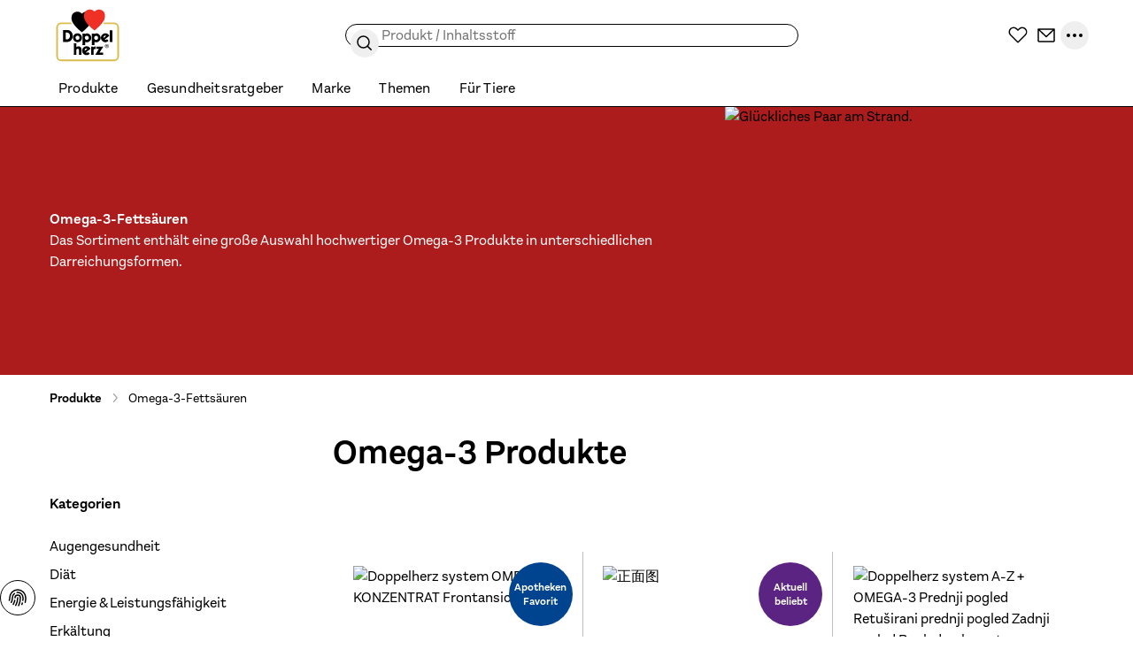

--- FILE ---
content_type: text/html;charset=utf-8
request_url: https://www.doppelherz.at/produkte/omega-3-fettsaeuren
body_size: 125130
content:
<!DOCTYPE html><html  dir="ltr" class="w-full overflow-x-hidden overflow-y-scroll" data-theme="doppelherz" data-locale="de" lang="de"><head><meta charset="utf-8">
<meta name="viewport" content="width=device-width, initial-scale=1">
<script type="importmap">{"imports":{"#entry":"/_nuxt/CwqadoWb.js"}}</script>
<title>Omega-3-Fettsäuren - Das müssen Sie wissen | Doppelherz</title>
<link rel="preconnect" href="https://api.doppelherz.at">
<link rel="preconnect" href="https://pim.doppelherz.at">
<link rel="preconnect" href="https://analytics.queisser.com">
<link rel="preconnect" href="https://tagmanager.doppelherz.at">
<style>*,:after,:before{--tw-border-spacing-x:0;--tw-border-spacing-y:0;--tw-translate-x:0;--tw-translate-y:0;--tw-rotate:0;--tw-skew-x:0;--tw-skew-y:0;--tw-scale-x:1;--tw-scale-y:1;--tw-pan-x: ;--tw-pan-y: ;--tw-pinch-zoom: ;--tw-scroll-snap-strictness:proximity;--tw-gradient-from-position: ;--tw-gradient-via-position: ;--tw-gradient-to-position: ;--tw-ordinal: ;--tw-slashed-zero: ;--tw-numeric-figure: ;--tw-numeric-spacing: ;--tw-numeric-fraction: ;--tw-ring-inset: ;--tw-ring-offset-width:0px;--tw-ring-offset-color:#fff;--tw-ring-color:#3b82f680;--tw-ring-offset-shadow:0 0 #0000;--tw-ring-shadow:0 0 #0000;--tw-shadow:0 0 #0000;--tw-shadow-colored:0 0 #0000;--tw-blur: ;--tw-brightness: ;--tw-contrast: ;--tw-grayscale: ;--tw-hue-rotate: ;--tw-invert: ;--tw-saturate: ;--tw-sepia: ;--tw-drop-shadow: ;--tw-backdrop-blur: ;--tw-backdrop-brightness: ;--tw-backdrop-contrast: ;--tw-backdrop-grayscale: ;--tw-backdrop-hue-rotate: ;--tw-backdrop-invert: ;--tw-backdrop-opacity: ;--tw-backdrop-saturate: ;--tw-backdrop-sepia: ;--tw-contain-size: ;--tw-contain-layout: ;--tw-contain-paint: ;--tw-contain-style: }::backdrop{--tw-border-spacing-x:0;--tw-border-spacing-y:0;--tw-translate-x:0;--tw-translate-y:0;--tw-rotate:0;--tw-skew-x:0;--tw-skew-y:0;--tw-scale-x:1;--tw-scale-y:1;--tw-pan-x: ;--tw-pan-y: ;--tw-pinch-zoom: ;--tw-scroll-snap-strictness:proximity;--tw-gradient-from-position: ;--tw-gradient-via-position: ;--tw-gradient-to-position: ;--tw-ordinal: ;--tw-slashed-zero: ;--tw-numeric-figure: ;--tw-numeric-spacing: ;--tw-numeric-fraction: ;--tw-ring-inset: ;--tw-ring-offset-width:0px;--tw-ring-offset-color:#fff;--tw-ring-color:#3b82f680;--tw-ring-offset-shadow:0 0 #0000;--tw-ring-shadow:0 0 #0000;--tw-shadow:0 0 #0000;--tw-shadow-colored:0 0 #0000;--tw-blur: ;--tw-brightness: ;--tw-contrast: ;--tw-grayscale: ;--tw-hue-rotate: ;--tw-invert: ;--tw-saturate: ;--tw-sepia: ;--tw-drop-shadow: ;--tw-backdrop-blur: ;--tw-backdrop-brightness: ;--tw-backdrop-contrast: ;--tw-backdrop-grayscale: ;--tw-backdrop-hue-rotate: ;--tw-backdrop-invert: ;--tw-backdrop-opacity: ;--tw-backdrop-saturate: ;--tw-backdrop-sepia: ;--tw-contain-size: ;--tw-contain-layout: ;--tw-contain-paint: ;--tw-contain-style: }*,:after,:before{border:0 solid;box-sizing:border-box}:after,:before{--tw-content:""}:host,html{line-height:1.5;-webkit-text-size-adjust:100%;font-family:sans-serif;font-feature-settings:normal;font-variation-settings:normal;tab-size:4;-webkit-tap-highlight-color:transparent}body{line-height:inherit;margin:0}hr{border-top-width:1px;color:inherit;height:0}abbr:where([title]){-webkit-text-decoration:underline dotted;text-decoration:underline dotted}h1,h2,h3,h4,h5,h6{font-size:inherit;font-weight:inherit}a{color:inherit;text-decoration:inherit}b,strong{font-weight:bolder}code,kbd,pre,samp{font-family:ui-monospace,SFMono-Regular,Menlo,Monaco,Consolas,Liberation Mono,Courier New,monospace;font-feature-settings:normal;font-size:1em;font-variation-settings:normal}small{font-size:80%}sub,sup{font-size:75%;line-height:0;position:relative;vertical-align:initial}sub{bottom:-.25em}sup{top:-.5em}table{border-collapse:collapse;border-color:inherit;text-indent:0}button,input,optgroup,select,textarea{color:inherit;font-family:inherit;font-feature-settings:inherit;font-size:100%;font-variation-settings:inherit;font-weight:inherit;letter-spacing:inherit;line-height:inherit;margin:0;padding:0}button,select{text-transform:none}button,input:where([type=button]),input:where([type=reset]),input:where([type=submit]){-webkit-appearance:button;background-color:initial;background-image:none}:-moz-focusring{outline:auto}:-moz-ui-invalid{box-shadow:none}progress{vertical-align:initial}::-webkit-inner-spin-button,::-webkit-outer-spin-button{height:auto}[type=search]{-webkit-appearance:textfield;outline-offset:-2px}::-webkit-search-decoration{-webkit-appearance:none}::-webkit-file-upload-button{-webkit-appearance:button;font:inherit}summary{display:list-item}blockquote,dd,dl,figure,h1,h2,h3,h4,h5,h6,hr,p,pre{margin:0}fieldset{margin:0}fieldset,legend{padding:0}menu,ol,ul{list-style:none;margin:0;padding:0}dialog{padding:0}textarea{resize:vertical}input::placeholder,textarea::placeholder{color:#9ca3af;opacity:1}[role=button],button{cursor:pointer}:disabled{cursor:default}audio,canvas,embed,iframe,img,object,svg,video{display:block;vertical-align:middle}img,video{height:auto;max-width:100%}[hidden]:where(:not([hidden=until-found])){display:none}input:where(:not([type])),input:where([type=date]),input:where([type=datetime-local]),input:where([type=email]),input:where([type=month]),input:where([type=number]),input:where([type=password]),input:where([type=search]),input:where([type=tel]),input:where([type=text]),input:where([type=time]),input:where([type=url]),input:where([type=week]),select,select:where([multiple]),textarea{-webkit-appearance:none;appearance:none;background-color:#fff;border-color:#6b7280;border-radius:0;border-width:1px;font-size:1rem;line-height:1.5rem;padding:.5rem .75rem;--tw-shadow:0 0 #0000}input:where(:not([type])):focus,input:where([type=date]):focus,input:where([type=datetime-local]):focus,input:where([type=email]):focus,input:where([type=month]):focus,input:where([type=number]):focus,input:where([type=password]):focus,input:where([type=search]):focus,input:where([type=tel]):focus,input:where([type=text]):focus,input:where([type=time]):focus,input:where([type=url]):focus,input:where([type=week]):focus,select:focus,select:where([multiple]):focus,textarea:focus{outline:2px solid #0000;outline-offset:2px;--tw-ring-inset:var(--tw-empty, );--tw-ring-offset-width:0px;--tw-ring-offset-color:#fff;--tw-ring-color:#2563eb;--tw-ring-offset-shadow:var(--tw-ring-inset) 0 0 0 var(--tw-ring-offset-width) var(--tw-ring-offset-color);--tw-ring-shadow:var(--tw-ring-inset) 0 0 0 calc(1px + var(--tw-ring-offset-width)) var(--tw-ring-color);border-color:#2563eb;box-shadow:var(--tw-ring-offset-shadow),var(--tw-ring-shadow),var(--tw-shadow)}input::placeholder,textarea::placeholder{color:#6b7280;opacity:1}::-webkit-datetime-edit-fields-wrapper{padding:0}::-webkit-date-and-time-value{min-height:1.5em;text-align:inherit}::-webkit-datetime-edit{display:inline-flex}::-webkit-datetime-edit,::-webkit-datetime-edit-day-field,::-webkit-datetime-edit-hour-field,::-webkit-datetime-edit-meridiem-field,::-webkit-datetime-edit-millisecond-field,::-webkit-datetime-edit-minute-field,::-webkit-datetime-edit-month-field,::-webkit-datetime-edit-second-field,::-webkit-datetime-edit-year-field{padding-bottom:0;padding-top:0}select{background-image:url("data:image/svg+xml;charset=utf-8,%3Csvg xmlns='http://www.w3.org/2000/svg' fill='none' viewBox='0 0 20 20'%3E%3Cpath stroke='%236b7280' stroke-linecap='round' stroke-linejoin='round' stroke-width='1.5' d='m6 8 4 4 4-4'/%3E%3C/svg%3E");background-position:right .5rem center;background-repeat:no-repeat;background-size:1.5em 1.5em;padding-right:2.5rem;-webkit-print-color-adjust:exact;print-color-adjust:exact}select:where([multiple]),select:where([size]:not([size="1"])){background-image:none;background-position:0 0;background-repeat:unset;background-size:initial;padding-right:.75rem;-webkit-print-color-adjust:unset;print-color-adjust:unset}input:where([type=checkbox]),input:where([type=radio]){-webkit-appearance:none;appearance:none;background-color:#fff;background-origin:border-box;border-color:#6b7280;border-width:1px;color:#2563eb;display:inline-block;flex-shrink:0;height:1rem;padding:0;-webkit-print-color-adjust:exact;print-color-adjust:exact;-webkit-user-select:none;user-select:none;vertical-align:middle;width:1rem;--tw-shadow:0 0 #0000}input:where([type=checkbox]){border-radius:0}input:where([type=radio]){border-radius:100%}input:where([type=checkbox]):focus,input:where([type=radio]):focus{outline:2px solid #0000;outline-offset:2px;--tw-ring-inset:var(--tw-empty, );--tw-ring-offset-width:2px;--tw-ring-offset-color:#fff;--tw-ring-color:#2563eb;--tw-ring-offset-shadow:var(--tw-ring-inset) 0 0 0 var(--tw-ring-offset-width) var(--tw-ring-offset-color);--tw-ring-shadow:var(--tw-ring-inset) 0 0 0 calc(2px + var(--tw-ring-offset-width)) var(--tw-ring-color);box-shadow:var(--tw-ring-offset-shadow),var(--tw-ring-shadow),var(--tw-shadow)}input:where([type=checkbox]):checked,input:where([type=radio]):checked{background-color:currentColor;background-position:50%;background-repeat:no-repeat;background-size:100% 100%;border-color:#0000}input:where([type=checkbox]):checked{background-image:url("data:image/svg+xml;charset=utf-8,%3Csvg xmlns='http://www.w3.org/2000/svg' fill='%23fff' viewBox='0 0 16 16'%3E%3Cpath d='M12.207 4.793a1 1 0 0 1 0 1.414l-5 5a1 1 0 0 1-1.414 0l-2-2a1 1 0 0 1 1.414-1.414L6.5 9.086l4.293-4.293a1 1 0 0 1 1.414 0'/%3E%3C/svg%3E")}@media(forced-colors:active){input:where([type=checkbox]):checked{-webkit-appearance:auto;appearance:auto}}input:where([type=radio]):checked{background-image:url("data:image/svg+xml;charset=utf-8,%3Csvg xmlns='http://www.w3.org/2000/svg' fill='%23fff' viewBox='0 0 16 16'%3E%3Ccircle cx='8' cy='8' r='3'/%3E%3C/svg%3E")}@media(forced-colors:active){input:where([type=radio]):checked{-webkit-appearance:auto;appearance:auto}}input:where([type=checkbox]):checked:focus,input:where([type=checkbox]):checked:hover,input:where([type=radio]):checked:focus,input:where([type=radio]):checked:hover{background-color:currentColor;border-color:#0000}input:where([type=checkbox]):indeterminate{background-color:currentColor;background-image:url("data:image/svg+xml;charset=utf-8,%3Csvg xmlns='http://www.w3.org/2000/svg' fill='none' viewBox='0 0 16 16'%3E%3Cpath stroke='%23fff' stroke-linecap='round' stroke-linejoin='round' stroke-width='2' d='M4 8h8'/%3E%3C/svg%3E");background-position:50%;background-repeat:no-repeat;background-size:100% 100%;border-color:#0000}@media(forced-colors:active){input:where([type=checkbox]):indeterminate{-webkit-appearance:auto;appearance:auto}}input:where([type=checkbox]):indeterminate:focus,input:where([type=checkbox]):indeterminate:hover{background-color:currentColor;border-color:#0000}input:where([type=file]){background:unset;border-color:inherit;border-radius:0;border-width:0;font-size:unset;line-height:inherit;padding:0}input:where([type=file]):focus{outline:1px solid ButtonText;outline:1px auto -webkit-focus-ring-color}html{-webkit-tap-highlight-color:transparent;overflow-x:hidden;overflow-y:scroll;width:100%}body{font-family:var(--font-family-body),sans-serif;font-size:var(--font-size-base);line-height:var(--line-height-base);--tw-text-opacity:1;color:rgb(var(--color-default)/var(--tw-text-opacity,1))}[id]{scroll-margin-bottom:8rem;scroll-margin-top:8rem}.h1,h1,h2,h3,h4,h5,h6{font-family:var(--font-family-heading),sans-serif;font-weight:var(--font-weight-heading)}.\!text-white :where(h1,.h1,h2,h3,h4,h5,h6,[class~=lead]){color:currentColor}.text-white :where(h1,.h1,h2,h3,h4,h5,h6,[class~=lead]){color:currentColor}address{font-style:normal}:root{--color-app-error:227 4 32;--color-app-error-light:255 230 233;--color-app-success:46 112 81;--color-app-success-light:219 240 230;--color-app-info:0 30 85;--color-app-info-light:230 242 255;--color-app-warn:146 64 14;--color-app-warn-light:254 243 199;--color-applegreen:184 229 153;--color-grassgreen:100 180 45;--color-mossgreen:46 112 81;--color-citrus:253 237 170;--color-yellow:255 215 45;--color-ocher:204 165 0;--color-peach:253 187 127;--color-orange:239 125 23;--color-rust:149 72 4;--color-rose:253 221 226;--color-berry:217 131 132;--color-burgundy:130 18 72;--color-lavender:199 153 229;--color-plum:92 36 130;--color-purple:52 16 76;--color-systemblue:190 214 230;--color-omegablue:0 67 142;--color-northblue:45 44 80;--color-nightblue:0 30 85;--color-black:0 0 0;--color-white:255 255 255;--color-muted:118 118 118;--color-paypal-gold:255 196 57}input[type=number]::-webkit-inner-spin-button,input[type=number]::-webkit-outer-spin-button{-webkit-appearance:none;appearance:none}input[type=number]{-moz-appearance:textfield}[multiple],[type=date],[type=datetime-local],[type=email],[type=month],[type=number],[type=password],[type=search],[type=tel],[type=text],[type=time],[type=url],[type=week],input:where(:not([type])),select,textarea{border-color:rgb(var(--color-black)/.4);border-radius:.375rem;border-width:1px;display:block;padding:.5rem;width:100%;--tw-text-opacity:1;color:rgb(var(--color-black)/var(--tw-text-opacity,1))}[multiple]::placeholder,[type=date]::placeholder,[type=datetime-local]::placeholder,[type=email]::placeholder,[type=month]::placeholder,[type=number]::placeholder,[type=password]::placeholder,[type=search]::placeholder,[type=tel]::placeholder,[type=text]::placeholder,[type=time]::placeholder,[type=url]::placeholder,[type=week]::placeholder,input:where(:not([type]))::placeholder,select::placeholder,textarea::placeholder{--tw-text-opacity:1;color:rgb(var(--color-muted)/var(--tw-text-opacity,1))}[multiple]:hover,[type=date]:hover,[type=datetime-local]:hover,[type=email]:hover,[type=month]:hover,[type=number]:hover,[type=password]:hover,[type=search]:hover,[type=tel]:hover,[type=text]:hover,[type=time]:hover,[type=url]:hover,[type=week]:hover,input:where(:not([type])):hover,select:hover,textarea:hover{border-color:rgb(var(--color-black)/1)}label,legend{display:block;font-size:var(--font-size-sm);font-weight:var(--font-weight-bold);line-height:var(--line-height-sm);margin-bottom:.25rem}.form-input{position:relative}.form-input.form-input--error input,.form-input.form-input--error select,.form-input.form-input--error textarea{--tw-border-opacity:1;border-color:rgb(var(--color-app-error)/var(--tw-border-opacity,1));--tw-text-opacity:1;color:rgb(var(--color-app-error)/var(--tw-text-opacity,1))}.form-input.form-input--error input:where([dir=ltr],[dir=ltr] *),.form-input.form-input--error select:where([dir=ltr],[dir=ltr] *),.form-input.form-input--error textarea:where([dir=ltr],[dir=ltr] *){padding-right:2rem}.form-input.form-input--error input:where([dir=rtl],[dir=rtl] *),.form-input.form-input--error select:where([dir=rtl],[dir=rtl] *),.form-input.form-input--error textarea:where([dir=rtl],[dir=rtl] *){padding-left:2rem}.button>.form-input.form-input--error:not(.form-input--password,.form-input--select):after{flex-shrink:0;pointer-events:none;position:relative}.button.icon-position-before.has-label>.form-input.form-input--error:not(.form-input--password,.form-input--select):where([dir=ltr],[dir=ltr] *):after{margin-right:.5rem}.button.icon-position-before.has-label>.form-input.form-input--error:not(.form-input--password,.form-input--select):where([dir=rtl],[dir=rtl] *):after{margin-left:.5rem}.button.icon-position-after.has-label>.form-input.form-input--error:not(.form-input--password,.form-input--select):where([dir=ltr],[dir=ltr] *):after{margin-left:.5rem}.button.icon-position-after.has-label>.form-input.form-input--error:not(.form-input--password,.form-input--select):where([dir=rtl],[dir=rtl] *):after{margin-right:.5rem}.form-input.form-input--error:not(.form-input--password,.form-input--select):after{align-items:center;background-position:50%;background-repeat:no-repeat;background-size:contain;display:flex;display:inline-block;height:100%;justify-content:center;-webkit-mask-position:center;mask-position:center;-webkit-mask-repeat:no-repeat;mask-repeat:no-repeat;-webkit-mask-size:contain;mask-size:contain;position:absolute;top:0;width:1.25rem;--icon-error-filled:url("data:image/svg+xml;charset=utf-8,%3Csvg xmlns='http://www.w3.org/2000/svg' width='24' height='24'%3E%3Cpath fill='%23e30420' d='M22 12c0 5.523-4.477 10-10 10S2 17.523 2 12 6.477 2 12 2s10 4.477 10 10'/%3E%3Cpath stroke='%23fff' stroke-linecap='round' stroke-linejoin='round' stroke-width='2' d='M12 7v5.5m0 3.4v.1'/%3E%3C/svg%3E");background-color:initial!important;background-image:var(--icon-error-filled)}.category-wysiwyg .wysiwyg-infobox .badge .form-input.form-input--error:not(.form-input--password,.form-input--select):after,.product-wysiwyg .wysiwyg-infobox .badge .form-input.form-input--error:not(.form-input--password,.form-input--select):after{height:1.5rem;width:1.5rem;--tw-bg-opacity:1;background-color:rgb(var(--color-white)/var(--tw-bg-opacity,1))}.category-wysiwyg .wysiwyg-infobox .badge .form-input.form-input--error:not(.form-input--password,.form-input--select):hover:after,.product-wysiwyg .wysiwyg-infobox .badge .form-input.form-input--error:not(.form-input--password,.form-input--select):hover:after{--tw-bg-opacity:1;background-color:rgb(var(--color-white)/var(--tw-bg-opacity,1))}.group:hover .category-wysiwyg .wysiwyg-infobox .badge .form-input.form-input--error:not(.form-input--password,.form-input--select):after,.group:hover .product-wysiwyg .wysiwyg-infobox .badge .form-input.form-input--error:not(.form-input--password,.form-input--select):after{--tw-bg-opacity:1;background-color:rgb(var(--color-primary-brand)/var(--tw-bg-opacity,1))}.category-wysiwyg .wysiwyg-infobox .badge .form-input.form-input--error:not(.form-input--password,.form-input--select):where([dir=ltr],[dir=ltr] *):after,.product-wysiwyg .wysiwyg-infobox .badge .form-input.form-input--error:not(.form-input--password,.form-input--select):where([dir=ltr],[dir=ltr] *):after{margin-right:.375rem}.category-wysiwyg .wysiwyg-infobox .badge .form-input.form-input--error:not(.form-input--password,.form-input--select):where([dir=rtl],[dir=rtl] *):after,.product-wysiwyg .wysiwyg-infobox .badge .form-input.form-input--error:not(.form-input--password,.form-input--select):where([dir=rtl],[dir=rtl] *):after{margin-left:.375rem}[dir=rtl] .swiper button[class*=-next] .form-input.form-input--error:not(.form-input--password,.form-input--select):after,[dir=rtl] .swiper button[class*=-prev] .form-input.form-input--error:not(.form-input--password,.form-input--select):after{--tw-rotate:180deg!important;transform:translate(var(--tw-translate-x),var(--tw-translate-y)) rotate(var(--tw-rotate)) skew(var(--tw-skew-x)) skewY(var(--tw-skew-y)) scaleX(var(--tw-scale-x)) scaleY(var(--tw-scale-y))!important}.form-input.form-input--error:not(.form-input--password,.form-input--select):where([dir=ltr],[dir=ltr] *):after{right:.5rem}.form-input.form-input--error:not(.form-input--password,.form-input--select):where([dir=rtl],[dir=rtl] *):after{left:.5rem}.form-input.form-input--error:not(.form-input--password,.form-input--select):after{content:""}.form-input.form-input--error+.form-hint{--tw-text-opacity:1;color:rgb(var(--color-app-error)/var(--tw-text-opacity,1))}.form-input.form-input--success input,.form-input.form-input--success select,.form-input.form-input--success textarea{--tw-border-opacity:1;border-color:rgb(var(--color-grassgreen)/var(--tw-border-opacity,1));--tw-text-opacity:1;color:rgb(var(--color-grassgreen)/var(--tw-text-opacity,1))}.button>.form-input.form-input--success:after{flex-shrink:0;pointer-events:none;position:relative}.button.icon-position-before.has-label>.form-input.form-input--success:where([dir=ltr],[dir=ltr] *):after{margin-right:.5rem}.button.icon-position-before.has-label>.form-input.form-input--success:where([dir=rtl],[dir=rtl] *):after{margin-left:.5rem}.button.icon-position-after.has-label>.form-input.form-input--success:where([dir=ltr],[dir=ltr] *):after{margin-left:.5rem}.button.icon-position-after.has-label>.form-input.form-input--success:where([dir=rtl],[dir=rtl] *):after{margin-right:.5rem}.form-input.form-input--success:after{align-items:center;background-position:50%;background-repeat:no-repeat;background-size:contain;display:flex;display:inline-block;height:100%;justify-content:center;-webkit-mask-position:center;mask-position:center;-webkit-mask-repeat:no-repeat;mask-repeat:no-repeat;-webkit-mask-size:contain;mask-size:contain;position:absolute;top:0;width:1.25rem;--icon-check:url("data:image/svg+xml;charset=utf-8,%3Csvg xmlns='http://www.w3.org/2000/svg' width='16' height='16' fill='none' viewBox='0 0 16 16'%3E%3Cpath fill='%2364b42d' fill-rule='evenodd' d='M8 16A8 8 0 1 0 8 0a8 8 0 0 0 0 16m3.707-9.293a1 1 0 0 0-1.414-1.414L7 8.586 5.707 7.293a1 1 0 0 0-1.414 1.414l2 2a1 1 0 0 0 1.414 0z' clip-rule='evenodd'/%3E%3C/svg%3E");background-color:initial!important;background-image:var(--icon-check)}.category-wysiwyg .wysiwyg-infobox .badge .form-input.form-input--success:after,.product-wysiwyg .wysiwyg-infobox .badge .form-input.form-input--success:after{height:1.5rem;width:1.5rem;--tw-bg-opacity:1;background-color:rgb(var(--color-white)/var(--tw-bg-opacity,1))}.category-wysiwyg .wysiwyg-infobox .badge .form-input.form-input--success:hover:after,.product-wysiwyg .wysiwyg-infobox .badge .form-input.form-input--success:hover:after{--tw-bg-opacity:1;background-color:rgb(var(--color-white)/var(--tw-bg-opacity,1))}.group:hover .category-wysiwyg .wysiwyg-infobox .badge .form-input.form-input--success:after,.group:hover .product-wysiwyg .wysiwyg-infobox .badge .form-input.form-input--success:after{--tw-bg-opacity:1;background-color:rgb(var(--color-primary-brand)/var(--tw-bg-opacity,1))}.category-wysiwyg .wysiwyg-infobox .badge .form-input.form-input--success:where([dir=ltr],[dir=ltr] *):after,.product-wysiwyg .wysiwyg-infobox .badge .form-input.form-input--success:where([dir=ltr],[dir=ltr] *):after{margin-right:.375rem}.category-wysiwyg .wysiwyg-infobox .badge .form-input.form-input--success:where([dir=rtl],[dir=rtl] *):after,.product-wysiwyg .wysiwyg-infobox .badge .form-input.form-input--success:where([dir=rtl],[dir=rtl] *):after{margin-left:.375rem}[dir=rtl] .swiper button[class*=-next] .form-input.form-input--success:after,[dir=rtl] .swiper button[class*=-prev] .form-input.form-input--success:after{--tw-rotate:180deg!important;transform:translate(var(--tw-translate-x),var(--tw-translate-y)) rotate(var(--tw-rotate)) skew(var(--tw-skew-x)) skewY(var(--tw-skew-y)) scaleX(var(--tw-scale-x)) scaleY(var(--tw-scale-y))!important}.form-input.form-input--success:where([dir=ltr],[dir=ltr] *):after{right:.5rem}.form-input.form-input--success:where([dir=rtl],[dir=rtl] *):after{left:.5rem}.form-input.form-input--success:after{content:""}.form-input.form-input--success+.form-hint{--tw-text-opacity:1;color:rgb(var(--color-grassgreen)/var(--tw-text-opacity,1))}.form-input.form-input--info:not(.form-input--loading) input:where([dir=ltr],[dir=ltr] *),.form-input.form-input--info:not(.form-input--loading) select:where([dir=ltr],[dir=ltr] *),.form-input.form-input--info:not(.form-input--loading) textarea:where([dir=ltr],[dir=ltr] *){padding-right:2rem}.form-input.form-input--info:not(.form-input--loading) input:where([dir=rtl],[dir=rtl] *),.form-input.form-input--info:not(.form-input--loading) select:where([dir=rtl],[dir=rtl] *),.form-input.form-input--info:not(.form-input--loading) textarea:where([dir=rtl],[dir=rtl] *){padding-left:2rem}.button>.form-input.form-input--info:not(.form-input--loading):after{flex-shrink:0;pointer-events:none;position:relative}.button.icon-position-before.has-label>.form-input.form-input--info:not(.form-input--loading):where([dir=ltr],[dir=ltr] *):after{margin-right:.5rem}.button.icon-position-before.has-label>.form-input.form-input--info:not(.form-input--loading):where([dir=rtl],[dir=rtl] *):after{margin-left:.5rem}.button.icon-position-after.has-label>.form-input.form-input--info:not(.form-input--loading):where([dir=ltr],[dir=ltr] *):after{margin-left:.5rem}.button.icon-position-after.has-label>.form-input.form-input--info:not(.form-input--loading):where([dir=rtl],[dir=rtl] *):after{margin-right:.5rem}.form-input.form-input--info:not(.form-input--loading):after{align-items:center;display:flex;height:100%;justify-content:center;position:absolute;top:0;width:1.25rem;--tw-grayscale:grayscale(100%);background-position:50%;background-repeat:no-repeat;background-size:contain;display:inline-block;filter:var(--tw-blur) var(--tw-brightness) var(--tw-contrast) var(--tw-grayscale) var(--tw-hue-rotate) var(--tw-invert) var(--tw-saturate) var(--tw-sepia) var(--tw-drop-shadow);-webkit-mask-position:center;mask-position:center;-webkit-mask-repeat:no-repeat;mask-repeat:no-repeat;-webkit-mask-size:contain;mask-size:contain;--icon-info-filled:url("data:image/svg+xml;charset=utf-8,%3Csvg xmlns='http://www.w3.org/2000/svg' width='24' height='24'%3E%3Cpath fill='%2300438e' d='M22 12c0 5.523-4.477 10-10 10S2 17.523 2 12 6.477 2 12 2s10 4.477 10 10'/%3E%3Cpath stroke='%23fff' stroke-linecap='round' stroke-linejoin='round' stroke-width='2' d='M12 16v-5.5m0-3.4V7'/%3E%3C/svg%3E");background-color:initial!important;background-image:var(--icon-info-filled)}.category-wysiwyg .wysiwyg-infobox .badge .form-input.form-input--info:not(.form-input--loading):after,.product-wysiwyg .wysiwyg-infobox .badge .form-input.form-input--info:not(.form-input--loading):after{height:1.5rem;width:1.5rem;--tw-bg-opacity:1;background-color:rgb(var(--color-white)/var(--tw-bg-opacity,1))}.category-wysiwyg .wysiwyg-infobox .badge .form-input.form-input--info:not(.form-input--loading):hover:after,.product-wysiwyg .wysiwyg-infobox .badge .form-input.form-input--info:not(.form-input--loading):hover:after{--tw-bg-opacity:1;background-color:rgb(var(--color-white)/var(--tw-bg-opacity,1))}.group:hover .category-wysiwyg .wysiwyg-infobox .badge .form-input.form-input--info:not(.form-input--loading):after,.group:hover .product-wysiwyg .wysiwyg-infobox .badge .form-input.form-input--info:not(.form-input--loading):after{--tw-bg-opacity:1;background-color:rgb(var(--color-primary-brand)/var(--tw-bg-opacity,1))}.category-wysiwyg .wysiwyg-infobox .badge .form-input.form-input--info:not(.form-input--loading):where([dir=ltr],[dir=ltr] *):after,.product-wysiwyg .wysiwyg-infobox .badge .form-input.form-input--info:not(.form-input--loading):where([dir=ltr],[dir=ltr] *):after{margin-right:.375rem}.category-wysiwyg .wysiwyg-infobox .badge .form-input.form-input--info:not(.form-input--loading):where([dir=rtl],[dir=rtl] *):after,.product-wysiwyg .wysiwyg-infobox .badge .form-input.form-input--info:not(.form-input--loading):where([dir=rtl],[dir=rtl] *):after{margin-left:.375rem}[dir=rtl] .swiper button[class*=-next] .form-input.form-input--info:not(.form-input--loading):after,[dir=rtl] .swiper button[class*=-prev] .form-input.form-input--info:not(.form-input--loading):after{--tw-rotate:180deg!important;transform:translate(var(--tw-translate-x),var(--tw-translate-y)) rotate(var(--tw-rotate)) skew(var(--tw-skew-x)) skewY(var(--tw-skew-y)) scaleX(var(--tw-scale-x)) scaleY(var(--tw-scale-y))!important}.form-input.form-input--info:not(.form-input--loading):where([dir=ltr],[dir=ltr] *):after{right:.5rem}.form-input.form-input--info:not(.form-input--loading):where([dir=rtl],[dir=rtl] *):after{left:.5rem}.form-input.form-input--info:not(.form-input--loading):after{content:""}.form-input.form-input--info:not(.form-input--loading)+.form-hint,.form-input.form-input-file{--tw-text-opacity:1;color:rgb(var(--color-black)/var(--tw-text-opacity,1))}.form-input.form-input-file{border-color:rgb(var(--color-black)/.4);border-radius:.375rem;border-style:dashed;border-width:1px;display:flex;font-size:var(--font-size-sm);justify-content:center;line-height:var(--line-height-sm);padding:1.5rem;width:100%}.form-input.form-input-file:hover{border-color:rgb(var(--color-black)/1)}.form-input.form-input-file.form-input--error{--tw-border-opacity:1;border-color:rgb(var(--color-app-error)/var(--tw-border-opacity,1))}.form-radio-group{align-items:center;display:flex;flex-wrap:wrap;gap:1.5rem}.form-radio-group.form-radio--error input[type=radio]{--tw-border-opacity:1;border-color:rgb(var(--color-app-error)/var(--tw-border-opacity,1))}.form-radio-group.form-radio--error+.form-hint{--tw-text-opacity:1;color:rgb(var(--color-app-error)/var(--tw-text-opacity,1))}.form-radio-group.form-radio--success input[type=radio]{--tw-border-opacity:1;border-color:rgb(var(--color-grassgreen)/var(--tw-border-opacity,1))}.form-radio-group.form-radio--success+.form-hint{--tw-text-opacity:1;color:rgb(var(--color-grassgreen)/var(--tw-text-opacity,1))}.form-radio-group+.form-hint{margin-top:.5rem}.form-radio{align-items:center;display:flex;gap:.75rem}.form-radio input[type=radio]{border-color:rgb(var(--color-black)/.4);border-radius:9999px;cursor:pointer;height:1.5rem;width:1.5rem;--tw-bg-opacity:1;background-color:rgb(var(--color-white)/var(--tw-bg-opacity,1));--tw-text-opacity:1;color:rgb(var(--color-black)/var(--tw-text-opacity,1))}.form-radio input[type=radio]:hover{border-color:rgb(var(--color-black)/1)}.form-radio input[type=radio]:checked{--tw-border-opacity:1;border-color:rgb(var(--color-black)/var(--tw-border-opacity,1));--tw-bg-opacity:1;background-color:rgb(var(--color-black)/var(--tw-bg-opacity,1))}.form-radio label{cursor:pointer;font-size:var(--font-size-sm);font-weight:var(--font-weight-normal);line-height:var(--line-height-sm);margin:0}.form-checkbox-group{display:flex;flex-direction:column;gap:1rem}.form-checkbox-group.form-checkbox--error input[type=checkbox]{--tw-border-opacity:1;border-color:rgb(var(--color-app-error)/var(--tw-border-opacity,1))}.form-checkbox-group.form-checkbox--error+.form-hint{--tw-text-opacity:1;color:rgb(var(--color-app-error)/var(--tw-text-opacity,1))}.form-checkbox-group.form-checkbox--success input[type=checkbox]{--tw-border-opacity:1;border-color:rgb(var(--color-grassgreen)/var(--tw-border-opacity,1))}.form-checkbox{align-items:flex-start;display:flex;gap:.75rem}.form-checkbox input[type=checkbox]{border-color:rgb(var(--color-black)/.4);border-radius:.25rem;cursor:pointer;height:1.5rem;width:1.5rem;--tw-text-opacity:1;color:rgb(var(--color-grassgreen)/var(--tw-text-opacity,1))}.form-checkbox input[type=checkbox]:checked{--tw-border-opacity:1!important;border-color:rgb(var(--color-black)/var(--tw-border-opacity,1))!important}.form-checkbox input[type=checkbox]:hover{border-color:rgb(var(--color-black)/1)}.form-checkbox input[type=checkbox]:disabled{cursor:default}.form-checkbox input[type=checkbox]:disabled:hover{border-color:rgb(var(--color-black)/.4)}.form-checkbox input[type=checkbox]:disabled:checked{--tw-bg-opacity:1;background-color:rgb(var(--color-black)/var(--tw-bg-opacity,1))}.form-checkbox label{margin-bottom:0;margin-top:.125rem}.form-hint{font-size:var(--font-size-xs);line-height:var(--line-height-xs);margin-bottom:.25rem;margin-top:.25rem;min-height:1rem;--tw-text-opacity:1;color:rgb(var(--color-muted)/var(--tw-text-opacity,1))}.form-row{gap:1rem;width:100%}@media(min-width:48rem){.form-row{display:flex}}.form-col{width:100%}*,:after,:before{outline:none!important}@supports selector(:focus-visible){.focus-parent:has(:focus-visible),:focus-visible{--tw-ring-offset-shadow:var(--tw-ring-inset) 0 0 0 var(--tw-ring-offset-width) var(--tw-ring-offset-color);--tw-ring-shadow:var(--tw-ring-inset) 0 0 0 calc(2px + var(--tw-ring-offset-width)) var(--tw-ring-color);box-shadow:var(--tw-ring-offset-shadow),var(--tw-ring-shadow),var(--tw-shadow,0 0 #0000);--tw-ring-opacity:1;--tw-ring-color:rgb(var(--color-primary-brand)/var(--tw-ring-opacity,1));--tw-ring-offset-width:2px}input[type=checkbox]:focus,input[type=radio]:focus{--tw-ring-offset-shadow:var(--tw-ring-inset) 0 0 0 var(--tw-ring-offset-width) var(--tw-ring-offset-color);--tw-ring-shadow:var(--tw-ring-inset) 0 0 0 calc(var(--tw-ring-offset-width)) var(--tw-ring-color);box-shadow:var(--tw-ring-offset-shadow),var(--tw-ring-shadow),var(--tw-shadow,0 0 #0000)}input:focus-visible,select:focus,select:focus-visible,textarea:focus-visible{--tw-border-opacity:1!important;border-color:rgb(var(--color-black)/var(--tw-border-opacity,1))!important;--tw-ring-offset-shadow:var(--tw-ring-inset) 0 0 0 var(--tw-ring-offset-width) var(--tw-ring-offset-color)!important;--tw-ring-shadow:var(--tw-ring-inset) 0 0 0 calc(1px + var(--tw-ring-offset-width)) var(--tw-ring-color)!important;box-shadow:var(--tw-ring-offset-shadow),var(--tw-ring-shadow),var(--tw-shadow,0 0 #0000)!important;--tw-ring-opacity:1!important;--tw-ring-color:rgb(var(--color-black)/var(--tw-ring-opacity,1))!important;--tw-ring-offset-width:0px!important}.focus-inverted :focus-visible,.focus-inverted.focus-parent:has(:focus-visible):before,.text-white .focus-parent:has(:focus-visible):before,.text-white :focus-visible{--tw-ring-opacity:1!important;--tw-ring-color:rgb(var(--color-white)/var(--tw-ring-opacity,1))!important;--tw-ring-offset-width:0px!important}.focus-parent a:first-of-type:focus-visible{--tw-ring-offset-shadow:var(--tw-ring-inset) 0 0 0 var(--tw-ring-offset-width) var(--tw-ring-offset-color);--tw-ring-shadow:var(--tw-ring-inset) 0 0 0 calc(var(--tw-ring-offset-width)) var(--tw-ring-color);box-shadow:var(--tw-ring-offset-shadow),var(--tw-ring-shadow),var(--tw-shadow,0 0 #0000);--tw-ring-offset-width:0px}.focus-inset:focus-visible,.focus-parent.focus-inset:has(:focus-visible),.swiper .teaser.focus-parent:has(:focus-visible){position:relative;--tw-ring-offset-shadow:var(--tw-ring-inset) 0 0 0 var(--tw-ring-offset-width) var(--tw-ring-offset-color);--tw-ring-shadow:var(--tw-ring-inset) 0 0 0 calc(var(--tw-ring-offset-width)) var(--tw-ring-color);box-shadow:var(--tw-ring-offset-shadow),var(--tw-ring-shadow),var(--tw-shadow,0 0 #0000);--tw-ring-offset-width:0px}.focus-inset:focus-visible:before,.focus-parent.focus-inset:has(:focus-visible):before,.swiper .teaser.focus-parent:has(:focus-visible):before{border-radius:inherit;inset:0;margin:.25rem;position:absolute;z-index:1;--tw-ring-offset-shadow:var(--tw-ring-inset) 0 0 0 var(--tw-ring-offset-width) var(--tw-ring-offset-color);--tw-ring-shadow:var(--tw-ring-inset) 0 0 0 calc(2px + var(--tw-ring-offset-width)) var(--tw-ring-color);box-shadow:var(--tw-ring-offset-shadow),var(--tw-ring-shadow),var(--tw-shadow,0 0 #0000);--tw-ring-inset:inset;--tw-ring-opacity:1;--tw-ring-color:rgb(var(--color-primary-brand)/var(--tw-ring-opacity,1));--tw-ring-offset-width:0px;--tw-content:"";content:var(--tw-content)}.bg-gray:not(.page-layout) :focus-visible{--tw-ring-offset-color:rgb(var(--color-gray)/1)}.bg-graymedium:not(.page-layout) :focus-visible{--tw-ring-offset-color:rgb(var(--color-graymedium)/1)}.bg-primary-accent:not(.page-layout) :focus-visible{--tw-ring-offset-color:rgb(var(--color-primary-accent)/1)}.\!text-white .focus-parent:has(:focus-visible):before,.\!text-white :focus-visible{--tw-ring-opacity:1!important;--tw-ring-color:rgb(var(--color-white)/var(--tw-ring-opacity,1))!important;--tw-ring-offset-width:0px!important}}@supports not selector(:focus-visible){:focus{--tw-ring-offset-shadow:var(--tw-ring-inset) 0 0 0 var(--tw-ring-offset-width) var(--tw-ring-offset-color);--tw-ring-shadow:var(--tw-ring-inset) 0 0 0 calc(2px + var(--tw-ring-offset-width)) var(--tw-ring-color);box-shadow:var(--tw-ring-offset-shadow),var(--tw-ring-shadow),var(--tw-shadow,0 0 #0000);--tw-ring-opacity:1;--tw-ring-color:rgb(var(--color-primary-brand)/var(--tw-ring-opacity,1));--tw-ring-offset-width:2px}.\!text-white :focus,.text-white :focus{--tw-ring-opacity:1;--tw-ring-color:rgb(var(--color-white)/var(--tw-ring-opacity,1));--tw-ring-offset-width:0px}}@media(prefers-contrast:more){.focus-parent:has(:focus-visible),:focus-visible{--tw-ring-offset-shadow:var(--tw-ring-inset) 0 0 0 var(--tw-ring-offset-width) var(--tw-ring-offset-color);--tw-ring-shadow:var(--tw-ring-inset) 0 0 0 calc(4px + var(--tw-ring-offset-width)) var(--tw-ring-color);box-shadow:var(--tw-ring-offset-shadow),var(--tw-ring-shadow),var(--tw-shadow,0 0 #0000);--tw-ring-opacity:1;--tw-ring-color:rgb(var(--color-black)/var(--tw-ring-opacity,1))}.focus-inset:focus-visible:before,.focus-parent.focus-inset:has(:focus-visible):before,.swiper .teaser.focus-parent:has(:focus-visible):before{--tw-ring-offset-shadow:var(--tw-ring-inset) 0 0 0 var(--tw-ring-offset-width) var(--tw-ring-offset-color);--tw-ring-shadow:var(--tw-ring-inset) 0 0 0 calc(4px + var(--tw-ring-offset-width)) var(--tw-ring-color);box-shadow:var(--tw-ring-offset-shadow),var(--tw-ring-shadow),var(--tw-shadow,0 0 #0000);--tw-ring-opacity:1;--tw-ring-color:rgb(var(--color-black)/var(--tw-ring-opacity,1))}input:focus-visible,select:focus,select:focus-visible,textarea:focus-visible{--tw-ring-offset-shadow:var(--tw-ring-inset) 0 0 0 var(--tw-ring-offset-width) var(--tw-ring-offset-color)!important;--tw-ring-shadow:var(--tw-ring-inset) 0 0 0 calc(4px + var(--tw-ring-offset-width)) var(--tw-ring-color)!important;box-shadow:var(--tw-ring-offset-shadow),var(--tw-ring-shadow),var(--tw-shadow,0 0 #0000)!important}}[data-theme=doppelherz]{--font-family-body:"Aestetico";--font-family-heading:var(--font-family-body);--font-weight-light:300;--font-weight-normal:400;--font-weight-semibold:600;--font-weight-bold:600;--font-weight-heading:600;--font-size-xs:.75rem;--line-height-xs:1rem;--font-size-sm:.875rem;--line-height-sm:1.25rem;--font-size-base:1rem;--line-height-base:1.5rem;--font-size-md:1.25rem;--line-height-md:1.625rem;--font-size-lg:1.375rem;--line-height-lg:1.75rem;--font-size-xl:1.75rem;--line-height-xl:2.25rem;--font-size-2xl:2.375rem;--line-height-2xl:3rem;--font-size-3xl:3.125rem;--line-height-3xl:4rem;--color-primary-brand:172 28 28;--color-primary-accent:208 166 111;--color-secondary-brand:227 4 32;--color-secondary-accent:190 214 230;--color-gray:237 240 242;--color-graymedium:219 224 229;--color-graydark:153 153 153;--color-default:var(--color-black);--color-hover:var(--color-primary-brand);--color-active:var(--color-default);--color-background:rgb(var(--color-graymedium));--color-foreground:rgb(var(--color-white));--color-heading:rgb(var(--color-black));--color-scrollbar:rgb(var(--color-primary-brand));--color-icon:rgb(var(--color-default));--color-icon-hover:rgb(var(--color-primary-brand));--color-icon-active:rgb(var(--color-default));--logo-width-sm:3rem;--logo-height-sm:3rem;--logo-width-base:4.625rem;--logo-height-base:4.625rem;--image-width-base:22.625rem;--image-height-header:26rem;--image-height-banner:33.625rem;--image-height-full:26rem;--space-extra-small:1rem;--space-small:1.5rem;--space-medium:2.5rem;--space-large:3.75rem;--space-extra-large:5rem;--space-default:var(--space-medium);--space-default-lg:var(--space-medium);--offset-max-width-base-lg:51rem;--offset-max-width-base-xl:45.75rem;--offset-max-width-base-2xl:50.25rem;--offset-max-width-x-lg:64rem;--offset-max-width-x-xl:59rem;--offset-max-width-x-2xl:63.5rem;--offset-translate-lg:6.5rem;--offset-translate-xl:var(--offset-translate-lg);--offset-padding-x-lg:6.5rem;--offset-padding-x-xl:0;--stage-max-width-lg:72rem;--stage-max-width-xl:76.5rem;--border-radius-default:0;--list-spacing:.375rem;--link-decoration:underline;--link-decoration-hover:underline;--link-color:currentColor;--link-color-hover:rgb(var(--color-primary-brand));--link-color-active:currentColor;--h1-font-size:var(--font-size-xl);--h1-line-height:var(--line-height-xl);--h1-margin-top:1.5rem;--h1-margin-bottom:3rem;--h1-font-size-lg:var(--font-size-2xl);--h1-line-height-lg:var(--line-height-2xl);--h1-margin-top-lg:1.5rem;--h1-margin-bottom-lg:3rem;--h1-lead-font-size:1.25rem;--h1-lead-line-height:1.625rem;--h1-lead-margin-top:.75rem;--h1-lead-margin-bottom:3rem;--h1-lead-font-size-lg:var(--font-size-lg);--h1-lead-line-height-lg:var(--line-height-lg);--h1-lead-margin-top-lg:1rem;--h1-lead-margin-bottom-lg:3rem;--h2-font-size:var(--font-size-lg);--h2-line-height:var(--line-height-lg);--h2-margin-top:1.5rem;--h2-margin-bottom:.25rem;--h2-font-size-lg:var(--font-size-lg);--h2-line-height-lg:var(--line-height-lg);--h2-margin-top-lg:1.5rem;--h2-margin-bottom-lg:.25rem;--h3-font-size:var(--font-size-md);--h3-line-height:var(--line-height-md);--h3-margin-top:1.5rem;--h3-margin-bottom:.25rem;--lead-margin-top:.25rem;--lead-margin-bottom:.25rem;--lead-font-weight:var(--font-weight-light);--blockquote-font-size:var(--font-size-lg);--blockquote-line-height:var(--line-height-lg);--blockquote-font-weight:var(--font-weight-light);--blockquote-padding-x:0;--blockquote-padding-y:0;--blockquote-bg-color:#0000;--blockquote-text-color:rgb(var(--color-primary-brand));--blockquote-text-align:left;--blockquote-font-size-lg:var(--font-size-lg);--blockquote-line-height-lg:var(--line-height-lg);--figcaption-font-weight:var(--font-weight-normal);--figcaption-font-size:var(--font-size-xs);--figcaption-line-height:var(--line-height-xs);--figcaption-text-color:rgb(var(--color-primary-brand));--figcaption-margin-top:.75rem}[data-theme=queisser]:not([data-locale=uk]){font-feature-settings:"ss01" on,"ss03" on;--font-family-body:"Satoshi";--font-family-heading:var(--font-family-body)}[data-theme=queisser][data-locale=uk]{--font-family-body:"Noto Sans";--font-family-heading:var(--font-family-body)}[data-theme=queisser]{--font-weight-light:400;--font-weight-normal:400;--font-weight-semibold:500;--font-weight-bold:700;--font-weight-heading:700;--font-size-xs:.75rem;--line-height-xs:1.125rem;--font-size-sm:.875rem;--line-height-sm:1.3125rem;--font-size-base:1.125rem;--line-height-base:1.6875rem;--font-size-md:1.375rem;--line-height-md:2rem;--font-size-lg:1.75rem;--line-height-lg:2.1875rem;--font-size-xl:2.1875rem;--line-height-xl:2.625rem;--font-size-2xl:2.75rem;--line-height-2xl:3.4375rem;--font-size-3xl:3.4375rem;--line-height-3xl:4.25rem;--color-primary-brand:158 10 69;--color-primary-accent:221 191 156;--color-secondary-brand:227 4 32;--color-secondary-accent:var(--color-white);--color-gray:234 234 237;--color-graymedium:202 202 211;--color-graydark:150 149 167;--color-default:var(--color-black);--color-hover:var(--color-secondary-brand);--color-active:129 9 57;--color-background:rgb(var(--color-graymedium));--color-foreground:rgb(var(--color-secondary-accent));--color-heading:rgb(var(--color-primary-brand));--color-scrollbar:rgb(var(--color-secondary-brand));--color-icon:rgb(var(--color-secondary-accent));--color-icon-hover:#a40a1d;--color-icon-active:#55040e;--logo-width-sm:6rem;--logo-height-sm:1.5rem;--logo-width-base:10rem;--logo-height-base:2.5rem;--image-width-base:25.5rem;--image-height-header:33.625rem;--image-height-banner:38.75rem;--image-height-full:21.375rem;--space-extra-small:1rem;--space-small:2rem;--space-medium:3rem;--space-large:4rem;--space-extra-large:5rem;--space-default:var(--space-large);--space-default-lg:var(--space-large);--offset-max-width-base-lg:51rem;--offset-max-width-base-xl:59rem;--offset-max-width-base-2xl:63.5rem;--offset-max-width-x-lg:64rem;--offset-max-width-x-xl:72rem;--offset-max-width-x-2xl:76.5rem;--offset-translate-lg:6.5rem;--offset-translate-xl:0;--offset-padding-x-lg:6.5rem;--offset-padding-x-xl:6.5rem;--stage-max-width-lg:none;--stage-max-width-xl:none;--border-radius-default:.5rem;--list-spacing:.375rem;--link-decoration:none;--link-decoration-hover:underline;--link-color:rgb(var(--color-secondary-brand));--link-color-hover:#a40a1d;--link-color-active:#55040e;--h1-font-size:2rem;--h1-line-height:2.5rem;--h1-margin-top:1.5rem;--h1-margin-bottom:2.5rem;--h1-font-size-lg:var(--font-size-2xl);--h1-line-height-lg:var(--line-height-2xl);--h1-margin-top-lg:1.5rem;--h1-margin-bottom-lg:5rem;--h1-lead-font-size:1.25rem;--h1-lead-line-height:2rem;--h1-lead-margin-top:1.5rem;--h1-lead-margin-bottom:var(--space-medium);--h1-lead-font-size-lg:var(--font-size-md);--h1-lead-line-height-lg:var(--line-height-md);--h1-lead-margin-top-lg:1.5rem;--h1-lead-margin-bottom-lg:var(--space-large);--h2-font-size:1.5rem;--h2-line-height:2rem;--h2-margin-top:2rem;--h2-margin-bottom:.5rem;--h2-font-size-lg:var(--font-size-xl);--h2-line-height-lg:var(--line-height-xl);--h2-margin-top-lg:2rem;--h2-margin-bottom-lg:1.5rem;--h3-font-size:var(--font-size-md);--h3-line-height:var(--line-height-md);--h3-margin-top:2rem;--h3-margin-bottom:.5rem;--lead-margin-top:.5rem;--lead-margin-bottom:1.5rem;--lead-font-weight:var(--font-weight-normal);--blockquote-font-size:1.5rem;--blockquote-line-height:2rem;--blockquote-font-weight:var(--font-weight-bold);--blockquote-padding-x:1.5rem;--blockquote-padding-y:2.5rem;--blockquote-bg-color:rgb(var(--color-gray));--blockquote-text-color:rgb(var(--color-primary-brand));--blockquote-text-align:center;--blockquote-font-size-lg:var(--font-size-xl);--blockquote-line-height-lg:var(--line-height-xl);--figcaption-font-weight:var(--font-weight-semibold);--figcaption-font-size:var(--font-size-sm);--figcaption-line-height:var(--line-height-sm);--figcaption-text-color:rgb(var(--color-graydark));--figcaption-margin-top:.75rem}[data-theme=litozin]{--font-family-body:"Outfit";--font-family-heading:var(--font-family-body);--font-weight-light:400;--font-weight-normal:400;--font-weight-semibold:600;--font-weight-bold:700;--font-weight-heading:700;--font-size-xs:.75rem;--line-height-xs:1.125rem;--font-size-sm:.875rem;--line-height-sm:1.375rem;--font-size-base:1rem;--line-height-base:1.5rem;--font-size-md:1.375rem;--line-height-md:1.75rem;--font-size-lg:1.75rem;--line-height-lg:2rem;--font-size-xl:2.25rem;--line-height-xl:2.75rem;--font-size-2xl:3.375rem;--line-height-2xl:4.25rem;--font-size-3xl:4.25rem;--line-height-3xl:5rem;--color-primary-brand:163 0 57;--color-primary-accent:255 140 0;--color-secondary-brand:var(--color-primary-brand);--color-secondary-accent:var(--color-primary-accent);--color-gray:230 227 222;--color-graymedium:243 242 237;--color-graydark:153 153 153;--color-default:var(--color-black);--color-hover:var(--color-primary-brand);--color-active:112 0 37;--color-background:rgb(var(--color-white));--color-foreground:rgb(var(--color-graymedium));--color-heading:rgb(var(--color-black));--color-scrollbar:rgb(var(--color-primary-brand));--color-icon:rgb(var(--color-default));--color-icon-hover:rgb(var(--color-primary-brand));--color-icon-active:#700025;--logo-width-sm:8rem;--logo-height-sm:1.5rem;--logo-width-base:9.125rem;--logo-height-base:1.75rem;--image-width-base:19.5rem;--image-height-header:27.5rem;--image-height-banner:22.5rem;--image-height-full:22.5rem;--space-extra-small:1rem;--space-small:1.5rem;--space-medium:2.5rem;--space-large:3.75rem;--space-extra-large:5rem;--space-default:2.75rem;--space-default-lg:var(--space-large);--offset-max-width-base-lg:51rem;--offset-max-width-base-xl:47.5rem;--offset-max-width-base-2xl:52rem;--offset-max-width-x-lg:64rem;--offset-max-width-x-xl:54.5rem;--offset-max-width-x-2xl:59rem;--offset-translate-lg:6.5rem;--offset-translate-xl:3.5rem;--offset-padding-x-lg:6.5rem;--offset-padding-x-xl:0;--stage-max-width-lg:100%;--stage-max-width-xl:100%;--border-radius-default:0;--list-spacing:.375rem;--link-decoration:underline;--link-decoration-hover:underline;--link-color:rgb(var(--color-primary-brand));--link-color-hover:#700025;--link-color-active:#e99ba8;--h1-font-size:2.375rem;--h1-line-height:3rem;--h1-margin-top:1.25rem;--h1-margin-bottom:1.5rem;--h1-font-size-lg:var(--font-size-2xl);--h1-line-height-lg:var(--line-height-2xl);--h1-margin-top-lg:0;--h1-margin-bottom-lg:2.5rem;--h1-lead-font-size:var(--font-size-base);--h1-lead-line-height:var(--line-height-base);--h1-lead-margin-top:1.5rem;--h1-lead-margin-bottom:2.75rem;--h1-lead-font-size-lg:var(--font-size-base);--h1-lead-line-height-lg:var(--line-height-base);--h1-lead-margin-top-lg:2.5rem;--h1-lead-margin-bottom-lg:2.5rem;--h2-font-size:1.5rem;--h2-line-height:2rem;--h2-margin-top:1.75rem;--h2-margin-bottom:1.5rem;--h2-font-size-lg:1.75rem;--h2-line-height-lg:2.25rem;--h2-margin-top-lg:1.75rem;--h2-margin-bottom-lg:1.5rem;--h3-font-size:1.375rem;--h3-line-height:1.75rem;--h3-margin-top:1.75rem;--h3-margin-bottom:.5rem;--lead-margin-top:.5rem;--lead-margin-bottom:1.5rem;--lead-font-weight:var(--font-weight-normal);--blockquote-font-size:1.5rem;--blockquote-line-height:2rem;--blockquote-font-weight:var(--font-weight-bold);--blockquote-padding-x:1.5rem;--blockquote-padding-y:2.5rem;--blockquote-bg-color:rgb(var(--color-gray));--blockquote-text-color:rgb(var(--color-primary-brand));--blockquote-text-align:center;--blockquote-font-size-lg:var(--font-size-xl);--blockquote-line-height-lg:var(--line-height-xl);--figcaption-font-weight:var(--font-weight-normal);--figcaption-font-size:var(--font-size-sm);--figcaption-line-height:var(--line-height-sm);--figcaption-text-color:rgb(var(--color-primary-accent));--figcaption-margin-top:2rem}@media(min-width:64rem){[data-theme=litozin]{--font-size-base:1.125rem;--line-height-base:1.625rem}}@media(min-width:80rem){[data-theme=litozin] .section-content>.t3-ce-frame[class*=layout-offset-both]{padding-left:0;padding-right:0}}@media(min-width:90rem){[data-theme=litozin] .section-content>.t3-ce-frame[class*=layout-offset-both]{padding-left:2.25rem;padding-right:2.25rem}}@media(min-width:80rem){[data-theme=litozin] .page-header{padding-left:0;padding-right:0}}@media(min-width:90rem){[data-theme=litozin] .page-header{padding-left:2.25rem;padding-right:2.25rem}}[data-theme=litozin] .section-homepage h1{font-size:2rem;line-height:2.5rem}@media(min-width:48rem){[data-theme=litozin] .section-homepage h1{font-size:2.75rem;line-height:3.375rem}}[data-theme=stozzon]{--font-family-body:"PP Right Grotesk";--font-family-heading:"PP Right Gothic";--font-weight-light:400;--font-weight-normal:400;--font-weight-semibold:500;--font-weight-bold:700;--font-weight-heading:500;--font-size-xs:.75rem;--line-height-xs:1.125rem;--font-size-sm:.875rem;--line-height-sm:1.25rem;--font-size-base:1.125rem;--line-height-base:1.5rem;--font-size-md:1.375rem;--line-height-md:1.875rem;--font-size-lg:1.5rem;--line-height-lg:2rem;--font-size-xl:2.25rem;--line-height-xl:2.75rem;--font-size-2xl:3rem;--line-height-2xl:3.375rem;--font-size-3xl:3.5rem;--line-height-3xl:4rem;--color-primary-brand:10 95 30;--color-primary-accent:235 241 126;--color-secondary-brand:219 59 6;--color-secondary-accent:251 235 230;--color-gray:235 235 235;--color-graymedium:243 242 237;--color-graydark:153 153 153;--color-default:27 32 28;--color-hover:var(--color-secondary-brand);--color-active:155 42 4;--color-background:rgb(var(--color-gray));--color-foreground:#f5f5f5;--color-heading:rgb(var(--color-primary-brand));--color-scrollbar:rgb(var(--color-primary-brand));--color-icon:rgb(var(--color-default));--color-icon-hover:rgb(var(--color-secondary-brand));--color-icon-active:#9b2a04;--logo-width-sm:8.25rem;--logo-height-sm:1.5rem;--logo-width-base:11.125rem;--logo-height-base:2rem;--image-width-base:19.5rem;--image-height-header:22.0625rem;--image-height-banner:37rem;--image-height-full:31.25rem;--space-extra-small:1rem;--space-small:2rem;--space-medium:3rem;--space-large:4rem;--space-extra-large:5rem;--space-default:2.5rem;--space-default-lg:2.5rem;--offset-max-width-base-lg:47.5rem;--offset-max-width-base-xl:47.5rem;--offset-max-width-base-2xl:52rem;--offset-max-width-x-lg:59rem;--offset-max-width-x-xl:54.5rem;--offset-max-width-x-2xl:59rem;--offset-translate-lg:7rem;--offset-translate-xl:3.5rem;--offset-padding-x-lg:4.5rem;--offset-padding-x-xl:0;--stage-max-width-lg:61.5rem;--stage-max-width-xl:66rem;--border-radius-default:0;--list-spacing:.375rem;--link-decoration:underline;--link-decoration-hover:underline;--link-color:rgb(var(--color-secondary-brand));--link-color-hover:#9b2a04;--link-color-active:#e26238;--h1-font-size:var(--font-size-xl);--h1-line-height:var(--line-height-xl);--h1-margin-top:1.25rem;--h1-margin-bottom:2.5rem;--h1-font-size-lg:var(--font-size-3xl);--h1-line-height-lg:var(--line-height-3xl);--h1-margin-top-lg:1.25rem;--h1-margin-bottom-lg:1.5rem;--h1-lead-font-size:var(--font-size-md);--h1-lead-line-height:var(--line-height-md);--h1-lead-margin-top:.75rem;--h1-lead-margin-bottom:1.5rem;--h1-lead-font-size-lg:var(--font-size-lg);--h1-lead-line-height-lg:var(--line-height-lg);--h1-lead-margin-top-lg:.75rem;--h1-lead-margin-bottom-lg:1.5rem;--h2-font-size:var(--font-size-lg);--h2-line-height:var(--line-height-lg);--h2-margin-top:0rem;--h2-margin-bottom:1.25rem;--h2-font-size-lg:var(--font-size-lg);--h2-line-height-lg:var(--line-height-lg);--h2-margin-top-lg:0rem;--h2-margin-bottom-lg:1.25rem;--h3-font-size:var(--font-size-base);--h3-line-height:var(--line-height-base);--h3-margin-top:0rem;--h3-margin-bottom:0rem;--lead-margin-top:.25rem;--lead-margin-bottom:.25rem;--lead-font-weight:var(--font-weight-normal);--blockquote-font-size:var(--font-size-lg);--blockquote-line-height:var(--line-height-lg);--blockquote-font-weight:var(--font-weight-bold);--blockquote-padding-x:1.5rem;--blockquote-padding-y:2.5rem;--blockquote-bg-color:rgb(var(--color-gray));--blockquote-text-color:rgb(var(--color-primary-brand));--blockquote-text-align:center;--blockquote-font-size-lg:var(--font-size-xl);--blockquote-line-height-lg:var(--line-height-xl);--figcaption-font-weight:var(--font-weight-normal);--figcaption-font-size:var(--font-size-sm);--figcaption-line-height:var(--line-height-sm);--figcaption-text-color:rgb(var(--color-primary-accent));--figcaption-margin-top:2rem}[data-theme=stozzon] main :where(h1+[class~=lead],.h1+[class~=lead]):not(:where(.text-white,.text-white *)){color:var(--color-heading)}@font-face{font-display:swap;font-family:Aestetico;font-style:normal;font-weight:300;src:url(/doppelherz/fonts/aestetico-light.woff2) format("woff2")}@font-face{font-display:swap;font-family:Aestetico;font-style:normal;font-weight:400;src:url(/doppelherz/fonts/aestetico-regular.woff2) format("woff2")}@font-face{font-display:swap;font-family:Aestetico;font-style:normal;font-weight:600;src:url(/doppelherz/fonts/aestetico-semibold.woff2) format("woff2")}@font-face{font-display:swap;font-family:Outfit;font-style:normal;font-weight:400;src:url(/litozin/fonts/outfit-regular.woff2) format("woff2")}@font-face{font-display:swap;font-family:Outfit;font-style:normal;font-weight:600;src:url(/litozin/fonts/outfit-semibold.woff2) format("woff2")}@font-face{font-display:swap;font-family:Outfit;font-style:normal;font-weight:700;src:url(/litozin/fonts/outfit-bold.woff2) format("woff2")}@font-face{font-display:swap;font-family:Satoshi;font-style:normal;font-weight:300 900;src:url(/queisser/fonts/satoshi-variable.woff2) format("woff2")}@font-face{font-display:swap;font-family:Noto Sans;font-style:normal;font-weight:400;src:url(/queisser/fonts/noto-sans-cyrillic-regular.woff2) format("woff2")}@font-face{font-display:swap;font-family:Noto Sans;font-style:normal;font-weight:500;src:url(/queisser/fonts/noto-sans-cyrillic-medium.woff2) format("woff2")}@font-face{font-display:swap;font-family:Noto Sans;font-style:normal;font-weight:700;src:url(/queisser/fonts/noto-sans-cyrillic-bold.woff2) format("woff2")}@font-face{font-display:swap;font-family:PP Right Grotesk;font-style:normal;font-weight:400;src:url(/stozzon/fonts/pp-right-grotesk-regular.woff2) format("woff2")}@font-face{font-display:swap;font-family:PP Right Grotesk;font-style:normal;font-weight:500;src:url(/stozzon/fonts/pp-right-grotesk-medium.woff2) format("woff2")}@font-face{font-display:swap;font-family:PP Right Grotesk;font-style:normal;font-weight:600;src:url(/stozzon/fonts/pp-right-grotesk-semibold.woff2) format("woff2")}@font-face{font-display:swap;font-family:PP Right Gothic;font-style:normal;font-weight:500;src:url(/stozzon/fonts/pp-right-gothic-medium.woff2) format("woff2")}table{margin-bottom:var(--space-small);margin-top:var(--space-small);min-width:100%;table-layout:fixed;--tw-border-spacing-x:0px;--tw-border-spacing-y:0px;border-spacing:var(--tw-border-spacing-x) var(--tw-border-spacing-y);-webkit-hyphens:auto;hyphens:auto}table:where([dir=ltr],[dir=ltr] *){text-align:left}table:where([dir=rtl],[dir=rtl] *){text-align:right}table{border-collapse:initial!important;height:auto!important}table caption{font-size:var(--font-size-lg);font-weight:var(--font-weight-bold);line-height:var(--line-height-lg);margin-bottom:var(--space-small);margin-top:var(--space-small)}table caption:where([dir=ltr],[dir=ltr] *){text-align:left}table caption:where([dir=rtl],[dir=rtl] *){text-align:right}tbody td,thead th{min-width:8.5rem}tbody td{vertical-align:top}thead th{background-color:var(--color-foreground);vertical-align:bottom}@supports selector(:focus-visible){tbody tr:hover>:not(.page-layout) :focus-visible{--tw-ring-offset-color:rgb(var(--color-gray)/1)}}tbody tr:hover>*{--tw-bg-opacity:1;background-color:rgb(var(--color-gray)/var(--tw-bg-opacity,1))}[data-theme=litozin] tbody tr:hover>*,[data-theme=stozzon] tbody tr:hover>*{--tw-bg-opacity:1;background-color:rgb(var(--color-white)/var(--tw-bg-opacity,1))}td,th,tr{height:auto!important}th{font-weight:var(--font-weight-bold);padding:.25rem .625rem;--tw-text-opacity:1;color:rgb(var(--color-primary-brand)/var(--tw-text-opacity,1))}[data-theme=litozin] th{--tw-text-opacity:1;color:rgb(var(--color-primary-accent)/var(--tw-text-opacity,1))}td{padding:.25rem .625rem}td,th{border-bottom-width:1px;border-style:solid;--tw-border-opacity:1;border-color:rgb(var(--color-graydark)/var(--tw-border-opacity,1))}td:where([dir=ltr],[dir=ltr] *),th:where([dir=ltr],[dir=ltr] *){border-right-width:1px}td:where([dir=rtl],[dir=rtl] *),th:where([dir=rtl],[dir=rtl] *){border-left-width:1px}td:last-child:where([dir=ltr],[dir=ltr] *),th:last-child:where([dir=ltr],[dir=ltr] *){border-right-width:0}td:last-child:where([dir=rtl],[dir=rtl] *),th:last-child:where([dir=rtl],[dir=rtl] *){border-left-width:0}tbody tr:last-child td,tbody tr:last-child th,tfoot tr:last-child td,tfoot tr:last-child th{border-bottom-width:0}.page-layout{background-color:var(--color-background)}.page-layout>.page-container{background-color:var(--color-foreground);display:flex;flex-direction:column;margin-left:auto;margin-right:auto;max-width:90rem;min-height:100vh;min-width:20rem}[data-theme=litozin] .page-layout>.page-container{overflow:hidden}main{color:rgb(var(--color-default)/<alpha-value>);font-size:var(--font-size-base);line-height:var(--line-height-base);max-width:none}main :where(p):not(:where([class~=not-prose],[class~=not-prose] *)){margin-bottom:var(--space-small);margin-top:0}main :where(p.highlight):not(:where([class~=not-prose],[class~=not-prose] *)){color:rgb(var(--color-primary-brand))}main :where(p.small):not(:where([class~=not-prose],[class~=not-prose] *)){font-size:var(--font-size-xs)}main :where([class~=lead]):not(:where([class~=not-prose],[class~=not-prose] *)){color:currentColor;font-weight:var(--lead-font-weight);margin-bottom:var(--lead-margin-bottom);margin-top:var(--lead-margin-top)}main :where(a):not(:where([class~=not-prose],[class~=not-prose] *)){color:var(--link-color);-webkit-text-decoration:var(--link-decoration);text-decoration:var(--link-decoration)}main :where(a:hover):not(:where([class~=not-prose],[class~=not-prose] *)){color:var(--link-color-hover);-webkit-text-decoration:var(--link-decoration-hover);text-decoration:var(--link-decoration-hover)}main :where(a:active):not(:where([class~=not-prose],[class~=not-prose] *)){color:var(--link-color-active)}main :where(b,strong):not(:where([class~=not-prose],[class~=not-prose] *)){color:currentColor;font-weight:var(--font-weight-bold)}main :where(ol ol):not(:where([class~=not-prose],[class~=not-prose] *)){margin-bottom:var(--list-spacing);margin-top:var(--list-spacing)}main :where(ol):not(:where([class~=not-prose],[class~=not-prose] *)){list-style-type:decimal;margin-bottom:var(--space-small);margin-top:var(--space-small)}main :where(ul ul):not(:where([class~=not-prose],[class~=not-prose] *)){margin-bottom:var(--list-spacing);margin-top:var(--list-spacing)}main :where(ul,.t3-ce-rte>ul):not(:where([class~=not-prose],[class~=not-prose] *)){list-style-type:disc;margin-bottom:var(--space-small);margin-top:var(--space-small)}main :where(ol>li):not(:where([class~=not-prose],[class~=not-prose] *))::marker{color:rgb(var(--color-primary-brand)/<alpha-value>);font-weight:var(--font-weight-normal)}main :where(ol>li:not(:first-child)):not(:where([class~=not-prose],[class~=not-prose] *)){margin-bottom:var(--list-spacing);margin-top:var(--list-spacing)}main :where(ul>li):not(:where([class~=not-prose],[class~=not-prose] *))::marker{color:rgb(var(--color-primary-brand)/<alpha-value>)}main :where(ul>li:not(:first-child)):not(:where([class~=not-prose],[class~=not-prose] *)){margin-bottom:var(--list-spacing);margin-top:var(--list-spacing)}main :where(hr):not(:where([class~=not-prose],[class~=not-prose] *)){border-color:rgb(var(--color-graydark)/<alpha-value>);border-top-width:1px;margin-bottom:var(--space-small);margin-top:var(--space-small)}main :where(blockquote):not(:where([class~=not-prose],[class~=not-prose] *)){background-color:var(--blockquote-bg-color);border-radius:var(--border-radius-default);color:var(--blockquote-text-color);font-size:var(--blockquote-font-size);font-weight:var(--blockquote-font-weight);line-height:var(--blockquote-line-height);margin-bottom:var(--space-small);margin-top:var(--space-small);padding:var(--blockquote-padding-y) var(--blockquote-padding-x);text-align:var(--blockquote-text-align)}main :where(blockquote>:not(:last-child)):not(:where([class~=not-prose],[class~=not-prose] *)){margin-bottom:1rem}main :where(blockquote>:not(:only-child):last-child):not(:where([class~=not-prose],[class~=not-prose] *)){color:rgb(var(--color-default)/<alpha-value>);font-size:var(--font-size-md);font-weight:var(--font-weight-light);line-height:var(--line-height-md)}main :where(h1,.h1,h2,h3,h4,h5,h6):not(:where([class~=not-prose],[class~=not-prose] *)){color:var(--color-heading);font-family:var(--font-family-heading),sans-serif;font-weight:var(--font-weight-heading)}main :where(h1,.h1):not(:where([class~=not-prose],[class~=not-prose] *)){font-size:var(--h1-font-size);line-height:var(--h1-line-height);margin-top:var(--h1-margin-top)}main :where(h1:only-child,.h1:only-child):not(:where([class~=not-prose],[class~=not-prose] *)){margin-bottom:var(--h1-margin-bottom)}main :where(h1+[class~=lead],.h1+[class~=lead]):not(:where([class~=not-prose],[class~=not-prose] *)){font-size:var(--h1-lead-font-size);line-height:var(--h1-lead-line-height);margin-bottom:var(--h1-lead-margin-bottom);margin-top:var(--h1-lead-margin-top)}main :where(h2.h1):not(:where([class~=not-prose],[class~=not-prose] *)){margin-bottom:var(--h1-lead-margin-top);margin-top:0}main :where(h2.h1+[class~=lead]):not(:where([class~=not-prose],[class~=not-prose] *)){margin-top:var(--h2-margin-bottom)}main :where(h2:not(.h1)):not(:where([class~=not-prose],[class~=not-prose] *)){font-size:var(--h2-font-size);line-height:var(--h2-line-height);margin-bottom:var(--h2-margin-bottom);margin-top:var(--h2-margin-top)}main :where(h2.highlight):not(:where([class~=not-prose],[class~=not-prose] *)){color:rgb(var(--color-primary-brand))}main :where(h3):not(:where([class~=not-prose],[class~=not-prose] *)){font-size:var(--h3-font-size);line-height:var(--h3-line-height);margin-bottom:var(--h3-margin-bottom);margin-top:var(--h3-margin-top)}main :where(h3.highlight):not(:where([class~=not-prose],[class~=not-prose] *)){color:rgb(var(--color-primary-brand))}main :where(h4):not(:where([class~=not-prose],[class~=not-prose] *)){font-size:var(--font-size-base);line-height:var(--line-height-base)}main :where(h5):not(:where([class~=not-prose],[class~=not-prose] *)){font-size:var(--font-size-base);line-height:var(--line-height-base)}main :where(h6):not(:where([class~=not-prose],[class~=not-prose] *)){font-size:var(--font-size-base);line-height:var(--line-height-base)}main :where(figcaption,.figcaption):not(:where([class~=not-prose],[class~=not-prose] *)){color:var(--figcaption-text-color);font-size:var(--figcaption-font-size);font-weight:var(--figcaption-font-weight);line-height:var(--figcaption-line-height);margin-top:var(--figcaption-margin-top)}main :where(code):not(:where([class~=not-prose],[class~=not-prose] *)){color:rgb(var(--color-default)/<alpha-value>);font-weight:var(--font-weight-bold)}main :where(code):not(:where([class~=not-prose],[class~=not-prose] *)):before{content:"`"}main :where(code):not(:where([class~=not-prose],[class~=not-prose] *)):after{content:"`"}main :where(pre):not(:where([class~=not-prose],[class~=not-prose] *)){background-color:rgb(var(--color-gray)/<alpha-value>);color:rgb(var(--color-default)/<alpha-value>);font-weight:var(--font-weight-normal);overflow-x:auto}main :where(pre code):not(:where([class~=not-prose],[class~=not-prose] *)){background-color:initial;border-radius:0;border-width:0;color:currentColor;font-family:inherit;font-size:inherit;font-weight:inherit;line-height:inherit;padding:0}main :where(pre code):not(:where([class~=not-prose],[class~=not-prose] *)):before{content:none}main :where(pre code):not(:where([class~=not-prose],[class~=not-prose] *)):after{content:none}main{display:flex;flex-direction:column;flex-grow:1}@media(min-width:64rem){main :where(h1,.h1):not(:where([class~=not-prose],[class~=not-prose] *)){font-size:var(--h1-font-size-lg);line-height:var(--h1-line-height-lg);margin-top:var(--h1-margin-top-lg)}main :where(h1:only-child,.h1:only-child):not(:where([class~=not-prose],[class~=not-prose] *)){margin-bottom:var(--h1-margin-bottom-lg)}main :where(h1+[class~=lead],.h1+[class~=lead]):not(:where([class~=not-prose],[class~=not-prose] *)){font-size:var(--h1-lead-font-size-lg);line-height:var(--h1-lead-line-height-lg);margin-bottom:var(--h1-lead-margin-bottom-lg);margin-top:var(--h1-lead-margin-top-lg)}main :where(h2.h1):not(:where([class~=not-prose],[class~=not-prose] *)){margin-bottom:var(--h1-lead-margin-top-lg);margin-top:0}main :where(h2.h1+[class~=lead]):not(:where([class~=not-prose],[class~=not-prose] *)){margin-top:var(--h2-margin-bottom-lg)}main :where(h2:not(.h1)):not(:where([class~=not-prose],[class~=not-prose] *)){font-size:var(--h2-font-size-lg);line-height:var(--h2-line-height-lg);margin-bottom:var(--h2-margin-bottom-lg);margin-top:var(--h2-margin-top-lg)}main :where(blockquote):not(:where([class~=not-prose],[class~=not-prose] *)){font-size:var(--blockquote-font-size-lg);line-height:var(--blockquote-line-height-lg)}main :where(p.big):not(:where([class~=not-prose],[class~=not-prose] *)){font-size:var(--font-size-md)}}main:where([dir=ltr],[dir=ltr] *) :where(ol):not(:where([class~=not-prose],[class~=not-prose] *)){padding-left:var(--font-size-base)}main:where([dir=ltr],[dir=ltr] *) :where(ul):not(:where([class~=not-prose],[class~=not-prose] *)){padding-left:var(--font-size-base)}main:where([dir=rtl],[dir=rtl] *) :where(ol):not(:where([class~=not-prose],[class~=not-prose] *)){padding-right:var(--font-size-base)}main:where([dir=rtl],[dir=rtl] *) :where(ul):not(:where([class~=not-prose],[class~=not-prose] *)){padding-right:var(--font-size-base)}.section-content{flex-grow:1}.section-content:only-child{padding-bottom:2.5rem}@media(min-width:64rem){.section-content:only-child{padding-bottom:3.75rem}}.section-content>:first-child,[data-theme=queisser] .section-content>:first-child>:first-child .t3-ce-header:first-child>:first-child{margin-top:0!important}.section-content>.t3-ce-frame:empty{display:none!important}.section-content>.t3-ce-frame[class*=layout-default]{margin-left:auto;margin-right:auto;max-width:90rem;padding-left:1.5rem;padding-right:1.5rem;width:100%}@media(min-width:48rem){.section-content>.t3-ce-frame[class*=layout-default]{padding-left:3.5rem;padding-right:3.5rem}}@media(min-width:90rem){.section-content>.t3-ce-frame[class*=layout-default]{padding-left:5.75rem;padding-right:5.75rem}}@media(min-width:64rem){.section-content>.t3-ce-frame[class*=layout-default]{max-width:var(--offset-max-width-base-lg)}}@media(min-width:80rem){.section-content>.t3-ce-frame[class*=layout-default]{max-width:var(--offset-max-width-base-xl)}}@media(min-width:90rem){.section-content>.t3-ce-frame[class*=layout-default]{max-width:var(--offset-max-width-base-2xl)}}.section-content>.t3-ce-frame[class*=layout-offset-both],.section-content>.t3-ce-frame[class*=layout-offset-left],.section-content>.t3-ce-frame[class*=layout-offset-right]{margin-left:auto;margin-right:auto;max-width:90rem;padding-left:1.5rem;padding-right:1.5rem;width:100%}@media(min-width:48rem){.section-content>.t3-ce-frame[class*=layout-offset-both],.section-content>.t3-ce-frame[class*=layout-offset-left],.section-content>.t3-ce-frame[class*=layout-offset-right]{padding-left:3.5rem;padding-right:3.5rem}}@media(min-width:90rem){.section-content>.t3-ce-frame[class*=layout-offset-both],.section-content>.t3-ce-frame[class*=layout-offset-left],.section-content>.t3-ce-frame[class*=layout-offset-right]{padding-left:5.75rem;padding-right:5.75rem}}@media(min-width:64rem){.section-content>.t3-ce-frame[class*=layout-offset-both],.section-content>.t3-ce-frame[class*=layout-offset-left],.section-content>.t3-ce-frame[class*=layout-offset-right]{max-width:var(--offset-max-width-x-lg)}}@media(min-width:80rem){.section-content>.t3-ce-frame[class*=layout-offset-both],.section-content>.t3-ce-frame[class*=layout-offset-left],.section-content>.t3-ce-frame[class*=layout-offset-right]{max-width:var(--offset-max-width-x-xl)}}@media(min-width:90rem){.section-content>.t3-ce-frame[class*=layout-offset-both],.section-content>.t3-ce-frame[class*=layout-offset-left],.section-content>.t3-ce-frame[class*=layout-offset-right]{max-width:var(--offset-max-width-x-2xl)}}@media(min-width:64rem){.section-content>.t3-ce-frame[class*=layout-offset-left]>*{padding-right:var(--offset-padding-x-lg)}}@media(min-width:80rem){.section-content>.t3-ce-frame[class*=layout-offset-left]>*{--tw-translate-x:calc(var(--offset-translate-xl)*-1);padding-right:var(--offset-padding-x-xl);transform:translate(var(--tw-translate-x),var(--tw-translate-y)) rotate(var(--tw-rotate)) skew(var(--tw-skew-x)) skewY(var(--tw-skew-y)) scaleX(var(--tw-scale-x)) scaleY(var(--tw-scale-y))}}@media(min-width:64rem){.section-content>.t3-ce-frame[class*=layout-offset-right]>*{padding-left:var(--offset-padding-x-lg)}}@media(min-width:80rem){.section-content>.t3-ce-frame[class*=layout-offset-right]>*{--tw-translate-x:var(--offset-translate-xl);padding-left:var(--offset-padding-x-xl);transform:translate(var(--tw-translate-x),var(--tw-translate-y)) rotate(var(--tw-rotate)) skew(var(--tw-skew-x)) skewY(var(--tw-skew-y)) scaleX(var(--tw-scale-x)) scaleY(var(--tw-scale-y))}}.section-content>.t3-ce-frame[class*=layout-offset-full]{margin-left:auto;margin-right:auto;max-width:90rem;padding-left:1.5rem;padding-right:1.5rem;width:100%}@media(min-width:48rem){.section-content>.t3-ce-frame[class*=layout-offset-full]{padding-left:3.5rem;padding-right:3.5rem}}@media(min-width:90rem){.section-content>.t3-ce-frame[class*=layout-offset-full]{padding-left:5.75rem;padding-right:5.75rem}}.section-content>.t3-ce-frame[class*=layout-offset-full]{max-width:none}@media(max-width:79.938rem){#__nuxt>.page-layout>.page-container>main{min-height:calc(100vh - 3.75rem)}@media(min-width:48rem){#__nuxt>.page-layout>.page-container>main{min-height:calc(100vh - 5rem)}}}.prose{color:rgb(var(--color-default)/<alpha-value>);font-size:var(--font-size-base);line-height:var(--line-height-base);max-width:none}.prose :where(p):not(:where([class~=not-prose],[class~=not-prose] *)){margin-bottom:var(--space-small);margin-top:0}.prose :where(p.highlight):not(:where([class~=not-prose],[class~=not-prose] *)){color:rgb(var(--color-primary-brand))}.prose :where(p.small):not(:where([class~=not-prose],[class~=not-prose] *)){font-size:var(--font-size-xs)}.prose :where([class~=lead]):not(:where([class~=not-prose],[class~=not-prose] *)){color:currentColor;font-weight:var(--lead-font-weight);margin-bottom:var(--lead-margin-bottom);margin-top:var(--lead-margin-top)}.prose :where(a):not(:where([class~=not-prose],[class~=not-prose] *)){color:var(--link-color);-webkit-text-decoration:var(--link-decoration);text-decoration:var(--link-decoration)}.prose :where(a:hover):not(:where([class~=not-prose],[class~=not-prose] *)){color:var(--link-color-hover);-webkit-text-decoration:var(--link-decoration-hover);text-decoration:var(--link-decoration-hover)}.prose :where(a:active):not(:where([class~=not-prose],[class~=not-prose] *)){color:var(--link-color-active)}.prose :where(b,strong):not(:where([class~=not-prose],[class~=not-prose] *)){color:currentColor;font-weight:var(--font-weight-bold)}.prose :where(ol ol):not(:where([class~=not-prose],[class~=not-prose] *)){margin-bottom:var(--list-spacing);margin-top:var(--list-spacing)}.prose :where(ol):not(:where([class~=not-prose],[class~=not-prose] *)){list-style-type:decimal;margin-bottom:var(--space-small);margin-top:var(--space-small)}.prose :where(ul ul):not(:where([class~=not-prose],[class~=not-prose] *)){margin-bottom:var(--list-spacing);margin-top:var(--list-spacing)}.prose :where(ul,.t3-ce-rte>ul):not(:where([class~=not-prose],[class~=not-prose] *)){list-style-type:disc;margin-bottom:var(--space-small);margin-top:var(--space-small)}.prose :where(ol>li):not(:where([class~=not-prose],[class~=not-prose] *))::marker{color:rgb(var(--color-primary-brand)/<alpha-value>);font-weight:var(--font-weight-normal)}.prose :where(ol>li:not(:first-child)):not(:where([class~=not-prose],[class~=not-prose] *)){margin-bottom:var(--list-spacing);margin-top:var(--list-spacing)}.prose :where(ul>li):not(:where([class~=not-prose],[class~=not-prose] *))::marker{color:rgb(var(--color-primary-brand)/<alpha-value>)}.prose :where(ul>li:not(:first-child)):not(:where([class~=not-prose],[class~=not-prose] *)){margin-bottom:var(--list-spacing);margin-top:var(--list-spacing)}.prose :where(hr):not(:where([class~=not-prose],[class~=not-prose] *)){border-color:rgb(var(--color-graydark)/<alpha-value>);border-top-width:1px;margin-bottom:var(--space-small);margin-top:var(--space-small)}.prose :where(blockquote):not(:where([class~=not-prose],[class~=not-prose] *)){background-color:var(--blockquote-bg-color);border-radius:var(--border-radius-default);color:var(--blockquote-text-color);font-size:var(--blockquote-font-size);font-weight:var(--blockquote-font-weight);line-height:var(--blockquote-line-height);margin-bottom:var(--space-small);margin-top:var(--space-small);padding:var(--blockquote-padding-y) var(--blockquote-padding-x);text-align:var(--blockquote-text-align)}.prose :where(blockquote>:not(:last-child)):not(:where([class~=not-prose],[class~=not-prose] *)){margin-bottom:1rem}.prose :where(blockquote>:not(:only-child):last-child):not(:where([class~=not-prose],[class~=not-prose] *)){color:rgb(var(--color-default)/<alpha-value>);font-size:var(--font-size-md);font-weight:var(--font-weight-light);line-height:var(--line-height-md)}.prose :where(h1,.h1,h2,h3,h4,h5,h6):not(:where([class~=not-prose],[class~=not-prose] *)){color:var(--color-heading);font-family:var(--font-family-heading),sans-serif;font-weight:var(--font-weight-heading)}.prose :where(h1,.h1):not(:where([class~=not-prose],[class~=not-prose] *)){font-size:var(--h1-font-size);line-height:var(--h1-line-height);margin-top:var(--h1-margin-top)}.prose :where(h1:only-child,.h1:only-child):not(:where([class~=not-prose],[class~=not-prose] *)){margin-bottom:var(--h1-margin-bottom)}.prose :where(h1+[class~=lead],.h1+[class~=lead]):not(:where([class~=not-prose],[class~=not-prose] *)){font-size:var(--h1-lead-font-size);line-height:var(--h1-lead-line-height);margin-bottom:var(--h1-lead-margin-bottom);margin-top:var(--h1-lead-margin-top)}.prose :where(h2.h1):not(:where([class~=not-prose],[class~=not-prose] *)){margin-bottom:var(--h1-lead-margin-top);margin-top:0}.prose :where(h2.h1+[class~=lead]):not(:where([class~=not-prose],[class~=not-prose] *)){margin-top:var(--h2-margin-bottom)}.prose :where(h2:not(.h1)):not(:where([class~=not-prose],[class~=not-prose] *)){font-size:var(--h2-font-size);line-height:var(--h2-line-height);margin-bottom:var(--h2-margin-bottom);margin-top:var(--h2-margin-top)}.prose :where(h2.highlight):not(:where([class~=not-prose],[class~=not-prose] *)){color:rgb(var(--color-primary-brand))}.prose :where(h3):not(:where([class~=not-prose],[class~=not-prose] *)){font-size:var(--h3-font-size);line-height:var(--h3-line-height);margin-bottom:var(--h3-margin-bottom);margin-top:var(--h3-margin-top)}.prose :where(h3.highlight):not(:where([class~=not-prose],[class~=not-prose] *)){color:rgb(var(--color-primary-brand))}.prose :where(h4):not(:where([class~=not-prose],[class~=not-prose] *)){font-size:var(--font-size-base);line-height:var(--line-height-base)}.prose :where(h5):not(:where([class~=not-prose],[class~=not-prose] *)){font-size:var(--font-size-base);line-height:var(--line-height-base)}.prose :where(h6):not(:where([class~=not-prose],[class~=not-prose] *)){font-size:var(--font-size-base);line-height:var(--line-height-base)}.prose :where(figcaption,.figcaption):not(:where([class~=not-prose],[class~=not-prose] *)){color:var(--figcaption-text-color);font-size:var(--figcaption-font-size);font-weight:var(--figcaption-font-weight);line-height:var(--figcaption-line-height);margin-top:var(--figcaption-margin-top)}.prose :where(code):not(:where([class~=not-prose],[class~=not-prose] *)){color:rgb(var(--color-default)/<alpha-value>);font-weight:var(--font-weight-bold)}.prose :where(code):not(:where([class~=not-prose],[class~=not-prose] *)):before{content:"`"}.prose :where(code):not(:where([class~=not-prose],[class~=not-prose] *)):after{content:"`"}.prose :where(pre):not(:where([class~=not-prose],[class~=not-prose] *)){background-color:rgb(var(--color-gray)/<alpha-value>);color:rgb(var(--color-default)/<alpha-value>);font-weight:var(--font-weight-normal);overflow-x:auto}.prose :where(pre code):not(:where([class~=not-prose],[class~=not-prose] *)){background-color:initial;border-radius:0;border-width:0;color:currentColor;font-family:inherit;font-size:inherit;font-weight:inherit;line-height:inherit;padding:0}.prose :where(pre code):not(:where([class~=not-prose],[class~=not-prose] *)):before{content:none}.prose :where(pre code):not(:where([class~=not-prose],[class~=not-prose] *)):after{content:none}.prose-lg :where(h1,.h1):not(:where([class~=not-prose],[class~=not-prose] *)){font-size:var(--h1-font-size-lg);line-height:var(--h1-line-height-lg);margin-top:var(--h1-margin-top-lg)}.prose-lg :where(h1:only-child,.h1:only-child):not(:where([class~=not-prose],[class~=not-prose] *)){margin-bottom:var(--h1-margin-bottom-lg)}.prose-lg :where(h1+[class~=lead],.h1+[class~=lead]):not(:where([class~=not-prose],[class~=not-prose] *)){font-size:var(--h1-lead-font-size-lg);line-height:var(--h1-lead-line-height-lg);margin-bottom:var(--h1-lead-margin-bottom-lg);margin-top:var(--h1-lead-margin-top-lg)}.prose-lg :where(h2.h1):not(:where([class~=not-prose],[class~=not-prose] *)){margin-bottom:var(--h1-lead-margin-top-lg);margin-top:0}.prose-lg :where(h2.h1+[class~=lead]):not(:where([class~=not-prose],[class~=not-prose] *)){margin-top:var(--h2-margin-bottom-lg)}.container{margin-left:auto;margin-right:auto;max-width:90rem;padding-left:1.5rem;padding-right:1.5rem;width:100%}@media(min-width:48rem){.container{padding-left:3.5rem;padding-right:3.5rem}}@media(min-width:90rem){.container{padding-left:5.75rem;padding-right:5.75rem}}.button{align-items:center;display:inline-flex;font-weight:var(--font-weight-bold);justify-content:center;position:relative;-webkit-text-decoration-line:none;text-decoration-line:none}.button>.icon{flex-shrink:0}.button>.icon,.button>.label{pointer-events:none;position:relative}.button>.\!label,.button>.label{display:block;white-space:nowrap}.button>.\!label{pointer-events:none;position:relative}.button>.spinner{animation:spin 1s linear infinite;color:currentColor;height:1.25rem;pointer-events:none;position:absolute;width:1.25rem}.button[disabled]{cursor:default;opacity:.54;pointer-events:none;-webkit-user-select:none;user-select:none}.button[disabled]:before{content:var(--tw-content);opacity:.54}.button:not([disabled]){cursor:pointer}.button.icon-position-before.has-label>.icon:where([dir=ltr],[dir=ltr] *){margin-right:.5rem}.button.icon-position-before.has-label>.icon:where([dir=rtl],[dir=rtl] *){margin-left:.5rem}.button.icon-position-after{flex-direction:row-reverse}.button.icon-position-after.has-label>.icon:where([dir=ltr],[dir=ltr] *){margin-left:.5rem}.button.icon-position-after.has-label>.icon:where([dir=rtl],[dir=rtl] *){margin-right:.5rem}.button.size-sm.has-label{font-size:var(--font-size-sm);height:2rem;line-height:var(--line-height-sm);padding-left:1rem;padding-right:1rem}.button.size-sm:not(.has-label){height:2rem;width:2rem}.button.size-base.has-label{height:2.5rem;padding-left:1.5rem;padding-right:1.5rem}.button.size-base:not(.has-label){height:2.5rem;width:2.5rem}.button.size-lg.has-label,.button.size-xl.has-label{height:3rem;padding-left:2rem;padding-right:2rem}.button.size-lg:not(.has-label),.button.size-xl:not(.has-label){height:3rem;width:3rem}.button.size-auto.has-label{font-size:var(--font-size-sm);height:2rem;line-height:var(--line-height-sm);padding-left:1rem;padding-right:1rem}@media(min-width:48rem){.button.size-auto.has-label{font-size:var(--font-size-base);height:2.5rem;line-height:var(--line-height-base);padding-left:1.5rem;padding-right:1.5rem}}@media(min-width:80rem){.button.size-auto.has-label{height:3rem;padding-left:2rem;padding-right:2rem}}.button.size-auto:not(.has-label){height:2rem;width:2rem}@media(min-width:48rem){.button.size-auto:not(.has-label){height:2.5rem;width:2.5rem}}@media(min-width:80rem){.button.size-auto:not(.has-label){height:3rem;width:3rem}}.button.variant-ghost{padding-left:0!important;padding-right:0!important}.button-doppelherz{border-radius:9999px;-webkit-text-decoration-line:none;text-decoration-line:none}.button-doppelherz:before{border-radius:9999px;border-width:1px;content:var(--tw-content);display:block;height:100%;left:0;position:absolute;top:0;transition-duration:.15s;transition-property:color,background-color,border-color,fill,stroke,opacity,box-shadow,transform,filter,-webkit-text-decoration-color,-webkit-backdrop-filter;transition-property:color,background-color,border-color,text-decoration-color,fill,stroke,opacity,box-shadow,transform,filter,backdrop-filter;transition-property:color,background-color,border-color,text-decoration-color,fill,stroke,opacity,box-shadow,transform,filter,backdrop-filter,-webkit-text-decoration-color,-webkit-backdrop-filter;transition-timing-function:cubic-bezier(.4,0,.2,1);width:100%}.button-doppelherz.has-label:hover:before{--tw-scale-x:1.05;--tw-scale-y:1.18}.button-doppelherz.has-label:active:before,.button-doppelherz.has-label:hover:before{content:var(--tw-content);transform:translate(var(--tw-translate-x),var(--tw-translate-y)) rotate(var(--tw-rotate)) skew(var(--tw-skew-x)) skewY(var(--tw-skew-y)) scaleX(var(--tw-scale-x)) scaleY(var(--tw-scale-y))}.button-doppelherz.has-label:active:before{--tw-scale-x:.98;--tw-scale-y:.92}.button-doppelherz:not(.has-label):hover:before{--tw-scale-x:1.1;--tw-scale-y:1.1}.button-doppelherz:not(.has-label):active:before,.button-doppelherz:not(.has-label):hover:before{content:var(--tw-content);transform:translate(var(--tw-translate-x),var(--tw-translate-y)) rotate(var(--tw-rotate)) skew(var(--tw-skew-x)) skewY(var(--tw-skew-y)) scaleX(var(--tw-scale-x)) scaleY(var(--tw-scale-y))}.button-doppelherz:not(.has-label):active:before{--tw-scale-x:.95;--tw-scale-y:.95}.button-doppelherz.variant-primary.is-transparent{--tw-text-opacity:1;color:rgb(var(--color-black)/var(--tw-text-opacity,1))}.button-doppelherz.variant-primary.is-transparent:hover :where(h1,.h1,h2,h3,h4,h5,h6,[class~=lead]){color:currentColor}@supports selector(:focus-visible){.button-doppelherz.variant-primary.is-transparent:hover .focus-parent:has(:focus-visible):before,.button-doppelherz.variant-primary.is-transparent:hover :focus-visible{--tw-ring-opacity:1!important;--tw-ring-color:rgb(var(--color-white)/var(--tw-ring-opacity,1))!important;--tw-ring-offset-width:0px!important}}@supports not selector(:focus-visible){.button-doppelherz.variant-primary.is-transparent:hover :focus{--tw-ring-opacity:1;--tw-ring-color:rgb(var(--color-white)/var(--tw-ring-opacity,1));--tw-ring-offset-width:0px}}.button-doppelherz.variant-primary.is-transparent:hover{--tw-text-opacity:1;color:rgb(var(--color-white)/var(--tw-text-opacity,1))}.button-doppelherz.variant-primary.is-transparent:hover:before{--tw-border-opacity:1;border-color:rgb(var(--color-black)/var(--tw-border-opacity,1));content:var(--tw-content);--tw-bg-opacity:1;background-color:rgb(var(--color-black)/var(--tw-bg-opacity,1))}.button-doppelherz.variant-primary:not(.is-transparent) :where(h1,.h1,h2,h3,h4,h5,h6,[class~=lead]){color:currentColor}@supports selector(:focus-visible){.button-doppelherz.variant-primary:not(.is-transparent) .focus-parent:has(:focus-visible):before,.button-doppelherz.variant-primary:not(.is-transparent) :focus-visible{--tw-ring-opacity:1!important;--tw-ring-color:rgb(var(--color-white)/var(--tw-ring-opacity,1))!important;--tw-ring-offset-width:0px!important}}@supports not selector(:focus-visible){.button-doppelherz.variant-primary:not(.is-transparent) :focus{--tw-ring-opacity:1;--tw-ring-color:rgb(var(--color-white)/var(--tw-ring-opacity,1));--tw-ring-offset-width:0px}}.button-doppelherz.variant-primary:not(.is-transparent){--tw-text-opacity:1;color:rgb(var(--color-white)/var(--tw-text-opacity,1))}.swiper-pagination-bullets.button-doppelherz.variant-primary:not(.is-transparent) .swiper-pagination-bullet-active,.swiper-pagination-bullets.button-doppelherz.variant-primary:not(.is-transparent) .swiper-pagination-bullet:hover{--tw-bg-opacity:1;background-color:rgb(var(--color-white)/var(--tw-bg-opacity,1))}.button-doppelherz.variant-primary:not(.is-transparent):before{--tw-border-opacity:1;border-color:rgb(var(--color-black)/var(--tw-border-opacity,1));content:var(--tw-content);--tw-bg-opacity:1;background-color:rgb(var(--color-black)/var(--tw-bg-opacity,1))}.button-doppelherz.variant-secondary:hover:before{--tw-border-opacity:1;border-color:rgb(var(--color-white)/var(--tw-border-opacity,1));content:var(--tw-content);--tw-bg-opacity:1;background-color:rgb(var(--color-white)/var(--tw-bg-opacity,1))}.button-doppelherz.variant-secondary.is-transparent :where(h1,.h1,h2,h3,h4,h5,h6,[class~=lead]){color:currentColor}@supports selector(:focus-visible){.button-doppelherz.variant-secondary.is-transparent .focus-parent:has(:focus-visible):before,.button-doppelherz.variant-secondary.is-transparent :focus-visible{--tw-ring-opacity:1!important;--tw-ring-color:rgb(var(--color-white)/var(--tw-ring-opacity,1))!important;--tw-ring-offset-width:0px!important}}@supports not selector(:focus-visible){.button-doppelherz.variant-secondary.is-transparent :focus{--tw-ring-opacity:1;--tw-ring-color:rgb(var(--color-white)/var(--tw-ring-opacity,1));--tw-ring-offset-width:0px}}.button-doppelherz.variant-secondary.is-transparent{--tw-text-opacity:1;color:rgb(var(--color-white)/var(--tw-text-opacity,1))}.swiper-pagination-bullets.button-doppelherz.variant-secondary.is-transparent .swiper-pagination-bullet-active,.swiper-pagination-bullets.button-doppelherz.variant-secondary.is-transparent .swiper-pagination-bullet:hover{--tw-bg-opacity:1;background-color:rgb(var(--color-white)/var(--tw-bg-opacity,1))}.button-doppelherz.variant-secondary.is-transparent:hover,.button-doppelherz.variant-secondary:not(.is-transparent){--tw-text-opacity:1;color:rgb(var(--color-black)/var(--tw-text-opacity,1))}.button-doppelherz.variant-secondary:not(.is-transparent):before{--tw-border-opacity:1;border-color:rgb(var(--color-black)/var(--tw-border-opacity,1));content:var(--tw-content);--tw-bg-opacity:1;background-color:rgb(var(--color-white)/var(--tw-bg-opacity,1))}.button-doppelherz.variant-brand.is-transparent{--tw-text-opacity:1;color:rgb(var(--color-primary-brand)/var(--tw-text-opacity,1))}.button-doppelherz.variant-brand.is-transparent:hover :where(h1,.h1,h2,h3,h4,h5,h6,[class~=lead]){color:currentColor}@supports selector(:focus-visible){.button-doppelherz.variant-brand.is-transparent:hover .focus-parent:has(:focus-visible):before,.button-doppelherz.variant-brand.is-transparent:hover :focus-visible{--tw-ring-opacity:1!important;--tw-ring-color:rgb(var(--color-white)/var(--tw-ring-opacity,1))!important;--tw-ring-offset-width:0px!important}}@supports not selector(:focus-visible){.button-doppelherz.variant-brand.is-transparent:hover :focus{--tw-ring-opacity:1;--tw-ring-color:rgb(var(--color-white)/var(--tw-ring-opacity,1));--tw-ring-offset-width:0px}}.button-doppelherz.variant-brand.is-transparent:hover{--tw-text-opacity:1;color:rgb(var(--color-white)/var(--tw-text-opacity,1))}.button-doppelherz.variant-brand.is-transparent:hover:before{--tw-border-opacity:1;border-color:rgb(var(--color-primary-brand)/var(--tw-border-opacity,1));content:var(--tw-content);--tw-bg-opacity:1;background-color:rgb(var(--color-primary-brand)/var(--tw-bg-opacity,1))}.button-doppelherz.variant-brand:not(.is-transparent) :where(h1,.h1,h2,h3,h4,h5,h6,[class~=lead]){color:currentColor}@supports selector(:focus-visible){.button-doppelherz.variant-brand:not(.is-transparent) .focus-parent:has(:focus-visible):before,.button-doppelherz.variant-brand:not(.is-transparent) :focus-visible{--tw-ring-opacity:1!important;--tw-ring-color:rgb(var(--color-white)/var(--tw-ring-opacity,1))!important;--tw-ring-offset-width:0px!important}}@supports not selector(:focus-visible){.button-doppelherz.variant-brand:not(.is-transparent) :focus{--tw-ring-opacity:1;--tw-ring-color:rgb(var(--color-white)/var(--tw-ring-opacity,1));--tw-ring-offset-width:0px}}.button-doppelherz.variant-brand:not(.is-transparent){--tw-text-opacity:1;color:rgb(var(--color-white)/var(--tw-text-opacity,1))}.swiper-pagination-bullets.button-doppelherz.variant-brand:not(.is-transparent) .swiper-pagination-bullet-active,.swiper-pagination-bullets.button-doppelherz.variant-brand:not(.is-transparent) .swiper-pagination-bullet:hover{--tw-bg-opacity:1;background-color:rgb(var(--color-white)/var(--tw-bg-opacity,1))}.button-doppelherz.variant-brand:not(.is-transparent):before{--tw-border-opacity:1;border-color:rgb(var(--color-primary-brand)/var(--tw-border-opacity,1));content:var(--tw-content);--tw-bg-opacity:1;background-color:rgb(var(--color-primary-brand)/var(--tw-bg-opacity,1))}.button-doppelherz.variant-ghost{--tw-text-opacity:1;color:rgb(var(--color-black)/var(--tw-text-opacity,1))}.button-doppelherz.variant-ghost:before{content:var(--tw-content);display:none}.button-doppelherz.variant-ghost:hover{--tw-text-opacity:1;color:rgb(var(--color-primary-brand)/var(--tw-text-opacity,1))}.button-doppelherz.variant-paypal{color:#0000;min-width:9rem}.button-doppelherz.variant-paypal:before{--tw-border-opacity:1;border-color:rgb(var(--color-paypal-gold)/var(--tw-border-opacity,1));content:var(--tw-content);--tw-bg-opacity:1;background-color:rgb(var(--color-paypal-gold)/var(--tw-bg-opacity,1))}.button-doppelherz.variant-paypal:hover{--tw-brightness:brightness(.95);filter:var(--tw-blur) var(--tw-brightness) var(--tw-contrast) var(--tw-grayscale) var(--tw-hue-rotate) var(--tw-invert) var(--tw-saturate) var(--tw-sepia) var(--tw-drop-shadow)}.button-doppelherz.variant-paypal:hover:before{--tw-border-opacity:1;border-color:rgb(var(--color-paypal-gold)/var(--tw-border-opacity,1));content:var(--tw-content);--tw-bg-opacity:1;background-color:rgb(var(--color-paypal-gold)/var(--tw-bg-opacity,1))}.button>.button-doppelherz.variant-paypal:after{flex-shrink:0;pointer-events:none;position:relative}.button.icon-position-before.has-label>.button-doppelherz.variant-paypal:where([dir=ltr],[dir=ltr] *):after{margin-right:.5rem}.button.icon-position-before.has-label>.button-doppelherz.variant-paypal:where([dir=rtl],[dir=rtl] *):after{margin-left:.5rem}.button.icon-position-after.has-label>.button-doppelherz.variant-paypal:where([dir=ltr],[dir=ltr] *):after{margin-left:.5rem}.button.icon-position-after.has-label>.button-doppelherz.variant-paypal:where([dir=rtl],[dir=rtl] *):after{margin-right:.5rem}.button-doppelherz.variant-paypal:after{height:1.375rem;inset:0;margin:auto;position:absolute;width:5rem;--tw-content:"";background-position:50%;background-repeat:no-repeat;background-size:contain;content:var(--tw-content);display:inline-block;-webkit-mask-position:center;mask-position:center;-webkit-mask-repeat:no-repeat;mask-repeat:no-repeat;-webkit-mask-size:contain;mask-size:contain;--icon-paypal:url("data:image/svg+xml;charset=utf-8,%3Csvg xmlns='http://www.w3.org/2000/svg' fill='none' viewBox='0 0 170 48'%3E%3Cg clip-path='url(%23a)'%3E%3Cpath fill='%23003087' d='M62.56 28.672a10.11 10.11 0 0 0 9.983-8.56c.78-4.967-3.101-9.303-8.6-9.303H55.08a.69.69 0 0 0-.69.585l-3.95 25.072a.643.643 0 0 0 .634.742h4.69a.69.69 0 0 0 .688-.585l1.162-7.365a.69.69 0 0 1 .689-.586zm3.925-8.786c-.29 1.836-1.709 3.189-4.425 3.189h-3.474l1.053-6.68h3.411c2.81.006 3.723 1.663 3.435 3.496zm26.378-1.18H88.41a.69.69 0 0 0-.69.585l-.144.924s-3.457-3.775-9.575-1.225c-3.51 1.461-5.194 4.48-5.91 6.69 0 0-2.277 6.718 2.87 10.417 0 0 4.771 3.556 10.145-.22l-.093.589a.642.642 0 0 0 .634.742h4.451a.69.69 0 0 0 .69-.585l2.708-17.175a.643.643 0 0 0-.634-.742Zm-6.547 9.492a4.996 4.996 0 0 1-4.996 4.276 4.5 4.5 0 0 1-1.397-.205c-1.92-.616-3.015-2.462-2.7-4.462a4.996 4.996 0 0 1 5.014-4.277c.474-.005.946.065 1.398.206 1.913.614 3.001 2.46 2.686 4.462z'/%3E%3Cpath fill='%230070e0' d='M126.672 28.672a10.115 10.115 0 0 0 9.992-8.56c.779-4.967-3.101-9.303-8.602-9.303h-8.86a.69.69 0 0 0-.689.585l-3.962 25.079a.64.64 0 0 0 .365.683.64.64 0 0 0 .269.06h4.691a.69.69 0 0 0 .689-.586l1.163-7.365a.69.69 0 0 1 .689-.586zm3.925-8.786c-.29 1.836-1.709 3.189-4.426 3.189h-3.473l1.054-6.68h3.411c2.808.006 3.723 1.663 3.434 3.496zm26.377-1.18h-4.448a.69.69 0 0 0-.689.585l-.146.924s-3.456-3.775-9.574-1.225c-3.509 1.461-5.194 4.48-5.911 6.69 0 0-2.276 6.718 2.87 10.417 0 0 4.772 3.556 10.146-.22l-.093.589a.64.64 0 0 0 .365.683q.128.06.269.06h4.451a.686.686 0 0 0 .689-.586l2.709-17.175a.66.66 0 0 0-.148-.518.63.63 0 0 0-.49-.224m-6.546 9.492a4.986 4.986 0 0 1-4.996 4.276 4.5 4.5 0 0 1-1.399-.205c-1.921-.616-3.017-2.462-2.702-4.462a4.996 4.996 0 0 1 4.996-4.277c.475-.005.947.064 1.399.206 1.933.614 3.024 2.46 2.707 4.462z'/%3E%3Cpath fill='%23003087' d='m109.205 19.131-5.367 9.059-2.723-8.992a.69.69 0 0 0-.664-.492h-4.842a.516.516 0 0 0-.496.689l4.88 15.146-4.413 7.138a.517.517 0 0 0 .442.794h5.217a.86.86 0 0 0 .741-.418l13.632-22.552a.516.516 0 0 0-.446-.789h-5.215a.86.86 0 0 0-.746.417'/%3E%3Cpath fill='%230070e0' d='m161.982 11.387-3.962 25.079a.64.64 0 0 0 .365.683q.128.06.269.06h4.689a.69.69 0 0 0 .689-.586l3.963-25.079a.64.64 0 0 0-.146-.517.65.65 0 0 0-.488-.225h-4.69a.69.69 0 0 0-.689.585'/%3E%3Cpath fill='%23001c64' d='M37.146 22.26c-1.006 5.735-5.685 10.07-11.825 10.07h-3.898c-.795 0-1.596.736-1.723 1.55l-1.707 10.835c-.099.617-.388.822-1.013.822h-6.27c-.634 0-.784-.212-.689-.837l.72-7.493-7.526-.389c-.633 0-.862-.345-.772-.977l5.135-32.56c.099-.617.483-.882 1.106-.882h13.023c6.269 0 10.235 4.22 10.72 9.692 3.73 2.52 5.474 5.873 4.72 10.168Z'/%3E%3Cpath fill='%230070e0' d='m12.649 25.075-1.907 12.133-1.206 7.612a1.034 1.034 0 0 0 1.016 1.19h6.622a1.27 1.27 0 0 0 1.253-1.072l1.743-11.06a1.27 1.27 0 0 1 1.253-1.071h3.898A12.46 12.46 0 0 0 37.617 22.26c.675-4.307-1.492-8.228-5.201-10.165a10 10 0 0 1-.12 1.37 12.46 12.46 0 0 1-12.295 10.54h-6.1a1.27 1.27 0 0 0-1.252 1.07'/%3E%3Cpath fill='%23003087' d='M10.741 37.208H3.03a1.035 1.035 0 0 1-1.018-1.192L7.208 3.072A1.27 1.27 0 0 1 8.46 2H21.7c6.269 0 10.827 4.562 10.72 10.089a11.6 11.6 0 0 0-5.399-1.287H15.983a1.27 1.27 0 0 0-1.254 1.071l-2.08 13.202z'/%3E%3C/g%3E%3Cdefs%3E%3CclipPath id='a'%3E%3Cpath fill='%23fff' d='M2 2h166v44.01H2z'/%3E%3C/clipPath%3E%3C/defs%3E%3C/svg%3E");background-color:initial!important;background-image:var(--icon-paypal)}.category-wysiwyg .wysiwyg-infobox .badge .button-doppelherz.variant-paypal:after,.product-wysiwyg .wysiwyg-infobox .badge .button-doppelherz.variant-paypal:after{height:1.5rem;width:1.5rem;--tw-bg-opacity:1;background-color:rgb(var(--color-white)/var(--tw-bg-opacity,1))}.category-wysiwyg .wysiwyg-infobox .badge .button-doppelherz.variant-paypal:hover:after,.product-wysiwyg .wysiwyg-infobox .badge .button-doppelherz.variant-paypal:hover:after{--tw-bg-opacity:1;background-color:rgb(var(--color-white)/var(--tw-bg-opacity,1))}.group:hover .category-wysiwyg .wysiwyg-infobox .badge .button-doppelherz.variant-paypal:after,.group:hover .product-wysiwyg .wysiwyg-infobox .badge .button-doppelherz.variant-paypal:after{--tw-bg-opacity:1;background-color:rgb(var(--color-primary-brand)/var(--tw-bg-opacity,1))}.category-wysiwyg .wysiwyg-infobox .badge .button-doppelherz.variant-paypal:where([dir=ltr],[dir=ltr] *):after,.product-wysiwyg .wysiwyg-infobox .badge .button-doppelherz.variant-paypal:where([dir=ltr],[dir=ltr] *):after{margin-right:.375rem}.category-wysiwyg .wysiwyg-infobox .badge .button-doppelherz.variant-paypal:where([dir=rtl],[dir=rtl] *):after,.product-wysiwyg .wysiwyg-infobox .badge .button-doppelherz.variant-paypal:where([dir=rtl],[dir=rtl] *):after{margin-left:.375rem}[dir=rtl] .swiper button[class*=-next] .button-doppelherz.variant-paypal:after,[dir=rtl] .swiper button[class*=-prev] .button-doppelherz.variant-paypal:after{--tw-rotate:180deg!important;transform:translate(var(--tw-translate-x),var(--tw-translate-y)) rotate(var(--tw-rotate)) skew(var(--tw-skew-x)) skewY(var(--tw-skew-y)) scaleX(var(--tw-scale-x)) scaleY(var(--tw-scale-y))!important}.button-doppelherz.variant-paypal>.\!label,.button-doppelherz.variant-paypal>.label{visibility:hidden}.button-doppelherz.variant-paypal>.spinner{--tw-text-opacity:1;color:rgb(var(--color-black)/var(--tw-text-opacity,1))}.button-queisser{border-width:1px}.button-queisser.has-label{border-radius:.5rem}.button-queisser.has-label.size-base{font-size:1rem;line-height:1.5rem}.button-queisser:not(.has-label){border-radius:9999px}.button-queisser:not(.has-label).variant-ghost:hover{color:var(--link-color-hover)}.button-queisser:not(.has-label).variant-ghost:active{color:var(--link-color-active)}.button-queisser.variant-primary:hover{--tw-shadow:0px 0px 8px #0000002e;--tw-shadow-colored:0px 0px 8px var(--tw-shadow-color)}.button-queisser.variant-primary:active,.button-queisser.variant-primary:hover{box-shadow:var(--tw-ring-offset-shadow,0 0 #0000),var(--tw-ring-shadow,0 0 #0000),var(--tw-shadow)}.button-queisser.variant-primary:active{--tw-shadow:inset 0px 0px 4px #00000029;--tw-shadow-colored:inset 0px 0px 4px var(--tw-shadow-color)}.button-queisser.variant-primary.is-transparent{--tw-border-opacity:1;border-color:rgb(var(--color-black)/var(--tw-border-opacity,1));--tw-bg-opacity:1;background-color:rgb(var(--color-white)/var(--tw-bg-opacity,1));--tw-text-opacity:1;color:rgb(var(--color-black)/var(--tw-text-opacity,1))}@supports selector(:focus-visible){.button-queisser.variant-primary.is-transparent:active:not(.page-layout) :focus-visible{--tw-ring-offset-color:rgb(var(--color-gray)/1)}}.button-queisser.variant-primary.is-transparent:active,.button-queisser.variant-primary.is-transparent:hover{--tw-border-opacity:1;border-color:rgb(var(--color-gray)/var(--tw-border-opacity,1))}.button-queisser.variant-primary.is-transparent:active{--tw-bg-opacity:1;background-color:rgb(var(--color-gray)/var(--tw-bg-opacity,1))}.button-queisser.variant-primary:not(.is-transparent) :where(h1,.h1,h2,h3,h4,h5,h6,[class~=lead]){color:currentColor}@supports selector(:focus-visible){.button-queisser.variant-primary:not(.is-transparent) .focus-parent:has(:focus-visible):before,.button-queisser.variant-primary:not(.is-transparent) :focus-visible{--tw-ring-opacity:1!important;--tw-ring-color:rgb(var(--color-white)/var(--tw-ring-opacity,1))!important;--tw-ring-offset-width:0px!important}}@supports not selector(:focus-visible){.button-queisser.variant-primary:not(.is-transparent) :focus{--tw-ring-opacity:1;--tw-ring-color:rgb(var(--color-white)/var(--tw-ring-opacity,1));--tw-ring-offset-width:0px}}.button-queisser.variant-primary:not(.is-transparent){--tw-border-opacity:1;border-color:rgb(var(--color-secondary-brand)/var(--tw-border-opacity,1));--tw-bg-opacity:1;background-color:rgb(var(--color-secondary-brand)/var(--tw-bg-opacity,1));--tw-text-opacity:1;color:rgb(var(--color-white)/var(--tw-text-opacity,1))}.swiper-pagination-bullets.button-queisser.variant-primary:not(.is-transparent) .swiper-pagination-bullet-active,.swiper-pagination-bullets.button-queisser.variant-primary:not(.is-transparent) .swiper-pagination-bullet:hover{--tw-bg-opacity:1;background-color:rgb(var(--color-white)/var(--tw-bg-opacity,1))}.button-queisser.variant-primary:not(.is-transparent):active :where(h1,.h1,h2,h3,h4,h5,h6,[class~=lead]){color:currentColor}@supports selector(:focus-visible){.button-queisser.variant-primary:not(.is-transparent):active .focus-parent:has(:focus-visible):before,.button-queisser.variant-primary:not(.is-transparent):active :focus-visible{--tw-ring-opacity:1!important;--tw-ring-color:rgb(var(--color-white)/var(--tw-ring-opacity,1))!important;--tw-ring-offset-width:0px!important}}@supports not selector(:focus-visible){.button-queisser.variant-primary:not(.is-transparent):active :focus{--tw-ring-opacity:1;--tw-ring-color:rgb(var(--color-white)/var(--tw-ring-opacity,1));--tw-ring-offset-width:0px}}.button-queisser.variant-primary:not(.is-transparent):hover{--tw-border-opacity:1;border-color:rgb(var(--color-gray)/var(--tw-border-opacity,1));--tw-bg-opacity:1;background-color:rgb(var(--color-white)/var(--tw-bg-opacity,1));--tw-text-opacity:1;color:rgb(var(--color-secondary-brand)/var(--tw-text-opacity,1))}.button-queisser.variant-primary:not(.is-transparent):active{--tw-border-opacity:1;border-color:rgb(var(--color-active)/var(--tw-border-opacity,1));--tw-bg-opacity:1;background-color:rgb(var(--color-active)/var(--tw-bg-opacity,1));--tw-text-opacity:1;color:rgb(var(--color-white)/var(--tw-text-opacity,1))}.button-queisser.variant-secondary:hover{--tw-shadow:0px 0px 8px #0000002e;--tw-shadow-colored:0px 0px 8px var(--tw-shadow-color)}.button-queisser.variant-secondary:active,.button-queisser.variant-secondary:hover{box-shadow:var(--tw-ring-offset-shadow,0 0 #0000),var(--tw-ring-shadow,0 0 #0000),var(--tw-shadow)}.button-queisser.variant-secondary:active{--tw-shadow:inset 0px 0px 4px #00000029;--tw-shadow-colored:inset 0px 0px 4px var(--tw-shadow-color)}.button-queisser.variant-secondary.is-transparent :where(h1,.h1,h2,h3,h4,h5,h6,[class~=lead]){color:currentColor}@supports selector(:focus-visible){.button-queisser.variant-secondary.is-transparent .focus-parent:has(:focus-visible):before,.button-queisser.variant-secondary.is-transparent :focus-visible{--tw-ring-opacity:1!important;--tw-ring-color:rgb(var(--color-white)/var(--tw-ring-opacity,1))!important;--tw-ring-offset-width:0px!important}}@supports not selector(:focus-visible){.button-queisser.variant-secondary.is-transparent :focus{--tw-ring-opacity:1;--tw-ring-color:rgb(var(--color-white)/var(--tw-ring-opacity,1));--tw-ring-offset-width:0px}}.button-queisser.variant-secondary.is-transparent{--tw-border-opacity:1;background-color:initial;border-color:rgb(var(--color-white)/var(--tw-border-opacity,1));--tw-text-opacity:1;color:rgb(var(--color-white)/var(--tw-text-opacity,1))}.swiper-pagination-bullets.button-queisser.variant-secondary.is-transparent .swiper-pagination-bullet-active,.swiper-pagination-bullets.button-queisser.variant-secondary.is-transparent .swiper-pagination-bullet:hover{--tw-bg-opacity:1;background-color:rgb(var(--color-white)/var(--tw-bg-opacity,1))}@supports selector(:focus-visible){.button-queisser.variant-secondary.is-transparent:active:not(.page-layout) :focus-visible{--tw-ring-offset-color:rgb(var(--color-gray)/1)}}.button-queisser.variant-secondary.is-transparent:hover{--tw-border-opacity:1;border-color:rgb(var(--color-gray)/var(--tw-border-opacity,1));--tw-bg-opacity:1;background-color:rgb(var(--color-white)/var(--tw-bg-opacity,1));--tw-text-opacity:1;color:rgb(var(--color-black)/var(--tw-text-opacity,1))}.button-queisser.variant-secondary.is-transparent:active{--tw-bg-opacity:1;background-color:rgb(var(--color-gray)/var(--tw-bg-opacity,1));--tw-text-opacity:1;color:rgb(var(--color-black)/var(--tw-text-opacity,1))}.button-queisser.variant-secondary:not(.is-transparent){--tw-border-opacity:1;border-color:rgb(var(--color-white)/var(--tw-border-opacity,1));--tw-bg-opacity:1;background-color:rgb(var(--color-white)/var(--tw-bg-opacity,1));--tw-text-opacity:1;color:rgb(var(--color-secondary-brand)/var(--tw-text-opacity,1))}.button-queisser.variant-secondary:not(.is-transparent):hover :where(h1,.h1,h2,h3,h4,h5,h6,[class~=lead]){color:currentColor}@supports selector(:focus-visible){.button-queisser.variant-secondary:not(.is-transparent):hover .focus-parent:has(:focus-visible):before,.button-queisser.variant-secondary:not(.is-transparent):hover :focus-visible{--tw-ring-opacity:1!important;--tw-ring-color:rgb(var(--color-white)/var(--tw-ring-opacity,1))!important;--tw-ring-offset-width:0px!important}}@supports not selector(:focus-visible){.button-queisser.variant-secondary:not(.is-transparent):hover :focus{--tw-ring-opacity:1;--tw-ring-color:rgb(var(--color-white)/var(--tw-ring-opacity,1));--tw-ring-offset-width:0px}}.button-queisser.variant-secondary:not(.is-transparent):active :where(h1,.h1,h2,h3,h4,h5,h6,[class~=lead]){color:currentColor}@supports selector(:focus-visible){.button-queisser.variant-secondary:not(.is-transparent):active .focus-parent:has(:focus-visible):before,.button-queisser.variant-secondary:not(.is-transparent):active :focus-visible{--tw-ring-opacity:1!important;--tw-ring-color:rgb(var(--color-white)/var(--tw-ring-opacity,1))!important;--tw-ring-offset-width:0px!important}}@supports not selector(:focus-visible){.button-queisser.variant-secondary:not(.is-transparent):active :focus{--tw-ring-opacity:1;--tw-ring-color:rgb(var(--color-white)/var(--tw-ring-opacity,1));--tw-ring-offset-width:0px}}.button-queisser.variant-secondary:not(.is-transparent):hover{--tw-border-opacity:1;border-color:rgb(var(--color-secondary-brand)/var(--tw-border-opacity,1));--tw-bg-opacity:1;background-color:rgb(var(--color-secondary-brand)/var(--tw-bg-opacity,1));--tw-text-opacity:1;color:rgb(var(--color-white)/var(--tw-text-opacity,1))}.button-queisser.variant-secondary:not(.is-transparent):active{--tw-border-opacity:1;border-color:rgb(var(--color-active)/var(--tw-border-opacity,1));--tw-bg-opacity:1;background-color:rgb(var(--color-active)/var(--tw-bg-opacity,1));--tw-text-opacity:1;color:rgb(var(--color-white)/var(--tw-text-opacity,1))}.button-queisser.variant-brand:hover{--tw-shadow:0px 0px 8px #0000002e;--tw-shadow-colored:0px 0px 8px var(--tw-shadow-color)}.button-queisser.variant-brand:active,.button-queisser.variant-brand:hover{box-shadow:var(--tw-ring-offset-shadow,0 0 #0000),var(--tw-ring-shadow,0 0 #0000),var(--tw-shadow)}.button-queisser.variant-brand:active{--tw-shadow:inset 0px 0px 4px #00000029;--tw-shadow-colored:inset 0px 0px 4px var(--tw-shadow-color)}.button-queisser.variant-brand.is-transparent :where(h1,.h1,h2,h3,h4,h5,h6,[class~=lead]){color:currentColor}@supports selector(:focus-visible){.button-queisser.variant-brand.is-transparent .focus-parent:has(:focus-visible):before,.button-queisser.variant-brand.is-transparent :focus-visible{--tw-ring-opacity:1!important;--tw-ring-color:rgb(var(--color-white)/var(--tw-ring-opacity,1))!important;--tw-ring-offset-width:0px!important}}@supports not selector(:focus-visible){.button-queisser.variant-brand.is-transparent :focus{--tw-ring-opacity:1;--tw-ring-color:rgb(var(--color-white)/var(--tw-ring-opacity,1));--tw-ring-offset-width:0px}}.button-queisser.variant-brand.is-transparent{--tw-border-opacity:1;background-color:initial;border-color:rgb(var(--color-white)/var(--tw-border-opacity,1));--tw-text-opacity:1;color:rgb(var(--color-white)/var(--tw-text-opacity,1))}.swiper-pagination-bullets.button-queisser.variant-brand.is-transparent .swiper-pagination-bullet-active,.swiper-pagination-bullets.button-queisser.variant-brand.is-transparent .swiper-pagination-bullet:hover{--tw-bg-opacity:1;background-color:rgb(var(--color-white)/var(--tw-bg-opacity,1))}.button-queisser.variant-brand.is-transparent:active :where(h1,.h1,h2,h3,h4,h5,h6,[class~=lead]){color:currentColor}@supports selector(:focus-visible){.button-queisser.variant-brand.is-transparent:active .focus-parent:has(:focus-visible):before,.button-queisser.variant-brand.is-transparent:active :focus-visible{--tw-ring-opacity:1!important;--tw-ring-color:rgb(var(--color-white)/var(--tw-ring-opacity,1))!important;--tw-ring-offset-width:0px!important}}@supports not selector(:focus-visible){.button-queisser.variant-brand.is-transparent:active :focus{--tw-ring-opacity:1;--tw-ring-color:rgb(var(--color-white)/var(--tw-ring-opacity,1));--tw-ring-offset-width:0px}}.button-queisser.variant-brand.is-transparent:hover{--tw-border-opacity:1;border-color:rgb(var(--color-secondary-brand)/var(--tw-border-opacity,1));--tw-bg-opacity:1;background-color:rgb(var(--color-secondary-brand)/var(--tw-bg-opacity,1))}.button-queisser.variant-brand.is-transparent:active{--tw-border-opacity:1;border-color:rgb(var(--color-active)/var(--tw-border-opacity,1));--tw-bg-opacity:1;background-color:rgb(var(--color-active)/var(--tw-bg-opacity,1));--tw-text-opacity:1;color:rgb(var(--color-white)/var(--tw-text-opacity,1))}.button-queisser.variant-brand:not(.is-transparent){--tw-border-opacity:1;border-color:rgb(var(--color-white)/var(--tw-border-opacity,1));--tw-bg-opacity:1;background-color:rgb(var(--color-white)/var(--tw-bg-opacity,1));--tw-text-opacity:1;color:rgb(var(--color-secondary-brand)/var(--tw-text-opacity,1))}.button-queisser.variant-brand:not(.is-transparent):hover :where(h1,.h1,h2,h3,h4,h5,h6,[class~=lead]){color:currentColor}@supports selector(:focus-visible){.button-queisser.variant-brand:not(.is-transparent):hover .focus-parent:has(:focus-visible):before,.button-queisser.variant-brand:not(.is-transparent):hover :focus-visible{--tw-ring-opacity:1!important;--tw-ring-color:rgb(var(--color-white)/var(--tw-ring-opacity,1))!important;--tw-ring-offset-width:0px!important}}@supports not selector(:focus-visible){.button-queisser.variant-brand:not(.is-transparent):hover :focus{--tw-ring-opacity:1;--tw-ring-color:rgb(var(--color-white)/var(--tw-ring-opacity,1));--tw-ring-offset-width:0px}}.button-queisser.variant-brand:not(.is-transparent):active :where(h1,.h1,h2,h3,h4,h5,h6,[class~=lead]){color:currentColor}@supports selector(:focus-visible){.button-queisser.variant-brand:not(.is-transparent):active .focus-parent:has(:focus-visible):before,.button-queisser.variant-brand:not(.is-transparent):active :focus-visible{--tw-ring-opacity:1!important;--tw-ring-color:rgb(var(--color-white)/var(--tw-ring-opacity,1))!important;--tw-ring-offset-width:0px!important}}@supports not selector(:focus-visible){.button-queisser.variant-brand:not(.is-transparent):active :focus{--tw-ring-opacity:1;--tw-ring-color:rgb(var(--color-white)/var(--tw-ring-opacity,1));--tw-ring-offset-width:0px}}.button-queisser.variant-brand:not(.is-transparent):hover{background-color:rgb(var(--color-secondary-brand)/var(--tw-bg-opacity,1));border-color:rgb(var(--color-secondary-brand)/var(--tw-border-opacity,1))}.button-queisser.variant-brand:not(.is-transparent):active,.button-queisser.variant-brand:not(.is-transparent):hover{--tw-border-opacity:1;--tw-bg-opacity:1;--tw-text-opacity:1;color:rgb(var(--color-white)/var(--tw-text-opacity,1))}.button-queisser.variant-brand:not(.is-transparent):active{background-color:rgb(var(--color-active)/var(--tw-bg-opacity,1));border-color:rgb(var(--color-active)/var(--tw-border-opacity,1))}.button-queisser.variant-ghost{background-color:initial;border-color:#0000;--tw-text-opacity:1;color:rgb(var(--color-secondary-brand)/var(--tw-text-opacity,1));text-decoration-thickness:2px;text-underline-offset:.375rem}.button-queisser.variant-ghost:hover{-webkit-text-decoration-line:underline;text-decoration-line:underline}.button-queisser.variant-ghost:active{--tw-text-opacity:1;color:rgb(var(--color-active)/var(--tw-text-opacity,1))}.button-litozin{border-width:1px;font-weight:var(--font-weight-semibold)}.button-litozin.has-label{border-radius:.5rem}.button-litozin.has-label.size-base{font-size:1rem;line-height:1.5rem}.button-litozin.variant-primary:hover{--tw-shadow:0px 0px 8px #0000002e;--tw-shadow-colored:0px 0px 8px var(--tw-shadow-color)}.button-litozin.variant-primary:active,.button-litozin.variant-primary:hover{box-shadow:var(--tw-ring-offset-shadow,0 0 #0000),var(--tw-ring-shadow,0 0 #0000),var(--tw-shadow)}.button-litozin.variant-primary:active{--tw-shadow:inset 0px 0px 4px #00000029;--tw-shadow-colored:inset 0px 0px 4px var(--tw-shadow-color)}.button-litozin.variant-primary.is-transparent{--tw-border-opacity:1;border-color:rgb(var(--color-primary-brand)/var(--tw-border-opacity,1));--tw-bg-opacity:1;background-color:rgb(var(--color-white)/var(--tw-bg-opacity,1));--tw-text-opacity:1;color:rgb(var(--color-primary-brand)/var(--tw-text-opacity,1))}.button-litozin.variant-primary.is-transparent:hover{--tw-border-opacity:1;border-color:rgb(var(--color-white)/var(--tw-border-opacity,1))}.button-litozin.variant-primary.is-transparent:active{--tw-border-opacity:1;border-color:rgb(var(--color-rose)/var(--tw-border-opacity,1));--tw-bg-opacity:1;background-color:rgb(var(--color-rose)/var(--tw-bg-opacity,1))}.button-litozin.variant-primary:not(.is-transparent) :where(h1,.h1,h2,h3,h4,h5,h6,[class~=lead]){color:currentColor}@supports selector(:focus-visible){.button-litozin.variant-primary:not(.is-transparent) .focus-parent:has(:focus-visible):before,.button-litozin.variant-primary:not(.is-transparent) :focus-visible{--tw-ring-opacity:1!important;--tw-ring-color:rgb(var(--color-white)/var(--tw-ring-opacity,1))!important;--tw-ring-offset-width:0px!important}}@supports not selector(:focus-visible){.button-litozin.variant-primary:not(.is-transparent) :focus{--tw-ring-opacity:1;--tw-ring-color:rgb(var(--color-white)/var(--tw-ring-opacity,1));--tw-ring-offset-width:0px}}.button-litozin.variant-primary:not(.is-transparent){--tw-border-opacity:1;border-color:rgb(var(--color-primary-brand)/var(--tw-border-opacity,1));--tw-bg-opacity:1;background-color:rgb(var(--color-primary-brand)/var(--tw-bg-opacity,1));--tw-text-opacity:1;color:rgb(var(--color-white)/var(--tw-text-opacity,1))}.swiper-pagination-bullets.button-litozin.variant-primary:not(.is-transparent) .swiper-pagination-bullet-active,.swiper-pagination-bullets.button-litozin.variant-primary:not(.is-transparent) .swiper-pagination-bullet:hover{--tw-bg-opacity:1;background-color:rgb(var(--color-white)/var(--tw-bg-opacity,1))}.button-litozin.variant-primary:not(.is-transparent):hover{background-color:rgb(var(--color-white)/var(--tw-bg-opacity,1));border-color:rgb(var(--color-white)/var(--tw-border-opacity,1))}.button-litozin.variant-primary:not(.is-transparent):active,.button-litozin.variant-primary:not(.is-transparent):hover{--tw-border-opacity:1;--tw-bg-opacity:1;--tw-text-opacity:1;color:rgb(var(--color-primary-brand)/var(--tw-text-opacity,1))}.button-litozin.variant-primary:not(.is-transparent):active{background-color:rgb(var(--color-rose)/var(--tw-bg-opacity,1));border-color:rgb(var(--color-rose)/var(--tw-border-opacity,1))}.button-litozin.variant-secondary:hover{--tw-shadow:0px 0px 8px #0000002e;--tw-shadow-colored:0px 0px 8px var(--tw-shadow-color)}.button-litozin.variant-secondary:active,.button-litozin.variant-secondary:hover{box-shadow:var(--tw-ring-offset-shadow,0 0 #0000),var(--tw-ring-shadow,0 0 #0000),var(--tw-shadow)}.button-litozin.variant-secondary:active{--tw-shadow:inset 0px 0px 4px #00000029;--tw-shadow-colored:inset 0px 0px 4px var(--tw-shadow-color)}.button-litozin.variant-secondary.is-transparent{--tw-border-opacity:1;border-color:rgb(var(--color-secondary-brand)/var(--tw-border-opacity,1));--tw-bg-opacity:1;background-color:rgb(var(--color-white)/var(--tw-bg-opacity,1));--tw-text-opacity:1;color:rgb(var(--color-secondary-brand)/var(--tw-text-opacity,1))}.button-litozin.variant-secondary.is-transparent:hover{--tw-border-opacity:1;border-color:rgb(var(--color-white)/var(--tw-border-opacity,1))}.button-litozin.variant-secondary.is-transparent:active{--tw-border-opacity:1;border-color:rgb(var(--color-rose)/var(--tw-border-opacity,1));--tw-bg-opacity:1;background-color:rgb(var(--color-rose)/var(--tw-bg-opacity,1))}.button-litozin.variant-secondary:not(.is-transparent) :where(h1,.h1,h2,h3,h4,h5,h6,[class~=lead]){color:currentColor}@supports selector(:focus-visible){.button-litozin.variant-secondary:not(.is-transparent) .focus-parent:has(:focus-visible):before,.button-litozin.variant-secondary:not(.is-transparent) :focus-visible{--tw-ring-opacity:1!important;--tw-ring-color:rgb(var(--color-white)/var(--tw-ring-opacity,1))!important;--tw-ring-offset-width:0px!important}}@supports not selector(:focus-visible){.button-litozin.variant-secondary:not(.is-transparent) :focus{--tw-ring-opacity:1;--tw-ring-color:rgb(var(--color-white)/var(--tw-ring-opacity,1));--tw-ring-offset-width:0px}}.button-litozin.variant-secondary:not(.is-transparent){--tw-border-opacity:1;border-color:rgb(var(--color-secondary-brand)/var(--tw-border-opacity,1));--tw-bg-opacity:1;background-color:rgb(var(--color-secondary-brand)/var(--tw-bg-opacity,1));--tw-text-opacity:1;color:rgb(var(--color-white)/var(--tw-text-opacity,1))}.swiper-pagination-bullets.button-litozin.variant-secondary:not(.is-transparent) .swiper-pagination-bullet-active,.swiper-pagination-bullets.button-litozin.variant-secondary:not(.is-transparent) .swiper-pagination-bullet:hover{--tw-bg-opacity:1;background-color:rgb(var(--color-white)/var(--tw-bg-opacity,1))}.button-litozin.variant-secondary:not(.is-transparent):hover{background-color:rgb(var(--color-white)/var(--tw-bg-opacity,1));border-color:rgb(var(--color-white)/var(--tw-border-opacity,1))}.button-litozin.variant-secondary:not(.is-transparent):active,.button-litozin.variant-secondary:not(.is-transparent):hover{--tw-border-opacity:1;--tw-bg-opacity:1;--tw-text-opacity:1;color:rgb(var(--color-secondary-brand)/var(--tw-text-opacity,1))}.button-litozin.variant-secondary:not(.is-transparent):active{background-color:rgb(var(--color-rose)/var(--tw-bg-opacity,1));border-color:rgb(var(--color-rose)/var(--tw-border-opacity,1))}.button-litozin.variant-brand:hover{--tw-shadow:0px 0px 8px #0000002e;--tw-shadow-colored:0px 0px 8px var(--tw-shadow-color)}.button-litozin.variant-brand:active,.button-litozin.variant-brand:hover{box-shadow:var(--tw-ring-offset-shadow,0 0 #0000),var(--tw-ring-shadow,0 0 #0000),var(--tw-shadow)}.button-litozin.variant-brand:active{--tw-shadow:inset 0px 0px 4px #00000029;--tw-shadow-colored:inset 0px 0px 4px var(--tw-shadow-color)}.button-litozin.variant-brand.is-transparent{--tw-border-opacity:1;border-color:rgb(var(--color-primary-brand)/var(--tw-border-opacity,1));--tw-bg-opacity:1;background-color:rgb(var(--color-white)/var(--tw-bg-opacity,1));--tw-text-opacity:1;color:rgb(var(--color-primary-brand)/var(--tw-text-opacity,1))}.button-litozin.variant-brand.is-transparent:hover{--tw-border-opacity:1;border-color:rgb(var(--color-white)/var(--tw-border-opacity,1))}.button-litozin.variant-brand.is-transparent:active{--tw-border-opacity:1;border-color:rgb(var(--color-rose)/var(--tw-border-opacity,1));--tw-bg-opacity:1;background-color:rgb(var(--color-rose)/var(--tw-bg-opacity,1))}.button-litozin.variant-brand:not(.is-transparent) :where(h1,.h1,h2,h3,h4,h5,h6,[class~=lead]){color:currentColor}@supports selector(:focus-visible){.button-litozin.variant-brand:not(.is-transparent) .focus-parent:has(:focus-visible):before,.button-litozin.variant-brand:not(.is-transparent) :focus-visible{--tw-ring-opacity:1!important;--tw-ring-color:rgb(var(--color-white)/var(--tw-ring-opacity,1))!important;--tw-ring-offset-width:0px!important}}@supports not selector(:focus-visible){.button-litozin.variant-brand:not(.is-transparent) :focus{--tw-ring-opacity:1;--tw-ring-color:rgb(var(--color-white)/var(--tw-ring-opacity,1));--tw-ring-offset-width:0px}}.button-litozin.variant-brand:not(.is-transparent){--tw-border-opacity:1;border-color:rgb(var(--color-primary-brand)/var(--tw-border-opacity,1));--tw-bg-opacity:1;background-color:rgb(var(--color-primary-brand)/var(--tw-bg-opacity,1));--tw-text-opacity:1;color:rgb(var(--color-white)/var(--tw-text-opacity,1))}.swiper-pagination-bullets.button-litozin.variant-brand:not(.is-transparent) .swiper-pagination-bullet-active,.swiper-pagination-bullets.button-litozin.variant-brand:not(.is-transparent) .swiper-pagination-bullet:hover{--tw-bg-opacity:1;background-color:rgb(var(--color-white)/var(--tw-bg-opacity,1))}.button-litozin.variant-brand:not(.is-transparent):hover{background-color:rgb(var(--color-white)/var(--tw-bg-opacity,1));border-color:rgb(var(--color-white)/var(--tw-border-opacity,1))}.button-litozin.variant-brand:not(.is-transparent):active,.button-litozin.variant-brand:not(.is-transparent):hover{--tw-border-opacity:1;--tw-bg-opacity:1;--tw-text-opacity:1;color:rgb(var(--color-primary-brand)/var(--tw-text-opacity,1))}.button-litozin.variant-brand:not(.is-transparent):active{background-color:rgb(var(--color-rose)/var(--tw-bg-opacity,1));border-color:rgb(var(--color-rose)/var(--tw-border-opacity,1))}.button-litozin.variant-ghost{background-color:initial;border-color:#0000;--tw-text-opacity:1;color:rgb(var(--color-secondary-brand)/var(--tw-text-opacity,1));text-decoration-thickness:2px;text-underline-offset:.375rem}.button-litozin.variant-ghost:hover{--tw-text-opacity:1;color:rgb(var(--color-hover)/var(--tw-text-opacity,1));-webkit-text-decoration-line:underline;text-decoration-line:underline}.button-litozin.variant-ghost:active{--tw-text-opacity:1;color:rgb(var(--color-active)/var(--tw-text-opacity,1))}.button-litozin:not(.has-label){border-radius:9999px}.button-litozin:not(.has-label).variant-ghost{--tw-text-opacity:1;color:rgb(var(--color-black)/var(--tw-text-opacity,1))}.button-litozin:not(.has-label).variant-ghost:hover{--tw-text-opacity:1;color:rgb(var(--color-primary-brand)/var(--tw-text-opacity,1))}.button-litozin:not(.has-label).variant-ghost:active{--tw-text-opacity:1;color:rgb(var(--color-active)/var(--tw-text-opacity,1))}.button-litozin:not(.has-label):not(.variant-ghost).is-transparent{--tw-border-opacity:1;border-color:rgb(var(--color-black)/var(--tw-border-opacity,1));--tw-bg-opacity:1;background-color:rgb(var(--color-white)/var(--tw-bg-opacity,1));--tw-text-opacity:1;color:rgb(var(--color-black)/var(--tw-text-opacity,1))}.button-litozin:not(.has-label):not(.variant-ghost).is-transparent:hover :where(h1,.h1,h2,h3,h4,h5,h6,[class~=lead]){color:currentColor}@supports selector(:focus-visible){.button-litozin:not(.has-label):not(.variant-ghost).is-transparent:hover .focus-parent:has(:focus-visible):before,.button-litozin:not(.has-label):not(.variant-ghost).is-transparent:hover :focus-visible{--tw-ring-opacity:1!important;--tw-ring-color:rgb(var(--color-white)/var(--tw-ring-opacity,1))!important;--tw-ring-offset-width:0px!important}}@supports not selector(:focus-visible){.button-litozin:not(.has-label):not(.variant-ghost).is-transparent:hover :focus{--tw-ring-opacity:1;--tw-ring-color:rgb(var(--color-white)/var(--tw-ring-opacity,1));--tw-ring-offset-width:0px}}.button-litozin:not(.has-label):not(.variant-ghost).is-transparent:hover{--tw-bg-opacity:1;background-color:rgb(var(--color-black)/var(--tw-bg-opacity,1));--tw-text-opacity:1;color:rgb(var(--color-white)/var(--tw-text-opacity,1))}.button-litozin:not(.has-label):not(.variant-ghost):not(.is-transparent) :where(h1,.h1,h2,h3,h4,h5,h6,[class~=lead]){color:currentColor}@supports selector(:focus-visible){.button-litozin:not(.has-label):not(.variant-ghost):not(.is-transparent) .focus-parent:has(:focus-visible):before,.button-litozin:not(.has-label):not(.variant-ghost):not(.is-transparent) :focus-visible{--tw-ring-opacity:1!important;--tw-ring-color:rgb(var(--color-white)/var(--tw-ring-opacity,1))!important;--tw-ring-offset-width:0px!important}}@supports not selector(:focus-visible){.button-litozin:not(.has-label):not(.variant-ghost):not(.is-transparent) :focus{--tw-ring-opacity:1;--tw-ring-color:rgb(var(--color-white)/var(--tw-ring-opacity,1));--tw-ring-offset-width:0px}}.button-litozin:not(.has-label):not(.variant-ghost):not(.is-transparent){--tw-border-opacity:1;border-color:rgb(var(--color-black)/var(--tw-border-opacity,1));--tw-bg-opacity:1;background-color:rgb(var(--color-black)/var(--tw-bg-opacity,1));--tw-text-opacity:1;color:rgb(var(--color-white)/var(--tw-text-opacity,1))}.button-litozin:not(.has-label):not(.variant-ghost):not(.is-transparent):hover,.swiper-pagination-bullets.button-litozin:not(.has-label):not(.variant-ghost):not(.is-transparent) .swiper-pagination-bullet-active,.swiper-pagination-bullets.button-litozin:not(.has-label):not(.variant-ghost):not(.is-transparent) .swiper-pagination-bullet:hover{--tw-bg-opacity:1;background-color:rgb(var(--color-white)/var(--tw-bg-opacity,1))}.button-litozin:not(.has-label):not(.variant-ghost):not(.is-transparent):hover{--tw-text-opacity:1;color:rgb(var(--color-black)/var(--tw-text-opacity,1))}.button-stozzon{border-radius:9999px;border-width:1px;font-weight:var(--font-weight-bold)}.button-stozzon.has-label.size-base{font-size:1rem;line-height:1.5rem}.button-stozzon[disabled]{--tw-grayscale:grayscale(100%);filter:var(--tw-blur) var(--tw-brightness) var(--tw-contrast) var(--tw-grayscale) var(--tw-hue-rotate) var(--tw-invert) var(--tw-saturate) var(--tw-sepia) var(--tw-drop-shadow)}.button-stozzon.variant-primary.is-transparent{--tw-border-opacity:1;background-color:initial;border-color:rgb(var(--color-primary-brand)/var(--tw-border-opacity,1));--tw-text-opacity:1;color:rgb(var(--color-primary-brand)/var(--tw-text-opacity,1))}.button-stozzon.variant-primary.is-transparent:hover{--tw-text-opacity:1}.button-stozzon.variant-primary.is-transparent:active,.button-stozzon.variant-primary.is-transparent:hover{--tw-border-opacity:1;border-color:rgb(var(--color-secondary-brand)/var(--tw-border-opacity,1));color:rgb(var(--color-secondary-brand)/var(--tw-text-opacity,1))}.button-stozzon.variant-primary.is-transparent:active{--tw-bg-opacity:1;background-color:rgb(var(--color-secondary-accent)/var(--tw-bg-opacity,1));--tw-text-opacity:1}.button-stozzon.variant-primary:not(.is-transparent) :where(h1,.h1,h2,h3,h4,h5,h6,[class~=lead]){color:currentColor}@supports selector(:focus-visible){.button-stozzon.variant-primary:not(.is-transparent) .focus-parent:has(:focus-visible):before,.button-stozzon.variant-primary:not(.is-transparent) :focus-visible{--tw-ring-opacity:1!important;--tw-ring-color:rgb(var(--color-white)/var(--tw-ring-opacity,1))!important;--tw-ring-offset-width:0px!important}}@supports not selector(:focus-visible){.button-stozzon.variant-primary:not(.is-transparent) :focus{--tw-ring-opacity:1;--tw-ring-color:rgb(var(--color-white)/var(--tw-ring-opacity,1));--tw-ring-offset-width:0px}}.button-stozzon.variant-primary:not(.is-transparent){--tw-border-opacity:1;border-color:rgb(var(--color-primary-brand)/var(--tw-border-opacity,1));--tw-bg-opacity:1;background-color:rgb(var(--color-primary-brand)/var(--tw-bg-opacity,1));--tw-text-opacity:1;color:rgb(var(--color-white)/var(--tw-text-opacity,1))}.swiper-pagination-bullets.button-stozzon.variant-primary:not(.is-transparent) .swiper-pagination-bullet-active,.swiper-pagination-bullets.button-stozzon.variant-primary:not(.is-transparent) .swiper-pagination-bullet:hover{--tw-bg-opacity:1;background-color:rgb(var(--color-white)/var(--tw-bg-opacity,1))}.button-stozzon.variant-primary:not(.is-transparent):hover{background-color:var(--color-foreground);--tw-text-opacity:1}.button-stozzon.variant-primary:not(.is-transparent):active,.button-stozzon.variant-primary:not(.is-transparent):hover{--tw-border-opacity:1;border-color:rgb(var(--color-secondary-brand)/var(--tw-border-opacity,1));color:rgb(var(--color-secondary-brand)/var(--tw-text-opacity,1))}.button-stozzon.variant-primary:not(.is-transparent):active{--tw-bg-opacity:1;background-color:rgb(var(--color-secondary-accent)/var(--tw-bg-opacity,1));--tw-text-opacity:1}.button-stozzon.variant-secondary{--secondary-active:#e0ebe3}.button-stozzon.variant-secondary.is-transparent :where(h1,.h1,h2,h3,h4,h5,h6,[class~=lead]){color:currentColor}@supports selector(:focus-visible){.button-stozzon.variant-secondary.is-transparent .focus-parent:has(:focus-visible):before,.button-stozzon.variant-secondary.is-transparent :focus-visible{--tw-ring-opacity:1!important;--tw-ring-color:rgb(var(--color-white)/var(--tw-ring-opacity,1))!important;--tw-ring-offset-width:0px!important}}@supports not selector(:focus-visible){.button-stozzon.variant-secondary.is-transparent :focus{--tw-ring-opacity:1;--tw-ring-color:rgb(var(--color-white)/var(--tw-ring-opacity,1));--tw-ring-offset-width:0px}}.button-stozzon.variant-secondary.is-transparent{--tw-border-opacity:1;background-color:initial;border-color:rgb(var(--color-white)/var(--tw-border-opacity,1));--tw-text-opacity:1;color:rgb(var(--color-white)/var(--tw-text-opacity,1))}.button-stozzon.variant-secondary.is-transparent:hover,.swiper-pagination-bullets.button-stozzon.variant-secondary.is-transparent .swiper-pagination-bullet-active,.swiper-pagination-bullets.button-stozzon.variant-secondary.is-transparent .swiper-pagination-bullet:hover{--tw-bg-opacity:1;background-color:rgb(var(--color-white)/var(--tw-bg-opacity,1))}.button-stozzon.variant-secondary.is-transparent:hover{--tw-text-opacity:1;color:rgb(var(--color-secondary-brand)/var(--tw-text-opacity,1))}.button-stozzon.variant-secondary.is-transparent:active{background-color:var(--secondary-active);border-color:var(--secondary-active)}.button-stozzon.variant-secondary:not(.is-transparent){--tw-border-opacity:1;border-color:rgb(var(--color-white)/var(--tw-border-opacity,1));--tw-bg-opacity:1;background-color:rgb(var(--color-white)/var(--tw-bg-opacity,1));--tw-text-opacity:1;color:rgb(var(--color-primary-brand)/var(--tw-text-opacity,1))}.button-stozzon.variant-secondary:not(.is-transparent):hover{--tw-text-opacity:1;color:rgb(var(--color-secondary-brand)/var(--tw-text-opacity,1))}.button-stozzon.variant-secondary:not(.is-transparent):active{background-color:var(--secondary-active);border-color:var(--secondary-active)}.button-stozzon.variant-brand.is-transparent{--tw-border-opacity:1;background-color:initial;border-color:rgb(var(--color-secondary-brand)/var(--tw-border-opacity,1));--tw-text-opacity:1;color:rgb(var(--color-secondary-brand)/var(--tw-text-opacity,1))}.button-stozzon.variant-brand.is-transparent:hover{border-color:var(--link-color-hover);color:var(--link-color-hover)}.button-stozzon.variant-brand.is-transparent:active{--tw-border-opacity:1;border-color:rgb(var(--color-secondary-brand)/var(--tw-border-opacity,1));--tw-bg-opacity:1;background-color:rgb(var(--color-secondary-accent)/var(--tw-bg-opacity,1));--tw-text-opacity:1;color:rgb(var(--color-secondary-brand)/var(--tw-text-opacity,1))}.button-stozzon.variant-brand:not(.is-transparent) :where(h1,.h1,h2,h3,h4,h5,h6,[class~=lead]){color:currentColor}@supports selector(:focus-visible){.button-stozzon.variant-brand:not(.is-transparent) .focus-parent:has(:focus-visible):before,.button-stozzon.variant-brand:not(.is-transparent) :focus-visible{--tw-ring-opacity:1!important;--tw-ring-color:rgb(var(--color-white)/var(--tw-ring-opacity,1))!important;--tw-ring-offset-width:0px!important}}@supports not selector(:focus-visible){.button-stozzon.variant-brand:not(.is-transparent) :focus{--tw-ring-opacity:1;--tw-ring-color:rgb(var(--color-white)/var(--tw-ring-opacity,1));--tw-ring-offset-width:0px}}.button-stozzon.variant-brand:not(.is-transparent){--tw-border-opacity:1;border-color:rgb(var(--color-secondary-brand)/var(--tw-border-opacity,1));--tw-bg-opacity:1;background-color:rgb(var(--color-secondary-brand)/var(--tw-bg-opacity,1));--tw-text-opacity:1;color:rgb(var(--color-white)/var(--tw-text-opacity,1))}.swiper-pagination-bullets.button-stozzon.variant-brand:not(.is-transparent) .swiper-pagination-bullet-active,.swiper-pagination-bullets.button-stozzon.variant-brand:not(.is-transparent) .swiper-pagination-bullet:hover{--tw-bg-opacity:1;background-color:rgb(var(--color-white)/var(--tw-bg-opacity,1))}.button-stozzon.variant-brand:not(.is-transparent):hover{background-color:var(--link-color-hover);border-color:var(--link-color-hover)}.button-stozzon.variant-brand:not(.is-transparent):active{background-color:var(--link-color-active);border-color:var(--link-color-active)}.button-stozzon.variant-ghost{border-color:#0000;--tw-text-opacity:1;color:rgb(var(--color-primary-brand)/var(--tw-text-opacity,1))}.button-stozzon.variant-ghost:hover{--tw-text-opacity:1;color:rgb(var(--color-secondary-brand)/var(--tw-text-opacity,1))}.button-stozzon.variant-ghost:active{--tw-text-opacity:1;color:rgb(var(--color-active)/var(--tw-text-opacity,1))}.sr-only{height:1px;margin:-1px;overflow:hidden;padding:0;position:absolute;width:1px;clip:rect(0,0,0,0);border-width:0;white-space:nowrap}.pointer-events-none{pointer-events:none}.pointer-events-auto{pointer-events:auto}.visible{visibility:visible}.invisible{visibility:hidden}.static{position:static}.fixed{position:fixed}.absolute{position:absolute}.relative{position:relative}.sticky{position:-webkit-sticky;position:sticky}.inset-0{inset:0}.inset-x-0{left:0;right:0}.inset-y-0{bottom:0;top:0}.-bottom-2{bottom:-.5rem}.-bottom-4{bottom:-1rem}.-bottom-8{bottom:-2rem}.-left-1{left:-.25rem}.-left-10{left:-2.5rem}.-left-7{left:-1.75rem}.-right-0\.5{right:-.125rem}.-right-10{right:-2.5rem}.-right-8{right:-2rem}.-top-10{top:-2.5rem}.-top-14{top:-3.5rem}.-top-2{top:-.5rem}.-top-24{top:-6rem}.-top-4{top:-1rem}.-top-8{top:-2rem}.-top-\[1px\],.-top-px{top:-1px}.bottom-0{bottom:0}.bottom-2{bottom:.5rem}.bottom-4{bottom:1rem}.bottom-\[-7\.5rem\]{bottom:-7.5rem}.left-0{left:0}.left-1\/2{left:50%}.left-10{left:2.5rem}.left-4{left:1rem}.left-5{left:1.25rem}.left-6{left:1.5rem}.left-7{left:1.75rem}.left-8{left:2rem}.left-\[-1\.3125rem\]{left:-1.3125rem}.left-\[-999em\]{left:-999em}.left-\[3\.75rem\]{left:3.75rem}.left-\[8\.5rem\]{left:8.5rem}.left-auto{left:auto}.right-0{right:0}.right-1\.5{right:.375rem}.right-2{right:.5rem}.right-4{right:1rem}.right-5{right:1.25rem}.right-6{right:1.5rem}.right-\[-4\.625rem\]{right:-4.625rem}.right-auto{right:auto}.top-0{top:0}.top-0\.5{top:.125rem}.top-1{top:.25rem}.top-1\.5{top:.375rem}.top-1\/2{top:50%}.top-10{top:2.5rem}.top-11{top:2.75rem}.top-2{top:.5rem}.top-20{top:5rem}.top-3{top:.75rem}.top-3\.5{top:.875rem}.top-4{top:1rem}.top-5{top:1.25rem}.top-6{top:1.5rem}.top-\[-3\.375rem\]{top:-3.375rem}.top-\[-7\.5rem\]{top:-7.5rem}.top-\[3\.75rem\]{top:3.75rem}.top-auto{top:auto}.\!z-\[60\]{z-index:60!important}.z-0{z-index:0}.z-10{z-index:10}.z-20{z-index:20}.z-30{z-index:30}.z-40{z-index:40}.z-50{z-index:50}.z-\[15\]{z-index:15}.z-\[1\]{z-index:1}.z-\[2\]{z-index:2}.z-\[3\]{z-index:3}.z-\[45\]{z-index:45}.z-\[5\]{z-index:5}.z-\[9999\]{z-index:9999}.-order-1{order:-1}.order-first{order:-9999}.order-last{order:9999}.col-span-2{grid-column:span 2/span 2}.\!m-0{margin:0!important}.\!m-2\.5{margin:.625rem!important}.-m-1{margin:-.25rem}.-m-1\.5{margin:-.375rem}.-m-2{margin:-.5rem}.-m-2\.5{margin:-.625rem}.-m-3{margin:-.75rem}.-m-6{margin:-1.5rem}.-m-\[0\.5em\]{margin:-.5em}.m-0{margin:0}.m-1{margin:.25rem}.m-1\.5{margin:.375rem}.m-2{margin:.5rem}.m-3{margin:.75rem}.m-4{margin:1rem}.m-\[0\.35rem\]{margin:.35rem}.m-auto{margin:auto}.\!mx-0{margin-left:0!important;margin-right:0!important}.\!my-0{margin-bottom:0!important;margin-top:0!important}.-mx-2{margin-left:-.5rem;margin-right:-.5rem}.-mx-4{margin-left:-1rem;margin-right:-1rem}.-mx-6{margin-left:-1.5rem;margin-right:-1.5rem}.-my-1{margin-bottom:-.25rem;margin-top:-.25rem}.-my-1\.5{margin-bottom:-.375rem;margin-top:-.375rem}.-my-3{margin-bottom:-.75rem;margin-top:-.75rem}.mx-2{margin-left:.5rem;margin-right:.5rem}.mx-6{margin-left:1.5rem;margin-right:1.5rem}.mx-auto{margin-left:auto;margin-right:auto}.my-0{margin-bottom:0;margin-top:0}.my-10{margin-bottom:2.5rem;margin-top:2.5rem}.my-3{margin-bottom:.75rem;margin-top:.75rem}.my-4{margin-bottom:1rem;margin-top:1rem}.my-5{margin-bottom:1.25rem;margin-top:1.25rem}.my-6{margin-bottom:1.5rem;margin-top:1.5rem}.my-\[0\.625rem\]{margin-bottom:.625rem;margin-top:.625rem}.my-auto{margin-bottom:auto;margin-top:auto}.my-sm{margin-bottom:var(--space-small);margin-top:var(--space-small)}.\!mb-0{margin-bottom:0!important}.\!mb-1{margin-bottom:.25rem!important}.\!mb-4{margin-bottom:1rem!important}.\!mb-8{margin-bottom:2rem!important}.\!mt-0{margin-top:0!important}.\!mt-1{margin-top:.25rem!important}.\!mt-4{margin-top:1rem!important}.\!mt-5{margin-top:1.25rem!important}.\!mt-auto{margin-top:auto!important}.-mb-10{margin-bottom:-2.5rem}.-mb-5{margin-bottom:-1.25rem}.-mb-\[2rem\]{margin-bottom:-2rem}.-ml-2{margin-left:-.5rem}.-ml-px{margin-left:-1px}.-mr-2{margin-right:-.5rem}.-mr-px{margin-right:-1px}.-mt-20{margin-top:-5rem}.-mt-\[31vw\]{margin-top:-31vw}.-mt-\[5\.625rem\]{margin-top:-5.625rem}.-mt-\[5rem\]{margin-top:-5rem}.mb-0{margin-bottom:0}.mb-0\.5{margin-bottom:.125rem}.mb-1{margin-bottom:.25rem}.mb-1\.5{margin-bottom:.375rem}.mb-10{margin-bottom:2.5rem}.mb-12{margin-bottom:3rem}.mb-14{margin-bottom:3.5rem}.mb-16{margin-bottom:4rem}.mb-2{margin-bottom:.5rem}.mb-2\.5{margin-bottom:.625rem}.mb-20{margin-bottom:5rem}.mb-24{margin-bottom:6rem}.mb-3{margin-bottom:.75rem}.mb-4{margin-bottom:1rem}.mb-5{margin-bottom:1.25rem}.mb-6{margin-bottom:1.5rem}.mb-7{margin-bottom:1.75rem}.mb-8{margin-bottom:2rem}.mb-9{margin-bottom:2.25rem}.mb-\[-6\.5rem\]{margin-bottom:-6.5rem}.mb-\[0\.625rem\]{margin-bottom:.625rem}.mb-\[1\.125rem\]{margin-bottom:1.125rem}.mb-\[22vw\]{margin-bottom:22vw}.mb-default{margin-bottom:var(--space-default)}.mb-sm{margin-bottom:var(--space-small)}.ml-1\.5{margin-left:.375rem}.ml-2{margin-left:.5rem}.ml-3{margin-left:.75rem}.ml-4{margin-left:1rem}.ml-7{margin-left:1.75rem}.ml-8{margin-left:2rem}.ml-auto{margin-left:auto}.mr-0\.5{margin-right:.125rem}.mr-1\.5{margin-right:.375rem}.mr-3{margin-right:.75rem}.mr-4{margin-right:1rem}.mr-8{margin-right:2rem}.mt-0{margin-top:0}.mt-1{margin-top:.25rem}.mt-1\.5{margin-top:.375rem}.mt-10{margin-top:2.5rem}.mt-12{margin-top:3rem}.mt-14{margin-top:3.5rem}.mt-16{margin-top:4rem}.mt-2{margin-top:.5rem}.mt-2\.5{margin-top:.625rem}.mt-20{margin-top:5rem}.mt-24{margin-top:6rem}.mt-3{margin-top:.75rem}.mt-4{margin-top:1rem}.mt-5{margin-top:1.25rem}.mt-6{margin-top:1.5rem}.mt-8{margin-top:2rem}.mt-9{margin-top:2.25rem}.mt-\[0\.05rem\]{margin-top:.05rem}.mt-\[0\.375rem\]{margin-top:.375rem}.mt-\[0\.875rem\]{margin-top:.875rem}.mt-\[3\.75rem\]{margin-top:3.75rem}.mt-\[6\.25rem\]{margin-top:6.25rem}.mt-auto{margin-top:auto}.mt-md{margin-top:var(--space-medium)}.line-clamp-1{-webkit-line-clamp:1}.line-clamp-1,.line-clamp-2{display:-webkit-box;overflow:hidden;-webkit-box-orient:vertical}.line-clamp-2{-webkit-line-clamp:2}.line-clamp-3{-webkit-line-clamp:3}.line-clamp-3,.line-clamp-4{display:-webkit-box;overflow:hidden;-webkit-box-orient:vertical}.line-clamp-4{-webkit-line-clamp:4}.\!block{display:block!important}.block{display:block}.inline-block{display:inline-block}.inline{display:inline}.\!flex{display:flex!important}.flex{display:flex}.inline-flex{display:inline-flex}.table{display:table}.grid{display:grid}.contents{display:contents}.\!hidden{display:none!important}.hidden{display:none}.aspect-\[16\/9\]{aspect-ratio:16/9}.aspect-\[4\/5\]{aspect-ratio:4/5}.aspect-\[418\/480\]{aspect-ratio:418/480}.aspect-\[628\/480\]{aspect-ratio:628/480}.aspect-\[837\/480\]{aspect-ratio:837/480}.aspect-\[9\/16\]{aspect-ratio:9/16}.aspect-auto{aspect-ratio:auto}.size-fit{height:-webkit-fit-content;height:fit-content;width:-webkit-fit-content;width:fit-content}.\!h-12{height:3rem!important}.\!h-7{height:1.75rem!important}.\!h-\[6\.875rem\]{height:6.875rem!important}.\!h-auto{height:auto!important}.h-1{height:.25rem}.h-10{height:2.5rem}.h-12{height:3rem}.h-14{height:3.5rem}.h-16{height:4rem}.h-2{height:.5rem}.h-20{height:5rem}.h-24{height:6rem}.h-3\/4{height:75%}.h-4{height:1rem}.h-48{height:12rem}.h-5{height:1.25rem}.h-52{height:13rem}.h-56{height:14rem}.h-6{height:1.5rem}.h-7{height:1.75rem}.h-8{height:2rem}.h-80{height:20rem}.h-9{height:2.25rem}.h-\[0\.625rem\]{height:.625rem}.h-\[0\.875rem\]{height:.875rem}.h-\[1\.125rem\]{height:1.125rem}.h-\[1\.375rem\]{height:1.375rem}.h-\[10\%\]{height:10%}.h-\[12\.688rem\]{height:12.688rem}.h-\[15\.375rem\]{height:15.375rem}.h-\[15\.5rem\]{height:15.5rem}.h-\[17rem\]{height:17rem}.h-\[2\.375rem\]{height:2.375rem}.h-\[23\.5rem\]{height:23.5rem}.h-\[25\.375rem\]{height:25.375rem}.h-\[25rem\]{height:25rem}.h-\[3\.75rem\]{height:3.75rem}.h-\[30rem\]{height:30rem}.h-\[4\.25rem\]{height:4.25rem}.h-\[4\.5rem\]{height:4.5rem}.h-\[4\.625rem\]{height:4.625rem}.h-\[41px\]{height:41px}.h-\[5\.375rem\]{height:5.375rem}.h-\[5\.625rem\]{height:5.625rem}.h-\[50\.75rem\]{height:50.75rem}.h-\[5rem\]{height:5rem}.h-\[6\.25rem\]{height:6.25rem}.h-\[7\.5rem\]{height:7.5rem}.h-\[9\.125rem\]{height:9.125rem}.h-\[9\.25rem\]{height:9.25rem}.h-\[calc\(100\%-2\.5rem\)\]{height:calc(100% - 2.5rem)}.h-auto{height:auto}.h-full{height:100%}.h-full-px{height:calc(100% + 1px)}.h-image-header{height:var(--image-height-header)}.h-logo-base{height:var(--logo-height-base)}.h-logo-sm{height:var(--logo-height-sm)}.h-px{height:1px}.h-screen{height:100vh}.\!max-h-none{max-height:none!important}.max-h-24{max-height:6rem}.max-h-28{max-height:7rem}.max-h-44{max-height:11rem}.max-h-60{max-height:15rem}.max-h-\[12\.5rem\]{max-height:12.5rem}.max-h-\[16\.75rem\]{max-height:16.75rem}.max-h-\[17\.5rem\]{max-height:17.5rem}.max-h-\[17\.875rem\]{max-height:17.875rem}.max-h-\[19\.25rem\]{max-height:19.25rem}.max-h-\[26rem\]{max-height:26rem}.max-h-\[27\.5rem\]{max-height:27.5rem}.max-h-\[32\.125rem\]{max-height:32.125rem}.max-h-\[33\.75rem\]{max-height:33.75rem}.max-h-\[68\%\]{max-height:68%}.max-h-\[80vh\]{max-height:80vh}.max-h-\[86vh\]{max-height:86vh}.max-h-\[none\]{max-height:none}.min-h-0{min-height:0}.min-h-10{min-height:2.5rem}.min-h-12{min-height:3rem}.min-h-24{min-height:6rem}.min-h-48{min-height:12rem}.min-h-64{min-height:16rem}.min-h-8{min-height:2rem}.min-h-\[1\.5rem\]{min-height:1.5rem}.min-h-\[10\.875rem\]{min-height:10.875rem}.min-h-\[12\.25rem\]{min-height:12.25rem}.min-h-\[13rem\]{min-height:13rem}.min-h-\[15\.5rem\]{min-height:15.5rem}.min-h-\[16rem\]{min-height:16rem}.min-h-\[2\.25rem\]{min-height:2.25rem}.min-h-\[2\.5rem\]{min-height:2.5rem}.min-h-\[20\.5rem\]{min-height:20.5rem}.min-h-\[22rem\]{min-height:22rem}.min-h-\[25\.5rem\]{min-height:25.5rem}.min-h-\[26\.375rem\]{min-height:26.375rem}.min-h-\[3\.25rem\]{min-height:3.25rem}.min-h-\[3\.75rem\]{min-height:3.75rem}.min-h-\[30rem\]{min-height:30rem}.min-h-\[33\.5rem\]{min-height:33.5rem}.min-h-\[3rem\]{min-height:3rem}.min-h-\[4\.5rem\]{min-height:4.5rem}.min-h-\[5rem\]{min-height:5rem}.min-h-\[8rem\]{min-height:8rem}.min-h-screen{min-height:100vh}.\!w-10{width:2.5rem!important}.\!w-12{width:3rem!important}.\!w-24{width:6rem!important}.\!w-\[5\.625rem\]{width:5.625rem!important}.\!w-auto{width:auto!important}.\!w-full{width:100%!important}.w-0\.5{width:.125rem}.w-1{width:.25rem}.w-1\/2{width:50%}.w-1\/3{width:33.333333%}.w-10{width:2.5rem}.w-14{width:3.5rem}.w-16{width:4rem}.w-2{width:.5rem}.w-2\/3{width:66.666667%}.w-20{width:5rem}.w-24{width:6rem}.w-28{width:7rem}.w-3{width:.75rem}.w-3\/4{width:75%}.w-36{width:9rem}.w-4{width:1rem}.w-40{width:10rem}.w-48{width:12rem}.w-5{width:1.25rem}.w-52{width:13rem}.w-56{width:14rem}.w-6{width:1.5rem}.w-7{width:1.75rem}.w-8{width:2rem}.w-80{width:20rem}.w-9{width:2.25rem}.w-\[0\.5rem\]{width:.5rem}.w-\[0\.625rem\]{width:.625rem}.w-\[0\.875rem\]{width:.875rem}.w-\[1\.125rem\]{width:1.125rem}.w-\[1\.375rem\]{width:1.375rem}.w-\[12\.25rem\]{width:12.25rem}.w-\[12\.375rem\]{width:12.375rem}.w-\[12\.5rem\]{width:12.5rem}.w-\[12\.688rem\]{width:12.688rem}.w-\[13\.25rem\]{width:13.25rem}.w-\[140\%\]{width:140%}.w-\[15rem\]{width:15rem}.w-\[17rem\]{width:17rem}.w-\[25\.375rem\]{width:25.375rem}.w-\[2px\]{width:2px}.w-\[4\.25rem\]{width:4.25rem}.w-\[4\.5rem\]{width:4.5rem}.w-\[4\.625rem\]{width:4.625rem}.w-\[44\%\]{width:44%}.w-\[5\.625rem\]{width:5.625rem}.w-\[50\%\]{width:50%}.w-\[50\.75rem\]{width:50.75rem}.w-\[56\%\]{width:56%}.w-\[5rem\]{width:5rem}.w-\[6\.25rem\]{width:6.25rem}.w-\[6\.875rem\]{width:6.875rem}.w-\[60\%\]{width:60%}.w-\[7\.5rem\]{width:7.5rem}.w-\[calc\(100\%-3rem\)\]{width:calc(100% - 3rem)}.w-\[calc\(100\%-6\.5rem\)\]{width:calc(100% - 6.5rem)}.w-auto{width:auto}.w-fit{width:-webkit-fit-content;width:fit-content}.w-full{width:100%}.w-full-px{width:calc(100% + 1px)}.w-logo-base{width:var(--logo-width-base)}.w-logo-sm{width:var(--logo-width-sm)}.w-max{width:-webkit-max-content;width:max-content}.w-px{width:1px}.w-screen{width:100vw}.min-w-0{min-width:0}.min-w-16{min-width:4rem}.min-w-64{min-width:16rem}.min-w-\[1\.5rem\]{min-width:1.5rem}.min-w-\[10\.625rem\]{min-width:10.625rem}.min-w-\[12rem\]{min-width:12rem}.min-w-\[13\.75rem\]{min-width:13.75rem}.min-w-\[15rem\]{min-width:15rem}.min-w-\[1rem\]{min-width:1rem}.min-w-\[2\.5rem\]{min-width:2.5rem}.min-w-\[20rem\]{min-width:20rem}.min-w-\[4\.5rem\]{min-width:4.5rem}.min-w-\[4rem\]{min-width:4rem}.min-w-\[5rem\]{min-width:5rem}.\!max-w-\[13\.125rem\]{max-width:13.125rem!important}.\!max-w-\[18\.875rem\]{max-width:18.875rem!important}.\!max-w-\[32rem\]{max-width:32rem!important}.\!max-w-\[9\.125rem\]{max-width:9.125rem!important}.\!max-w-screen-2xl{max-width:90rem!important}.max-w-3xl{max-width:48rem}.max-w-72{max-width:18rem}.max-w-96{max-width:24rem}.max-w-\[10\.125rem\]{max-width:10.125rem}.max-w-\[12\.5rem\]{max-width:12.5rem}.max-w-\[15\.5rem\]{max-width:15.5rem}.max-w-\[15rem\]{max-width:15rem}.max-w-\[16\.75rem\]{max-width:16.75rem}.max-w-\[20\.5rem\]{max-width:20.5rem}.max-w-\[20\.75rem\]{max-width:20.75rem}.max-w-\[20rem\]{max-width:20rem}.max-w-\[23\.5rem\]{max-width:23.5rem}.max-w-\[25\.5rem\]{max-width:25.5rem}.max-w-\[32\.125rem\]{max-width:32.125rem}.max-w-\[38\.75rem\]{max-width:38.75rem}.max-w-\[40rem\]{max-width:40rem}.max-w-\[42\.875rem\]{max-width:42.875rem}.max-w-\[43\.25rem\]{max-width:43.25rem}.max-w-\[50vw\]{max-width:50vw}.max-w-\[51\.75rem\]{max-width:51.75rem}.max-w-\[52rem\]{max-width:52rem}.max-w-\[63\.5rem\]{max-width:63.5rem}.max-w-\[65\.5rem\]{max-width:65.5rem}.max-w-\[65rem\]{max-width:65rem}.max-w-\[68\.5rem\]{max-width:68.5rem}.max-w-\[76\.5rem\]{max-width:76.5rem}.max-w-\[80vw\]{max-width:80vw}.max-w-\[none\]{max-width:none}.max-w-full{max-width:100%}.max-w-full-px{max-width:calc(100% + 1px)}.max-w-image-base{max-width:var(--image-width-base)}.max-w-lg{max-width:32rem}.max-w-none{max-width:none}.max-w-offset-base{max-width:var(--offset-max-width-base-lg)}.max-w-screen-2xl{max-width:90rem}.max-w-screen-xl{max-width:80rem}.max-w-sm{max-width:24rem}.max-w-xl{max-width:36rem}.max-w-xs{max-width:20rem}.flex-1{flex:1 1 0%}.flex-none{flex:none}.flex-shrink-0{flex-shrink:0}.shrink{flex-shrink:1}.shrink-0{flex-shrink:0}.flex-grow,.grow{flex-grow:1}.\!table-auto{table-layout:auto!important}.border-collapse{border-collapse:collapse}.origin-\[center_36\%\]{transform-origin:center 36%}.origin-center{transform-origin:center}.origin-top-left{transform-origin:top left}.origin-top-right{transform-origin:top right}.-translate-x-1\/2{--tw-translate-x:-50%}.-translate-x-11,.-translate-x-1\/2{transform:translate(var(--tw-translate-x),var(--tw-translate-y)) rotate(var(--tw-rotate)) skew(var(--tw-skew-x)) skewY(var(--tw-skew-y)) scaleX(var(--tw-scale-x)) scaleY(var(--tw-scale-y))}.-translate-x-11{--tw-translate-x:-2.75rem}.-translate-x-2\.5{--tw-translate-x:-.625rem}.-translate-x-2\.5,.-translate-x-5{transform:translate(var(--tw-translate-x),var(--tw-translate-y)) rotate(var(--tw-rotate)) skew(var(--tw-skew-x)) skewY(var(--tw-skew-y)) scaleX(var(--tw-scale-x)) scaleY(var(--tw-scale-y))}.-translate-x-5{--tw-translate-x:-1.25rem}.-translate-x-full{--tw-translate-x:-100%}.-translate-x-full,.-translate-y-1{transform:translate(var(--tw-translate-x),var(--tw-translate-y)) rotate(var(--tw-rotate)) skew(var(--tw-skew-x)) skewY(var(--tw-skew-y)) scaleX(var(--tw-scale-x)) scaleY(var(--tw-scale-y))}.-translate-y-1{--tw-translate-y:-.25rem}.-translate-y-1\/2{--tw-translate-y:-50%}.-translate-y-1\/2,.-translate-y-2{transform:translate(var(--tw-translate-x),var(--tw-translate-y)) rotate(var(--tw-rotate)) skew(var(--tw-skew-x)) skewY(var(--tw-skew-y)) scaleX(var(--tw-scale-x)) scaleY(var(--tw-scale-y))}.-translate-y-2{--tw-translate-y:-.5rem}.-translate-y-6{--tw-translate-y:-1.5rem}.-translate-y-6,.-translate-y-full{transform:translate(var(--tw-translate-x),var(--tw-translate-y)) rotate(var(--tw-rotate)) skew(var(--tw-skew-x)) skewY(var(--tw-skew-y)) scaleX(var(--tw-scale-x)) scaleY(var(--tw-scale-y))}.-translate-y-full{--tw-translate-y:-100%}.-translate-y-px{--tw-translate-y:-1px}.-translate-y-px,.translate-x-0{transform:translate(var(--tw-translate-x),var(--tw-translate-y)) rotate(var(--tw-rotate)) skew(var(--tw-skew-x)) skewY(var(--tw-skew-y)) scaleX(var(--tw-scale-x)) scaleY(var(--tw-scale-y))}.translate-x-0{--tw-translate-x:0px}.translate-x-1\/2{--tw-translate-x:50%}.translate-x-11,.translate-x-1\/2{transform:translate(var(--tw-translate-x),var(--tw-translate-y)) rotate(var(--tw-rotate)) skew(var(--tw-skew-x)) skewY(var(--tw-skew-y)) scaleX(var(--tw-scale-x)) scaleY(var(--tw-scale-y))}.translate-x-11{--tw-translate-x:2.75rem}.translate-x-2\.5{--tw-translate-x:.625rem}.translate-x-2\.5,.translate-x-5{transform:translate(var(--tw-translate-x),var(--tw-translate-y)) rotate(var(--tw-rotate)) skew(var(--tw-skew-x)) skewY(var(--tw-skew-y)) scaleX(var(--tw-scale-x)) scaleY(var(--tw-scale-y))}.translate-x-5{--tw-translate-x:1.25rem}.translate-x-full{--tw-translate-x:100%}.translate-x-full,.translate-y-0{transform:translate(var(--tw-translate-x),var(--tw-translate-y)) rotate(var(--tw-rotate)) skew(var(--tw-skew-x)) skewY(var(--tw-skew-y)) scaleX(var(--tw-scale-x)) scaleY(var(--tw-scale-y))}.translate-y-0{--tw-translate-y:0px}.translate-y-6{--tw-translate-y:1.5rem}.translate-y-6,.translate-y-\[-1\.125rem\]{transform:translate(var(--tw-translate-x),var(--tw-translate-y)) rotate(var(--tw-rotate)) skew(var(--tw-skew-x)) skewY(var(--tw-skew-y)) scaleX(var(--tw-scale-x)) scaleY(var(--tw-scale-y))}.translate-y-\[-1\.125rem\]{--tw-translate-y:-1.125rem}.translate-y-\[0\.125rem\]{--tw-translate-y:.125rem}.translate-y-\[0\.125rem\],.translate-y-full{transform:translate(var(--tw-translate-x),var(--tw-translate-y)) rotate(var(--tw-rotate)) skew(var(--tw-skew-x)) skewY(var(--tw-skew-y)) scaleX(var(--tw-scale-x)) scaleY(var(--tw-scale-y))}.translate-y-full{--tw-translate-y:100%}.rotate-45{--tw-rotate:45deg}.rotate-45,.scale-100{transform:translate(var(--tw-translate-x),var(--tw-translate-y)) rotate(var(--tw-rotate)) skew(var(--tw-skew-x)) skewY(var(--tw-skew-y)) scaleX(var(--tw-scale-x)) scaleY(var(--tw-scale-y))}.scale-100{--tw-scale-x:1;--tw-scale-y:1}.scale-150{--tw-scale-x:1.5;--tw-scale-y:1.5}.scale-150,.scale-50{transform:translate(var(--tw-translate-x),var(--tw-translate-y)) rotate(var(--tw-rotate)) skew(var(--tw-skew-x)) skewY(var(--tw-skew-y)) scaleX(var(--tw-scale-x)) scaleY(var(--tw-scale-y))}.scale-50{--tw-scale-x:.5;--tw-scale-y:.5}.scale-\[0\.6\]{--tw-scale-x:.6;--tw-scale-y:.6}.scale-\[0\.6\],.scale-\[0\.8\]{transform:translate(var(--tw-translate-x),var(--tw-translate-y)) rotate(var(--tw-rotate)) skew(var(--tw-skew-x)) skewY(var(--tw-skew-y)) scaleX(var(--tw-scale-x)) scaleY(var(--tw-scale-y))}.scale-\[0\.8\]{--tw-scale-x:.8;--tw-scale-y:.8}.transform{transform:translate(var(--tw-translate-x),var(--tw-translate-y)) rotate(var(--tw-rotate)) skew(var(--tw-skew-x)) skewY(var(--tw-skew-y)) scaleX(var(--tw-scale-x)) scaleY(var(--tw-scale-y))}@keyframes spin{to{transform:rotate(1turn)}}.animate-spin{animation:spin 1s linear infinite}.cursor-default{cursor:default}.cursor-pointer{cursor:pointer}.select-none{-webkit-user-select:none;user-select:none}.list-none{list-style-type:none}.appearance-none{-webkit-appearance:none;appearance:none}.grid-cols-1{grid-template-columns:repeat(1,minmax(0,1fr))}.grid-cols-2{grid-template-columns:repeat(2,minmax(0,1fr))}.grid-cols-3{grid-template-columns:repeat(3,minmax(0,1fr))}.grid-cols-4{grid-template-columns:repeat(4,minmax(0,1fr))}.grid-cols-\[1fr_9fr\]{grid-template-columns:1fr 9fr}.grid-cols-\[2fr_8fr\]{grid-template-columns:2fr 8fr}.grid-cols-\[3fr_7fr\]{grid-template-columns:3fr 7fr}.grid-cols-\[4fr_6fr\]{grid-template-columns:4fr 6fr}.grid-cols-\[5fr_5fr\]{grid-template-columns:5fr 5fr}.grid-cols-\[6fr_4fr\]{grid-template-columns:6fr 4fr}.grid-cols-\[7fr_3fr\]{grid-template-columns:7fr 3fr}.grid-cols-\[8fr_2fr\]{grid-template-columns:8fr 2fr}.grid-cols-\[9fr_1fr\]{grid-template-columns:9fr 1fr}.\!grid-rows-1{grid-template-rows:repeat(1,minmax(0,1fr))!important}.grid-rows-2{grid-template-rows:repeat(2,minmax(0,1fr))}.flex-row{flex-direction:row}.flex-row-reverse{flex-direction:row-reverse}.flex-col{flex-direction:column}.flex-col-reverse{flex-direction:column-reverse}.flex-wrap{flex-wrap:wrap}.flex-nowrap{flex-wrap:nowrap}.content-center{align-content:center}.items-start{align-items:flex-start}.items-end{align-items:flex-end}.items-center{align-items:center}.items-baseline{align-items:baseline}.\!justify-start{justify-content:flex-start!important}.justify-start{justify-content:flex-start}.justify-end{justify-content:flex-end}.justify-center{justify-content:center}.justify-between{justify-content:space-between}.\!gap-1{gap:.25rem!important}.gap-1{gap:.25rem}.gap-1\.5{gap:.375rem}.gap-10{gap:2.5rem}.gap-12{gap:3rem}.gap-14{gap:3.5rem}.gap-16{gap:4rem}.gap-2{gap:.5rem}.gap-2\.5{gap:.625rem}.gap-3{gap:.75rem}.gap-4{gap:1rem}.gap-5{gap:1.25rem}.gap-6{gap:1.5rem}.gap-8{gap:2rem}.gap-x-0\.5{column-gap:.125rem}.gap-x-1{column-gap:.25rem}.gap-x-1\.5{column-gap:.375rem}.gap-x-2{column-gap:.5rem}.gap-x-3{column-gap:.75rem}.gap-x-6{column-gap:1.5rem}.gap-x-8{column-gap:2rem}.gap-y-1{row-gap:.25rem}.gap-y-2{row-gap:.5rem}.gap-y-4{row-gap:1rem}.gap-y-6{row-gap:1.5rem}.gap-y-8{row-gap:2rem}.-space-y-2>:not([hidden])~:not([hidden]){--tw-space-y-reverse:0;margin-bottom:calc(-.5rem*var(--tw-space-y-reverse));margin-top:calc(-.5rem*(1 - var(--tw-space-y-reverse)))}.space-x-0\.5>:not([hidden])~:not([hidden]){--tw-space-x-reverse:0;margin-left:calc(.125rem*(1 - var(--tw-space-x-reverse)));margin-right:calc(.125rem*var(--tw-space-x-reverse))}.space-x-1>:not([hidden])~:not([hidden]){--tw-space-x-reverse:0;margin-left:calc(.25rem*(1 - var(--tw-space-x-reverse)));margin-right:calc(.25rem*var(--tw-space-x-reverse))}.space-x-1\.5>:not([hidden])~:not([hidden]){--tw-space-x-reverse:0;margin-left:calc(.375rem*(1 - var(--tw-space-x-reverse)));margin-right:calc(.375rem*var(--tw-space-x-reverse))}.space-x-2>:not([hidden])~:not([hidden]){--tw-space-x-reverse:0;margin-left:calc(.5rem*(1 - var(--tw-space-x-reverse)));margin-right:calc(.5rem*var(--tw-space-x-reverse))}.space-x-3>:not([hidden])~:not([hidden]){--tw-space-x-reverse:0;margin-left:calc(.75rem*(1 - var(--tw-space-x-reverse)));margin-right:calc(.75rem*var(--tw-space-x-reverse))}.space-x-4>:not([hidden])~:not([hidden]){--tw-space-x-reverse:0;margin-left:calc(1rem*(1 - var(--tw-space-x-reverse)));margin-right:calc(1rem*var(--tw-space-x-reverse))}.space-x-6>:not([hidden])~:not([hidden]){--tw-space-x-reverse:0;margin-left:calc(1.5rem*(1 - var(--tw-space-x-reverse)));margin-right:calc(1.5rem*var(--tw-space-x-reverse))}.space-x-7>:not([hidden])~:not([hidden]){--tw-space-x-reverse:0;margin-left:calc(1.75rem*(1 - var(--tw-space-x-reverse)));margin-right:calc(1.75rem*var(--tw-space-x-reverse))}.space-y-1>:not([hidden])~:not([hidden]){--tw-space-y-reverse:0;margin-bottom:calc(.25rem*var(--tw-space-y-reverse));margin-top:calc(.25rem*(1 - var(--tw-space-y-reverse)))}.space-y-10>:not([hidden])~:not([hidden]){--tw-space-y-reverse:0;margin-bottom:calc(2.5rem*var(--tw-space-y-reverse));margin-top:calc(2.5rem*(1 - var(--tw-space-y-reverse)))}.space-y-2>:not([hidden])~:not([hidden]){--tw-space-y-reverse:0;margin-bottom:calc(.5rem*var(--tw-space-y-reverse));margin-top:calc(.5rem*(1 - var(--tw-space-y-reverse)))}.space-y-2\.5>:not([hidden])~:not([hidden]){--tw-space-y-reverse:0;margin-bottom:calc(.625rem*var(--tw-space-y-reverse));margin-top:calc(.625rem*(1 - var(--tw-space-y-reverse)))}.space-y-20>:not([hidden])~:not([hidden]){--tw-space-y-reverse:0;margin-bottom:calc(5rem*var(--tw-space-y-reverse));margin-top:calc(5rem*(1 - var(--tw-space-y-reverse)))}.space-y-3>:not([hidden])~:not([hidden]){--tw-space-y-reverse:0;margin-bottom:calc(.75rem*var(--tw-space-y-reverse));margin-top:calc(.75rem*(1 - var(--tw-space-y-reverse)))}.space-y-4>:not([hidden])~:not([hidden]){--tw-space-y-reverse:0;margin-bottom:calc(1rem*var(--tw-space-y-reverse));margin-top:calc(1rem*(1 - var(--tw-space-y-reverse)))}.space-y-6>:not([hidden])~:not([hidden]){--tw-space-y-reverse:0;margin-bottom:calc(1.5rem*var(--tw-space-y-reverse));margin-top:calc(1.5rem*(1 - var(--tw-space-y-reverse)))}.space-y-8>:not([hidden])~:not([hidden]){--tw-space-y-reverse:0;margin-bottom:calc(2rem*var(--tw-space-y-reverse));margin-top:calc(2rem*(1 - var(--tw-space-y-reverse)))}.space-y-reverse>:not([hidden])~:not([hidden]){--tw-space-y-reverse:1}.divide-y>:not([hidden])~:not([hidden]){--tw-divide-y-reverse:0;border-bottom-width:calc(1px*var(--tw-divide-y-reverse));border-top-width:calc(1px*(1 - var(--tw-divide-y-reverse)))}.divide-black\/40>:not([hidden])~:not([hidden]){border-color:rgb(var(--color-black)/.4)}.self-start{align-self:flex-start}.self-end{align-self:flex-end}.self-center{align-self:center}.self-baseline{align-self:baseline}.overflow-auto{overflow:auto}.overflow-hidden{overflow:hidden}.overflow-x-auto{overflow-x:auto}.overflow-y-auto{overflow-y:auto}.overflow-x-hidden{overflow-x:hidden}.overflow-x-clip{overflow-x:clip}.overflow-x-scroll{overflow-x:scroll}.overflow-y-scroll{overflow-y:scroll}.overscroll-contain{overscroll-behavior:contain}.text-ellipsis{text-overflow:ellipsis}.whitespace-nowrap{white-space:nowrap}.break-words{overflow-wrap:break-word}.break-all{word-break:break-all}.rounded{border-radius:.25rem}.rounded-\[50\%\]{border-radius:50%}.rounded-default{border-radius:var(--border-radius-default)}.rounded-full{border-radius:9999px}.rounded-lg{border-radius:.5rem}.rounded-md{border-radius:.375rem}.rounded-none{border-radius:0}.rounded-b-\[0\.25rem\]{border-bottom-left-radius:.25rem;border-bottom-right-radius:.25rem}.rounded-b-default{border-bottom-left-radius:var(--border-radius-default);border-bottom-right-radius:var(--border-radius-default)}.rounded-b-lg{border-bottom-left-radius:.5rem;border-bottom-right-radius:.5rem}.rounded-t-lg{border-top-left-radius:.5rem;border-top-right-radius:.5rem}.border{border-width:1px}.border-0{border-width:0}.border-2{border-width:2px}.border-y{border-top-width:1px}.border-b,.border-y{border-bottom-width:1px}.border-b-2{border-bottom-width:2px}.border-l-4{border-left-width:4px}.border-r{border-right-width:1px}.border-r-0{border-right-width:0}.border-r-2{border-right-width:2px}.border-t{border-top-width:1px}.border-t-0{border-top-width:0}.border-t-\[3rem\]{border-top-width:3rem}.border-solid{border-style:solid}.\!border-app-error{--tw-border-opacity:1!important;border-color:rgb(var(--color-app-error)/var(--tw-border-opacity,1))!important}.\!border-black{--tw-border-opacity:1!important;border-color:rgb(var(--color-black)/var(--tw-border-opacity,1))!important}.\!border-black\/40{border-color:rgb(var(--color-black)/.4)!important}.\!border-secondary-brand{--tw-border-opacity:1!important;border-color:rgb(var(--color-secondary-brand)/var(--tw-border-opacity,1))!important}.\!border-white{--tw-border-opacity:1!important;border-color:rgb(var(--color-white)/var(--tw-border-opacity,1))!important}.border-black{--tw-border-opacity:1;border-color:rgb(var(--color-black)/var(--tw-border-opacity,1))}.border-black\/10{border-color:rgb(var(--color-black)/.1)}.border-black\/100{border-color:rgb(var(--color-black)/1)}.border-black\/20{border-color:rgb(var(--color-black)/.2)}.border-black\/25{border-color:rgb(var(--color-black)/.25)}.border-black\/40{border-color:rgb(var(--color-black)/.4)}.border-grassgreen{--tw-border-opacity:1;border-color:rgb(var(--color-grassgreen)/var(--tw-border-opacity,1))}.border-gray{--tw-border-opacity:1;border-color:rgb(var(--color-gray)/var(--tw-border-opacity,1))}.border-graydark{--tw-border-opacity:1;border-color:rgb(var(--color-graydark)/var(--tw-border-opacity,1))}.border-graymedium{--tw-border-opacity:1;border-color:rgb(var(--color-graymedium)/var(--tw-border-opacity,1))}.border-muted{--tw-border-opacity:1;border-color:rgb(var(--color-muted)/var(--tw-border-opacity,1))}.border-omegablue{--tw-border-opacity:1;border-color:rgb(var(--color-omegablue)/var(--tw-border-opacity,1))}.border-secondary-brand{--tw-border-opacity:1;border-color:rgb(var(--color-secondary-brand)/var(--tw-border-opacity,1))}.border-transparent{border-color:#0000}.border-white{--tw-border-opacity:1;border-color:rgb(var(--color-white)/var(--tw-border-opacity,1))}.border-x-gray{--tw-border-opacity:1;border-left-color:rgb(var(--color-gray)/var(--tw-border-opacity,1));border-right-color:rgb(var(--color-gray)/var(--tw-border-opacity,1))}.border-x-transparent{border-left-color:#0000;border-right-color:#0000}.border-y-gray{--tw-border-opacity:1;border-bottom-color:rgb(var(--color-gray)/var(--tw-border-opacity,1));border-top-color:rgb(var(--color-gray)/var(--tw-border-opacity,1))}.border-opacity-40{--tw-border-opacity:.4}.\!bg-white{--tw-bg-opacity:1!important;background-color:rgb(var(--color-white)/var(--tw-bg-opacity,1))!important}.bg-\[\#D6F5DF\]{--tw-bg-opacity:1;background-color:rgb(214 245 223/var(--tw-bg-opacity,1))}.bg-\[\#E5F2FF\]{--tw-bg-opacity:1;background-color:rgb(229 242 255/var(--tw-bg-opacity,1))}.bg-\[var\(--color-foreground\)\]{background-color:var(--color-foreground)}.bg-\[var\(--color-icon\)\]{background-color:var(--color-icon)}.bg-active{--tw-bg-opacity:1;background-color:rgb(var(--color-active)/var(--tw-bg-opacity,1))}.bg-app-error{--tw-bg-opacity:1;background-color:rgb(var(--color-app-error)/var(--tw-bg-opacity,1))}.bg-app-error-light{--tw-bg-opacity:1;background-color:rgb(var(--color-app-error-light)/var(--tw-bg-opacity,1))}.bg-app-info{--tw-bg-opacity:1;background-color:rgb(var(--color-app-info)/var(--tw-bg-opacity,1))}.bg-app-info-light{--tw-bg-opacity:1;background-color:rgb(var(--color-app-info-light)/var(--tw-bg-opacity,1))}.bg-app-success{--tw-bg-opacity:1;background-color:rgb(var(--color-app-success)/var(--tw-bg-opacity,1))}.bg-app-success-light{--tw-bg-opacity:1;background-color:rgb(var(--color-app-success-light)/var(--tw-bg-opacity,1))}.bg-app-warn{--tw-bg-opacity:1;background-color:rgb(var(--color-app-warn)/var(--tw-bg-opacity,1))}.bg-app-warn-light{--tw-bg-opacity:1;background-color:rgb(var(--color-app-warn-light)/var(--tw-bg-opacity,1))}.bg-applegreen{--tw-bg-opacity:1;background-color:rgb(var(--color-applegreen)/var(--tw-bg-opacity,1))}.bg-berry{--tw-bg-opacity:1;background-color:rgb(var(--color-berry)/var(--tw-bg-opacity,1))}.bg-black{--tw-bg-opacity:1;background-color:rgb(var(--color-black)/var(--tw-bg-opacity,1))}.bg-black\/10{background-color:rgb(var(--color-black)/.1)}.bg-black\/40{background-color:rgb(var(--color-black)/.4)}.bg-black\/5{background-color:rgb(var(--color-black)/.05)}.bg-black\/60{background-color:rgb(var(--color-black)/.6)}.bg-burgundy{--tw-bg-opacity:1;background-color:rgb(var(--color-burgundy)/var(--tw-bg-opacity,1))}.bg-citrus{--tw-bg-opacity:1;background-color:rgb(var(--color-citrus)/var(--tw-bg-opacity,1))}.bg-current{background-color:currentColor}.bg-default{--tw-bg-opacity:1;background-color:rgb(var(--color-default)/var(--tw-bg-opacity,1))}.bg-grassgreen{--tw-bg-opacity:1;background-color:rgb(var(--color-grassgreen)/var(--tw-bg-opacity,1))}.bg-gray{--tw-bg-opacity:1;background-color:rgb(var(--color-gray)/var(--tw-bg-opacity,1))}.bg-gray\/40{background-color:rgb(var(--color-gray)/.4)}.bg-graydark{--tw-bg-opacity:1;background-color:rgb(var(--color-graydark)/var(--tw-bg-opacity,1))}.bg-graymedium{--tw-bg-opacity:1;background-color:rgb(var(--color-graymedium)/var(--tw-bg-opacity,1))}.bg-hover{--tw-bg-opacity:1;background-color:rgb(var(--color-hover)/var(--tw-bg-opacity,1))}.bg-inherit{background-color:inherit}.bg-lavender{--tw-bg-opacity:1;background-color:rgb(var(--color-lavender)/var(--tw-bg-opacity,1))}.bg-mossgreen{--tw-bg-opacity:1;background-color:rgb(var(--color-mossgreen)/var(--tw-bg-opacity,1))}.bg-muted{--tw-bg-opacity:1;background-color:rgb(var(--color-muted)/var(--tw-bg-opacity,1))}.bg-nightblue{--tw-bg-opacity:1;background-color:rgb(var(--color-nightblue)/var(--tw-bg-opacity,1))}.bg-northblue{--tw-bg-opacity:1;background-color:rgb(var(--color-northblue)/var(--tw-bg-opacity,1))}.bg-ocher{--tw-bg-opacity:1;background-color:rgb(var(--color-ocher)/var(--tw-bg-opacity,1))}.bg-omegablue{--tw-bg-opacity:1;background-color:rgb(var(--color-omegablue)/var(--tw-bg-opacity,1))}.bg-orange{--tw-bg-opacity:1;background-color:rgb(var(--color-orange)/var(--tw-bg-opacity,1))}.bg-paypal-gold{--tw-bg-opacity:1;background-color:rgb(var(--color-paypal-gold)/var(--tw-bg-opacity,1))}.bg-peach{--tw-bg-opacity:1;background-color:rgb(var(--color-peach)/var(--tw-bg-opacity,1))}.bg-plum{--tw-bg-opacity:1;background-color:rgb(var(--color-plum)/var(--tw-bg-opacity,1))}.bg-primary-accent{--tw-bg-opacity:1;background-color:rgb(var(--color-primary-accent)/var(--tw-bg-opacity,1))}.bg-primary-brand{--tw-bg-opacity:1;background-color:rgb(var(--color-primary-brand)/var(--tw-bg-opacity,1))}.bg-purple{--tw-bg-opacity:1;background-color:rgb(var(--color-purple)/var(--tw-bg-opacity,1))}.bg-rose{--tw-bg-opacity:1;background-color:rgb(var(--color-rose)/var(--tw-bg-opacity,1))}.bg-rust{--tw-bg-opacity:1;background-color:rgb(var(--color-rust)/var(--tw-bg-opacity,1))}.bg-secondary-accent{--tw-bg-opacity:1;background-color:rgb(var(--color-secondary-accent)/var(--tw-bg-opacity,1))}.bg-secondary-brand{--tw-bg-opacity:1;background-color:rgb(var(--color-secondary-brand)/var(--tw-bg-opacity,1))}.bg-systemblue{--tw-bg-opacity:1;background-color:rgb(var(--color-systemblue)/var(--tw-bg-opacity,1))}.bg-transparent{background-color:initial}.bg-white{--tw-bg-opacity:1;background-color:rgb(var(--color-white)/var(--tw-bg-opacity,1))}.bg-white\/50{background-color:rgb(var(--color-white)/.5)}.bg-white\/80{background-color:rgb(var(--color-white)/.8)}.bg-yellow{--tw-bg-opacity:1;background-color:rgb(var(--color-yellow)/var(--tw-bg-opacity,1))}.bg-opacity-20{--tw-bg-opacity:.2}.bg-\[url\(\'\/assets\/images\/doppelherz-banner-media-sm\.svg\'\)\]{background-image:url("data:image/svg+xml;charset=utf-8,%3Csvg xmlns='http://www.w3.org/2000/svg' width='375' height='339' fill='none' viewBox='0 0 375 339'%3E%3Cg clip-path='url(%23a)'%3E%3Crect width='473.88' height='437.707' x='19.256' y='192.115' fill='%23ac1c1c' rx='24.572' transform='rotate(-25 19.256 192.115)'/%3E%3Cpath fill='%23000' fill-rule='evenodd' d='M263.621 111.889c-29.283 0-52.187 22.261-52.187 22.261s-22.904-22.261-52.187-22.261c-50.546 0-119.293 69.649-4.678 184.498 15.692 15.718 34.23 32.729 56.865 50.191 22.635-17.462 41.182-34.473 56.865-50.191 114.615-114.849 45.869-184.498-4.678-184.498' clip-rule='evenodd'/%3E%3Cpath fill='%23fe000c' fill-rule='evenodd' d='M426.517 74.045c-29.283 0-52.186 22.262-52.186 22.262s-22.904-22.262-52.187-22.262c-50.547 0-119.293 69.649-4.678 184.498 15.691 15.718 34.23 32.729 56.865 50.191 22.634-17.462 41.181-34.473 56.864-50.191 114.615-114.849 45.869-184.498-4.678-184.498' clip-rule='evenodd'/%3E%3Crect width='209.298' height='184.106' x='150.869' y='363.504' fill='%23d0a66f' rx='24.572' transform='rotate(-40 150.869 363.504)'/%3E%3C/g%3E%3Cdefs%3E%3CclipPath id='a'%3E%3Cpath fill='%23fff' d='M0 0h452v339H0z'/%3E%3C/clipPath%3E%3C/defs%3E%3C/svg%3E")}.bg-\[url\(\'\/assets\/images\/doppelherz-hearts-background\.svg\'\)\]{background-image:url("data:image/svg+xml;charset=utf-8,%3Csvg xmlns='http://www.w3.org/2000/svg' width='283' height='194' fill='none' viewBox='0 0 283 194'%3E%3Cpath fill='%23edf0f2' d='M262.676 113.699c15.734-23.292 26.986-51.881 15.834-78.822C268.577 10.917 244.945 0 227.194 0s-31.249 8.947-38.208 14.295C182.027 8.937 167.85 0 150.778 0s-37.779 9.337-48.781 29.63c-9.634 4.678-15.814 10.686-15.814 10.686S69.63 24.21 48.474 24.21c-29.532 0-67.65 32.948-37.379 89.488h-.02l8.486 13.805c5.8 8.417 13.059 17.274 21.984 26.56 1.159 1.21 2.337 2.42 3.555 3.639 11.331 11.376 24.74 23.682 41.093 36.317 16.353-12.635 29.752-24.941 41.093-36.317a235 235 0 0 0 3.554-3.639c3.315-3.448 6.4-6.847 9.265-10.176.879.9 1.747 1.789 2.586 2.639a494 494 0 0 0 7.708 7.537c11.201 10.737 22.573 20.553 34.563 29.81l4.034 3.109 4.033-3.109c11.991-9.257 23.362-19.083 34.564-29.81a494 494 0 0 0 7.708-7.537c5.301-5.318 11.271-11.766 17.162-19.043m-26.517 9.696a436 436 0 0 1-17.771 16.874 418 418 0 0 1-19.189 16.195 408 408 0 0 1-19.189-16.195 442 442 0 0 1-17.771-16.874c-49.57-49.732-46.564-82.27-40.364-97.244 7.607-18.364 25.608-26.72 39.116-26.72 18.4 0 33.466 14.314 33.605 14.454l4.593 4.448 4.602-4.428c.15-.14 15.216-14.465 33.616-14.465 13.508 0 31.519 8.357 39.116 26.72 6.2 14.965 9.205 47.503-40.364 97.246z'/%3E%3C/svg%3E")}.bg-\[url\(\'\~\/assets\/images\/brand-doppelherz-sm\.svg\'\)\]{background-image:url("data:image/svg+xml;charset=utf-8,%3Csvg xmlns='http://www.w3.org/2000/svg' width='326' height='248' fill='none' viewBox='0 0 326 248'%3E%3Cg clip-path='url(%23a)'%3E%3Cpath fill='%23d98384' d='M396.166-157.076 38.622 177.614a12.58 12.58 0 0 0-1.33 16.916l40.788 52.384h260.946l422.947-403.99z'/%3E%3Cpath fill='%23000' fill-rule='evenodd' d='M224.817 123.217c-20.448.523-36.062 16.679-36.062 16.679s-16.386-15.338-36.834-14.815c-35.299.903-82.093 51.344-.063 130.447a408 408 0 0 0 40.58 34.442 409 409 0 0 0 38.84-36.473c78.047-83.196 28.838-131.182-6.461-130.28' clip-rule='evenodd'/%3E%3Cpath fill='%23e30420' fill-rule='evenodd' d='M320.461 103.727c-20.451.523-36.044 17.078-36.044 17.078s-16.386-15.737-36.837-15.215c-35.307.903-82.076 52.531.008 133.794a408 408 0 0 0 40.606 35.348 410 410 0 0 0 38.821-37.379c77.997-85.281 28.735-134.528-6.554-133.626' clip-rule='evenodd'/%3E%3Cpath fill='%23d0a66f' d='m301.875 170.359-88.723 77.44H370.87l-54.138-75.696a10.057 10.057 0 0 0-14.857-1.744'/%3E%3C/g%3E%3Cdefs%3E%3CclipPath id='a'%3E%3Cpath fill='%23fff' d='M0 0h326v248H0z'/%3E%3C/clipPath%3E%3C/defs%3E%3C/svg%3E")}.bg-\[url\(\'\~\/assets\/images\/doppelherz-footer\.svg\'\)\]{background-image:url("data:image/svg+xml;charset=utf-8,%3Csvg xmlns='http://www.w3.org/2000/svg' width='320' height='128' fill='none' viewBox='0 0 320 128'%3E%3Cg clip-path='url(%23a)'%3E%3Cpath fill='%23ac1c1c' d='M50.837 115.748c-4.47-5.625-3.31-13.849 2.54-18.019L268.812-55.806c8.23-5.866 19.624-4.181 25.805 3.815l143.349 185.444c4.637 5.999 2.933 14.708-3.622 18.517L201.04 287.516a12.544 12.544 0 0 1-16.122-3.042z'/%3E%3Cpath fill='%23000' fill-rule='evenodd' d='M163.175 21.213c-15.388.386-27.14 12.297-27.14 12.297s-12.333-11.308-27.722-10.923c-26.567.666-61.784 37.855-.047 96.177a305 305 0 0 0 30.541 25.394 305.5 305.5 0 0 0 29.231-26.891c58.74-61.34 21.704-96.72-4.863-96.054' clip-rule='evenodd'/%3E%3Cpath fill='%23e30420' fill-rule='evenodd' d='M234.959 6.869c-15.392.385-27.128 12.591-27.128 12.591S195.499 7.857 180.107 8.242c-26.572.666-61.771 38.73.006 98.645a306 306 0 0 0 30.561 26.061 306 306 0 0 0 29.218-27.558c58.701-62.877 21.626-99.187-4.933-98.521' clip-rule='evenodd'/%3E%3Cpath fill='%23d0a66f' d='M126.573 174.512c-8.759-4.241-10.303-16.069-2.926-22.416l90.024-77.45c8.89-7.648 22.229-6.924 30.238 1.641l68.348 73.094c8.314 8.892 7.768 22.861-1.215 31.076l-48.658 44.499a21.87 21.87 0 0 1-24.289 3.546z'/%3E%3C/g%3E%3Cdefs%3E%3CclipPath id='a'%3E%3Cpath fill='%23fff' d='M0 0h320v128H0z'/%3E%3C/clipPath%3E%3C/defs%3E%3C/svg%3E")}.bg-\[url\(\'\~\/assets\/images\/stozzon-stage\.png\'\)\]{background-image:url(/_nuxt/stozzon-stage.L9sFiLzq.png)}.bg-\[url\(\'\~\/assets\/logos\/doppelherz\.svg\'\)\]{background-image:url(/_nuxt/doppelherz.sRrL0qx2.svg)}.bg-gradient-to-r{background-image:linear-gradient(to right,var(--tw-gradient-stops))}.bg-gradient-to-t{background-image:linear-gradient(to top,var(--tw-gradient-stops))}.from-gray{--tw-gradient-from:rgb(var(--color-gray)/1) var(--tw-gradient-from-position);--tw-gradient-to:rgb(var(--color-gray)/0) var(--tw-gradient-to-position);--tw-gradient-stops:var(--tw-gradient-from),var(--tw-gradient-to)}.from-transparent{--tw-gradient-from:#0000 var(--tw-gradient-from-position);--tw-gradient-to:#0000 var(--tw-gradient-to-position);--tw-gradient-stops:var(--tw-gradient-from),var(--tw-gradient-to)}.via-black\/35{--tw-gradient-to:rgb(var(--color-black)/0) var(--tw-gradient-to-position);--tw-gradient-stops:var(--tw-gradient-from),rgb(var(--color-black)/.35) var(--tw-gradient-via-position),var(--tw-gradient-to)}.via-black\/45{--tw-gradient-to:rgb(var(--color-black)/0) var(--tw-gradient-to-position);--tw-gradient-stops:var(--tw-gradient-from),rgb(var(--color-black)/.45) var(--tw-gradient-via-position),var(--tw-gradient-to)}.via-black\/55{--tw-gradient-to:rgb(var(--color-black)/0) var(--tw-gradient-to-position);--tw-gradient-stops:var(--tw-gradient-from),rgb(var(--color-black)/.55) var(--tw-gradient-via-position),var(--tw-gradient-to)}.to-\[var\(--color-foreground\)\]{--tw-gradient-to:var(--color-foreground) var(--tw-gradient-to-position)}.to-white{--tw-gradient-to:rgb(var(--color-white)/1) var(--tw-gradient-to-position)}.bg-\[length\:auto_100\%\]{background-size:auto 100%}.bg-\[length\:auto_36\%\]{background-size:auto 36%}.bg-contain{background-size:contain}.bg-cover{background-size:cover}.bg-fixed{background-attachment:fixed}.bg-center{background-position:50%}.bg-right{background-position:100%}.bg-right-bottom{background-position:100% 100%}.bg-right-top{background-position:100% 0}.bg-no-repeat{background-repeat:no-repeat}.object-contain{object-fit:contain}.object-cover{object-fit:cover}.object-bottom{object-position:bottom}.object-center{object-position:center}.object-center-bottom{object-position:center bottom}.object-left-center{object-position:left center}.\!p-\[0\.125rem\]{padding:.125rem!important}.p-0{padding:0}.p-1{padding:.25rem}.p-10{padding:2.5rem}.p-2{padding:.5rem}.p-3{padding:.75rem}.p-4{padding:1rem}.p-6{padding:1.5rem}.p-8{padding:2rem}.p-\[0\.125rem\]{padding:.125rem}.p-\[0\.625rem\]{padding:.625rem}.p-\[0\.6rem\]{padding:.6rem}.\!px-0{padding-left:0!important;padding-right:0!important}.\!px-3{padding-left:.75rem!important;padding-right:.75rem!important}.\!px-6{padding-left:1.5rem!important;padding-right:1.5rem!important}.\!px-\[4\.5rem\]{padding-left:4.5rem!important;padding-right:4.5rem!important}.\!py-10{padding-bottom:2.5rem!important;padding-top:2.5rem!important}.\!py-2{padding-bottom:.5rem!important;padding-top:.5rem!important}.px-0{padding-left:0;padding-right:0}.px-1{padding-left:.25rem;padding-right:.25rem}.px-10{padding-left:2.5rem;padding-right:2.5rem}.px-14{padding-left:3.5rem;padding-right:3.5rem}.px-2{padding-left:.5rem;padding-right:.5rem}.px-2\.5{padding-left:.625rem;padding-right:.625rem}.px-3{padding-left:.75rem;padding-right:.75rem}.px-4{padding-left:1rem;padding-right:1rem}.px-6{padding-left:1.5rem;padding-right:1.5rem}.px-8{padding-left:2rem;padding-right:2rem}.px-9{padding-left:2.25rem;padding-right:2.25rem}.px-\[1\.125rem\]{padding-left:1.125rem;padding-right:1.125rem}.px-\[3\.125rem\]{padding-left:3.125rem;padding-right:3.125rem}.py-0\.5{padding-bottom:.125rem;padding-top:.125rem}.py-1{padding-bottom:.25rem;padding-top:.25rem}.py-1\.5{padding-bottom:.375rem;padding-top:.375rem}.py-10{padding-bottom:2.5rem;padding-top:2.5rem}.py-12{padding-bottom:3rem;padding-top:3rem}.py-14{padding-bottom:3.5rem;padding-top:3.5rem}.py-2{padding-bottom:.5rem;padding-top:.5rem}.py-3{padding-bottom:.75rem;padding-top:.75rem}.py-4{padding-bottom:1rem;padding-top:1rem}.py-5{padding-bottom:1.25rem;padding-top:1.25rem}.py-6{padding-bottom:1.5rem;padding-top:1.5rem}.py-7{padding-bottom:1.75rem;padding-top:1.75rem}.py-8{padding-bottom:2rem;padding-top:2rem}.py-\[0\.125rem\]{padding-bottom:.125rem;padding-top:.125rem}.py-\[0\.375rem\]{padding-bottom:.375rem;padding-top:.375rem}.py-\[0\.625rem\]{padding-bottom:.625rem;padding-top:.625rem}.\!pb-0{padding-bottom:0!important}.\!pb-16{padding-bottom:4rem!important}.\!pb-9{padding-bottom:2.25rem!important}.\!pl-28{padding-left:7rem!important}.\!pr-28{padding-right:7rem!important}.\!pt-0{padding-top:0!important}.\!pt-20{padding-top:5rem!important}.\!pt-40{padding-top:10rem!important}.pb-1{padding-bottom:.25rem}.pb-10{padding-bottom:2.5rem}.pb-11{padding-bottom:2.75rem}.pb-12{padding-bottom:3rem}.pb-14{padding-bottom:3.5rem}.pb-16{padding-bottom:4rem}.pb-2{padding-bottom:.5rem}.pb-20{padding-bottom:5rem}.pb-24{padding-bottom:6rem}.pb-3{padding-bottom:.75rem}.pb-4{padding-bottom:1rem}.pb-5{padding-bottom:1.25rem}.pb-6{padding-bottom:1.5rem}.pb-8{padding-bottom:2rem}.pb-\[100\%\]{padding-bottom:100%}.pb-\[2rem\]{padding-bottom:2rem}.pb-\[6\.5rem\]{padding-bottom:6.5rem}.pb-\[68\%\]{padding-bottom:68%}.pb-\[8\.125rem\]{padding-bottom:8.125rem}.pl-0{padding-left:0}.pl-0\.5{padding-left:.125rem}.pl-1{padding-left:.25rem}.pl-2{padding-left:.5rem}.pl-20{padding-left:5rem}.pl-3{padding-left:.75rem}.pl-5{padding-left:1.25rem}.pl-56{padding-left:14rem}.pl-6{padding-left:1.5rem}.pl-64{padding-left:16rem}.pl-9{padding-left:2.25rem}.pl-px{padding-left:1px}.pr-0{padding-right:0}.pr-1{padding-right:.25rem}.pr-12{padding-right:3rem}.pr-2{padding-right:.5rem}.pr-20{padding-right:5rem}.pr-3{padding-right:.75rem}.pr-56{padding-right:14rem}.pr-6{padding-right:1.5rem}.pr-64{padding-right:16rem}.pr-8{padding-right:2rem}.pt-0{padding-top:0}.pt-0\.5{padding-top:.125rem}.pt-1{padding-top:.25rem}.pt-10{padding-top:2.5rem}.pt-11{padding-top:2.75rem}.pt-12{padding-top:3rem}.pt-14{padding-top:3.5rem}.pt-16{padding-top:4rem}.pt-2{padding-top:.5rem}.pt-20{padding-top:5rem}.pt-24{padding-top:6rem}.pt-28{padding-top:7rem}.pt-3{padding-top:.75rem}.pt-36{padding-top:9rem}.pt-4{padding-top:1rem}.pt-5{padding-top:1.25rem}.pt-6{padding-top:1.5rem}.pt-8{padding-top:2rem}.pt-9{padding-top:2.25rem}.pt-\[1\.125rem\]{padding-top:1.125rem}.pt-\[100\%\]{padding-top:100%}.pt-\[3\.25rem\]{padding-top:3.25rem}.pt-\[5\.625rem\]{padding-top:5.625rem}.pt-\[5rem\]{padding-top:5rem}.pt-\[9\.625rem\]{padding-top:9.625rem}.text-left{text-align:left}.\!text-center{text-align:center!important}.text-center{text-align:center}.text-right{text-align:right}.text-justify{text-align:justify}.text-start{text-align:start}.font-heading{font-family:var(--font-family-heading),sans-serif}.\!text-\[3\.68vmin\]{font-size:3.68vmin!important}.\!text-lg{font-size:var(--font-size-lg)!important;line-height:var(--line-height-lg)!important}.\!text-md{font-size:var(--font-size-md)!important;line-height:var(--line-height-md)!important}.\!text-xl{font-size:var(--font-size-xl)!important;line-height:var(--line-height-xl)!important}.text-2xl{font-size:var(--font-size-2xl);line-height:var(--line-height-2xl)}.text-3xl{font-size:var(--font-size-3xl);line-height:var(--line-height-3xl)}.text-\[0\.625rem\]{font-size:.625rem}.text-\[1\.125rem\]{font-size:1.125rem}.text-\[1\.25rem\]{font-size:1.25rem}.text-\[1\.75rem\]{font-size:1.75rem}.text-\[1rem\]{font-size:1rem}.text-\[2\.25rem\]{font-size:2.25rem}.text-\[2\.75rem\]{font-size:2.75rem}.text-base{font-size:var(--font-size-base);line-height:var(--line-height-base)}.text-lg{font-size:var(--font-size-lg);line-height:var(--line-height-lg)}.text-md{font-size:var(--font-size-md);line-height:var(--line-height-md)}.text-sm{font-size:var(--font-size-sm);line-height:var(--line-height-sm)}.text-xl{font-size:var(--font-size-xl);line-height:var(--line-height-xl)}.text-xs{font-size:var(--font-size-xs);line-height:var(--line-height-xs)}.\!font-light{font-weight:var(--font-weight-light)!important}.\!font-normal{font-weight:var(--font-weight-normal)!important}.font-bold{font-weight:var(--font-weight-bold)}.font-heading{font-weight:var(--font-weight-heading)}.font-light{font-weight:var(--font-weight-light)}.font-normal{font-weight:var(--font-weight-normal)}.font-semibold{font-weight:var(--font-weight-semibold)}.uppercase{text-transform:uppercase}.lowercase{text-transform:lowercase}.\!leading-\[1\.2\]{line-height:1.2!important}.\!leading-tight{line-height:1.25!important}.leading-3{line-height:.75rem}.leading-4{line-height:1rem}.leading-5{line-height:1.25rem}.leading-6{line-height:1.5rem}.leading-7{line-height:1.75rem}.leading-9{line-height:2.25rem}.leading-\[1\.125rem\]{line-height:1.125rem}.leading-\[1\.688rem\]{line-height:1.688rem}.leading-\[3\.5rem\]{line-height:3.5rem}.leading-\[3rem\]{line-height:3rem}.\!tracking-\[0\.0125rem\]{letter-spacing:.0125rem!important}.tracking-\[0\.0125rem\]{letter-spacing:.0125rem}.tracking-wider{letter-spacing:.05em}.tracking-widest{letter-spacing:.1em}.\!text-active{--tw-text-opacity:1!important;color:rgb(var(--color-active)/var(--tw-text-opacity,1))!important}.\!text-app-error{--tw-text-opacity:1!important;color:rgb(var(--color-app-error)/var(--tw-text-opacity,1))!important}.\!text-app-error-light{--tw-text-opacity:1!important;color:rgb(var(--color-app-error-light)/var(--tw-text-opacity,1))!important}.\!text-app-info{--tw-text-opacity:1!important;color:rgb(var(--color-app-info)/var(--tw-text-opacity,1))!important}.\!text-app-info-light{--tw-text-opacity:1!important;color:rgb(var(--color-app-info-light)/var(--tw-text-opacity,1))!important}.\!text-app-success{--tw-text-opacity:1!important;color:rgb(var(--color-app-success)/var(--tw-text-opacity,1))!important}.\!text-app-success-light{--tw-text-opacity:1!important;color:rgb(var(--color-app-success-light)/var(--tw-text-opacity,1))!important}.\!text-app-warn{--tw-text-opacity:1!important;color:rgb(var(--color-app-warn)/var(--tw-text-opacity,1))!important}.\!text-app-warn-light{--tw-text-opacity:1!important;color:rgb(var(--color-app-warn-light)/var(--tw-text-opacity,1))!important}.\!text-applegreen{--tw-text-opacity:1!important;color:rgb(var(--color-applegreen)/var(--tw-text-opacity,1))!important}.\!text-berry{color:rgb(var(--color-berry)/var(--tw-text-opacity,1))!important}.\!text-berry,.\!text-black{--tw-text-opacity:1!important}.\!text-black{color:rgb(var(--color-black)/var(--tw-text-opacity,1))!important}.\!text-burgundy{--tw-text-opacity:1!important;color:rgb(var(--color-burgundy)/var(--tw-text-opacity,1))!important}.\!text-citrus{--tw-text-opacity:1!important;color:rgb(var(--color-citrus)/var(--tw-text-opacity,1))!important}.\!text-current{color:currentColor!important}.\!text-default{--tw-text-opacity:1!important;color:rgb(var(--color-default)/var(--tw-text-opacity,1))!important}.\!text-grassgreen{--tw-text-opacity:1!important;color:rgb(var(--color-grassgreen)/var(--tw-text-opacity,1))!important}.\!text-gray{--tw-text-opacity:1!important;color:rgb(var(--color-gray)/var(--tw-text-opacity,1))!important}.\!text-graydark{--tw-text-opacity:1!important;color:rgb(var(--color-graydark)/var(--tw-text-opacity,1))!important}.\!text-graymedium{--tw-text-opacity:1!important;color:rgb(var(--color-graymedium)/var(--tw-text-opacity,1))!important}.\!text-hover{--tw-text-opacity:1!important;color:rgb(var(--color-hover)/var(--tw-text-opacity,1))!important}.\!text-inherit{color:inherit!important}.\!text-lavender{--tw-text-opacity:1!important;color:rgb(var(--color-lavender)/var(--tw-text-opacity,1))!important}.\!text-mossgreen{--tw-text-opacity:1!important;color:rgb(var(--color-mossgreen)/var(--tw-text-opacity,1))!important}.\!text-muted{--tw-text-opacity:1!important;color:rgb(var(--color-muted)/var(--tw-text-opacity,1))!important}.\!text-nightblue{--tw-text-opacity:1!important;color:rgb(var(--color-nightblue)/var(--tw-text-opacity,1))!important}.\!text-northblue{--tw-text-opacity:1!important;color:rgb(var(--color-northblue)/var(--tw-text-opacity,1))!important}.\!text-ocher{--tw-text-opacity:1!important;color:rgb(var(--color-ocher)/var(--tw-text-opacity,1))!important}.\!text-omegablue{--tw-text-opacity:1!important;color:rgb(var(--color-omegablue)/var(--tw-text-opacity,1))!important}.\!text-orange{--tw-text-opacity:1!important;color:rgb(var(--color-orange)/var(--tw-text-opacity,1))!important}.\!text-paypal-gold{--tw-text-opacity:1!important;color:rgb(var(--color-paypal-gold)/var(--tw-text-opacity,1))!important}.\!text-peach{color:rgb(var(--color-peach)/var(--tw-text-opacity,1))!important}.\!text-peach,.\!text-plum{--tw-text-opacity:1!important}.\!text-plum{color:rgb(var(--color-plum)/var(--tw-text-opacity,1))!important}.\!text-primary-accent{--tw-text-opacity:1!important;color:rgb(var(--color-primary-accent)/var(--tw-text-opacity,1))!important}.\!text-primary-brand{--tw-text-opacity:1!important;color:rgb(var(--color-primary-brand)/var(--tw-text-opacity,1))!important}.\!text-purple{color:rgb(var(--color-purple)/var(--tw-text-opacity,1))!important}.\!text-purple,.\!text-rose{--tw-text-opacity:1!important}.\!text-rose{color:rgb(var(--color-rose)/var(--tw-text-opacity,1))!important}.\!text-rust{--tw-text-opacity:1!important;color:rgb(var(--color-rust)/var(--tw-text-opacity,1))!important}.\!text-secondary-accent{--tw-text-opacity:1!important;color:rgb(var(--color-secondary-accent)/var(--tw-text-opacity,1))!important}.\!text-secondary-brand{--tw-text-opacity:1!important;color:rgb(var(--color-secondary-brand)/var(--tw-text-opacity,1))!important}.\!text-systemblue{--tw-text-opacity:1!important;color:rgb(var(--color-systemblue)/var(--tw-text-opacity,1))!important}.\!text-transparent{color:#0000!important}.\!text-white{--tw-text-opacity:1!important;color:rgb(var(--color-white)/var(--tw-text-opacity,1))!important}.\!text-yellow{--tw-text-opacity:1!important;color:rgb(var(--color-yellow)/var(--tw-text-opacity,1))!important}.text-active{--tw-text-opacity:1;color:rgb(var(--color-active)/var(--tw-text-opacity,1))}.text-app-error{--tw-text-opacity:1;color:rgb(var(--color-app-error)/var(--tw-text-opacity,1))}.text-app-error-light{--tw-text-opacity:1;color:rgb(var(--color-app-error-light)/var(--tw-text-opacity,1))}.text-app-info{--tw-text-opacity:1;color:rgb(var(--color-app-info)/var(--tw-text-opacity,1))}.text-app-info-light{--tw-text-opacity:1;color:rgb(var(--color-app-info-light)/var(--tw-text-opacity,1))}.text-app-success{--tw-text-opacity:1;color:rgb(var(--color-app-success)/var(--tw-text-opacity,1))}.text-app-success-light{--tw-text-opacity:1;color:rgb(var(--color-app-success-light)/var(--tw-text-opacity,1))}.text-app-warn{--tw-text-opacity:1;color:rgb(var(--color-app-warn)/var(--tw-text-opacity,1))}.text-app-warn-light{--tw-text-opacity:1;color:rgb(var(--color-app-warn-light)/var(--tw-text-opacity,1))}.text-applegreen{--tw-text-opacity:1;color:rgb(var(--color-applegreen)/var(--tw-text-opacity,1))}.text-berry{--tw-text-opacity:1;color:rgb(var(--color-berry)/var(--tw-text-opacity,1))}.text-black{--tw-text-opacity:1;color:rgb(var(--color-black)/var(--tw-text-opacity,1))}.text-black\/100{color:rgb(var(--color-black)/1)}.text-burgundy{--tw-text-opacity:1;color:rgb(var(--color-burgundy)/var(--tw-text-opacity,1))}.text-citrus{--tw-text-opacity:1;color:rgb(var(--color-citrus)/var(--tw-text-opacity,1))}.text-current{color:currentColor}.text-default{--tw-text-opacity:1;color:rgb(var(--color-default)/var(--tw-text-opacity,1))}.text-grassgreen{--tw-text-opacity:1;color:rgb(var(--color-grassgreen)/var(--tw-text-opacity,1))}.text-gray{--tw-text-opacity:1;color:rgb(var(--color-gray)/var(--tw-text-opacity,1))}.text-graydark{--tw-text-opacity:1;color:rgb(var(--color-graydark)/var(--tw-text-opacity,1))}.text-graymedium{--tw-text-opacity:1;color:rgb(var(--color-graymedium)/var(--tw-text-opacity,1))}.text-hover{--tw-text-opacity:1;color:rgb(var(--color-hover)/var(--tw-text-opacity,1))}.text-inherit{color:inherit}.text-lavender{--tw-text-opacity:1;color:rgb(var(--color-lavender)/var(--tw-text-opacity,1))}.text-mossgreen{--tw-text-opacity:1;color:rgb(var(--color-mossgreen)/var(--tw-text-opacity,1))}.text-muted{--tw-text-opacity:1;color:rgb(var(--color-muted)/var(--tw-text-opacity,1))}.text-nightblue{--tw-text-opacity:1;color:rgb(var(--color-nightblue)/var(--tw-text-opacity,1))}.text-northblue{--tw-text-opacity:1;color:rgb(var(--color-northblue)/var(--tw-text-opacity,1))}.text-ocher{--tw-text-opacity:1;color:rgb(var(--color-ocher)/var(--tw-text-opacity,1))}.text-omegablue{--tw-text-opacity:1;color:rgb(var(--color-omegablue)/var(--tw-text-opacity,1))}.text-orange{--tw-text-opacity:1;color:rgb(var(--color-orange)/var(--tw-text-opacity,1))}.text-paypal-gold{--tw-text-opacity:1;color:rgb(var(--color-paypal-gold)/var(--tw-text-opacity,1))}.text-peach{--tw-text-opacity:1;color:rgb(var(--color-peach)/var(--tw-text-opacity,1))}.text-plum{--tw-text-opacity:1;color:rgb(var(--color-plum)/var(--tw-text-opacity,1))}.text-primary-accent{--tw-text-opacity:1;color:rgb(var(--color-primary-accent)/var(--tw-text-opacity,1))}.text-primary-brand{--tw-text-opacity:1;color:rgb(var(--color-primary-brand)/var(--tw-text-opacity,1))}.text-purple{--tw-text-opacity:1;color:rgb(var(--color-purple)/var(--tw-text-opacity,1))}.text-rose{--tw-text-opacity:1;color:rgb(var(--color-rose)/var(--tw-text-opacity,1))}.text-rust{--tw-text-opacity:1;color:rgb(var(--color-rust)/var(--tw-text-opacity,1))}.text-secondary-accent{--tw-text-opacity:1;color:rgb(var(--color-secondary-accent)/var(--tw-text-opacity,1))}.text-secondary-brand{--tw-text-opacity:1;color:rgb(var(--color-secondary-brand)/var(--tw-text-opacity,1))}.text-systemblue{--tw-text-opacity:1;color:rgb(var(--color-systemblue)/var(--tw-text-opacity,1))}.text-transparent{color:#0000}.text-white{--tw-text-opacity:1;color:rgb(var(--color-white)/var(--tw-text-opacity,1))}.text-yellow{--tw-text-opacity:1;color:rgb(var(--color-yellow)/var(--tw-text-opacity,1))}.underline{-webkit-text-decoration-line:underline;text-decoration-line:underline}.line-through{-webkit-text-decoration-line:line-through;text-decoration-line:line-through}.\!no-underline{-webkit-text-decoration-line:none!important;text-decoration-line:none!important}.no-underline{-webkit-text-decoration-line:none;text-decoration-line:none}.placeholder-black\/40::placeholder{color:rgb(var(--color-black)/.4)}.placeholder-black\/55::placeholder{color:rgb(var(--color-black)/.55)}.\!opacity-100{opacity:1!important}.opacity-0{opacity:0}.opacity-100{opacity:1}.opacity-20{opacity:.2}.opacity-25{opacity:.25}.opacity-40{opacity:.4}.opacity-50{opacity:.5}.opacity-60{opacity:.6}.opacity-75{opacity:.75}.opacity-\[0\.54\]{opacity:.54}.shadow{--tw-shadow:0px 4px 4px #00000014;--tw-shadow-colored:0px 4px 4px var(--tw-shadow-color)}.shadow,.shadow-border{box-shadow:var(--tw-ring-offset-shadow,0 0 #0000),var(--tw-ring-shadow,0 0 #0000),var(--tw-shadow)}.shadow-border{--tw-shadow:0 0 0 1px;--tw-shadow-colored:0 0 0 1px var(--tw-shadow-color)}.shadow-top{--tw-shadow:0px -4px 4px #00000014;--tw-shadow-colored:0px -4px 4px var(--tw-shadow-color);box-shadow:var(--tw-ring-offset-shadow,0 0 #0000),var(--tw-ring-shadow,0 0 #0000),var(--tw-shadow)}.\!-outline-offset-2{outline-offset:-2px!important}.\!outline-secondary-brand{outline-color:rgb(var(--color-secondary-brand)/1)!important}.blur{--tw-blur:blur(8px)}.blur,.brightness-0{filter:var(--tw-blur) var(--tw-brightness) var(--tw-contrast) var(--tw-grayscale) var(--tw-hue-rotate) var(--tw-invert) var(--tw-saturate) var(--tw-sepia) var(--tw-drop-shadow)}.brightness-0{--tw-brightness:brightness(0)}.brightness-100{--tw-brightness:brightness(1)}.brightness-100,.drop-shadow{filter:var(--tw-blur) var(--tw-brightness) var(--tw-contrast) var(--tw-grayscale) var(--tw-hue-rotate) var(--tw-invert) var(--tw-saturate) var(--tw-sepia) var(--tw-drop-shadow)}.drop-shadow{--tw-drop-shadow:drop-shadow(0 1px 2px #0000001a) drop-shadow(0 1px 1px #0000000f)}.invert{--tw-invert:invert(100%)}.filter,.invert{filter:var(--tw-blur) var(--tw-brightness) var(--tw-contrast) var(--tw-grayscale) var(--tw-hue-rotate) var(--tw-invert) var(--tw-saturate) var(--tw-sepia) var(--tw-drop-shadow)}.transition{transition-duration:.15s;transition-property:color,background-color,border-color,fill,stroke,opacity,box-shadow,transform,filter,-webkit-text-decoration-color,-webkit-backdrop-filter;transition-property:color,background-color,border-color,text-decoration-color,fill,stroke,opacity,box-shadow,transform,filter,backdrop-filter;transition-property:color,background-color,border-color,text-decoration-color,fill,stroke,opacity,box-shadow,transform,filter,backdrop-filter,-webkit-text-decoration-color,-webkit-backdrop-filter;transition-timing-function:cubic-bezier(.4,0,.2,1)}.transition-\[top\]{transition-duration:.15s;transition-property:top;transition-timing-function:cubic-bezier(.4,0,.2,1)}.transition-all{transition-duration:.15s;transition-property:all;transition-timing-function:cubic-bezier(.4,0,.2,1)}.transition-none{transition-property:none}.transition-opacity{transition-duration:.15s;transition-property:opacity;transition-timing-function:cubic-bezier(.4,0,.2,1)}.transition-transform{transition-duration:.15s;transition-property:transform;transition-timing-function:cubic-bezier(.4,0,.2,1)}.duration-100{transition-duration:.1s}.duration-150{transition-duration:.15s}.duration-200{transition-duration:.2s}.duration-300{transition-duration:.3s}.ease-in-out{transition-timing-function:cubic-bezier(.4,0,.2,1)}.content-\[\'\'\]{--tw-content:"";content:var(--tw-content)}.content-\[\'1890\'\]{--tw-content:"1890";content:var(--tw-content)}.gradient-vertical-split-25-primary-brand{background:linear-gradient(to bottom,rgb(var(--color-primary-brand)/1) 25%,#0000 25%)}.gradient-vertical-split-50-gray{background:linear-gradient(to bottom,rgb(var(--color-gray)/1) 50%,#0000 50%)}.gradient-vertical-split-50-primary-accent{background:linear-gradient(to bottom,rgb(var(--color-primary-accent)/1) 50%,#0000 50%)}.gradient-vertical-split-50-primary-brand{background:linear-gradient(to bottom,rgb(var(--color-primary-brand)/1) 50%,#0000 50%)}.hyphens-auto{-webkit-hyphens:auto;hyphens:auto}.hide-scrollbar{scrollbar-width:none;-ms-overflow-style:none}.hide-scrollbar::-webkit-scrollbar{height:0;width:0}.theme-scrollbar{scrollbar-color:var(--color-scrollbar) #0000;scrollbar-width:thin}.theme-scrollbar::-webkit-scrollbar{height:.375rem;width:.375rem}.theme-scrollbar::-webkit-scrollbar-button{height:0;width:0}.theme-scrollbar::-webkit-scrollbar-thumb{background-color:var(--color-scrollbar);border-radius:.25rem}.theme-scrollbar::-webkit-scrollbar-thumb:active,.theme-scrollbar::-webkit-scrollbar-thumb:hover{background-color:var(--color-scrollbar)}.theme-scrollbar::-webkit-scrollbar-track{border-style:solid;border-width:1px;--tw-border-opacity:1;background-color:rgb(var(--color-black)/.1);border-color:rgb(var(--color-white)/var(--tw-border-opacity,1))}.theme-scrollbar::-webkit-scrollbar-track:active,.theme-scrollbar::-webkit-scrollbar-track:hover{background-color:rgb(var(--color-black)/.2)}.theme-scrollbar::-webkit-scrollbar-corner{--tw-bg-opacity:1;background-color:rgb(var(--color-graydark)/var(--tw-bg-opacity,1))}.hide-search-cancel-button::-webkit-search-cancel-button{display:none!important}.gradient-vertical-transparent-black{background-image:linear-gradient(1turn,#0009,#0000005c 36%,#0000 72%)}.iframe-video-wrap{background-color:var(--color-foreground);position:relative;width:100%}.iframe-video-wrap iframe,.iframe-video-wrap video{height:100%;left:0;position:absolute;top:0;width:100%}.blow-up-link{position:relative}.blow-up-link a:first-of-type:after{inset:0;position:absolute;z-index:1;--tw-content:"";content:var(--tw-content)}.blow-up-link a,.blow-up-link button{z-index:1}.space-before-default{margin-top:var(--space-default)}@media(min-width:64rem){.space-before-default{margin-top:var(--space-default-lg)}}.space-before-none{margin-top:0!important}.space-before-extra-small{margin-top:var(--space-extra-small)!important}.space-before-small{margin-top:var(--space-small)!important}.space-before-medium{margin-top:var(--space-medium)!important}.space-before-extra-large,.space-before-large{margin-top:var(--space-large)!important}@media(min-width:80rem){.space-before-extra-large{margin-top:var(--space-extra-large)!important}}.space-after-default{margin-bottom:var(--space-default)}@media(min-width:64rem){.space-after-default{margin-bottom:var(--space-default-lg)}}.space-after-none{margin-bottom:0!important}.space-after-extra-small{margin-bottom:var(--space-extra-small)!important}.space-after-small{margin-bottom:var(--space-small)!important}.space-after-medium{margin-bottom:var(--space-medium)!important}.space-after-extra-large,.space-after-large{margin-bottom:var(--space-large)!important}@media(min-width:80rem){.space-after-extra-large{margin-bottom:var(--space-extra-large)!important}}.icon{background-position:50%;background-repeat:no-repeat;background-size:contain;display:inline-block;-webkit-mask-position:center;mask-position:center;-webkit-mask-repeat:no-repeat;mask-repeat:no-repeat;-webkit-mask-size:contain;mask-size:contain}.icon-account{--icon-account:url("data:image/svg+xml;charset=utf-8,%3Csvg xmlns='http://www.w3.org/2000/svg' width='24' height='24' fill='none' viewBox='0 0 24 24'%3E%3Cpath stroke='%23000' stroke-linejoin='round' stroke-width='1.5' d='M16 6a4 4 0 1 1-8 0 4 4 0 0 1 8 0ZM12 12.5c-6 0-7.833 5.167-8 7.5h16c-.167-2.333-2-7.5-8-7.5Z'/%3E%3C/svg%3E");-webkit-mask-image:var(--icon-account);mask-image:var(--icon-account)}.icon-add{--icon-add:url("data:image/svg+xml;charset=utf-8,%3Csvg xmlns='http://www.w3.org/2000/svg' width='24' height='24'%3E%3Cpath stroke='currentColor' stroke-linecap='round' stroke-linejoin='round' stroke-width='1.5' d='M5 12h14m-7-7v14'/%3E%3C/svg%3E");-webkit-mask-image:var(--icon-add);mask-image:var(--icon-add)}.icon-add-to-cart{--icon-add-to-cart:url("data:image/svg+xml;charset=utf-8,%3Csvg xmlns='http://www.w3.org/2000/svg' width='24' height='24'%3E%3Cpath fill='transparent' stroke='currentColor' stroke-linecap='round' stroke-linejoin='round' stroke-width='1.5' d='m21 8-2.28 7.298a1 1 0 0 1-.955.702H7.813a1 1 0 0 1-.979-.796L4.876 5.796A1 1 0 0 0 3.897 5H2'/%3E%3Cpath fill='currentColor' fill-rule='evenodd' d='M8.5 21a1.5 1.5 0 1 0 0-3 1.5 1.5 0 0 0 0 3m9 0a1.5 1.5 0 1 0 0-3 1.5 1.5 0 0 0 0 3' clip-rule='evenodd'/%3E%3Cpath stroke='currentColor' stroke-linecap='round' stroke-width='1.5' d='M16 9h-6m3-3v6'/%3E%3C/svg%3E");-webkit-mask-image:var(--icon-add-to-cart);mask-image:var(--icon-add-to-cart)}.icon-alert{--icon-alert:url("data:image/svg+xml;charset=utf-8,%3Csvg xmlns='http://www.w3.org/2000/svg' width='20' height='20' fill='none' viewBox='0 0 20 20'%3E%3Cpath fill='%23000' fill-rule='evenodd' d='M8.257 3.099c.765-1.36 2.722-1.36 3.486 0l5.58 9.92c.75 1.333-.213 2.98-1.742 2.98H4.42c-1.53 0-2.493-1.647-1.743-2.98zm2.743 9.9a1 1 0 1 1-2 0 1 1 0 0 1 2 0m-1-8a1 1 0 0 0-1 1v3a1 1 0 0 0 2 0V6a1 1 0 0 0-1-1' clip-rule='evenodd'/%3E%3C/svg%3E");-webkit-mask-image:var(--icon-alert);mask-image:var(--icon-alert)}.icon-arrow-left{--icon-arrow-left:url("data:image/svg+xml;charset=utf-8,%3Csvg xmlns='http://www.w3.org/2000/svg' width='24' height='24'%3E%3Cpath stroke='currentColor' stroke-linecap='round' stroke-linejoin='round' stroke-width='1.5' d='M11.364 5 4 12m0 0 7.364 7M4 12h18'/%3E%3C/svg%3E");-webkit-mask-image:var(--icon-arrow-left);mask-image:var(--icon-arrow-left)}.icon-arrow-left:where([dir=rtl],[dir=rtl] *){--tw-rotate:180deg;transform:translate(var(--tw-translate-x),var(--tw-translate-y)) rotate(var(--tw-rotate)) skew(var(--tw-skew-x)) skewY(var(--tw-skew-y)) scaleX(var(--tw-scale-x)) scaleY(var(--tw-scale-y))}.icon-arrow-right{--icon-arrow-right:url("data:image/svg+xml;charset=utf-8,%3Csvg xmlns='http://www.w3.org/2000/svg' width='24' height='24'%3E%3Cpath stroke='currentColor' stroke-linecap='round' stroke-linejoin='round' stroke-width='1.5' d='M12.636 5 20 12m0 0-7.364 7M20 12H2'/%3E%3C/svg%3E");-webkit-mask-image:var(--icon-arrow-right);mask-image:var(--icon-arrow-right)}.icon-arrow-right:where([dir=rtl],[dir=rtl] *){--tw-rotate:180deg;transform:translate(var(--tw-translate-x),var(--tw-translate-y)) rotate(var(--tw-rotate)) skew(var(--tw-skew-x)) skewY(var(--tw-skew-y)) scaleX(var(--tw-scale-x)) scaleY(var(--tw-scale-y))}.icon-arrow-right-circle{--icon-arrow-right-circle:url("data:image/svg+xml;charset=utf-8,%3Csvg xmlns='http://www.w3.org/2000/svg' width='24' height='24'%3E%3Cpath fill='currentColor' d='M7 11.25a.75.75 0 0 0 0 1.5zM17 12l.564.494a.75.75 0 0 0 0-.988zm-2.936-4.494a.75.75 0 1 0-1.128.988zm-1.128 8a.75.75 0 1 0 1.128.988zM20.25 12A8.25 8.25 0 0 1 12 20.25v1.5A9.75 9.75 0 0 0 21.75 12zM12 20.25A8.25 8.25 0 0 1 3.75 12h-1.5A9.75 9.75 0 0 0 12 21.75zM3.75 12A8.25 8.25 0 0 1 12 3.75v-1.5A9.75 9.75 0 0 0 2.25 12zM12 3.75A8.25 8.25 0 0 1 20.25 12h1.5A9.75 9.75 0 0 0 12 2.25zm-5 9h10v-1.5H7zm5.936-4.256 3.5 4 1.128-.988-3.5-4zm3.5 3.012-3.5 4 1.128.988 3.5-4z'/%3E%3C/svg%3E");-webkit-mask-image:var(--icon-arrow-right-circle);mask-image:var(--icon-arrow-right-circle)}.icon-arrow-right-circle:where([dir=rtl],[dir=rtl] *){--tw-rotate:180deg;transform:translate(var(--tw-translate-x),var(--tw-translate-y)) rotate(var(--tw-rotate)) skew(var(--tw-skew-x)) skewY(var(--tw-skew-y)) scaleX(var(--tw-scale-x)) scaleY(var(--tw-scale-y))}.icon-arrow-up{--icon-arrow-up:url("data:image/svg+xml;charset=utf-8,%3Csvg xmlns='http://www.w3.org/2000/svg' width='24' height='24'%3E%3Cpath stroke='currentColor' stroke-linecap='round' stroke-linejoin='round' stroke-width='1.5' d='M5 10.364 12 3m0 0 7 7.364M12 3v18'/%3E%3C/svg%3E")}.icon-arrow-down,.icon-arrow-up{-webkit-mask-image:var(--icon-arrow-up);mask-image:var(--icon-arrow-up)}.icon-arrow-down{--icon-arrow-up:url("data:image/svg+xml;charset=utf-8,%3Csvg xmlns='http://www.w3.org/2000/svg' width='24' height='24'%3E%3Cpath stroke='currentColor' stroke-linecap='round' stroke-linejoin='round' stroke-width='1.5' d='M19.5 13.5 12 21m0 0-7.5-7.5M12 21V3'/%3E%3C/svg%3E")}.icon-bin{--icon-bin:url("data:image/svg+xml;charset=utf-8,%3Csvg xmlns='http://www.w3.org/2000/svg' width='24' height='24' fill='none'%3E%3Cpath fill='%23000' d='M20 5.75a.75.75 0 0 0 0-1.5zM4 4.25a.75.75 0 0 0 0 1.5zM9.25 16.5a.75.75 0 0 0 1.5 0zm1.5-6.5a.75.75 0 0 0-1.5 0zm2.5 6.5a.75.75 0 0 0 1.5 0zm1.5-6.5a.75.75 0 0 0-1.5 0zm-8-2.5a.75.75 0 0 0-1.5 0zM6 20h-.75c0 .414.336.75.75.75zm12 0v.75a.75.75 0 0 0 .75-.75zm.75-12.5a.75.75 0 0 0-1.5 0zM8 2v-.75a.75.75 0 0 0-.75.75zm8 0h.75a.75.75 0 0 0-.75-.75zm4 2.25H4v1.5h16zM10.75 16.5V10h-1.5v6.5zm4 0V10h-1.5v6.5zm-9.5-9V20h1.5V7.5zM18.75 20V7.5h-1.5V20zM6 20.75h12v-1.5H6zM8.75 4.5V2h-1.5v2.5zM8 2.75h8v-1.5H8zM15.25 2v2.5h1.5V2z'/%3E%3C/svg%3E");-webkit-mask-image:var(--icon-bin);mask-image:var(--icon-bin)}.icon-burger{--icon-burger:url("data:image/svg+xml;charset=utf-8,%3Csvg xmlns='http://www.w3.org/2000/svg' width='24' height='24'%3E%3Cpath stroke='currentColor' stroke-linecap='round' stroke-linejoin='round' stroke-width='1.5' d='M2.75 5h18.5m-18.5 7h18.5m-18.5 7h18.5'/%3E%3C/svg%3E");-webkit-mask-image:var(--icon-burger);mask-image:var(--icon-burger)}.icon-carrier-dhl{--icon-carrier-dhl:url("data:image/svg+xml;charset=utf-8,%3Csvg xmlns='http://www.w3.org/2000/svg' width='196' height='27.718' data-name='logo Bg' viewBox='0 0 196 27.718'%3E%3Ctitle%3EDHL_logo_rgb_black%3C/title%3E%3Cpath d='M0 22.1h26.506l-1.448 1.971H0zM0 18.445h29.199l-1.451 1.967H0zM0 25.759h23.815l-1.442 1.957H0zM196 24.071h-26.402l1.447-1.969H196zM196 27.716l-29.087.002 1.441-1.959H196zM173.735 18.445H196v1.969l-23.713.001zM25.673 27.716l12.578-17.09h15.608c1.725 0 1.702.656.86 1.798-.857 1.16-2.314 3.155-3.186 4.333-.442.598-1.243 1.688 1.41 1.688h20.91c-1.74 2.382-7.38 9.27-17.509 9.27ZM97.706 18.443l-6.82 9.273H72.893s6.817-9.271 6.823-9.271zM123.724 18.445l-6.824 9.27H98.914s6.818-9.27 6.824-9.27ZM129.575 18.445s-1.314 1.797-1.953 2.66c-2.26 3.053-.263 6.61 7.111 6.61h28.885l6.823-9.271Z'/%3E%3Cpath d='m34.469 0-6.263 8.508h34.13c1.724 0 1.702.655.859 1.797-.857 1.16-2.29 3.177-3.162 4.354-.443.597-1.243 1.687 1.409 1.687h13.956s2.25-3.062 4.136-5.62C82.099 7.243 79.756 0 70.585 0ZM125.269 16.346H81.262L93.296 0h17.986l-6.896 9.372h8.028L119.315 0h17.984zM162.208 0l-12.031 16.346h-19.06S143.154 0 143.16 0Z'/%3E%3C/svg%3E");background-color:initial!important;background-image:var(--icon-carrier-dhl)}.icon-cart{--icon-cart:url("data:image/svg+xml;charset=utf-8,%3Csvg xmlns='http://www.w3.org/2000/svg' width='24' height='24' fill='none' viewBox='0 0 24 24'%3E%3Cpath stroke='%23000' stroke-linecap='round' stroke-linejoin='round' stroke-width='1.5' d='m21 8-2.28 7.298a1 1 0 0 1-.955.702H7.813a1 1 0 0 1-.979-.796L4.876 5.796A1 1 0 0 0 3.897 5H2'/%3E%3Cpath fill='%23000' fill-rule='evenodd' d='M8.5 21a1.5 1.5 0 1 0 0-3 1.5 1.5 0 0 0 0 3M17.5 21a1.5 1.5 0 1 0 0-3 1.5 1.5 0 0 0 0 3' clip-rule='evenodd'/%3E%3Cpath stroke='%23000' stroke-linecap='round' stroke-width='1.5' d='M20.25 9.75H5.75'/%3E%3C/svg%3E");-webkit-mask-image:var(--icon-cart);mask-image:var(--icon-cart)}.icon-check{--icon-check:url("data:image/svg+xml;charset=utf-8,%3Csvg xmlns='http://www.w3.org/2000/svg' width='16' height='16' fill='none' viewBox='0 0 16 16'%3E%3Cpath fill='%2364b42d' fill-rule='evenodd' d='M8 16A8 8 0 1 0 8 0a8 8 0 0 0 0 16m3.707-9.293a1 1 0 0 0-1.414-1.414L7 8.586 5.707 7.293a1 1 0 0 0-1.414 1.414l2 2a1 1 0 0 0 1.414 0z' clip-rule='evenodd'/%3E%3C/svg%3E");background-image:var(--icon-check)}.icon-check,.icon-checklist{background-color:initial!important}.icon-checklist{--icon-checklist:url("data:image/svg+xml;charset=utf-8,%3Csvg xmlns='http://www.w3.org/2000/svg' width='24' height='24' fill='none' viewBox='0 0 24 24'%3E%3Cpath fill='%2332cd5e' d='M12 0C5.372 0 0 5.372 0 12s5.372 12 12 12 12-5.372 12-12C23.98 5.38 18.62.02 12 0m5.78 8.78-7.5 7.5a.75.75 0 0 1-1.06 0l-3-3a.75.75 0 1 1 1.06-1.06l2.47 2.47 6.97-6.97a.75.75 0 1 1 1.06 1.06'/%3E%3C/svg%3E");background-image:var(--icon-checklist)}.icon-checkmark{--icon-checkmark:url("data:image/svg+xml;charset=utf-8,%3Csvg xmlns='http://www.w3.org/2000/svg' width='24' height='24'%3E%3Cpath fill='none' stroke='currentColor' stroke-linecap='round' stroke-linejoin='round' stroke-width='1.5' d='m18.5 7.5-8.5 9-4.5-5'/%3E%3C/svg%3E");-webkit-mask-image:var(--icon-checkmark);mask-image:var(--icon-checkmark)}.icon-close{--icon-close:url("data:image/svg+xml;charset=utf-8,%3Csvg xmlns='http://www.w3.org/2000/svg' width='24' height='24'%3E%3Cpath stroke='currentColor' stroke-linecap='round' stroke-width='1.5' d='m6.06 6 12.082 12.081M6 18.081 18.081 6'/%3E%3C/svg%3E");-webkit-mask-image:var(--icon-close);mask-image:var(--icon-close)}.icon-copy{--icon-copy:url("data:image/svg+xml;charset=utf-8,%3Csvg xmlns='http://www.w3.org/2000/svg' width='24' height='24' viewBox='0 0 256 256'%3E%3Cpath stroke='currentColor' stroke-linecap='round' stroke-width='1.5' d='M184 64H40a8 8 0 0 0-8 8v144a8 8 0 0 0 8 8h144a8 8 0 0 0 8-8V72a8 8 0 0 0-8-8Zm-8 144H48V80h128Zm48-168v144a8 8 0 0 1-16 0V48H72a8 8 0 0 1 0-16h144a8 8 0 0 1 8 8Z'/%3E%3C/svg%3E");-webkit-mask-image:var(--icon-copy);mask-image:var(--icon-copy)}.icon-current-location{--icon-current-location:url("data:image/svg+xml;charset=utf-8,%3Csvg xmlns='http://www.w3.org/2000/svg' width='24' height='24' fill='none' stroke='currentColor' stroke-linecap='round' stroke-linejoin='round' stroke-width='2' viewBox='0 0 24 24'%3E%3Cpath stroke='none' d='M0 0h24v24H0z'/%3E%3Cpath d='M9 12a3 3 0 1 0 6 0 3 3 0 1 0-6 0'/%3E%3Cpath d='M4 12a8 8 0 1 0 16 0 8 8 0 1 0-16 0M12 2v2M12 20v2M20 12h2M2 12h2'/%3E%3C/svg%3E");-webkit-mask-image:var(--icon-current-location);mask-image:var(--icon-current-location)}.icon-delivery{--icon-delivery:url("data:image/svg+xml;charset=utf-8,%3Csvg xmlns='http://www.w3.org/2000/svg' width='24' height='24' fill='none' viewBox='0 0 24 24'%3E%3Cpath stroke='%23000' stroke-linecap='round' stroke-linejoin='round' stroke-width='1.5' d='M6 12H3M6 17H5M17.829 18H23v-6l-4-2-1-4h-8v12h2.171M1 7h5M1 2h9v4'/%3E%3Cpath stroke='%23000' stroke-linecap='round' stroke-linejoin='round' stroke-width='1.5' d='M15 22a3 3 0 1 0 0-6 3 3 0 0 0 0 6M14 9v2h2'/%3E%3C/svg%3E");-webkit-mask-image:var(--icon-delivery);mask-image:var(--icon-delivery)}.icon-down{--icon-down:url("data:image/svg+xml;charset=utf-8,%3Csvg xmlns='http://www.w3.org/2000/svg' width='24' height='24'%3E%3Cpath fill='none' stroke='currentColor' stroke-linecap='round' stroke-linejoin='round' stroke-width='1.5' d='m6 10 6 5 6-5'/%3E%3C/svg%3E");-webkit-mask-image:var(--icon-down);mask-image:var(--icon-down)}.icon-download{--icon-download:url("data:image/svg+xml;charset=utf-8,%3Csvg xmlns='http://www.w3.org/2000/svg' width='24' height='24'%3E%3Cpath fill='currentColor' d='M3 18.25a.75.75 0 0 0 0 1.5zm18 1.5a.75.75 0 0 0 0-1.5zM8.494 11.436a.75.75 0 1 0-.988 1.128zM12 15.5l-.494.564a.75.75 0 0 0 .988 0zm4.494-2.936a.75.75 0 1 0-.988-1.128zM12.75 4a.75.75 0 0 0-1.5 0zM3 19.75h18v-1.5H3zm4.506-7.186 4 3.5.988-1.128-4-3.5zm4.988 3.5 4-3.5-.988-1.128-4 3.5zM11.25 4v11.5h1.5V4z'/%3E%3C/svg%3E");-webkit-mask-image:var(--icon-download);mask-image:var(--icon-download)}.icon-edit{--icon-edit:url("data:image/svg+xml;charset=utf-8,%3Csvg xmlns='http://www.w3.org/2000/svg' width='24' height='24' fill='none' viewBox='0 0 24 24'%3E%3Cg stroke='%23000' stroke-linecap='round' stroke-linejoin='round' stroke-width='2' clip-path='url(%23clip0_3478_2146)'%3E%3Cpath d='M16.667 10 14 7.335M8.667 18l-3.334.667L6 15.334l10-10 2.667 2.667z'/%3E%3C/g%3E%3C/svg%3E");-webkit-mask-image:var(--icon-edit);mask-image:var(--icon-edit)}.icon-enter{--icon-enter:url("data:image/svg+xml;charset=utf-8,%3Csvg xmlns='http://www.w3.org/2000/svg' width='24' height='24'%3E%3Cpath fill='transparent' stroke='currentColor' stroke-linecap='round' stroke-linejoin='round' stroke-width='1.5' d='m15 14 3.5 3.5-3.5 3M4 3v14.5h13.5'/%3E%3C/svg%3E");-webkit-mask-image:var(--icon-enter);mask-image:var(--icon-enter)}.icon-error{--icon-error:url("data:image/svg+xml;charset=utf-8,%3Csvg xmlns='http://www.w3.org/2000/svg' width='24' height='24'%3E%3Cpath fill='none' stroke='currentColor' stroke-linecap='round' stroke-linejoin='round' stroke-width='1.5' d='M12 7v5.5m0 3.4v.1m9-4a9 9 0 1 1-18 0 9 9 0 0 1 18 0'/%3E%3C/svg%3E");-webkit-mask-image:var(--icon-error);mask-image:var(--icon-error)}.icon-eye{--icon-eye:url("data:image/svg+xml;charset=utf-8,%3Csvg xmlns='http://www.w3.org/2000/svg' width='24' height='24' fill='none' viewBox='0 0 24 24'%3E%3Cpath stroke='%23000' stroke-width='1.875' d='M12 7c-4.667 0-7.5 3.333-8.333 5 .972 1.667 4 5 8.333 5s7.36-3.333 8.333-5C19.5 10.333 16.667 7 12 7Z'/%3E%3Cpath stroke='%23000' stroke-width='1.875' d='M14.5 12a2.5 2.5 0 1 1-5 0 2.5 2.5 0 0 1 5 0Z'/%3E%3C/svg%3E");-webkit-mask-image:var(--icon-eye);mask-image:var(--icon-eye)}.icon-eye-slash{--icon-eye-slash:url("data:image/svg+xml;charset=utf-8,%3Csvg xmlns='http://www.w3.org/2000/svg' width='24' height='24' fill='none' viewBox='0 0 24 24'%3E%3Cpath stroke='%23000' stroke-width='1.875' d='M12 7c-4.667 0-7.5 3.333-8.333 5 .972 1.667 4 5 8.333 5s7.36-3.333 8.333-5C19.5 10.333 16.667 7 12 7Z'/%3E%3Cpath stroke='%23000' stroke-width='1.875' d='M14.5 12a2.5 2.5 0 1 1-5 0 2.5 2.5 0 0 1 5 0Z'/%3E%3Cpath stroke='%23000' stroke-linecap='round' stroke-width='1.875' d='M6 18 18 6'/%3E%3C/svg%3E");-webkit-mask-image:var(--icon-eye-slash);mask-image:var(--icon-eye-slash)}.icon-error-filled{--icon-error-filled:url("data:image/svg+xml;charset=utf-8,%3Csvg xmlns='http://www.w3.org/2000/svg' width='24' height='24'%3E%3Cpath fill='%23e30420' d='M22 12c0 5.523-4.477 10-10 10S2 17.523 2 12 6.477 2 12 2s10 4.477 10 10'/%3E%3Cpath stroke='%23fff' stroke-linecap='round' stroke-linejoin='round' stroke-width='2' d='M12 7v5.5m0 3.4v.1'/%3E%3C/svg%3E");background-color:initial!important;background-image:var(--icon-error-filled)}.icon-facebook{--icon-facebook:url("data:image/svg+xml;charset=utf-8,%3Csvg xmlns='http://www.w3.org/2000/svg' width='24' height='24'%3E%3Cpath fill='currentColor' fill-rule='evenodd' d='M22 12c0-5.523-4.477-10-10-10S2 6.477 2 12c0 4.991 3.657 9.128 8.438 9.878v-6.987h-2.54V12h2.54V9.797c0-2.506 1.492-3.89 3.777-3.89 1.094 0 2.238.195 2.238.195v2.46h-1.26c-1.243 0-1.63.771-1.63 1.562V12h2.773l-.443 2.89h-2.33v6.988C18.343 21.128 22 16.991 22 12' clip-rule='evenodd'/%3E%3C/svg%3E");-webkit-mask-image:var(--icon-facebook);mask-image:var(--icon-facebook)}.icon-filter{--icon-filter:url("data:image/svg+xml;charset=utf-8,%3Csvg xmlns='http://www.w3.org/2000/svg' width='24' height='24'%3E%3Cpath fill='currentColor' d='M3.75 7.5a.75.75 0 0 0 0 1.5zM12.5 9a.75.75 0 0 0 0-1.5zM18 7.5A.75.75 0 0 0 18 9zM20.25 9a.75.75 0 0 0 0-1.5zM11 14.5a.75.75 0 0 0 0 1.5zm9.25 1.5a.75.75 0 0 0 0-1.5zm-16.5-1.5a.75.75 0 0 0 0 1.5zM6 16a.75.75 0 0 0 0-1.5zM3.75 9h8.75V7.5H3.75zM18 9h2.25V7.5H18zm-7 7h9.25v-1.5H11zm-7.25 0H6v-1.5H3.75zm13.5-7.5a1.75 1.75 0 0 1-1.75 1.75v1.5a3.25 3.25 0 0 0 3.25-3.25zm-1.75 1.75a1.75 1.75 0 0 1-1.75-1.75h-1.5a3.25 3.25 0 0 0 3.25 3.25zM13.75 8.5c0-.966.784-1.75 1.75-1.75v-1.5a3.25 3.25 0 0 0-3.25 3.25zm1.75-1.75c.966 0 1.75.784 1.75 1.75h1.5a3.25 3.25 0 0 0-3.25-3.25zm-5.25 8.75a1.75 1.75 0 0 1-1.75 1.75v1.5a3.25 3.25 0 0 0 3.25-3.25zM8.5 17.25a1.75 1.75 0 0 1-1.75-1.75h-1.5a3.25 3.25 0 0 0 3.25 3.25zM6.75 15.5c0-.966.784-1.75 1.75-1.75v-1.5a3.25 3.25 0 0 0-3.25 3.25zm1.75-1.75c.966 0 1.75.784 1.75 1.75h1.5a3.25 3.25 0 0 0-3.25-3.25z'/%3E%3C/svg%3E");-webkit-mask-image:var(--icon-filter);mask-image:var(--icon-filter)}.icon-fingerprint{--icon-fingerprint:url("data:image/svg+xml;charset=utf-8,%3Csvg xmlns='http://www.w3.org/2000/svg' width='24' height='24'%3E%3Cpath fill='transparent' stroke='currentColor' stroke-linecap='round' stroke-linejoin='round' stroke-width='1.5' d='M4.752 17.336a11.95 11.95 0 0 0 1.249-5.335 5.99 5.99 0 0 1 2.25-4.684M12 12a17.9 17.9 0 0 1-2.247 8.718'/%3E%3Cpath fill='transparent' stroke='currentColor' stroke-linecap='round' stroke-linejoin='round' stroke-width='1.5' d='M9 12a3 3 0 0 1 6 0 20.9 20.9 0 0 1-1.994 8.945'/%3E%3Cpath fill='transparent' stroke='currentColor' stroke-linecap='round' stroke-linejoin='round' stroke-width='1.5' d='M20.49 17.25c.34-1.729.511-3.487.51-5.25a9 9 0 0 0-18 0 9 9 0 0 1-.512 3'/%3E%3Cpath fill='transparent' stroke='currentColor' stroke-linecap='round' stroke-linejoin='round' stroke-width='1.5' d='M8.7 15a14.9 14.9 0 0 1-1.698 4.486M11.25 6.047A6.004 6.004 0 0 1 18 12.001q0 1.506-.185 3M17.244 18a24 24 0 0 1-.485 1.641'/%3E%3C/svg%3E");-webkit-mask-image:var(--icon-fingerprint);mask-image:var(--icon-fingerprint)}.icon-globe{--icon-globe:url("data:image/svg+xml;charset=utf-8,%3Csvg xmlns='http://www.w3.org/2000/svg' fill='none' stroke='currentColor' stroke-width='1.5' class='h-6 w-6' viewBox='0 0 24 24'%3E%3Cpath stroke-linecap='round' stroke-linejoin='round' d='M21 12a9 9 0 0 1-9 9m9-9a9 9 0 0 0-9-9m9 9H3m9 9a9 9 0 0 1-9-9m9 9c1.657 0 3-4.03 3-9s-1.343-9-3-9m0 18c-1.657 0-3-4.03-3-9s1.343-9 3-9m-9 9a9 9 0 0 1 9-9'/%3E%3C/svg%3E");-webkit-mask-image:var(--icon-globe);mask-image:var(--icon-globe)}.icon-heart{--icon-heart:url("data:image/svg+xml;charset=utf-8,%3Csvg xmlns='http://www.w3.org/2000/svg' width='24' height='24'%3E%3Cpath fill='none' stroke='currentColor' stroke-linecap='round' stroke-linejoin='round' stroke-width='1.5' d='m12.53 20.364 7.597-7.597c1.867-1.866 2.142-4.937.376-6.899a4.875 4.875 0 0 0-7.075-.19L12 7.106l-1.233-1.233C8.901 4.006 5.83 3.73 3.868 5.497a4.875 4.875 0 0 0-.19 7.075l7.792 7.792a.75.75 0 0 0 1.06 0'/%3E%3C/svg%3E");-webkit-mask-image:var(--icon-heart);mask-image:var(--icon-heart)}.icon-hearts{--icon-hearts:url("data:image/svg+xml;charset=utf-8,%3Csvg xmlns='http://www.w3.org/2000/svg' width='84' height='68' fill='none' viewBox='0 0 84 68'%3E%3Cpath fill='%23000' fill-rule='evenodd' d='M36.458 22.43c-1.532.388-3.43 1.223-5.561 2.95-4.655-3.77-8.219-3.293-9.216-3.176-10.919 1.29-8.806 12.702-8.806 12.702.838 9.133 18.022 21.44 18.022 21.44s7.07-5.067 12.359-11.11c-4.189-4.12-8.272-9.195-8.676-13.603-.039-.207-.956-5.394 1.878-9.202' clip-rule='evenodd'/%3E%3Cpath stroke='%23000' stroke-width='3.6' d='M57.975 19.984c-1.609 0-4.134.516-7.081 2.953-2.949-2.437-5.475-2.953-7.085-2.953-.49 0-.869.044-1.13.077-2.743.337-4.837 1.447-6.225 3.298-2.649 3.534-1.808 8.464-1.774 8.66.745 8.433 15.47 19.496 16.098 19.963l.116.087.116-.087c.627-.467 15.347-11.53 16.089-19.95.037-.209.877-5.14-1.773-8.673-1.388-1.85-3.481-2.961-6.259-3.3a8 8 0 0 0-1.092-.075Z' clip-rule='evenodd'/%3E%3Cpath fill='%23000' d='M74.71 25.8a2 2 0 1 0 0-4 2 2 0 0 0 0 4M32.89 63.984a2 2 0 1 0 0-4 2 2 0 0 0 0 4M51.074 13.074a2 2 0 1 0 0-4 2 2 0 0 0 0 4M5.617 33.074a2 2 0 1 0 0-4 2 2 0 0 0 0 4'/%3E%3Cpath stroke='%23000' stroke-linecap='round' stroke-width='3.6' d='m18.164 7.255 3.636 9.091M9.984 14.527l3.636 4.336M1.8 54.085l10-7.742M62.029 12.71l1.363-7.273M69.074 16.345l1.818-1.818M43.617 58.165l.909 7.273M74.529 34.527h7.273M67.255 49.074l1.819 1.818'/%3E%3Cpath stroke='%23000' stroke-linecap='square' stroke-width='3.6' d='M58.83 62.527a3.333 3.333 0 1 0 0-6.666 3.333 3.333 0 0 0 0 6.666ZM35.194 8.467a3.333 3.333 0 1 0 0-6.667 3.333 3.333 0 0 0 0 6.667Z'/%3E%3Cpath stroke='%23000' stroke-linecap='round' stroke-width='3.6' d='M18.165 53.564 14.53 57.93'/%3E%3C/svg%3E");-webkit-mask-image:var(--icon-hearts);mask-image:var(--icon-hearts)}.icon-info{--icon-info:url("data:image/svg+xml;charset=utf-8,%3Csvg xmlns='http://www.w3.org/2000/svg' width='24' height='24'%3E%3Cpath fill='none' stroke='currentColor' stroke-linecap='round' stroke-linejoin='round' stroke-width='1.5' d='M12 16v-5.5m0-3.4V7m9 5a9 9 0 1 1-18 0 9 9 0 0 1 18 0'/%3E%3C/svg%3E");-webkit-mask-image:var(--icon-info);mask-image:var(--icon-info)}.icon-info-filled{--icon-info-filled:url("data:image/svg+xml;charset=utf-8,%3Csvg xmlns='http://www.w3.org/2000/svg' width='24' height='24'%3E%3Cpath fill='%2300438e' d='M22 12c0 5.523-4.477 10-10 10S2 17.523 2 12 6.477 2 12 2s10 4.477 10 10'/%3E%3Cpath stroke='%23fff' stroke-linecap='round' stroke-linejoin='round' stroke-width='2' d='M12 16v-5.5m0-3.4V7'/%3E%3C/svg%3E");background-color:initial!important;background-image:var(--icon-info-filled)}.icon-instagram{--icon-instagram:url("data:image/svg+xml;charset=utf-8,%3Csvg xmlns='http://www.w3.org/2000/svg' width='24' height='24'%3E%3Cpath fill='currentColor' fill-rule='evenodd' d='M12.315 2c2.43 0 2.784.013 3.808.06 1.064.049 1.791.218 2.427.465a4.9 4.9 0 0 1 1.772 1.153 4.9 4.9 0 0 1 1.153 1.772c.247.636.416 1.363.465 2.427.048 1.067.06 1.407.06 4.123v.08c0 2.643-.012 2.987-.06 4.043-.049 1.064-.218 1.791-.465 2.427a4.9 4.9 0 0 1-1.153 1.772 4.9 4.9 0 0 1-1.772 1.153c-.636.247-1.363.416-2.427.465-1.067.048-1.407.06-4.123.06h-.08c-2.643 0-2.987-.012-4.043-.06-1.064-.049-1.791-.218-2.427-.465a4.9 4.9 0 0 1-1.772-1.153 4.9 4.9 0 0 1-1.153-1.772c-.247-.636-.416-1.363-.465-2.427-.047-1.024-.06-1.379-.06-3.808v-.63c0-2.43.013-2.784.06-3.808.049-1.064.218-1.791.465-2.427a4.9 4.9 0 0 1 1.153-1.772A4.9 4.9 0 0 1 5.45 2.525c.636-.247 1.363-.416 2.427-.465C8.901 2.013 9.256 2 11.685 2zm-.081 1.802h-.468c-2.456 0-2.784.011-3.807.058-.975.045-1.504.207-1.857.344-.467.182-.8.398-1.15.748s-.566.683-.748 1.15c-.137.353-.3.882-.344 1.857-.047 1.023-.058 1.351-.058 3.807v.468c0 2.456.011 2.784.058 3.807.045.975.207 1.504.344 1.857.182.466.399.8.748 1.15.35.35.683.566 1.15.748.353.137.882.3 1.857.344 1.054.048 1.37.058 4.041.058h.08c2.597 0 2.917-.01 3.96-.058.976-.045 1.505-.207 1.858-.344.466-.182.8-.398 1.15-.748s.566-.683.748-1.15c.137-.353.3-.882.344-1.857.048-1.055.058-1.37.058-4.041v-.08c0-2.597-.01-2.917-.058-3.96-.045-.976-.207-1.505-.344-1.858a3.1 3.1 0 0 0-.748-1.15 3.1 3.1 0 0 0-1.15-.748c-.353-.137-.882-.3-1.857-.344-1.023-.047-1.351-.058-3.807-.058M12 6.865a5.135 5.135 0 1 1 0 10.27 5.135 5.135 0 0 1 0-10.27m0 1.802a3.333 3.333 0 1 0 0 6.666 3.333 3.333 0 0 0 0-6.666m5.338-3.205a1.2 1.2 0 1 1 0 2.4 1.2 1.2 0 0 1 0-2.4' clip-rule='evenodd'/%3E%3C/svg%3E");-webkit-mask-image:var(--icon-instagram);mask-image:var(--icon-instagram)}.icon-left{--icon-left:url("data:image/svg+xml;charset=utf-8,%3Csvg xmlns='http://www.w3.org/2000/svg' width='24' height='24'%3E%3Cpath fill='none' stroke='currentColor' stroke-linecap='round' stroke-linejoin='round' stroke-width='1.5' d='m14 6-5 6 5 6'/%3E%3C/svg%3E");-webkit-mask-image:var(--icon-left);mask-image:var(--icon-left)}.icon-left:where([dir=rtl],[dir=rtl] *){--tw-rotate:180deg;transform:translate(var(--tw-translate-x),var(--tw-translate-y)) rotate(var(--tw-rotate)) skew(var(--tw-skew-x)) skewY(var(--tw-skew-y)) scaleX(var(--tw-scale-x)) scaleY(var(--tw-scale-y))}.icon-less{--icon-less:url("data:image/svg+xml;charset=utf-8,%3Csvg xmlns='http://www.w3.org/2000/svg' width='24' height='24'%3E%3Cpath stroke='currentColor' stroke-linecap='round' stroke-width='1.5' d='M5.75 12.25h12.5'/%3E%3C/svg%3E");-webkit-mask-image:var(--icon-less);mask-image:var(--icon-less)}.icon-link{--icon-link:url("data:image/svg+xml;charset=utf-8,%3Csvg xmlns='http://www.w3.org/2000/svg' width='24' height='24'%3E%3Cpath fill='transparent' stroke='currentColor' stroke-linecap='round' stroke-linejoin='round' stroke-width='1.5' d='M14.727 7h2.727c.598 0 1.188.13 1.74.38.552.252 1.053.62 1.475 1.084a5.1 5.1 0 0 1 .985 1.623c.228.606.346 1.256.346 1.913s-.118 1.307-.346 1.913a5.1 5.1 0 0 1-.985 1.623 4.5 4.5 0 0 1-1.475 1.083 4.2 4.2 0 0 1-1.74.381h-2.727m-5.454 0H6.545a4.2 4.2 0 0 1-1.739-.38 4.5 4.5 0 0 1-1.475-1.085C2.48 14.599 2 13.327 2 12s.479-2.598 1.331-3.536C4.184 7.527 5.34 7 6.545 7h2.728M8 12h8'/%3E%3C/svg%3E");-webkit-mask-image:var(--icon-link);mask-image:var(--icon-link)}.icon-linkedin{--icon-linkedin:url("data:image/svg+xml;charset=utf-8,%3Csvg xmlns='http://www.w3.org/2000/svg' viewBox='0 0 448 512'%3E%3Cpath fill='currentColor' d='M416 32H31.9C14.3 32 0 46.5 0 64.3v383.4C0 465.5 14.3 480 31.9 480H416c17.6 0 32-14.5 32-32.3V64.3c0-17.8-14.4-32.3-32-32.3M135.4 416H69V202.2h66.5V416zm-33.2-243c-21.3 0-38.5-17.3-38.5-38.5S80.9 96 102.2 96c21.2 0 38.5 17.3 38.5 38.5 0 21.3-17.2 38.5-38.5 38.5m282.1 243h-66.4V312c0-24.8-.5-56.7-34.5-56.7-34.6 0-39.9 27-39.9 54.9V416h-66.4V202.2h63.7v29.2h.9c8.9-16.8 30.6-34.5 62.9-34.5 67.2 0 79.7 44.3 79.7 101.9z'/%3E%3C/svg%3E");-webkit-mask-image:var(--icon-linkedin);mask-image:var(--icon-linkedin)}.icon-link-external{--icon-link-external:url("data:image/svg+xml;charset=utf-8,%3Csvg xmlns='http://www.w3.org/2000/svg' width='24' height='24'%3E%3Cpath fill='transparent' stroke='currentColor' stroke-linecap='round' stroke-linejoin='round' stroke-width='1.5' d='M10.5 14c0-5.5 3-6.5 6.091-6.5H19.5m1 6V19H3V8h4.5m9-4L20 7.5l-3.5 3'/%3E%3C/svg%3E");-webkit-mask-image:var(--icon-link-external);mask-image:var(--icon-link-external)}.icon-link-external:where([dir=rtl],[dir=rtl] *){--tw-scale-x:-1;transform:translate(var(--tw-translate-x),var(--tw-translate-y)) rotate(var(--tw-rotate)) skew(var(--tw-skew-x)) skewY(var(--tw-skew-y)) scaleX(var(--tw-scale-x)) scaleY(var(--tw-scale-y))}.icon-link-external-menu{--icon:url("data:image/svg+xml;charset=utf-8,%3Csvg xmlns='http://www.w3.org/2000/svg' width='16' height='16' viewBox='0 0 16 16'%3E%3Ctitle%3EQUESU-9472_DH_Externer_Link_schwarz_02_20250708%3C/title%3E%3Cg fill='none' fill-rule='evenodd' stroke='%23000' stroke-linecap='round' stroke-linejoin='round' stroke-width='1.5'%3E%3Cpath d='M5.002 2H2v12h12v-3M14 2 8 8M9 2h5v5'/%3E%3C/g%3E%3C/svg%3E");-webkit-mask-image:var(--icon);mask-image:var(--icon)}.icon-mail{--icon-mail:url("data:image/svg+xml;charset=utf-8,%3Csvg xmlns='http://www.w3.org/2000/svg' width='24' height='24'%3E%3Cpath fill='none' stroke='currentColor' stroke-linecap='round' stroke-linejoin='round' stroke-width='1.5' d='M3 5h18M3 5l9 8.5L21 5M3 5v12.996a1 1 0 0 0 1.002 1c3.037-.01 12.166-.04 15.987-.008A1 1 0 0 0 21 17.982V5'/%3E%3C/svg%3E");-webkit-mask-image:var(--icon-mail);mask-image:var(--icon-mail)}.icon-map-marker{border-radius:9999px;cursor:pointer;height:1.5rem;width:1.5rem;--tw-bg-opacity:1;background-color:rgb(var(--color-primary-brand)/var(--tw-bg-opacity,1));--tw-shadow:0px 4px 4px #00000014;--tw-shadow-colored:0px 4px 4px var(--tw-shadow-color);box-shadow:var(--tw-ring-offset-shadow,0 0 #0000),var(--tw-ring-shadow,0 0 #0000),var(--tw-shadow)}.icon-map-marker:hover{--tw-bg-opacity:1;background-color:rgb(var(--color-black)/var(--tw-bg-opacity,1))}.icon-map-marker:focus{z-index:10}[data-theme=queisser] .icon-map-marker:hover{--tw-bg-opacity:1;background-color:rgb(var(--color-secondary-brand)/var(--tw-bg-opacity,1))}.icon-menu{--icon-menu:url("data:image/svg+xml;charset=utf-8,%3Csvg xmlns='http://www.w3.org/2000/svg' width='24' height='24' fill='none' viewBox='0 0 24 24'%3E%3Cpath stroke='%23000' stroke-linecap='round' stroke-linejoin='round' stroke-width='2' d='M1 12h22M1 5h22M1 19h11'/%3E%3C/svg%3E");-webkit-mask-image:var(--icon-menu);mask-image:var(--icon-menu)}.icon-microscope{--icon-microscope:url("data:image/svg+xml;charset=utf-8,%3Csvg xmlns='http://www.w3.org/2000/svg' width='68' height='68' fill='none' viewBox='0 0 68 68'%3E%3Cpath stroke='%23ebf17e' stroke-linecap='round' stroke-linejoin='round' stroke-width='5.637' d='m39.62 31.104-2.82-4.881M20.646 9.515l9.762-5.637 11.273 19.527-4.88 2.818-4.882 2.818zM35.571 46.459 55.018 35.23M60.654 63.414H9.924v-5.637a11.274 11.274 0 0 1 22.547 0v5.637'/%3E%3Cpath stroke='%23ebf17e' stroke-linecap='round' stroke-linejoin='round' stroke-width='5.637' d='M34.639 11.205 17.913 20.88a16.87 16.87 0 0 0-4.932 24.035l2.142 3.37'/%3E%3C/svg%3E");-webkit-mask-image:var(--icon-microscope);mask-image:var(--icon-microscope)}.icon-minus{--icon-minus:url("data:image/svg+xml;charset=utf-8,%3Csvg xmlns='http://www.w3.org/2000/svg' width='24' height='24'%3E%3Cpath stroke='currentColor' stroke-linecap='round' stroke-width='1.5' d='M5.75 12.25h12.5'/%3E%3C/svg%3E");-webkit-mask-image:var(--icon-minus);mask-image:var(--icon-minus)}.icon-more{--icon-more:url("data:image/svg+xml;charset=utf-8,%3Csvg xmlns='http://www.w3.org/2000/svg' width='24' height='24'%3E%3Cpath fill='currentColor' d='M7 12a2 2 0 1 1-4 0 2 2 0 0 1 4 0m7 0a2 2 0 1 1-4 0 2 2 0 0 1 4 0m7 0a2 2 0 1 1-4 0 2 2 0 0 1 4 0'/%3E%3C/svg%3E");-webkit-mask-image:var(--icon-more);mask-image:var(--icon-more)}.icon-payment-apple-pay{--icon-payment-apple-pay:url("data:image/svg+xml;charset=utf-8,%3Csvg xmlns='http://www.w3.org/2000/svg' width='70' height='48' fill='none' viewBox='0 0 70 48'%3E%3Crect width='69' height='47' x='.5' y='.5' fill='%23fff' stroke='%23d9d9d9' rx='5.5'/%3E%3Cpath fill='%23000' fill-rule='evenodd' d='M16.692 17.866c.94.08 1.88-.476 2.468-1.18.578-.723.96-1.695.862-2.686-.832.04-1.86.555-2.448 1.279-.539.624-1 1.635-.882 2.587m11.183 12.767V15.18h5.73c2.957 0 5.023 2.061 5.023 5.075 0 3.013-2.106 5.095-5.102 5.095h-3.28v5.283zm-7.863-12.579c-.828-.048-1.584.252-2.194.495-.393.156-.726.288-.979.288-.284 0-.63-.139-1.019-.295-.51-.205-1.092-.44-1.703-.428-1.4.02-2.703.822-3.418 2.101-1.469 2.558-.382 6.344 1.038 8.426.696 1.03 1.528 2.16 2.625 2.121.482-.018.83-.167 1.188-.322.414-.177.844-.362 1.514-.362.648 0 1.059.18 1.453.352.375.165.735.322 1.27.312 1.136-.02 1.85-1.03 2.546-2.061a9.1 9.1 0 0 0 1.13-2.35l.006-.02-.027-.013c-.25-.116-2.168-1.004-2.186-3.387-.019-2 1.52-3.012 1.762-3.172l.03-.02c-.98-1.466-2.507-1.625-3.036-1.665m22.944 12.698c1.488 0 2.87-.763 3.496-1.972h.049v1.853h2.194v-7.692c0-2.23-1.763-3.668-4.476-3.668-2.516 0-4.377 1.458-4.446 3.46h2.135c.176-.952 1.048-1.576 2.243-1.576 1.449 0 2.262.684 2.262 1.943v.852l-2.957.179c-2.752.168-4.24 1.308-4.24 3.29 0 2.003 1.537 3.331 3.74 3.331m.636-1.833c-1.263 0-2.066-.615-2.066-1.557 0-.971.774-1.536 2.252-1.625l2.635-.169v.872c0 1.448-1.215 2.479-2.82 2.479m12.378 2.319c-.95 2.706-2.037 3.598-4.348 3.598-.176 0-.764-.02-.9-.06v-1.853c.146.02.509.04.695.04 1.047 0 1.635-.446 1.997-1.606l.216-.684-4.015-11.25h2.477l2.791 9.129h.05l2.79-9.13h2.41zM30.245 17.202h2.732c2.057 0 3.232 1.11 3.232 3.063s-1.175 3.073-3.242 3.073h-2.722z' clip-rule='evenodd'/%3E%3C/svg%3E");background-color:initial!important;background-image:var(--icon-payment-apple-pay)}.icon-payment-google-pay{--icon-payment-google-pay:url("data:image/svg+xml;charset=utf-8,%3Csvg xmlns='http://www.w3.org/2000/svg' width='70' height='48' fill='none' viewBox='0 0 70 48'%3E%3Crect width='69' height='47' x='.5' y='.5' fill='%23fff' stroke='%23d9d9d9' rx='5.5'/%3E%3Cpath fill='%233c4043' fill-rule='evenodd' d='M33.06 31.516v-6.042h3.119c1.277 0 2.356-.428 3.235-1.272l.211-.215a4.35 4.35 0 0 0-.21-6.089 4.45 4.45 0 0 0-3.236-1.296h-5.006v14.914zm0-7.873v-5.21h3.166c.68 0 1.325.262 1.806.738 1.02.999 1.043 2.664.059 3.698a2.45 2.45 0 0 1-1.865.774zm15.37-1.535c-.81-.749-1.911-1.13-3.307-1.13-1.793 0-3.141.666-4.032 1.987l1.664 1.058q.915-1.356 2.497-1.356c.669 0 1.313.25 1.817.702a2.25 2.25 0 0 1 .774 1.7v.44c-.727-.404-1.641-.618-2.767-.618-1.312 0-2.368.31-3.153.94s-1.184 1.463-1.184 2.521a3.17 3.17 0 0 0 1.114 2.498c.738.666 1.676 1 2.778 1 1.301 0 2.333-.584 3.118-1.75h.082v1.416h1.806v-6.291c0-1.32-.399-2.367-1.208-3.117m-5.123 7.529a1.55 1.55 0 0 1-.622-1.249c0-.559.258-1.023.762-1.391.516-.37 1.161-.56 1.923-.56 1.056-.011 1.876.227 2.463.702 0 .81-.317 1.51-.938 2.105a2.98 2.98 0 0 1-2.123.893 2.3 2.3 0 0 1-1.465-.5M53.693 36 60 21.311H57.95l-2.92 7.327h-.035l-2.99-7.327h-2.05l4.138 9.551L51.747 36z' clip-rule='evenodd'/%3E%3Cpath fill='%234285f4' d='M26.544 24.166c0-.583-.047-1.166-.14-1.736h-7.96v3.294h4.56a3.97 3.97 0 0 1-1.688 2.605v2.14h2.72c1.594-1.486 2.508-3.687 2.508-6.303'/%3E%3Cpath fill='%2334a853' d='M18.444 32.539c2.274 0 4.197-.761 5.592-2.07l-2.72-2.14c-.762.523-1.735.82-2.872.82-2.204 0-4.068-1.51-4.736-3.532h-2.802v2.212c1.43 2.89 4.35 4.71 7.538 4.71'/%3E%3Cpath fill='%23fbbc04' d='M13.708 25.617a5.24 5.24 0 0 1 0-3.283v-2.2h-2.802a8.6 8.6 0 0 0 0 7.683z'/%3E%3Cpath fill='%23ea4335' d='M18.444 18.802a4.5 4.5 0 0 1 3.236 1.284l2.414-2.45a8.08 8.08 0 0 0-5.65-2.224c-3.189 0-6.108 1.832-7.538 4.722l2.802 2.212c.668-2.034 2.532-3.544 4.736-3.544'/%3E%3C/svg%3E");background-color:initial!important;background-image:var(--icon-payment-google-pay)}.icon-payment-klarna{--icon-payment-klarna:url("data:image/svg+xml;charset=utf-8,%3Csvg xmlns='http://www.w3.org/2000/svg' width='70' height='48' fill='none' viewBox='0 0 70 48'%3E%3Crect width='69' height='47' x='.5' y='.5' fill='%23feb4c7' stroke='%23d9d9d9' rx='5.5'/%3E%3Cpath fill='%2317120f' fill-rule='evenodd' d='M10.848 30.76H8V18h2.848zM17.96 18h-2.786c0 2.348-1.05 4.503-2.881 5.913l-1.104.85 4.278 5.997h3.517l-3.936-5.518c1.865-1.91 2.912-4.48 2.912-7.242m4.544 12.756h-2.69V18.002h2.69zm8.127-8.822v.564a4.4 4.4 0 0 0-2.547-.808c-2.5 0-4.528 2.084-4.528 4.655 0 2.57 2.027 4.655 4.528 4.655.945 0 1.82-.3 2.547-.808v.564h2.569v-8.822zm-.008 4.411c0 1.254-1.043 2.27-2.328 2.27-1.286 0-2.328-1.016-2.328-2.27s1.042-2.27 2.328-2.27 2.328 1.016 2.328 2.27m27.112-3.847v-.564h2.57v8.822h-2.57v-.564a4.4 4.4 0 0 1-2.547.808c-2.5 0-4.528-2.084-4.528-4.655s2.028-4.655 4.528-4.655c.945 0 1.821.3 2.547.808m-2.336 6.117c1.286 0 2.328-1.016 2.328-2.27s-1.042-2.27-2.328-2.27-2.328 1.016-2.328 2.27 1.042 2.27 2.328 2.27m-9.304-6.918c-1.026 0-1.998.327-2.647 1.23v-.993h-2.558v8.822h2.59V26.12c0-1.342.874-1.999 1.928-1.999 1.13 0 1.778.694 1.778 1.98v4.655h2.566v-5.61c0-2.053-1.587-3.45-3.657-3.45m-8.92.237v1.149c.514-.69 1.474-1.149 2.517-1.149v2.567h-.03c-1.017 0-2.482.746-2.482 2.136v4.119h-2.636v-8.822zm24.244 7.35c0-.915.722-1.657 1.613-1.657.89 0 1.612.742 1.612 1.657 0 .916-.722 1.658-1.612 1.658s-1.613-.742-1.613-1.658' clip-rule='evenodd'/%3E%3C/svg%3E");background-color:initial!important;background-image:var(--icon-payment-klarna)}.icon-payment-mastercard{--icon-payment-mastercard:url("data:image/svg+xml;charset=utf-8,%3Csvg xmlns='http://www.w3.org/2000/svg' width='70' height='48' fill='none' viewBox='0 0 70 48'%3E%3Crect width='69' height='47' x='.5' y='.5' fill='%23fff' stroke='%23d9d9d9' rx='5.5'/%3E%3Cpath fill='%23ed0006' fill-rule='evenodd' d='M35.5 34.314a13.5 13.5 0 0 1-8.852 3.298C19.11 37.612 13 31.43 13 23.806S19.11 10 26.648 10c3.378 0 6.469 1.242 8.852 3.298A13.5 13.5 0 0 1 44.353 10C51.89 10 58 16.181 58 23.806s-6.11 13.806-13.647 13.806c-3.379 0-6.47-1.242-8.853-3.298' clip-rule='evenodd'/%3E%3Cpath fill='%23f9a000' fill-rule='evenodd' d='M35.5 34.314a13.84 13.84 0 0 0 4.795-10.508A13.84 13.84 0 0 0 35.5 13.298 13.5 13.5 0 0 1 44.352 10C51.89 10 58 16.181 58 23.806s-6.11 13.806-13.648 13.806c-3.377 0-6.469-1.242-8.852-3.298' clip-rule='evenodd'/%3E%3Cpath fill='%23ff5e00' fill-rule='evenodd' d='M35.5 13.298a13.84 13.84 0 0 1 4.795 10.508A13.84 13.84 0 0 1 35.5 34.314a13.84 13.84 0 0 1-4.795-10.508c0-4.208 1.86-7.976 4.795-10.508' clip-rule='evenodd'/%3E%3C/svg%3E");background-color:initial!important;background-image:var(--icon-payment-mastercard)}.icon-payment-paypal{--icon-payment-paypal:url("data:image/svg+xml;charset=utf-8,%3Csvg xmlns='http://www.w3.org/2000/svg' width='70' height='48' fill='none' viewBox='0 0 70 48'%3E%3Crect width='69' height='47' x='.5' y='.5' fill='%23fff' stroke='%23d9d9d9' rx='5.5'/%3E%3Cpath fill='%23253b80' fill-rule='evenodd' d='M19.8 30.482h-3.111a.43.43 0 0 0-.427.365l-1.259 7.978c-.025.157.097.3.257.3h1.485a.43.43 0 0 0 .427-.366l.34-2.152a.43.43 0 0 1 .427-.365h.984c2.05 0 3.233-.992 3.542-2.957.139-.86.006-1.535-.397-2.009-.442-.52-1.227-.794-2.268-.794m.359 2.914c-.17 1.116-1.023 1.116-1.848 1.116h-.47l.33-2.085a.26.26 0 0 1 .256-.219h.215c.562 0 1.092 0 1.366.32.163.192.213.476.151.868m8.941-.036h-1.49a.26.26 0 0 0-.256.219l-.066.417-.104-.151c-.323-.469-1.042-.625-1.76-.625-1.646 0-3.052 1.247-3.326 2.996-.142.873.06 1.707.555 2.289.454.535 1.104.758 1.877.758 1.326 0 2.062-.853 2.062-.853l-.067.414c-.025.158.097.3.256.3h1.342a.43.43 0 0 0 .427-.365l.805-5.1a.258.258 0 0 0-.255-.299m-2.077 2.9c-.143.85-.819 1.422-1.68 1.422-.433 0-.779-.138-1-.401-.221-.261-.305-.633-.235-1.047a1.67 1.67 0 0 1 1.67-1.434c.423 0 .767.14.993.406.227.268.317.642.252 1.054m8.515-2.9h1.497a.26.26 0 0 1 .213.407l-4.98 7.188a.43.43 0 0 1-.355.185h-1.495a.26.26 0 0 1-.212-.41l1.55-2.188-1.648-4.84a.26.26 0 0 1 .246-.342h1.47c.192 0 .36.125.416.308l.875 2.923 2.065-3.041a.43.43 0 0 1 .358-.19' clip-rule='evenodd'/%3E%3Cpath fill='%23179bd7' fill-rule='evenodd' d='m51.77 38.825 1.278-8.124a.26.26 0 0 1 .255-.22h1.438a.26.26 0 0 1 .256.3l-1.26 7.978a.43.43 0 0 1-.427.365h-1.284a.26.26 0 0 1-.255-.3m-9.778-8.343H38.88a.43.43 0 0 0-.426.365l-1.259 7.978c-.025.157.097.3.256.3h1.597a.3.3 0 0 0 .298-.256l.357-2.262a.43.43 0 0 1 .427-.365h.984c2.05 0 3.233-.992 3.542-2.957.14-.86.006-1.536-.397-2.009-.442-.52-1.226-.794-2.267-.794m.36 2.914c-.17 1.116-1.024 1.116-1.849 1.116h-.469l.33-2.085a.26.26 0 0 1 .256-.219h.215c.561 0 1.092 0 1.365.32.164.192.213.476.151.868m8.94-.036h-1.49a.26.26 0 0 0-.255.219l-.066.416-.105-.15c-.322-.469-1.04-.625-1.759-.625-1.646 0-3.052 1.247-3.326 2.996-.142.873.06 1.707.555 2.289.455.535 1.103.758 1.876.758 1.327 0 2.062-.853 2.062-.853l-.066.414a.26.26 0 0 0 .257.3h1.341a.43.43 0 0 0 .427-.365l.806-5.1a.26.26 0 0 0-.258-.3m-2.077 2.9c-.143.85-.82 1.422-1.681 1.422-.432 0-.779-.139-1-.401-.22-.261-.303-.633-.234-1.047a1.67 1.67 0 0 1 1.67-1.434c.422 0 .766.14.993.406.228.268.318.641.252 1.054' clip-rule='evenodd'/%3E%3Cpath fill='%23253b80' d='m31.314 27.628.383-2.43-.852-.02h-4.069l2.828-17.927a.231.231 0 0 1 .23-.196h6.86c2.277 0 3.848.474 4.669 1.41.385.438.63.896.748 1.401.124.53.127 1.162.005 1.934l-.009.056v.495l.385.217q.484.258.779.594c.33.375.542.852.632 1.418.093.581.062 1.273-.09 2.056-.176.901-.46 1.686-.843 2.328a4.8 4.8 0 0 1-1.334 1.463 5.4 5.4 0 0 1-1.798.811c-.663.172-1.418.26-2.247.26h-.534c-.381 0-.752.137-1.043.384a1.62 1.62 0 0 0-.544.97l-.04.22-.676 4.281-.031.158c-.008.05-.022.074-.042.091a.12.12 0 0 1-.07.026z'/%3E%3Cpath fill='%23179bd7' d='M42.856 11.913q-.03.196-.07.403c-.905 4.644-4 6.25-7.953 6.25h-2.012a.98.98 0 0 0-.966.827l-1.03 6.535-.293 1.853a.515.515 0 0 0 .509.595h3.57a.86.86 0 0 0 .848-.724l.035-.181.672-4.266.043-.233a.86.86 0 0 1 .848-.726h.534c3.459 0 6.166-1.404 6.958-5.468.33-1.697.16-3.114-.716-4.111a3.4 3.4 0 0 0-.977-.754'/%3E%3Cpath fill='%23222d65' d='M41.91 11.536a7 7 0 0 0-.88-.195 11 11 0 0 0-1.775-.13H33.88a.854.854 0 0 0-.848.726l-1.144 7.245-.033.211a.98.98 0 0 1 .966-.828h2.013c3.953 0 7.048-1.605 7.953-6.249q.04-.206.07-.402a5 5 0 0 0-.946-.378'/%3E%3Cpath fill='%23253b80' d='M33.031 11.937a.855.855 0 0 1 .848-.725h5.377q.958-.001 1.774.13.233.037.453.085a7 7 0 0 1 .63.173q.4.132.744.314c.27-1.717-.002-2.886-.93-3.944-1.023-1.165-2.87-1.664-5.233-1.664h-6.86a.98.98 0 0 0-.97.829l-2.857 18.112a.59.59 0 0 0 .582.681h4.235l1.063-6.746z'/%3E%3C/svg%3E");background-color:initial!important;background-image:var(--icon-payment-paypal)}.icon-payment-visa{--icon-payment-visa:url("data:image/svg+xml;charset=utf-8,%3Csvg xmlns='http://www.w3.org/2000/svg' width='70' height='48' fill='none' viewBox='0 0 70 48'%3E%3Crect width='69' height='47' x='.5' y='.5' fill='%23fff' stroke='%23d9d9d9' rx='5.5'/%3E%3Cpath fill='%23172b85' fill-rule='evenodd' d='M21.25 32.517h-4.24l-3.18-12.132c-.151-.558-.472-1.052-.943-1.284-1.176-.584-2.473-1.05-3.887-1.284v-.467h6.831c.943 0 1.65.701 1.768 1.516l1.65 8.751 4.239-10.267h4.122zm8.718 0h-4.005L29.26 17.35h4.005zm8.479-10.966c.118-.816.825-1.283 1.65-1.283 1.296-.118 2.708.117 3.887.7l.707-3.266A10.1 10.1 0 0 0 41.039 17c-3.887 0-6.715 2.1-6.715 5.017 0 2.218 2.003 3.382 3.418 4.084 1.53.7 2.119 1.166 2.001 1.866 0 1.05-1.178 1.517-2.355 1.517-1.414 0-2.828-.35-4.123-.935l-.707 3.268c1.414.582 2.944.817 4.359.817 4.358.115 7.067-1.984 7.067-5.134 0-3.967-5.537-4.2-5.537-5.949M58 32.517 54.82 17.35h-3.416c-.707 0-1.414.467-1.65 1.166l-5.888 14h4.123l.823-2.216h5.065l.472 2.217zm-6.006-11.083 1.176 5.716h-3.298z' clip-rule='evenodd'/%3E%3C/svg%3E");background-image:var(--icon-payment-visa)}.icon-payment-visa,.icon-paypal{background-color:initial!important}.icon-paypal{--icon-paypal:url("data:image/svg+xml;charset=utf-8,%3Csvg xmlns='http://www.w3.org/2000/svg' fill='none' viewBox='0 0 170 48'%3E%3Cg clip-path='url(%23a)'%3E%3Cpath fill='%23003087' d='M62.56 28.672a10.11 10.11 0 0 0 9.983-8.56c.78-4.967-3.101-9.303-8.6-9.303H55.08a.69.69 0 0 0-.69.585l-3.95 25.072a.643.643 0 0 0 .634.742h4.69a.69.69 0 0 0 .688-.585l1.162-7.365a.69.69 0 0 1 .689-.586zm3.925-8.786c-.29 1.836-1.709 3.189-4.425 3.189h-3.474l1.053-6.68h3.411c2.81.006 3.723 1.663 3.435 3.496zm26.378-1.18H88.41a.69.69 0 0 0-.69.585l-.144.924s-3.457-3.775-9.575-1.225c-3.51 1.461-5.194 4.48-5.91 6.69 0 0-2.277 6.718 2.87 10.417 0 0 4.771 3.556 10.145-.22l-.093.589a.642.642 0 0 0 .634.742h4.451a.69.69 0 0 0 .69-.585l2.708-17.175a.643.643 0 0 0-.634-.742Zm-6.547 9.492a4.996 4.996 0 0 1-4.996 4.276 4.5 4.5 0 0 1-1.397-.205c-1.92-.616-3.015-2.462-2.7-4.462a4.996 4.996 0 0 1 5.014-4.277c.474-.005.946.065 1.398.206 1.913.614 3.001 2.46 2.686 4.462z'/%3E%3Cpath fill='%230070e0' d='M126.672 28.672a10.115 10.115 0 0 0 9.992-8.56c.779-4.967-3.101-9.303-8.602-9.303h-8.86a.69.69 0 0 0-.689.585l-3.962 25.079a.64.64 0 0 0 .365.683.64.64 0 0 0 .269.06h4.691a.69.69 0 0 0 .689-.586l1.163-7.365a.69.69 0 0 1 .689-.586zm3.925-8.786c-.29 1.836-1.709 3.189-4.426 3.189h-3.473l1.054-6.68h3.411c2.808.006 3.723 1.663 3.434 3.496zm26.377-1.18h-4.448a.69.69 0 0 0-.689.585l-.146.924s-3.456-3.775-9.574-1.225c-3.509 1.461-5.194 4.48-5.911 6.69 0 0-2.276 6.718 2.87 10.417 0 0 4.772 3.556 10.146-.22l-.093.589a.64.64 0 0 0 .365.683q.128.06.269.06h4.451a.686.686 0 0 0 .689-.586l2.709-17.175a.66.66 0 0 0-.148-.518.63.63 0 0 0-.49-.224m-6.546 9.492a4.986 4.986 0 0 1-4.996 4.276 4.5 4.5 0 0 1-1.399-.205c-1.921-.616-3.017-2.462-2.702-4.462a4.996 4.996 0 0 1 4.996-4.277c.475-.005.947.064 1.399.206 1.933.614 3.024 2.46 2.707 4.462z'/%3E%3Cpath fill='%23003087' d='m109.205 19.131-5.367 9.059-2.723-8.992a.69.69 0 0 0-.664-.492h-4.842a.516.516 0 0 0-.496.689l4.88 15.146-4.413 7.138a.517.517 0 0 0 .442.794h5.217a.86.86 0 0 0 .741-.418l13.632-22.552a.516.516 0 0 0-.446-.789h-5.215a.86.86 0 0 0-.746.417'/%3E%3Cpath fill='%230070e0' d='m161.982 11.387-3.962 25.079a.64.64 0 0 0 .365.683q.128.06.269.06h4.689a.69.69 0 0 0 .689-.586l3.963-25.079a.64.64 0 0 0-.146-.517.65.65 0 0 0-.488-.225h-4.69a.69.69 0 0 0-.689.585'/%3E%3Cpath fill='%23001c64' d='M37.146 22.26c-1.006 5.735-5.685 10.07-11.825 10.07h-3.898c-.795 0-1.596.736-1.723 1.55l-1.707 10.835c-.099.617-.388.822-1.013.822h-6.27c-.634 0-.784-.212-.689-.837l.72-7.493-7.526-.389c-.633 0-.862-.345-.772-.977l5.135-32.56c.099-.617.483-.882 1.106-.882h13.023c6.269 0 10.235 4.22 10.72 9.692 3.73 2.52 5.474 5.873 4.72 10.168Z'/%3E%3Cpath fill='%230070e0' d='m12.649 25.075-1.907 12.133-1.206 7.612a1.034 1.034 0 0 0 1.016 1.19h6.622a1.27 1.27 0 0 0 1.253-1.072l1.743-11.06a1.27 1.27 0 0 1 1.253-1.071h3.898A12.46 12.46 0 0 0 37.617 22.26c.675-4.307-1.492-8.228-5.201-10.165a10 10 0 0 1-.12 1.37 12.46 12.46 0 0 1-12.295 10.54h-6.1a1.27 1.27 0 0 0-1.252 1.07'/%3E%3Cpath fill='%23003087' d='M10.741 37.208H3.03a1.035 1.035 0 0 1-1.018-1.192L7.208 3.072A1.27 1.27 0 0 1 8.46 2H21.7c6.269 0 10.827 4.562 10.72 10.089a11.6 11.6 0 0 0-5.399-1.287H15.983a1.27 1.27 0 0 0-1.254 1.071l-2.08 13.202z'/%3E%3C/g%3E%3Cdefs%3E%3CclipPath id='a'%3E%3Cpath fill='%23fff' d='M2 2h166v44.01H2z'/%3E%3C/clipPath%3E%3C/defs%3E%3C/svg%3E");background-image:var(--icon-paypal)}.icon-pinterest{--icon-pinterest:url("data:image/svg+xml;charset=utf-8,%3Csvg xmlns='http://www.w3.org/2000/svg' xml:space='preserve' width='24' height='24' stroke='%23000' viewBox='-40.96 -40.96 593.92 593.92'%3E%3Cpath d='M405.017 52.467C369.774 18.634 321.001 0 267.684 0 186.24 0 136.148 33.385 108.468 61.39c-34.114 34.513-53.675 80.34-53.675 125.732 0 56.993 23.839 100.737 63.76 117.011 2.68 1.098 5.377 1.651 8.021 1.651 8.422 0 15.095-5.511 17.407-14.35 1.348-5.071 4.47-17.582 5.828-23.013 2.906-10.725.558-15.884-5.78-23.353-11.546-13.662-16.923-29.817-16.923-50.842 0-62.451 46.502-128.823 132.689-128.823 68.386 0 110.866 38.868 110.866 101.434 0 39.482-8.504 76.046-23.951 102.961-10.734 18.702-29.609 40.995-58.585 40.995-12.53 0-23.786-5.147-30.888-14.121-6.709-8.483-8.921-19.441-6.222-30.862 3.048-12.904 7.205-26.364 11.228-39.376 7.337-23.766 14.273-46.213 14.273-64.122 0-30.632-18.832-51.215-46.857-51.215-35.616 0-63.519 36.174-63.519 82.354 0 22.648 6.019 39.588 8.744 46.092-4.487 19.01-31.153 132.03-36.211 153.342-2.925 12.441-20.543 110.705 8.618 118.54 32.764 8.803 62.051-86.899 65.032-97.713 2.416-8.795 10.869-42.052 16.049-62.495 15.817 15.235 41.284 25.535 66.064 25.535 46.715 0 88.727-21.022 118.298-59.189 28.679-37.02 44.474-88.618 44.474-145.282-.002-44.298-19.026-87.97-52.191-119.814z' style='fill:%23000'/%3E%3C/svg%3E");-webkit-mask-image:var(--icon-pinterest);mask-image:var(--icon-pinterest)}.icon-plant{--icon-plant:url("data:image/svg+xml;charset=utf-8,%3Csvg xmlns='http://www.w3.org/2000/svg' width='69' height='68' fill='none' viewBox='0 0 69 68'%3E%3Cpath stroke='%23ebf17e' stroke-linecap='round' stroke-linejoin='round' stroke-width='5.637' d='M20.408 22.548C32.386 10.57 62.683 5.638 62.683 5.638s-4.087 29.451-16.91 42.275c-13.95 13.95-30.015 4.65-30.015 4.65s-9.3-16.065 4.65-30.015M37.318 31.003 6.316 62.004'/%3E%3C/svg%3E");-webkit-mask-image:var(--icon-plant);mask-image:var(--icon-plant)}.icon-play{--icon-play:url("data:image/svg+xml;charset=utf-8,%3Csvg xmlns='http://www.w3.org/2000/svg' width='24' height='24' fill='currentColor'%3E%3Cpath fill='none' d='M0 0h24v24H0z'/%3E%3Cpath d='M12 2C6.48 2 2 6.48 2 12s4.48 10 10 10 10-4.48 10-10S17.52 2 12 2m-2 14.5v-9l6 4.5z'/%3E%3C/svg%3E");-webkit-mask-image:var(--icon-play);mask-image:var(--icon-play)}.icon-plus{--icon-plus:url("data:image/svg+xml;charset=utf-8,%3Csvg xmlns='http://www.w3.org/2000/svg' width='24' height='24'%3E%3Cpath stroke='currentColor' stroke-linecap='round' stroke-linejoin='round' stroke-width='1.5' d='M5 12h14m-7-7v14'/%3E%3C/svg%3E");-webkit-mask-image:var(--icon-plus);mask-image:var(--icon-plus)}.icon-quality{--icon-quality:url("data:image/svg+xml;charset=utf-8,%3Csvg xmlns='http://www.w3.org/2000/svg' width='77' height='91' fill='none' viewBox='0 0 77 91'%3E%3Cpath stroke='%23000' stroke-linecap='square' stroke-width='3.6' d='M48.188 68.81c-2.97.939-6.799-3.678-9.763-3.694-3.071-.018-6.894 4.518-9.754 3.58-2.89-.95-3.281-6.881-5.743-8.66-2.436-1.764-8.254-.317-10.064-2.785-1.745-2.386 1.447-7.367.48-10.313-.972-2.948-6.533-5.165-6.537-8.099-.005-3.04 5.583-5.192 6.51-8.018.936-2.851-2.28-7.892-.5-10.315 1.762-2.4 7.566-.903 10.05-2.674 2.395-1.71 2.753-7.647 5.723-8.584 2.97-.938 6.8 3.677 9.765 3.694 3.073.017 6.892-4.519 9.753-3.58 2.89.95 3.28 6.882 5.744 8.661 2.436 1.763 8.254.314 10.063 2.784 1.745 2.385-1.448 7.367-.478 10.313s6.53 5.164 6.536 8.098c.004 3.04-5.583 5.194-6.51 8.02-.938 2.852 2.28 7.892.5 10.315-1.762 2.4-7.567.902-10.052 2.673-2.396 1.71-2.753 7.647-5.723 8.585Z' clip-rule='evenodd'/%3E%3Cpath stroke='%23000' stroke-linecap='round' stroke-linejoin='round' stroke-width='3.6' d='M35.419 73.124 30.48 88.322l-6.585-5.62-8.632.676 5.052-15.548M40.932 73.17l4.924 15.154 6.585-5.621 8.632.676-5.05-15.543'/%3E%3Cpath fill='%23000' d='M31.251 32.27h-5.483v14.207h5.376c4.523 0 7.36-2.751 7.36-7.167s-2.73-7.04-7.253-7.04m-.235 11.54-2.218-.02v-8.875h2.154c2.795.021 4.374 1.6 4.374 4.501s-1.558 4.395-4.31 4.395M43.903 43.875v-3.413h6.25V37.88h-6.25v-3.03h6.699v-2.58h-9.728v14.207h9.941v-2.602z'/%3E%3C/svg%3E");-webkit-mask-image:var(--icon-quality);mask-image:var(--icon-quality)}.icon-reload{--icon-reload:url("data:image/svg+xml;charset=utf-8,%3Csvg xmlns='http://www.w3.org/2000/svg' width='24' height='24' fill='none' viewBox='0 0 24 24'%3E%3Cpath fill='%23000' d='M12.646 10.522a1.031 1.031 0 0 0 1.458-1.459zm-2.48-3.938-.67-.783a1.03 1.03 0 0 0-.059 1.512zm3.88-1.967a1.031 1.031 0 1 0-1.342-1.566zm-8.348 8.384a1.031 1.031 0 1 0-2.063 0zm5.312-7.446a1.031 1.031 0 1 0 .147 2.058zm3.094 3.508-3.208-3.208-1.459 1.458 3.209 3.209zm-3.266-1.696 3.208-2.75-1.342-1.566-3.208 2.75zm-7.203 5.634c0 1.408.671 3.459 1.994 5.159 1.35 1.737 3.462 3.205 6.371 3.205v-2.062c-2.132 0-3.688-1.053-4.743-2.41-1.084-1.393-1.56-3.009-1.56-3.892zM12 21.365c2.834 0 4.953-1.172 6.347-2.831 1.37-1.632 2.018-3.705 2.018-5.533h-2.063c0 1.38-.499 2.973-1.534 4.206-1.013 1.206-2.56 2.096-4.768 2.096zm8.365-8.364c0-1.782-.509-3.8-2.021-5.313-1.532-1.531-3.923-2.376-7.334-2.133l.147 2.058c3.005-.215 4.739.544 5.728 1.534 1.009 1.008 1.417 2.427 1.417 3.854z'/%3E%3C/svg%3E");-webkit-mask-image:var(--icon-reload);mask-image:var(--icon-reload)}.icon-right{--icon-right:url("data:image/svg+xml;charset=utf-8,%3Csvg xmlns='http://www.w3.org/2000/svg' width='24' height='24'%3E%3Cpath fill='none' stroke='currentColor' stroke-linecap='round' stroke-linejoin='round' stroke-width='1.5' d='m10 18 5-6-5-6'/%3E%3C/svg%3E");-webkit-mask-image:var(--icon-right);mask-image:var(--icon-right)}.icon-right:where([dir=rtl],[dir=rtl] *){--tw-rotate:180deg;transform:translate(var(--tw-translate-x),var(--tw-translate-y)) rotate(var(--tw-rotate)) skew(var(--tw-skew-x)) skewY(var(--tw-skew-y)) scaleX(var(--tw-scale-x)) scaleY(var(--tw-scale-y))}.icon-scrolldown{--icon-scrolldown:url("data:image/svg+xml;charset=utf-8,%3Csvg xmlns='http://www.w3.org/2000/svg' width='24' height='24'%3E%3Cpath fill='currentColor' d='M16.494 11.564a.75.75 0 1 0-.988-1.128zM12 14.5l-.494.564a.75.75 0 0 0 .988 0zm-3.506-4.064a.75.75 0 1 0-.988 1.128zm7.012 0-4 3.5.988 1.128 4-3.5zm-3.012 3.5-4-3.5-.988 1.128 4 3.5z'/%3E%3C/svg%3E");-webkit-mask-image:var(--icon-scrolldown);mask-image:var(--icon-scrolldown)}.icon-search{--icon-search:url("data:image/svg+xml;charset=utf-8,%3Csvg xmlns='http://www.w3.org/2000/svg' width='24' height='24'%3E%3Cpath fill='none' stroke='currentColor' stroke-linecap='round' stroke-width='1.5' d='m15.087 15.105 4.156 4.077M17 10.5a6.5 6.5 0 1 1-13 0 6.5 6.5 0 0 1 13 0Z'/%3E%3C/svg%3E");-webkit-mask-image:var(--icon-search);mask-image:var(--icon-search)}.icon-sneeze{--icon-sneeze:url("data:image/svg+xml;charset=utf-8,%3Csvg xmlns='http://www.w3.org/2000/svg' width='69' height='68' fill='none' viewBox='0 0 69 68'%3E%3Cg clip-path='url(%23a)'%3E%3Cpath fill='%23ebf17e' d='M4.464 50.731a.705.705 0 1 0 0-1.409.705.705 0 0 0 0 1.41M21.375 50.731a.705.705 0 1 0 0-1.409.705.705 0 0 0 0 1.41M12.92 43.686a.705.705 0 1 0 0-1.41.705.705 0 0 0 0 1.41M12.92 57.776a.705.705 0 1 0 0-1.409.705.705 0 0 0 0 1.41M4.464 36.64a.705.705 0 1 0 0-1.41.705.705 0 0 0 0 1.41M4.464 64.822a.705.705 0 1 0 0-1.409.705.705 0 0 0 0 1.41'/%3E%3Cpath fill='%23ebf17e' stroke='%23ebf17e' stroke-linecap='round' stroke-linejoin='round' stroke-width='4.228' d='M4.464 50.731a.705.705 0 1 0 0-1.409.705.705 0 0 0 0 1.41M21.375 50.731a.705.705 0 1 0 0-1.409.705.705 0 0 0 0 1.41M12.92 43.686a.705.705 0 1 0 0-1.41.705.705 0 0 0 0 1.41M12.92 57.776a.705.705 0 1 0 0-1.409.705.705 0 0 0 0 1.41M4.464 36.64a.705.705 0 1 0 0-1.41.705.705 0 0 0 0 1.41M4.464 64.822a.705.705 0 1 0 0-1.409.705.705 0 0 0 0 1.41'/%3E%3Cpath stroke='%23ebf17e' stroke-linecap='round' stroke-linejoin='round' stroke-width='5.637' d='M64.354 3.564a22.448 22.448 0 0 0-28.183 21.802v5.636l-5.637 11.274 5.637 2.818v8.455a5.637 5.637 0 0 0 5.636 5.637h11.274v5.636'/%3E%3Cpath stroke='%23ebf17e' stroke-linecap='round' stroke-linejoin='round' stroke-width='5.637' d='M43.524 26.928a2.72 2.72 0 0 0 0 2.51l2.511-1.255z'/%3E%3C/g%3E%3Cdefs%3E%3CclipPath id='a'%3E%3Cpath fill='%23fff' d='M.941 0h67.64v67.64H.941z'/%3E%3C/clipPath%3E%3C/defs%3E%3C/svg%3E");-webkit-mask-image:var(--icon-sneeze);mask-image:var(--icon-sneeze)}.icon-speechbubble{--icon-speechbubble:url("data:image/svg+xml;charset=utf-8,%3Csvg xmlns='http://www.w3.org/2000/svg' width='24' height='24'%3E%3Cpath stroke='currentColor' stroke-linecap='round' stroke-linejoin='round' stroke-width='1.5' d='M20 5H4v12h8l4.5 3.5V17H20z'/%3E%3C/svg%3E");-webkit-mask-image:var(--icon-speechbubble);mask-image:var(--icon-speechbubble)}.icon-standards{--icon-standards:url("data:image/svg+xml;charset=utf-8,%3Csvg xmlns='http://www.w3.org/2000/svg' width='84' height='87' fill='none' viewBox='0 0 84 87'%3E%3Cpath stroke='%23000' stroke-linecap='round' stroke-width='3.6' d='M38.046 61.924 24.913 48.772l5.629-5.636 7.504 7.515 18.76-18.789 5.629 5.637z' clip-rule='evenodd'/%3E%3Cpath stroke='%23000' stroke-linecap='round' stroke-width='3.6' d='M23.637 14.013C7.765 22.774.442 41.666 6.255 58.857'/%3E%3Cpath stroke='%23000' stroke-linecap='round' stroke-width='3.6' d='M9.304 73.196c4.145 0 7.505-3.365 7.505-7.515 0-4.151-3.36-7.516-7.505-7.516S1.8 61.53 1.8 65.681s3.36 7.515 7.504 7.515ZM69.905 71.728c-11.948 13.628-31.931 16.72-47.43 7.339M79.322 47.577c0-.228.01-.457.01-.686-.005-17.885-12.596-33.289-30.102-36.825'/%3E%3Cpath stroke='%23000' stroke-linecap='round' stroke-width='3.6' d='M74.297 73.196c4.144 0 7.504-3.365 7.504-7.515 0-4.151-3.36-7.516-7.504-7.516s-7.505 3.365-7.505 7.516 3.36 7.515 7.505 7.515ZM41.8 16.83c4.145 0 7.505-3.364 7.505-7.515S45.945 1.8 41.8 1.8s-7.505 3.365-7.505 7.515c0 4.151 3.36 7.516 7.505 7.516Z'/%3E%3C/svg%3E");-webkit-mask-image:var(--icon-standards);mask-image:var(--icon-standards)}.icon-star{--icon-star:url("data:image/svg+xml;charset=utf-8,%3Csvg xmlns='http://www.w3.org/2000/svg' width='24' height='24'%3E%3Cpath d='m12 17.27 4.15 2.51c.76.46 1.69-.22 1.49-1.08l-1.1-4.72 3.67-3.18c.67-.58.31-1.68-.57-1.75l-4.83-.41-1.89-4.46c-.34-.81-1.5-.81-1.84 0L9.19 8.63l-4.83.41c-.88.07-1.24 1.17-.57 1.75l3.67 3.18-1.1 4.72c-.2.86.73 1.54 1.49 1.08z'/%3E%3C/svg%3E");-webkit-mask-image:var(--icon-star);mask-image:var(--icon-star)}.icon-rating-stars{--icon-rating-stars:url("data:image/svg+xml;charset=utf-8,%3Csvg xmlns='http://www.w3.org/2000/svg' width='24' height='24'%3E%3Cpath d='m12 17.27 4.15 2.51c.76.46 1.69-.22 1.49-1.08l-1.1-4.72 3.67-3.18c.67-.58.31-1.68-.57-1.75l-4.83-.41-1.89-4.46c-.34-.81-1.5-.81-1.84 0L9.19 8.63l-4.83.41c-.88.07-1.24 1.17-.57 1.75l3.67 3.18-1.1 4.72c-.2.86.73 1.54 1.49 1.08z'/%3E%3C/svg%3E");background-color:rgb(var(--color-black)/.1);height:1.25rem;-webkit-mask-image:var(--icon-rating-stars);mask-image:var(--icon-rating-stars);-webkit-mask-position:top left;mask-position:top left;-webkit-mask-repeat:repeat;mask-repeat:repeat;-webkit-mask-size:auto 100%;mask-size:auto 100%;position:relative;width:6.25rem}.icon-rating-stars .icon-rating-stars-inner{height:100%;left:0;position:absolute;top:0;--tw-bg-opacity:1;background-color:rgb(var(--color-black)/var(--tw-bg-opacity,1))}.icon-telegram{--icon-telegram:url("data:image/svg+xml;charset=utf-8,%3Csvg xmlns='http://www.w3.org/2000/svg' width='800' height='800' fill='none' viewBox='0 0 24 24'%3E%3Cpath fill='%23000' fill-rule='evenodd' d='M24 12c0 6.627-5.373 12-12 12S0 18.627 0 12 5.373 0 12 0s12 5.373 12 12M12.43 8.859q-1.75.728-6.998 3.014-.852.339-.893.663c-.046.366.412.51 1.034.705q.128.04.263.084c.613.199 1.437.432 1.865.441q.583.012 1.302-.48 4.902-3.31 5.061-3.346c.075-.017.179-.039.249.024.07.062.063.18.056.212-.046.193-1.84 1.862-2.77 2.726-.29.269-.495.46-.537.504q-.143.145-.282.279c-.57.548-.996.96.024 1.632.49.323.882.59 1.273.856.427.291.853.581 1.405.943q.21.14.405.28c.497.355.944.673 1.496.623.32-.03.652-.331.82-1.23.397-2.126 1.179-6.73 1.36-8.628a2 2 0 0 0-.02-.472.5.5 0 0 0-.172-.325c-.143-.117-.365-.142-.465-.14-.451.008-1.143.249-4.476 1.635' clip-rule='evenodd'/%3E%3C/svg%3E");-webkit-mask-image:var(--icon-telegram);mask-image:var(--icon-telegram)}.icon-tiktok{--icon-tiktok:url("data:image/svg+xml;charset=utf-8,%3Csvg xmlns='http://www.w3.org/2000/svg' width='24' height='24' fill='none' viewBox='0 0 24 24'%3E%3Cpath fill='%23000' d='M19.849 10.4a7.36 7.36 0 0 1-4.305-1.385v6.289a5.7 5.7 0 0 1-5.696 5.695 5.66 5.66 0 0 1-3.264-1.032 5.7 5.7 0 0 1-2.431-4.663 5.703 5.703 0 0 1 5.696-5.696c.261 0 .516.021.767.055v3.159c-.243-.076-.5-.12-.767-.12a2.604 2.604 0 0 0-2.601 2.602 2.603 2.603 0 0 0 2.602 2.6 2.603 2.603 0 0 0 2.596-2.503L12.448 3h3.095q.001.402.073.785a4.314 4.314 0 0 0 4.232 3.52z'/%3E%3C/svg%3E");-webkit-mask-image:var(--icon-tiktok);mask-image:var(--icon-tiktok)}.icon-twitter{--icon-twitter:url("data:image/svg+xml;charset=utf-8,%3Csvg xmlns='http://www.w3.org/2000/svg' width='24' height='24'%3E%3Cpath fill='currentColor' d='M24 4.557a9.8 9.8 0 0 1-2.828.775 4.93 4.93 0 0 0 2.165-2.724 9.9 9.9 0 0 1-3.127 1.195 4.92 4.92 0 0 0-3.594-1.555c-3.179 0-5.515 2.966-4.797 6.045A13.98 13.98 0 0 1 1.671 3.149a4.93 4.93 0 0 0 1.523 6.574 4.9 4.9 0 0 1-2.229-.616c-.054 2.281 1.581 4.415 3.949 4.89a4.9 4.9 0 0 1-2.224.084 4.93 4.93 0 0 0 4.6 3.419A9.9 9.9 0 0 1 0 19.54a13.94 13.94 0 0 0 7.548 2.212c9.142 0 14.307-7.721 13.995-14.646A10 10 0 0 0 24 4.557'/%3E%3C/svg%3E");-webkit-mask-image:var(--icon-twitter);mask-image:var(--icon-twitter)}.icon-up{--icon-up:url("data:image/svg+xml;charset=utf-8,%3Csvg xmlns='http://www.w3.org/2000/svg' width='24' height='24'%3E%3Cpath fill='none' stroke='currentColor' stroke-linecap='round' stroke-linejoin='round' stroke-width='1.5' d='m18 15-6-5-6 5'/%3E%3C/svg%3E");-webkit-mask-image:var(--icon-up);mask-image:var(--icon-up)}.icon-vkontakte{--icon-vkontakte:url("data:image/svg+xml;charset=utf-8,%3Csvg xmlns='http://www.w3.org/2000/svg' width='101' height='100' fill='none' viewBox='0 0 101 100'%3E%3Cg clip-path='url(%23a)'%3E%3Cpath fill='%23000' fill-rule='evenodd' d='M7.53 7.03C.5 14.058.5 25.372.5 48v4c0 22.627 0 33.941 7.03 40.97C14.558 100 25.872 100 48.5 100h4c22.627 0 33.941 0 40.97-7.03 7.03-7.029 7.03-18.343 7.03-40.97v-4c0-22.627 0-33.941-7.03-40.97C86.442 0 75.128 0 52.5 0h-4C25.873 0 14.559 0 7.53 7.03m9.845 23.387c.542 26 13.542 41.625 36.333 41.625H55V57.167c8.375.833 14.708 6.958 17.25 14.875h11.834c-3.25-11.833-11.793-18.375-17.126-20.875 5.333-3.084 12.834-10.583 14.625-20.75h-10.75c-2.334 8.25-9.25 15.75-15.833 16.458V30.417H44.25V59.25c-6.667-1.666-15.083-9.75-15.458-28.833z' clip-rule='evenodd'/%3E%3C/g%3E%3Cdefs%3E%3CclipPath id='a'%3E%3Cpath fill='%23fff' d='M.5 0h100v100H.5z'/%3E%3C/clipPath%3E%3C/defs%3E%3C/svg%3E");-webkit-mask-image:var(--icon-vkontakte);mask-image:var(--icon-vkontakte)}.icon-warn-filled{--icon-warn-filled:url("data:image/svg+xml;charset=utf-8,%3Csvg xmlns='http://www.w3.org/2000/svg' fill='currentColor' class='size-5' viewBox='0 0 20 20'%3E%3Cpath fill-rule='evenodd' d='M8.485 2.495c.673-1.167 2.357-1.167 3.03 0l6.28 10.875c.673 1.167-.17 2.625-1.516 2.625H3.72c-1.347 0-2.189-1.458-1.515-2.625zM10 5a.75.75 0 0 1 .75.75v3.5a.75.75 0 0 1-1.5 0v-3.5A.75.75 0 0 1 10 5m0 9a1 1 0 1 0 0-2 1 1 0 0 0 0 2' clip-rule='evenodd'/%3E%3C/svg%3E");-webkit-mask-image:var(--icon-warn-filled);mask-image:var(--icon-warn-filled)}.icon-youtube{--icon-youtube:url("data:image/svg+xml;charset=utf-8,%3Csvg xmlns='http://www.w3.org/2000/svg' width='24' height='24'%3E%3Cpath fill='currentColor' d='M23.498 6.186a3.02 3.02 0 0 0-2.122-2.136C19.505 3.545 12 3.545 12 3.545s-7.505 0-9.377.505A3.02 3.02 0 0 0 .502 6.186C0 8.07 0 12 0 12s0 3.93.502 5.814a3.02 3.02 0 0 0 2.122 2.136c1.871.505 9.376.505 9.376.505s7.505 0 9.377-.505a3.02 3.02 0 0 0 2.122-2.136C24 15.93 24 12 24 12s0-3.93-.502-5.814M9.545 15.568V8.432L15.818 12z'/%3E%3C/svg%3E");-webkit-mask-image:var(--icon-youtube);mask-image:var(--icon-youtube)}.logo{background-repeat:no-repeat;background-size:contain;display:inline-block}.logo-doppelherz{--logo-doppelherz:url("data:image/svg+xml;charset=utf-8,%3Csvg xmlns='http://www.w3.org/2000/svg' xml:space='preserve' viewBox='0 0 32 32'%3E%3Cpath fill='%23fff' d='M28.938 9.086h-4.503c.333-.604.563-1.213.619-1.798.047-.294.261-1.952-.675-3.22-.543-.735-1.348-1.173-2.393-1.303a3 3 0 0 0-.424-.03c-.53 0-1.32.145-2.225.779-.905-.634-1.696-.778-2.226-.778-.2 0-.353.02-.433.03-.98.122-1.747.522-2.286 1.182-.358.12-.755.31-1.18.611-.905-.645-1.696-.792-2.227-.792-.188 0-.333.019-.424.03-1.023.128-1.81.557-2.343 1.277-.92 1.245-.703 2.92-.664 3.172q.041.415.187.84H3.062a3.03 3.03 0 0 0-3.03 3.029v14.12a3.033 3.033 0 0 0 3.03 3.03h25.876c1.67 0 3.03-1.36 3.03-3.03v-14.12c0-1.67-1.36-3.03-3.03-3.03z'/%3E%3Cpath fill='%23dabd50' d='M3.062 9.715h4.887a7 7 0 0 0 .428.82H3.062a1.58 1.58 0 0 0-1.58 1.58v14.12a1.58 1.58 0 0 0 1.58 1.58h25.876a1.58 1.58 0 0 0 1.58-1.58v-14.12a1.58 1.58 0 0 0-1.58-1.58h-5.431c.203-.266.399-.54.577-.82h4.854a2.4 2.4 0 0 1 2.4 2.4v14.12a2.4 2.4 0 0 1-2.4 2.4H3.062a2.4 2.4 0 0 1-2.4-2.4v-14.12a2.4 2.4 0 0 1 2.4-2.4'/%3E%3Cpath d='M26.815 13.523s.042.217.042.352v4.887c0 .186-.042.475-.042.475h1.309s-.042-.289-.042-.475v-4.996c0-.14-.068-.245-.068-.245zM10.414 19.86l-1.2.003s.041.292.041.48v4.744c0 .186-.042.474-.042.474h1.3s-.04-.288-.04-.474v-1.985c0-.23.293-.55.664-.55s.617.274.617.55v1.985c0 .186-.042.474-.042.474h1.317s-.042-.292-.042-.48v-2.174c0-1.11-.604-1.523-1.486-1.523-.228 0-.85.187-1.029.367v-1.59c0-.191-.058-.301-.058-.301m16.2-3.626c-.395-.84-1.103-1.236-1.956-1.236-1.171 0-2.176 1.024-2.176 2.235 0 .98.894 2.111 2.191 2.111.704 0 1.13-.283 1.548-.662l-.701-.818c-.292.205-.438.321-.789.34a.38.38 0 0 1-.36-.184zm-2.787 1.017s-.047-.123-.06-.206c-.066-.459.257-.861.711-.952a.66.66 0 0 1 .565.156zm-6.173 8.31h1.304s-.041-.29-.041-.48v-1.71c0-.474.209-.659.593-.695.11-.011.234.03.37.031l.022-1.27c-.286 0-.943.084-1.038.296h-.016l-.188-.265-1.006.013s.046.28.046.461v3.15c0 .184-.046.47-.046.47zm4.11-1.106 1.917-2.974h-3.483v1.11h1.291l-1.78 2.97h3.888v-1.106zm3.624-2.267c.531 0 .951-.42.951-.95a.943.943 0 0 0-.951-.948c-.531 0-.95.42-.95.949s.419.949.95.949m0-1.743a.794.794 0 1 1 0 1.588.793.793 0 1 1 0-1.588m.164.842c.143-.005.285-.083.285-.292 0-.224-.174-.283-.367-.283h-.449v1.068h.155v-.493h.198l.272.493h.176zm-.11-.42c.127 0 .24.01.24.145 0 .144-.197.12-.343.12h-.163v-.265h.265zm-10.657-1.681h.015c.169.116.549.188.952.188.997 0 2.04-1.013 2.04-2.12 0-1.122-.913-2.214-1.976-2.214-.507 0-.858.137-1.02.29h-.015l-.115-.166-1.23.002s.042.278.042.457v4.676c0 .188-.042.481-.042.481l1.39.005s-.041-.303-.041-.498zm-.154-1.98c0-.53.387-.986.964-.986s.968.457.968.987-.39.988-.968.988c-.577 0-.964-.458-.964-.988zm4.715 1.98h.016c.227.094.548.188.952.188.996 0 2.04-1.013 2.04-2.12 0-1.122-.913-2.214-1.977-2.214-.506 0-.9.137-1.018.29h-.016l-.116-.166-1.23.002s.043.278.043.457v4.676c0 .188-.043.481-.043.481l1.39.005s-.04-.303-.04-.498zm-.153-1.98c0-.53.386-.986.964-.986.577 0 .967.457.967.987s-.39.988-.967.988c-.578 0-.964-.458-.964-.988zM3.952 19.23h2.011c1.65 0 2.773-1.276 2.773-2.937 0-1.662-1.124-2.938-2.773-2.938H3.952zm1.336-4.632h.448c.93 0 1.665.578 1.665 1.695 0 1.065-.735 1.696-1.665 1.696h-.448zm5.758 4.734c1.203 0 2.191-.909 2.191-2.167s-.988-2.166-2.19-2.166c-1.195 0-2.183.909-2.183 2.166 0 1.258.988 2.167 2.182 2.167m-.96-2.167c0-.569.415-1.02.96-1.02.554 0 .969.451.969 1.02 0 .57-.415 1.02-.969 1.02-.545 0-.96-.45-.96-1.02m7.327 5.397c-.395-.84-1.103-1.236-1.957-1.236-1.17 0-2.175 1.025-2.175 2.235 0 .98.894 2.111 2.19 2.111.704 0 1.132-.283 1.548-.662l-.7-.818c-.293.205-.439.321-.79.341a.38.38 0 0 1-.359-.185zm-2.787 1.018s-.048-.124-.06-.207c-.067-.459.258-.861.711-.952a.66.66 0 0 1 .565.156zM13.213 5.358c-1.3-1.112-2.296-.97-2.574-.937-3.05.381-2.46 3.747-2.46 3.747.234 2.693 5.034 6.322 5.034 6.322s4.798-3.63 5.032-6.322c0 0 .59-3.366-2.46-3.747-.279-.034-1.273-.175-2.572.937'/%3E%3Cpath fill='%23ee3124' d='M23.873 4.441q-.657-.887-1.967-1.052a2.4 2.4 0 0 0-.344-.024c-.505 0-1.299.164-2.225.942-.927-.778-1.72-.942-2.226-.942-.155 0-.274.015-.355.025-.862.108-1.52.461-1.956 1.051-.833 1.127-.57 2.7-.559 2.761.235 2.689 4.862 6.217 5.059 6.366l.037.028.037-.028c.196-.15 4.823-3.677 5.055-6.36.012-.067.276-1.64-.556-2.767'/%3E%3C/svg%3E");background-image:var(--logo-doppelherz)}.logo-queisser{--logo-queisser:url("data:image/svg+xml;charset=utf-8,%3Csvg xmlns='http://www.w3.org/2000/svg' width='160' height='40' fill='none' viewBox='0 0 160 40'%3E%3Cpath fill='%23e30420' fill-rule='evenodd' d='m47.059 39.966-9.833-9.815a19.86 19.86 0 0 0 2.771-10.154C40.003 8.952 31.045 0 20 0S0 8.952 0 19.997s8.952 19.997 19.999 19.997c3.155 0 6.135-.733 8.788-2.037l-10.882-10.86c-1.237-.016-3.082-.135-5.735-.508-5.882-.83-7.096-9.459-7.096-9.459s5.572-.468 8.665.485c2.72.836 5.198 5.774 6 7.507.107.226.429.226.53 0 .796-1.733 3.274-6.671 6-7.507 3.094-.953 8.665-.485 8.665-.485s-1.208 8.63-7.095 9.46c-2.62.366-4.46.49-5.695.508l12.892 12.857h12.028zM20.06 19.427a.1.1 0 0 1-.125 0c-.519-.361-4.312-2.991-4.312-6.942s3.697-7.766 4.29-8.393a.113.113 0 0 1 .17 0c.592.632 4.29 4.498 4.29 8.393 0 3.894-3.794 6.58-4.313 6.942' clip-rule='evenodd'/%3E%3Cpath fill='%23000' d='M80.849 16.313q0 2.32-1 3.505c-.666.79-1.63 1.185-2.9 1.185q-1.584 0-2.507-.982-.924-.981-.926-3.268V8.75h-2.754v8.912q.001 2.64 1.366 4.205 1.364 1.567 3.855 1.569 1.581-.001 2.901-.706 1.319-.7 1.936-1.817l.412 2.168h2.343V8.75h-2.727zM116.136 15.143l-2.523-.615q-2.11-.525-2.111-1.965.001-.965.705-1.524.705-.558 1.993-.558c.858 0 1.495.203 1.964.615q.7.618.734 1.727h2.641c-.022-.92-.248-1.71-.688-2.376a4.4 4.4 0 0 0-1.818-1.552q-1.16-.56-2.743-.56t-2.8.531c-.813.35-1.445.853-1.908 1.496q-.687.966-.688 2.286.001 1.585.926 2.551.922.965 2.827 1.44l2.524.587c.745.197 1.253.451 1.54.761.283.31.424.706.424 1.174q-.001.965-.79 1.541c-.525.384-1.282.57-2.258.57-.898 0-1.615-.208-2.139-.632-.525-.418-.791-.993-.791-1.716h-2.641q-.002 2.049 1.495 3.285c1 .819 2.337 1.23 4.019 1.23q1.73 0 3.009-.541c.852-.361 1.518-.88 2.009-1.552s.734-1.462.734-2.36q-.001-1.582-.909-2.506-.905-.923-2.726-1.332zM129.495 15.143l-2.523-.615q-2.11-.525-2.111-1.965.001-.965.706-1.524.704-.558 1.992-.558c.858 0 1.496.203 1.964.615q.702.618.734 1.727h2.642c-.023-.92-.249-1.71-.689-2.376q-.659-1-1.817-1.552-1.16-.56-2.744-.56-1.582 0-2.799.531c-.813.35-1.445.853-1.908 1.496q-.687.966-.689 2.286.002 1.585.926 2.551.923.965 2.828 1.44l2.523.587c.745.197 1.253.451 1.541.761.282.31.423.706.423 1.174q-.001.965-.79 1.541c-.525.384-1.281.57-2.258.57-.897 0-1.614-.208-2.139-.632-.525-.418-.79-.993-.79-1.716h-2.642q-.001 2.049 1.496 3.285 1.497 1.23 4.019 1.23 1.728 0 3.008-.541c.853-.361 1.519-.88 2.01-1.552s.733-1.462.733-2.36q-.001-1.582-.908-2.506-.906-.923-2.727-1.332zM105.713 8.75h-2.709v14.342h2.709zM104.329 6.252a1.818 1.818 0 1 0 0-3.635 1.818 1.818 0 0 0 0 3.635M66.138 18.175c.869-1.654 1.303-3.55 1.303-5.7q0-3.226-1.303-5.69-1.305-2.465-3.59-3.872c-1.524-.937-3.297-1.405-5.306-1.405s-3.754.468-5.278 1.405q-2.285 1.407-3.59 3.872t-1.304 5.69c0 2.15.43 4.074 1.293 5.717.858 1.642 2.054 2.93 3.59 3.855q2.302 1.395 5.266 1.394c1.456 0 2.789-.248 3.99-.74l-2.212-2.212a7.6 7.6 0 0 1-1.75.198q-2.143-.002-3.753-1.028-1.617-1.026-2.506-2.872c-.599-1.23-.892-2.67-.892-4.313q.001-2.464.892-4.312.897-1.845 2.506-2.861 1.61-1.009 3.753-1.01c1.428 0 2.71.338 3.782 1.01s1.914 1.625 2.506 2.861c.599 1.23.892 2.67.892 4.312s-.299 3.048-.892 4.279a7 7 0 0 1-.541.93l-3.071-3.07-1.852 1.852 7.722 7.721 1.852-1.851-2.546-2.546q.586-.736 1.044-1.608z'/%3E%3Cpath fill='%23e30420' d='M78.007 30.123c-.491-.271-1.078-.412-1.744-.412h-3.974v10.193h1.479V36.31h2.495c.666 0 1.253-.141 1.744-.423a3 3 0 0 0 1.151-1.18 3.5 3.5 0 0 0 .412-1.699c0-.626-.14-1.242-.411-1.727a2.9 2.9 0 0 0-1.152-1.151zm-.514 4.312c-.35.356-.863.536-1.524.536h-2.201v-3.917h2.258c.62 0 1.117.17 1.467.508.35.333.525.819.525 1.428q0 .914-.525 1.445M88.9 34.051h-4.882v-4.34h-1.479V39.91h1.479v-4.476H88.9v4.476h1.48v-10.2H88.9zM96.839 29.71l-3.726 10.194h1.541l.892-2.511h4.16l.909 2.511h1.558l-3.737-10.193zm-.83 6.384 1.507-4.137q.06-.154.102-.316l.01-.05s.012.033.018.056c.04.107.068.209.096.316L99.26 36.1h-3.257zM111.755 34.599q.519-.738.52-1.806c0-.96-.317-1.722-.932-2.27-.615-.541-1.479-.812-2.568-.812h-3.861v10.193h1.479v-3.99h2.489l1.885 3.99h1.649l-2.061-4.278c.604-.209 1.079-.559 1.412-1.033zm-2.969 0h-2.399v-3.54h2.382c.604 0 1.09.153 1.434.452s.519.74.519 1.304q-.001.846-.502 1.31-.51.474-1.434.474M120.432 38.098 117 29.711h-1.434v10.193h1.451v-4.363q.001-1.059-.023-1.811c-.005-.277-.016-.52-.033-.717l2.794 6.897h1.36l2.817-6.954c0 .062-.006.119-.012.18-.011.193-.017.407-.028.65s-.011.53-.011.87v5.254h1.45V29.717h-1.461l-3.438 8.387zM133.381 29.71h-1.597l-3.725 10.194h1.541l.891-2.511h4.16l.909 2.511h1.558zm-2.427 6.384 1.507-4.137q.06-.154.102-.316l.011-.05s.012.033.017.056c.04.107.068.209.096.316l1.518 4.137h-3.256z'/%3E%3Cpath fill='%23000' d='M159.998 8.63a7 7 0 0 0-.903-.068c-1.112 0-2.044.192-2.789.785a3.86 3.86 0 0 0-1.202 1.609l-.299-2.179h-2.461v14.308h2.754v-7.597c0-1.389.378-2.5 1.129-3.251q1.128-1.127 3.093-1.129h.666V8.625zM148.51 11.772q-.83-1.641-2.37-2.529c-1.033-.592-2.258-.891-3.686-.891s-2.738.316-3.799.948a6.22 6.22 0 0 0-2.433 2.641c-.559 1.13-.835 2.433-.835 3.9s.282 2.789.846 3.934a6.3 6.3 0 0 0 2.456 2.681q1.61.965 3.821.965c1.061 0 2.027-.175 2.907-.519a6.3 6.3 0 0 0 2.275-1.495c.626-.655 1.242-1.716 1.467-2.67h-2.607a4.3 4.3 0 0 1-.887 1.383c-.361.372-.795.66-1.303.852q-.763.288-1.762.288-1.381 0-2.382-.56-1-.558-1.535-1.692c-.322-.672-.491-1.496-.525-2.456h11.176v-.92q0-2.217-.829-3.86zm-9.821.937c.361-.734.863-1.281 1.513-1.654.643-.372 1.399-.553 2.269-.553q1.38-.002 2.336.615c.638.412 1.118 1.005 1.445 1.79.204.49.339 1.05.418 1.67h-8.484c.074-.711.237-1.332.497-1.868zM99.428 11.772q-.83-1.641-2.37-2.529c-1.033-.592-2.258-.891-3.686-.891s-2.738.316-3.8.948a6.2 6.2 0 0 0-2.432 2.641c-.559 1.13-.835 2.433-.835 3.9s.282 2.789.846 3.934a6.3 6.3 0 0 0 2.456 2.681q1.61.965 3.821.965c1.061 0 2.026-.175 2.907-.519a6.3 6.3 0 0 0 2.275-1.495c.626-.655 1.242-1.716 1.467-2.67H97.47a4.4 4.4 0 0 1-.887 1.383c-.36.372-.796.66-1.303.852q-.762.288-1.762.288-1.381 0-2.382-.56-1-.558-1.535-1.692c-.322-.672-.491-1.496-.525-2.456h11.176v-.92q0-2.217-.83-3.86zm-9.821.937c.361-.734.863-1.281 1.513-1.654.643-.372 1.4-.553 2.269-.553q1.38-.002 2.336.615c.638.412 1.118 1.005 1.445 1.79.204.49.34 1.05.418 1.67h-8.484c.074-.711.237-1.332.497-1.868z'/%3E%3C/svg%3E");background-image:var(--logo-queisser)}.logo-litozin{--logo-litozin:url("data:image/svg+xml;charset=utf-8,%3Csvg xmlns='http://www.w3.org/2000/svg' width='146' height='28' fill='none' viewBox='0 0 146 28'%3E%3Cpath fill='%23000' d='M144.187 2.253c0-.577-.4-1.039-1.273-1.039h-.784v3.67l.557-.041V3.212h.01l1.257 1.742.512-.233-1.13-1.495c.536-.086.851-.481.851-.974zm-1.499.614V1.672h.287c.365 0 .674.217.674.598 0 .35-.269.597-.669.597z'/%3E%3Cpath fill='%23000' d='M143.071.2a2.93 2.93 0 0 0-2.927 2.93 2.93 2.93 0 0 0 2.927 2.928A2.933 2.933 0 0 0 146 3.13 2.933 2.933 0 0 0 143.071.2m0 5.383a2.457 2.457 0 0 1-2.454-2.454 2.46 2.46 0 0 1 2.454-2.456 2.456 2.456 0 0 1 0 4.91M6.784.727H0v26.1h14.918V21.08H6.784zM24.334.727H17.55v26.1h6.784zM26.48 6.473h5.572v20.353h6.785V6.473h5.572V.727H26.48zM69.972 3.98q-1.92-1.868-4.586-2.925Q62.72 0 59.572 0c-2.1 0-4.068.353-5.833 1.055Q51.09 2.113 49.186 3.98a13.5 13.5 0 0 0-2.976 4.38q-1.072 2.508-1.072 5.416t1.072 5.418a13.5 13.5 0 0 0 2.976 4.38q1.905 1.868 4.553 2.923 2.647 1.056 5.833 1.055c2.123 0 4.037-.351 5.814-1.055q2.666-1.056 4.586-2.924a13.4 13.4 0 0 0 2.994-4.379q1.074-2.51 1.074-5.418T72.966 8.36a13.4 13.4 0 0 0-2.994-4.379m-3.617 12.67a7.1 7.1 0 0 1-1.61 2.284 7.4 7.4 0 0 1-2.353 1.506q-1.334.538-2.822.537a7.5 7.5 0 0 1-2.82-.537 7.17 7.17 0 0 1-3.929-3.79q-.588-1.315-.588-2.873 0-1.557.588-2.872a7.3 7.3 0 0 1 1.592-2.285 7.2 7.2 0 0 1 2.336-1.506 7.5 7.5 0 0 1 2.822-.537 7.48 7.48 0 0 1 5.175 2.043 7.1 7.1 0 0 1 1.609 2.285q.588 1.316.589 2.872c0 1.037-.197 1.998-.59 2.873M77.327.728v5.745h10.281L75.251 26.826h22.326V21.08H86.64L98.927.728zM108.1.727h-6.785v26.1h6.785zM132.018 16.684 119.487.727h-6.785v26.1h6.785V10.868l12.531 15.958h6.749V.726h-6.749z'/%3E%3C/svg%3E");-webkit-mask-image:var(--logo-litozin);mask-image:var(--logo-litozin);-webkit-mask-position:center;mask-position:center;-webkit-mask-repeat:no-repeat;mask-repeat:no-repeat;-webkit-mask-size:contain;mask-size:contain;--tw-bg-opacity:1;background-color:rgb(var(--color-black)/var(--tw-bg-opacity,1))}.logo-stozzon{--logo-stozzon:url("data:image/svg+xml;charset=utf-8,%3Csvg xmlns='http://www.w3.org/2000/svg' id='Ebene_2' data-name='Ebene 2' viewBox='0 0 297.6 54'%3E%3Cdefs%3E%3Cstyle%3E.cls-1{fill:%230c5427}.cls-2{fill:%23b4cd36}%3C/style%3E%3C/defs%3E%3Cg id='Ebene_1-2' data-name='Ebene 1'%3E%3Cpath d='M54.95 21.28v18.19c-.02 4.84 4.51 4.79 10.76 3.76v9.8c-12.85 2.88-21.56-1.72-21.56-13.56V21.28h-5.99V10.9h5.99V3.28L54.95.01V10.9h9.46v10.38z' class='cls-1'/%3E%3Cpath d='M195.03 30.95c6.18-.11 13.02-1.18 16.87-5.3 3.49-3.74 4.25-10.16 4.34-15.81-11.48.52-20.63 9.65-21.21 21.11M239.32 30.95c-6.18-.11-13.02-1.18-16.87-5.3-3.49-3.74-4.25-10.16-4.34-15.81 11.48.52 20.63 9.65 21.21 21.11M195.03 32.82c6.18.11 13.02 1.18 16.87 5.3 3.49 3.74 4.25 10.16 4.34 15.81-11.48-.52-20.63-9.65-21.21-21.11M239.32 32.82c-6.18.11-13.02 1.18-16.87 5.3-3.49 3.74-4.25 10.16-4.34 15.81 11.48-.52 20.63-9.65 21.21-21.11' class='cls-2'/%3E%3Cpath d='M69.78 31.88c0-12.48 9.8-22.12 22.12-22.12s22.2 9.63 22.2 22.12S104.22 54 91.9 54s-22.12-9.63-22.12-22.12m33.51 0c0-6.79-4.94-11.56-11.39-11.56S80.59 25.1 80.59 31.88s4.94 11.56 11.31 11.56 11.39-4.78 11.39-11.56M151.01 42.69v10.14h-33.09v-4.17c0-1.97.62-3.9 1.77-5.5l15.9-22.08h-16.84V10.95h31.41v4.15c0 1.98-.63 3.91-1.79 5.52L132.4 42.69H151ZM190.45 42.69v10.14h-33.23v-4.17c0-1.97.76-3.9 1.92-5.5l15.9-22.08H158.2V10.95h31.41v4.15c0 1.98-.63 3.91-1.79 5.52l-15.97 22.07zM283.46 27.11v25.72h-10.81V28.45c0-5.7-3.43-8.63-8.29-8.63-5.28 0-9.22 3.1-9.22 10.39v22.62h-10.8V10.94h10.8v4.69c2.51-3.77 6.87-5.86 12.48-5.86 8.88 0 15.83 6.2 15.83 17.34ZM12.81 22.84c0-2.26 2.18-3.43 4.86-3.43 2.52 0 4.53 1.07 5.87 2.9l10.04-3.66c-3.27-5.78-9.13-8.88-15.92-8.88-8.63 0-15.92 4.78-15.92 13.32 0 14.74 21.61 11.39 21.61 17.51 0 2.43-2.35 3.6-5.78 3.6s-6.04-1.4-7.48-3.85L-.02 44.03C3 50.48 9.19 54 17.57 54c8.96 0 16.84-4.36 16.84-13.4 0-15.42-21.61-11.56-21.61-17.76ZM290.51 14.17c-3.92 0-7.09-3.17-7.09-7.09s3.17-7.09 7.09-7.09 7.09 3.17 7.09 7.09-3.17 7.09-7.09 7.09m0-12.86c-3.17 0-5.68 2.55-5.68 5.78s2.51 5.77 5.68 5.77 5.66-2.55 5.66-5.77-2.49-5.78-5.66-5.78M292 10.9l-1.57-3.03h-.98v3.03h-1.41V3.25h2.88c1.45 0 2.47 1.08 2.47 2.35 0 1.08-.67 1.78-1.51 2.07l1.7 3.23h-1.59Zm-1.25-6.46h-1.29v2.31h1.29c.74 0 1.25-.51 1.25-1.15s-.51-1.16-1.25-1.16' class='cls-1'/%3E%3C/g%3E%3C/svg%3E");background-image:var(--logo-stozzon)}.logo-stozzon-inverse{--logo-stozzon-inverse:url("data:image/svg+xml;charset=utf-8,%3Csvg xmlns='http://www.w3.org/2000/svg' id='Ebene_2' data-name='Ebene 2' viewBox='0 0 297.6 54'%3E%3Cdefs%3E%3Cstyle%3E.cls-1{fill:%23fff}.cls-2{fill:%23b4cd36}%3C/style%3E%3C/defs%3E%3Cg id='Ebene_1-2' data-name='Ebene 1'%3E%3Cpath d='M54.95 21.28v18.19c-.02 4.84 4.51 4.79 10.76 3.76v9.8c-12.85 2.88-21.56-1.72-21.56-13.56V21.28h-5.99V10.9h5.99V3.28L54.95.01V10.9h9.46v10.38z' class='cls-1'/%3E%3Cpath d='M195.03 30.95c6.18-.11 13.02-1.18 16.87-5.3 3.49-3.74 4.25-10.16 4.34-15.81-11.48.52-20.63 9.65-21.21 21.11M239.32 30.95c-6.18-.11-13.02-1.18-16.87-5.3-3.49-3.74-4.25-10.16-4.34-15.81 11.48.52 20.63 9.65 21.21 21.11M195.03 32.82c6.18.11 13.02 1.18 16.87 5.3 3.49 3.74 4.25 10.16 4.34 15.81-11.48-.52-20.63-9.65-21.21-21.11M239.32 32.82c-6.18.11-13.02 1.18-16.87 5.3-3.49 3.74-4.25 10.16-4.34 15.81 11.48-.52 20.63-9.65 21.21-21.11' class='cls-2'/%3E%3Cpath d='M69.78 31.88c0-12.48 9.8-22.12 22.12-22.12s22.2 9.63 22.2 22.12S104.22 54 91.9 54s-22.12-9.63-22.12-22.12m33.51 0c0-6.79-4.94-11.56-11.39-11.56S80.59 25.1 80.59 31.88s4.94 11.56 11.31 11.56 11.39-4.78 11.39-11.56M151.01 42.69v10.14h-33.09v-4.17c0-1.97.62-3.9 1.77-5.5l15.9-22.08h-16.84V10.95h31.41v4.15c0 1.98-.63 3.91-1.79 5.52L132.4 42.69H151ZM190.45 42.69v10.14h-33.23v-4.17c0-1.97.76-3.9 1.92-5.5l15.9-22.08H158.2V10.95h31.41v4.15c0 1.98-.63 3.91-1.79 5.52l-15.97 22.07zM283.46 27.11v25.72h-10.81V28.45c0-5.7-3.43-8.63-8.29-8.63-5.28 0-9.22 3.1-9.22 10.39v22.62h-10.8V10.94h10.8v4.69c2.51-3.77 6.87-5.86 12.48-5.86 8.88 0 15.83 6.2 15.83 17.34ZM12.81 22.84c0-2.26 2.18-3.43 4.86-3.43 2.52 0 4.53 1.07 5.87 2.9l10.04-3.66c-3.27-5.78-9.13-8.88-15.92-8.88-8.63 0-15.92 4.78-15.92 13.32 0 14.74 21.61 11.39 21.61 17.51 0 2.43-2.35 3.6-5.78 3.6s-6.04-1.4-7.48-3.85L-.02 44.03C3 50.48 9.19 54 17.57 54c8.96 0 16.84-4.36 16.84-13.4 0-15.42-21.61-11.56-21.61-17.76ZM290.51 14.17c-3.92 0-7.09-3.17-7.09-7.09s3.17-7.09 7.09-7.09 7.09 3.17 7.09 7.09-3.17 7.09-7.09 7.09m0-12.86c-3.17 0-5.68 2.55-5.68 5.78s2.51 5.77 5.68 5.77 5.66-2.55 5.66-5.77-2.49-5.78-5.66-5.78M292 10.9l-1.57-3.03h-.98v3.03h-1.41V3.25h2.88c1.45 0 2.47 1.08 2.47 2.35 0 1.08-.67 1.78-1.51 2.07l1.7 3.23h-1.59Zm-1.25-6.46h-1.29v2.31h1.29c.74 0 1.25-.51 1.25-1.15s-.51-1.16-1.25-1.16' class='cls-1'/%3E%3C/g%3E%3C/svg%3E");background-image:var(--logo-stozzon-inverse)}.t3-ce-rte figure.table{display:block;overflow-x:auto;padding-bottom:1.5rem;scrollbar-color:var(--color-scrollbar) #0000;scrollbar-width:thin;width:100%}.t3-ce-rte figure.table::-webkit-scrollbar{height:.375rem;width:.375rem}.t3-ce-rte figure.table::-webkit-scrollbar-button{height:0;width:0}.t3-ce-rte figure.table::-webkit-scrollbar-thumb{background-color:var(--color-scrollbar);border-radius:.25rem}.t3-ce-rte figure.table::-webkit-scrollbar-thumb:active,.t3-ce-rte figure.table::-webkit-scrollbar-thumb:hover{background-color:var(--color-scrollbar)}.t3-ce-rte figure.table::-webkit-scrollbar-track{border-style:solid;border-width:1px;--tw-border-opacity:1;background-color:rgb(var(--color-black)/.1);border-color:rgb(var(--color-white)/var(--tw-border-opacity,1))}.t3-ce-rte figure.table::-webkit-scrollbar-track:active,.t3-ce-rte figure.table::-webkit-scrollbar-track:hover{background-color:rgb(var(--color-black)/.2)}.t3-ce-rte figure.table::-webkit-scrollbar-corner{--tw-bg-opacity:1;background-color:rgb(var(--color-graydark)/var(--tw-bg-opacity,1))}.t3-ce-rte figure.table table{margin-bottom:0;margin-top:0;width:auto!important}.t3-ce-rte h1+figure.table,.t3-ce-rte h2+figure.table,.t3-ce-rte h3+figure.table,.t3-ce-rte h4+figure.table,.t3-ce-rte h5+figure.table,.t3-ce-rte h6+figure.table{margin-top:1.5rem}.arrow-list ul{list-style-type:none;margin:0;padding:0!important}.arrow-list ul li{margin-bottom:.75rem;margin-top:0;position:relative}.arrow-list ul li:where([dir=ltr],[dir=ltr] *){padding-left:2.5rem}.arrow-list ul li:where([dir=rtl],[dir=rtl] *){padding-right:2.5rem}.arrow-list ul li:last-child{margin-bottom:0}.arrow-list ul li:last-child hr{display:none}.arrow-list ul li:before{content:""}.button>.arrow-list ul li:before{flex-shrink:0;pointer-events:none;position:relative}.button.icon-position-before.has-label>.arrow-list ul li:where([dir=ltr],[dir=ltr] *):before{margin-right:.5rem}.button.icon-position-before.has-label>.arrow-list ul li:where([dir=rtl],[dir=rtl] *):before{margin-left:.5rem}.button.icon-position-after.has-label>.arrow-list ul li:where([dir=ltr],[dir=ltr] *):before{margin-left:.5rem}.button.icon-position-after.has-label>.arrow-list ul li:where([dir=rtl],[dir=rtl] *):before{margin-right:.5rem}.arrow-list ul li:before{background-position:50%;background-repeat:no-repeat;background-size:contain;display:inline-block;height:1.5rem;-webkit-mask-position:center;mask-position:center;-webkit-mask-repeat:no-repeat;mask-repeat:no-repeat;-webkit-mask-size:contain;mask-size:contain;position:absolute;width:1.5rem}.category-wysiwyg .wysiwyg-infobox .badge .arrow-list ul li:before,.product-wysiwyg .wysiwyg-infobox .badge .arrow-list ul li:before{height:1.5rem;width:1.5rem;--tw-bg-opacity:1;background-color:rgb(var(--color-white)/var(--tw-bg-opacity,1))}.category-wysiwyg .wysiwyg-infobox .badge .arrow-list ul li:hover:before,.product-wysiwyg .wysiwyg-infobox .badge .arrow-list ul li:hover:before{--tw-bg-opacity:1;background-color:rgb(var(--color-white)/var(--tw-bg-opacity,1))}.group:hover .category-wysiwyg .wysiwyg-infobox .badge .arrow-list ul li:before,.group:hover .product-wysiwyg .wysiwyg-infobox .badge .arrow-list ul li:before{--tw-bg-opacity:1;background-color:rgb(var(--color-primary-brand)/var(--tw-bg-opacity,1))}.category-wysiwyg .wysiwyg-infobox .badge .arrow-list ul li:where([dir=ltr],[dir=ltr] *):before,.product-wysiwyg .wysiwyg-infobox .badge .arrow-list ul li:where([dir=ltr],[dir=ltr] *):before{margin-right:.375rem}.category-wysiwyg .wysiwyg-infobox .badge .arrow-list ul li:where([dir=rtl],[dir=rtl] *):before,.product-wysiwyg .wysiwyg-infobox .badge .arrow-list ul li:where([dir=rtl],[dir=rtl] *):before{margin-left:.375rem}[dir=rtl] .swiper button[class*=-next] .arrow-list ul li:before,[dir=rtl] .swiper button[class*=-prev] .arrow-list ul li:before{--tw-rotate:180deg!important;transform:translate(var(--tw-translate-x),var(--tw-translate-y)) rotate(var(--tw-rotate)) skew(var(--tw-skew-x)) skewY(var(--tw-skew-y)) scaleX(var(--tw-scale-x)) scaleY(var(--tw-scale-y))!important}.arrow-list ul li:where([dir=ltr],[dir=ltr] *):before{left:0}.arrow-list ul li:where([dir=rtl],[dir=rtl] *):before{right:0}.arrow-list ul li ul{margin-top:.75rem}.arrow-list hr{margin-bottom:1.5rem;margin-top:1.5rem}.page-layout:not([data-theme=litozin],[data-theme=stozzon]) .arrow-list ul li:before{top:0;--tw-bg-opacity:1;background-color:rgb(var(--color-black)/var(--tw-bg-opacity,1));--icon-arrow-right-circle:url("data:image/svg+xml;charset=utf-8,%3Csvg xmlns='http://www.w3.org/2000/svg' width='24' height='24'%3E%3Cpath fill='currentColor' d='M7 11.25a.75.75 0 0 0 0 1.5zM17 12l.564.494a.75.75 0 0 0 0-.988zm-2.936-4.494a.75.75 0 1 0-1.128.988zm-1.128 8a.75.75 0 1 0 1.128.988zM20.25 12A8.25 8.25 0 0 1 12 20.25v1.5A9.75 9.75 0 0 0 21.75 12zM12 20.25A8.25 8.25 0 0 1 3.75 12h-1.5A9.75 9.75 0 0 0 12 21.75zM3.75 12A8.25 8.25 0 0 1 12 3.75v-1.5A9.75 9.75 0 0 0 2.25 12zM12 3.75A8.25 8.25 0 0 1 20.25 12h1.5A9.75 9.75 0 0 0 12 2.25zm-5 9h10v-1.5H7zm5.936-4.256 3.5 4 1.128-.988-3.5-4zm3.5 3.012-3.5 4 1.128.988 3.5-4z'/%3E%3C/svg%3E");-webkit-mask-image:var(--icon-arrow-right-circle);mask-image:var(--icon-arrow-right-circle)}.page-layout:not([data-theme=litozin],[data-theme=stozzon]) .arrow-list ul li:where([dir=rtl],[dir=rtl] *):before{--tw-rotate:180deg;transform:translate(var(--tw-translate-x),var(--tw-translate-y)) rotate(var(--tw-rotate)) skew(var(--tw-skew-x)) skewY(var(--tw-skew-y)) scaleX(var(--tw-scale-x)) scaleY(var(--tw-scale-y))}[data-theme=litozin] .arrow-list ul li:before,[data-theme=stozzon] .arrow-list ul li:before{--icon-checklist:url("data:image/svg+xml;charset=utf-8,%3Csvg xmlns='http://www.w3.org/2000/svg' width='24' height='24' fill='none' viewBox='0 0 24 24'%3E%3Cpath fill='%2332cd5e' d='M12 0C5.372 0 0 5.372 0 12s5.372 12 12 12 12-5.372 12-12C23.98 5.38 18.62.02 12 0m5.78 8.78-7.5 7.5a.75.75 0 0 1-1.06 0l-3-3a.75.75 0 1 1 1.06-1.06l2.47 2.47 6.97-6.97a.75.75 0 1 1 1.06 1.06'/%3E%3C/svg%3E");background-color:initial!important;background-image:var(--icon-checklist)}.t3-ce-media-imagesitemap>ul{margin-top:0}.t3-ce-media-imagesitemap>ul>li>a{font-weight:var(--font-weight-bold)}.t3-ce-infocard .wysiwyg>:last-child{margin-bottom:0}#trustpilot-widget{margin-left:auto;margin-right:auto;max-width:63.5rem}#matomo-opt-out{cursor:pointer;display:flex}#matomo-opt-out>input[type=checkbox]:checked{--tw-border-opacity:1!important;border-color:rgb(var(--color-black)/var(--tw-border-opacity,1))!important}#matomo-opt-out>input[type=checkbox]{height:1.5rem;margin-right:.75rem;width:1.5rem;--tw-translate-y:.125rem;border-color:rgb(var(--color-black)/.4);border-radius:.25rem;transform:translate(var(--tw-translate-x),var(--tw-translate-y)) rotate(var(--tw-rotate)) skew(var(--tw-skew-x)) skewY(var(--tw-skew-y)) scaleX(var(--tw-scale-x)) scaleY(var(--tw-scale-y));--tw-text-opacity:1;color:rgb(var(--color-grassgreen)/var(--tw-text-opacity,1))}#matomo-opt-out>input[type=checkbox]:hover{border-color:rgb(var(--color-black)/1)}.category-wysiwyg>:first-child,.product-wysiwyg>:first-child{margin-top:0!important}.category-wysiwyg img[align=left],.product-wysiwyg img[align=left]{float:left;margin-bottom:1rem;margin-right:1rem}.category-wysiwyg img[align=right],.product-wysiwyg img[align=right]{float:right;margin-bottom:1rem;margin-left:1rem}.category-wysiwyg .ce-header:first-of-type>h2,.product-wysiwyg .ce-header:first-of-type>h2{font-size:var(--font-size-xl);line-height:var(--line-height-xl)}@media(min-width:80rem){.category-wysiwyg .ce-header:first-of-type>h2,.product-wysiwyg .ce-header:first-of-type>h2{font-size:var(--font-size-2xl);line-height:var(--line-height-2xl)}}.category-wysiwyg .ce-header:first-of-type>h2+.lead,.product-wysiwyg .ce-header:first-of-type>h2+.lead{font-size:var(--h1-lead-font-size);line-height:var(--h1-lead-line-height);margin-bottom:var(--h1-lead-margin-bottom);margin-top:var(--h1-lead-margin-top)}.category-wysiwyg .ce-header>:first-child,.product-wysiwyg .ce-header>:first-child{margin-top:0;padding-top:0}.category-wysiwyg .wysiwyg-infobox,.product-wysiwyg .wysiwyg-infobox{margin-bottom:1.5rem;margin-top:2.25rem;padding:1rem 1.5rem;width:100%}@supports selector(:focus-visible){.category-wysiwyg .wysiwyg-infobox[data-variant=primary]:not(.page-layout) :focus-visible,.product-wysiwyg .wysiwyg-infobox[data-variant=primary]:not(.page-layout) :focus-visible{--tw-ring-offset-color:rgb(var(--color-gray)/1)}}.category-wysiwyg .wysiwyg-infobox[data-variant=primary],.product-wysiwyg .wysiwyg-infobox[data-variant=primary]{--tw-bg-opacity:1;background-color:rgb(var(--color-gray)/var(--tw-bg-opacity,1));--tw-text-opacity:1;color:rgb(var(--color-nightblue)/var(--tw-text-opacity,1))}.category-wysiwyg .wysiwyg-infobox[data-variant=secondary],.product-wysiwyg .wysiwyg-infobox[data-variant=secondary]{--tw-bg-opacity:1;background-color:rgb(var(--color-citrus)/var(--tw-bg-opacity,1));--tw-text-opacity:1;color:rgb(var(--color-primary-brand)/var(--tw-text-opacity,1))}.category-wysiwyg .wysiwyg-infobox>:last-child,.product-wysiwyg .wysiwyg-infobox>:last-child{margin-bottom:0}.category-wysiwyg .wysiwyg-infobox h2,.product-wysiwyg .wysiwyg-infobox h2{margin-bottom:.75rem;margin-top:1.5rem}.category-wysiwyg .wysiwyg-infobox .badge :where(h1,.h1,h2,h3,h4,h5,h6,[class~=lead]),.product-wysiwyg .wysiwyg-infobox .badge :where(h1,.h1,h2,h3,h4,h5,h6,[class~=lead]){color:currentColor}@supports selector(:focus-visible){.category-wysiwyg .wysiwyg-infobox .badge .focus-parent:has(:focus-visible):before,.category-wysiwyg .wysiwyg-infobox .badge :focus-visible,.product-wysiwyg .wysiwyg-infobox .badge .focus-parent:has(:focus-visible):before,.product-wysiwyg .wysiwyg-infobox .badge :focus-visible{--tw-ring-opacity:1!important;--tw-ring-color:rgb(var(--color-white)/var(--tw-ring-opacity,1))!important;--tw-ring-offset-width:0px!important}}@supports not selector(:focus-visible){.category-wysiwyg .wysiwyg-infobox .badge :focus,.product-wysiwyg .wysiwyg-infobox .badge :focus{--tw-ring-opacity:1;--tw-ring-color:rgb(var(--color-white)/var(--tw-ring-opacity,1));--tw-ring-offset-width:0px}}.category-wysiwyg .wysiwyg-infobox .badge,.product-wysiwyg .wysiwyg-infobox .badge{align-items:center;border-radius:9999px;display:inline-flex;--tw-bg-opacity:1;background-color:rgb(var(--color-omegablue)/var(--tw-bg-opacity,1));font-weight:var(--font-weight-bold);padding-bottom:.125rem;padding-top:.125rem;--tw-text-opacity:1;color:rgb(var(--color-white)/var(--tw-text-opacity,1))}.swiper-pagination-bullets .category-wysiwyg .wysiwyg-infobox .badge .swiper-pagination-bullet-active,.swiper-pagination-bullets .category-wysiwyg .wysiwyg-infobox .badge .swiper-pagination-bullet:hover,.swiper-pagination-bullets.product-wysiwyg .wysiwyg-infobox .badge .swiper-pagination-bullet-active,.swiper-pagination-bullets.product-wysiwyg .wysiwyg-infobox .badge .swiper-pagination-bullet:hover{--tw-bg-opacity:1;background-color:rgb(var(--color-white)/var(--tw-bg-opacity,1))}.category-wysiwyg .wysiwyg-infobox .badge:where([dir=ltr],[dir=ltr] *),.product-wysiwyg .wysiwyg-infobox .badge:where([dir=ltr],[dir=ltr] *){padding-left:.25rem;padding-right:1rem}.category-wysiwyg .wysiwyg-infobox .badge:where([dir=rtl],[dir=rtl] *),.product-wysiwyg .wysiwyg-infobox .badge:where([dir=rtl],[dir=rtl] *){padding-left:1rem;padding-right:.25rem}.category-wysiwyg .wysiwyg-infobox .badge .icon,.product-wysiwyg .wysiwyg-infobox .badge .icon{height:1.5rem;width:1.5rem;--tw-bg-opacity:1;background-color:rgb(var(--color-white)/var(--tw-bg-opacity,1))}.category-wysiwyg .wysiwyg-infobox .badge .icon:hover,.product-wysiwyg .wysiwyg-infobox .badge .icon:hover{--tw-bg-opacity:1;background-color:rgb(var(--color-white)/var(--tw-bg-opacity,1))}.group:hover .category-wysiwyg .wysiwyg-infobox .badge .icon,.group:hover .product-wysiwyg .wysiwyg-infobox .badge .icon{--tw-bg-opacity:1;background-color:rgb(var(--color-primary-brand)/var(--tw-bg-opacity,1))}.category-wysiwyg .wysiwyg-infobox .badge .icon:where([dir=ltr],[dir=ltr] *),.product-wysiwyg .wysiwyg-infobox .badge .icon:where([dir=ltr],[dir=ltr] *){margin-right:.375rem}.category-wysiwyg .wysiwyg-infobox .badge .icon:where([dir=rtl],[dir=rtl] *),.product-wysiwyg .wysiwyg-infobox .badge .icon:where([dir=rtl],[dir=rtl] *){margin-left:.375rem}.category-wysiwyg .ce-gallery,.product-wysiwyg .ce-gallery{display:grid;grid-template-columns:repeat(1,minmax(0,1fr));margin-bottom:var(--space-small);margin-top:var(--space-small);row-gap:2.5rem}.category-wysiwyg .ce-gallery>:empty,.product-wysiwyg .ce-gallery>:empty{display:none}.category-wysiwyg .ce-gallery.ce-gallery--no-content,.product-wysiwyg .ce-gallery.ce-gallery--no-content{display:block}.category-wysiwyg .ce-gallery.ce-gallery--no-content .ce-gallery__text,.product-wysiwyg .ce-gallery.ce-gallery--no-content .ce-gallery__text{display:none}.category-wysiwyg .ce-gallery.ce-gallery--no-content .ce-gallery__col>*,.product-wysiwyg .ce-gallery.ce-gallery--no-content .ce-gallery__col>*{max-width:none!important;width:100%!important}@media(min-width:64rem){.category-wysiwyg .ce-gallery.ce-gallery--no-wrap,.product-wysiwyg .ce-gallery.ce-gallery--no-wrap{column-gap:var(--space-large);grid-template-columns:auto auto}}[data-theme=stozzon] .category-wysiwyg .ce-gallery.ce-gallery--no-wrap,[data-theme=stozzon] .product-wysiwyg .ce-gallery.ce-gallery--no-wrap{column-gap:1.5rem!important}@media(max-width:63.938rem){.category-wysiwyg .ce-gallery.ce-gallery--no-wrap .ce-gallery__container,.product-wysiwyg .ce-gallery.ce-gallery--no-wrap .ce-gallery__container{order:9999}}@media(min-width:64rem){.category-wysiwyg .ce-gallery.ce-gallery--no-wrap .ce-gallery__container .iframe-video-wrap,.product-wysiwyg .ce-gallery.ce-gallery--no-wrap .ce-gallery__container .iframe-video-wrap{width:var(--image-width-base)}}.category-wysiwyg .ce-gallery.ce-gallery--horizontal-left .ce-media-image,.category-wysiwyg .ce-gallery.ce-gallery--horizontal-left .ce-media-video,.category-wysiwyg .ce-gallery.ce-gallery--horizontal-right .ce-media-image,.category-wysiwyg .ce-gallery.ce-gallery--horizontal-right .ce-media-video,.category-wysiwyg .ce-gallery.ce-gallery--no-wrap .ce-media-image,.category-wysiwyg .ce-gallery.ce-gallery--no-wrap .ce-media-video,.product-wysiwyg .ce-gallery.ce-gallery--horizontal-left .ce-media-image,.product-wysiwyg .ce-gallery.ce-gallery--horizontal-left .ce-media-video,.product-wysiwyg .ce-gallery.ce-gallery--horizontal-right .ce-media-image,.product-wysiwyg .ce-gallery.ce-gallery--horizontal-right .ce-media-video,.product-wysiwyg .ce-gallery.ce-gallery--no-wrap .ce-media-image,.product-wysiwyg .ce-gallery.ce-gallery--no-wrap .ce-media-video{max-width:var(--image-width-base)}.category-wysiwyg .ce-gallery.ce-gallery--horizontal-right:not(.ce-gallery--vertical-above) .ce-gallery__container,.product-wysiwyg .ce-gallery.ce-gallery--horizontal-right:not(.ce-gallery--vertical-above) .ce-gallery__container{order:9999}@media(min-width:64rem){.category-wysiwyg .ce-gallery.ce-gallery--horizontal-right:not(.ce-gallery--vertical-above) .ce-media-image,.product-wysiwyg .ce-gallery.ce-gallery--horizontal-right:not(.ce-gallery--vertical-above) .ce-media-image{margin-left:auto}}.category-wysiwyg .ce-gallery.ce-gallery--horizontal-center img,.product-wysiwyg .ce-gallery.ce-gallery--horizontal-center img{margin-left:auto;margin-right:auto}.category-wysiwyg .ce-gallery[data-size=tiny] .ce-media-image,.category-wysiwyg .ce-gallery[data-size=tiny] .ce-media-video,.product-wysiwyg .ce-gallery[data-size=tiny] .ce-media-image,.product-wysiwyg .ce-gallery[data-size=tiny] .ce-media-video{max-width:9.125rem!important}@media(min-width:64rem){.category-wysiwyg .ce-gallery[data-size=tiny] .ce-media-image,.category-wysiwyg .ce-gallery[data-size=tiny] .ce-media-video,.product-wysiwyg .ce-gallery[data-size=tiny] .ce-media-image,.product-wysiwyg .ce-gallery[data-size=tiny] .ce-media-video{width:100%!important}}.category-wysiwyg .ce-gallery[data-size=small] .ce-media-image,.category-wysiwyg .ce-gallery[data-size=small] .ce-media-video,.product-wysiwyg .ce-gallery[data-size=small] .ce-media-image,.product-wysiwyg .ce-gallery[data-size=small] .ce-media-video{max-width:13.125rem!important}@media(min-width:64rem){.category-wysiwyg .ce-gallery[data-size=small] .ce-media-image,.category-wysiwyg .ce-gallery[data-size=small] .ce-media-video,.product-wysiwyg .ce-gallery[data-size=small] .ce-media-image,.product-wysiwyg .ce-gallery[data-size=small] .ce-media-video{width:100%!important}}.category-wysiwyg .ce-gallery[data-size=medium] .ce-media-image,.category-wysiwyg .ce-gallery[data-size=medium] .ce-media-video,.product-wysiwyg .ce-gallery[data-size=medium] .ce-media-image,.product-wysiwyg .ce-gallery[data-size=medium] .ce-media-video{max-width:18.875rem!important}@media(min-width:64rem){.category-wysiwyg .ce-gallery[data-size=medium] .ce-media-image,.category-wysiwyg .ce-gallery[data-size=medium] .ce-media-video,.product-wysiwyg .ce-gallery[data-size=medium] .ce-media-image,.product-wysiwyg .ce-gallery[data-size=medium] .ce-media-video{width:100%!important}}.category-wysiwyg .ce-gallery .ce-gallery__text>:first-child,.category-wysiwyg .ce-gallery .ce-gallery__text>:first-child>:first-child,.product-wysiwyg .ce-gallery .ce-gallery__text>:first-child,.product-wysiwyg .ce-gallery .ce-gallery__text>:first-child>:first-child{margin-top:0}.category-wysiwyg .ce-gallery .ce-gallery__text>:last-child,.category-wysiwyg .ce-gallery .ce-gallery__text>:last-child>:last-child,.product-wysiwyg .ce-gallery .ce-gallery__text>:last-child,.product-wysiwyg .ce-gallery .ce-gallery__text>:last-child>:last-child{margin-bottom:0}.category-wysiwyg .ce-gallery .ce-media-image,.category-wysiwyg .ce-gallery .ce-media-video,.product-wysiwyg .ce-gallery .ce-media-image,.product-wysiwyg .ce-gallery .ce-media-video{height:100%;position:relative}.category-wysiwyg .ce-container[data-layout=two-cols] .col-media,.product-wysiwyg .ce-container[data-layout=two-cols] .col-media{max-width:var(--image-width-base)}@media(min-width:64rem){.category-wysiwyg .ce-header:first-of-type>h2+.lead,.product-wysiwyg .ce-header:first-of-type>h2+.lead{font-size:var(--h1-lead-font-size-lg);line-height:var(--h1-lead-line-height-lg);margin-bottom:var(--h1-lead-margin-bottom-lg);margin-top:var(--h1-lead-margin-top-lg)}.category-wysiwyg .ce-offset-both,.product-wysiwyg .ce-offset-both{margin-left:-6.625rem;margin-right:-6.625rem}.category-wysiwyg .ce-offset-both img,.product-wysiwyg .ce-offset-both img{width:100%!important}.category-wysiwyg .ce-container[data-layout=two-cols] .col-media,.category-wysiwyg .ce-gallery.ce-gallery--horizontal-left .ce-media-image,.category-wysiwyg .ce-gallery.ce-gallery--horizontal-left .ce-media-video,.category-wysiwyg .ce-gallery.ce-gallery--horizontal-right .ce-media-image,.category-wysiwyg .ce-gallery.ce-gallery--horizontal-right .ce-media-video,.category-wysiwyg .ce-gallery.ce-gallery--no-wrap .ce-media-image,.category-wysiwyg .ce-gallery.ce-gallery--no-wrap .ce-media-video,.product-wysiwyg .ce-container[data-layout=two-cols] .col-media,.product-wysiwyg .ce-gallery.ce-gallery--horizontal-left .ce-media-image,.product-wysiwyg .ce-gallery.ce-gallery--horizontal-left .ce-media-video,.product-wysiwyg .ce-gallery.ce-gallery--horizontal-right .ce-media-image,.product-wysiwyg .ce-gallery.ce-gallery--horizontal-right .ce-media-video,.product-wysiwyg .ce-gallery.ce-gallery--no-wrap .ce-media-image,.product-wysiwyg .ce-gallery.ce-gallery--no-wrap .ce-media-video{width:var(--image-width-base)}@media(max-width:79.938rem){.category-wysiwyg .ce-gallery--horizontal-left,.product-wysiwyg .ce-gallery--horizontal-left{margin-left:-6.375rem;margin-right:-6.375rem;padding-right:6.375rem}.category-wysiwyg .ce-gallery--horizontal-right,.product-wysiwyg .ce-gallery--horizontal-right{margin-left:-6.375rem;margin-right:-6.375rem;padding-left:6.375rem}}.product-wysiwyg .ce-header{margin-left:-6.625rem;margin-right:-6.625rem}}@media(min-width:80rem){.product-wysiwyg .ce-gallery--horizontal-left{margin-left:-13.125rem}.product-wysiwyg .ce-gallery--horizontal-right{margin-right:-13.125rem}}.text-coolgray{--tw-text-opacity:1;color:rgb(var(--color-graymedium)/var(--tw-text-opacity,1))}@supports selector(:focus-visible){.bg-coolgray:not(.page-layout) :focus-visible{--tw-ring-offset-color:rgb(var(--color-graymedium)/1)}}.bg-coolgray{--tw-bg-opacity:1;background-color:rgb(var(--color-graymedium)/var(--tw-bg-opacity,1))}.text-darkgray{--tw-text-opacity:1;color:rgb(var(--color-graydark)/var(--tw-text-opacity,1))}.bg-darkgray{--tw-bg-opacity:1;background-color:rgb(var(--color-graydark)/var(--tw-bg-opacity,1))}.swiper{display:block;list-style:none;margin-left:auto;margin-right:auto;overflow:hidden;padding:0;position:relative;z-index:1}.swiper-vertical>.swiper-wrapper{flex-direction:column}.swiper-wrapper{box-sizing:initial;display:flex;height:100%;position:relative;transition-property:transform;transition-timing-function:var(--swiper-wrapper-transition-timing-function,initial);width:100%;z-index:1}.swiper-android .swiper-slide,.swiper-ios .swiper-slide,.swiper-wrapper{transform:translateZ(0)}.swiper-horizontal{touch-action:pan-y}.swiper-vertical{touch-action:pan-x}.swiper-slide{flex-shrink:0;height:auto;position:relative;transition-property:transform;width:100%}.swiper-slide-invisible-blank{visibility:hidden}.swiper-container-fade.swiper-container-free-mode .swiper-slide{transition-timing-function:ease-out}.swiper-container-fade .swiper-slide{pointer-events:none;transition-property:opacity}.swiper-container-fade .swiper-slide .swiper-slide{pointer-events:none}.swiper-container-fade .swiper-slide-active,.swiper-container-fade .swiper-slide-active .swiper-slide-active{pointer-events:auto}.swiper{overflow:hidden;width:100%}.swiper-pills:not(.swiper-initialized) .swiper-wrapper>:not([hidden])~:not([hidden]){--tw-space-x-reverse:0;margin-left:calc(.75rem*(1 - var(--tw-space-x-reverse)));margin-right:calc(.75rem*var(--tw-space-x-reverse))}.swiper-pills:not(.swiper-initialized) .swiper-wrapper:where([dir=rtl],[dir=rtl] *)>:not([hidden])~:not([hidden]){--tw-space-x-reverse:1}.swiper-navigation:not(.swiper-initialized) .swiper-wrapper>:not([hidden])~:not([hidden]){--tw-space-x-reverse:0;margin-left:calc(.75rem*(1 - var(--tw-space-x-reverse)));margin-right:calc(.75rem*var(--tw-space-x-reverse))}.swiper-navigation:not(.swiper-initialized) .swiper-wrapper:where([dir=rtl],[dir=rtl] *)>:not([hidden])~:not([hidden]){--tw-space-x-reverse:1}.swiper-navigation .router-link-exact-active :where(h1,.h1,h2,h3,h4,h5,h6,[class~=lead]){color:currentColor}@supports selector(:focus-visible){.swiper-navigation .router-link-exact-active .focus-parent:has(:focus-visible):before,.swiper-navigation .router-link-exact-active :focus-visible{--tw-ring-opacity:1!important;--tw-ring-color:rgb(var(--color-white)/var(--tw-ring-opacity,1))!important;--tw-ring-offset-width:0px!important}}@supports not selector(:focus-visible){.swiper-navigation .router-link-exact-active :focus{--tw-ring-opacity:1;--tw-ring-color:rgb(var(--color-white)/var(--tw-ring-opacity,1));--tw-ring-offset-width:0px}}.swiper-navigation .router-link-exact-active{cursor:default;pointer-events:none;--tw-border-opacity:1;border-color:rgb(var(--color-black)/var(--tw-border-opacity,1));--tw-bg-opacity:1;background-color:rgb(var(--color-black)/var(--tw-bg-opacity,1));--tw-text-opacity:1;color:rgb(var(--color-white)/var(--tw-text-opacity,1))}.swiper-pagination-bullets.swiper-navigation .router-link-exact-active .swiper-pagination-bullet-active,.swiper-pagination-bullets.swiper-navigation .router-link-exact-active .swiper-pagination-bullet:hover{--tw-bg-opacity:1;background-color:rgb(var(--color-white)/var(--tw-bg-opacity,1))}.swiper-grid:not(.swiper-initialized) .swiper-wrapper>:not([hidden])~:not([hidden]){--tw-space-x-reverse:0;margin-left:calc(.5rem*(1 - var(--tw-space-x-reverse)));margin-right:calc(.5rem*var(--tw-space-x-reverse))}.swiper-grid:not(.swiper-initialized) .swiper-wrapper:where([dir=ltr],[dir=ltr] *){padding-left:1.5rem}@media(min-width:48rem){.swiper-grid:not(.swiper-initialized) .swiper-wrapper:where([dir=ltr],[dir=ltr] *){padding-left:0;padding-right:0}}.swiper-grid:not(.swiper-initialized) .swiper-wrapper:where([dir=rtl],[dir=rtl] *)>:not([hidden])~:not([hidden]){--tw-space-x-reverse:1}.swiper-grid:not(.swiper-initialized) .swiper-wrapper:where([dir=rtl],[dir=rtl] *){padding-right:1.5rem}@media(min-width:48rem){.swiper-grid .swiper-wrapper{display:grid;gap:1rem;grid-template-columns:repeat(2,minmax(0,1fr));transform:none!important}}@media(min-width:80rem){.swiper-grid .swiper-wrapper{grid-template-columns:repeat(4,minmax(0,1fr))}}.swiper-grid .swiper-slide{width:calc(100% - 8.375rem)}@media(min-width:30rem){.swiper-grid .swiper-slide{width:calc(50% - 4rem)}}@media(min-width:48rem){.swiper-grid .swiper-slide{width:100%}}.swiper-pagination:empty{visibility:hidden!important}.swiper-pagination-bullets{display:flex;flex-wrap:wrap;justify-content:center;margin-top:1.5rem;min-height:.75rem}.swiper-pagination-bullets>:not([hidden])~:not([hidden]){--tw-space-x-reverse:0;margin-left:calc(1rem*(1 - var(--tw-space-x-reverse)));margin-right:calc(1rem*var(--tw-space-x-reverse))}.swiper-pagination-bullets:where([dir=rtl],[dir=rtl] *)>:not([hidden])~:not([hidden]){--tw-space-x-reverse:1}.swiper-pagination-bullets.text-white .swiper-pagination-bullet-active,.swiper-pagination-bullets.text-white .swiper-pagination-bullet:hover{--tw-bg-opacity:1;background-color:rgb(var(--color-white)/var(--tw-bg-opacity,1))}.swiper-pagination-bullets .swiper-pagination-bullet{background-clip:padding-box;background-color:rgb(var(--color-black)/.3);border-radius:9999px;display:block;height:.75rem;width:.75rem}[data-theme=litozin] .swiper-pagination-bullets .swiper-pagination-bullet{border-color:#0000;border-width:2px;height:1rem;width:1rem;--tw-bg-opacity:1;background-color:rgb(233 155 168/var(--tw-bg-opacity,1))}.swiper-pagination-bullets .swiper-pagination-bullet-active,.swiper-pagination-bullets .swiper-pagination-bullet:hover{--tw-bg-opacity:1;background-color:rgb(var(--color-primary-brand)/var(--tw-bg-opacity,1))}[data-theme=litozin] .swiper-pagination-bullets .swiper-pagination-bullet-active,[data-theme=litozin] .swiper-pagination-bullets .swiper-pagination-bullet:hover{--tw-border-opacity:1;border-color:rgb(var(--color-primary-brand)/var(--tw-border-opacity,1));--tw-bg-opacity:1;background-color:rgb(var(--color-primary-brand)/var(--tw-bg-opacity,1))}.swiper-pagination-fraction{font-size:var(--font-size-sm);font-weight:var(--font-weight-semibold);line-height:var(--line-height-sm);min-width:1.875rem;text-align:center}.swiper-pagination-clickable>*{cursor:pointer}.swiper-slide>.teaser{width:100%}[dir=rtl] .swiper button[class*=-next] .icon,[dir=rtl] .swiper button[class*=-prev] .icon{--tw-rotate:180deg!important;transform:translate(var(--tw-translate-x),var(--tw-translate-y)) rotate(var(--tw-rotate)) skew(var(--tw-skew-x)) skewY(var(--tw-skew-y)) scaleX(var(--tw-scale-x)) scaleY(var(--tw-scale-y))!important}.swiper-button-lock,.swiper-pagination-lock{display:none!important}[data-simplebar]{align-content:flex-start;align-items:flex-start;flex-direction:column;flex-wrap:wrap;justify-content:flex-start;position:relative}.simplebar-wrapper{height:inherit;max-height:inherit;max-width:inherit;overflow:hidden;width:inherit}.simplebar-mask{direction:inherit;height:auto!important;overflow:hidden;width:auto!important;z-index:0}.simplebar-mask,.simplebar-offset{inset:0;margin:0;padding:0;position:absolute}.simplebar-offset{box-sizing:inherit!important;direction:inherit!important;resize:none!important;-webkit-overflow-scrolling:touch}.simplebar-content-wrapper{box-sizing:border-box!important;direction:inherit;display:block;height:100%;max-height:100%;max-width:100%;overflow:auto;position:relative;scrollbar-width:none;width:auto;-ms-overflow-style:none}.simplebar-content-wrapper::-webkit-scrollbar,.simplebar-hide-scrollbar::-webkit-scrollbar{display:none;height:0;width:0}.simplebar-content:after,.simplebar-content:before{content:" ";display:table}.simplebar-placeholder{max-height:100%;max-width:100%;pointer-events:none;width:100%}.simplebar-height-auto-observer-wrapper{box-sizing:inherit!important;flex-basis:0;flex-grow:inherit;flex-shrink:0;float:left;height:100%;margin:0;max-height:1px;max-width:1px;overflow:hidden;padding:0;pointer-events:none;position:relative;width:100%;z-index:-1}.simplebar-height-auto-observer{box-sizing:inherit;display:block;height:1000%;left:0;min-height:1px;min-width:1px;opacity:0;top:0;width:1000%;z-index:-1}.simplebar-height-auto-observer,.simplebar-track{overflow:hidden;pointer-events:none;position:absolute}.simplebar-track{bottom:0;right:0;z-index:1}[data-simplebar].simplebar-dragging,[data-simplebar].simplebar-dragging .simplebar-content{pointer-events:none;-webkit-touch-callout:none;-webkit-user-select:none;user-select:none}[data-simplebar].simplebar-dragging .simplebar-track{pointer-events:all}.simplebar-scrollbar{background-color:var(--color-scrollbar);border-radius:6px;left:0;min-height:12px;position:absolute;right:0}.simplebar-scrollbar:after,.simplebar-scrollbar:before{background-color:#fff;content:"";height:12px;-webkit-mask-position:center;mask-position:center;-webkit-mask-repeat:no-repeat;mask-repeat:no-repeat;-webkit-mask-size:contain;mask-size:contain;position:absolute;width:12px}.simplebar-track.simplebar-vertical{background:#0000001a;border-radius:6px;top:0;width:12px}.simplebar-track.simplebar-vertical .simplebar-scrollbar:before{--scrollbar-up:url("data:image/svg+xml;charset=utf-8,%3Csvg xmlns='http://www.w3.org/2000/svg' width='12' height='12' fill='none' viewBox='0 0 12 12'%3E%3Cpath stroke='%23fff' stroke-linecap='round' stroke-linejoin='round' stroke-width='1.75' d='M9 7 6 4.5 3 7'/%3E%3C/svg%3E");left:0;-webkit-mask-image:var(--scrollbar-up);mask-image:var(--scrollbar-up);top:4px}.simplebar-track.simplebar-vertical .simplebar-scrollbar:after{--scrollbar-down:url("data:image/svg+xml;charset=utf-8,%3Csvg xmlns='http://www.w3.org/2000/svg' width='12' height='12' fill='none' viewBox='0 0 12 12'%3E%3Cpath stroke='%23fff' stroke-linecap='round' stroke-linejoin='round' stroke-width='1.75' d='m3 5 3 2.5L9 5'/%3E%3C/svg%3E");bottom:4px;left:0;-webkit-mask-image:var(--scrollbar-down);mask-image:var(--scrollbar-down)}.simplebar-track.simplebar-horizontal{background:#0000001a;border-radius:6px;height:12px;left:0}.simplebar-track.simplebar-horizontal .simplebar-scrollbar{inset:0 auto 0 0;min-height:0;min-width:12px;width:auto}.simplebar-track.simplebar-horizontal .simplebar-scrollbar:before{--scrollbar-left:url("data:image/svg+xml;charset=utf-8,%3Csvg xmlns='http://www.w3.org/2000/svg' width='12' height='12' fill='none' viewBox='0 0 12 12'%3E%3Cpath stroke='%23fff' stroke-linecap='round' stroke-linejoin='round' stroke-width='1.75' d='M7 3 4.5 6 7 9'/%3E%3C/svg%3E");left:4px;-webkit-mask-image:var(--scrollbar-left);mask-image:var(--scrollbar-left);top:0}.simplebar-track.simplebar-horizontal .simplebar-scrollbar:after{--scrollbar-right:url("data:image/svg+xml;charset=utf-8,%3Csvg xmlns='http://www.w3.org/2000/svg' width='12' height='12' fill='none' viewBox='0 0 12 12'%3E%3Cpath stroke='%23fff' stroke-linecap='round' stroke-linejoin='round' stroke-width='1.75' d='m5 9 2.5-3L5 3'/%3E%3C/svg%3E");-webkit-mask-image:var(--scrollbar-right);mask-image:var(--scrollbar-right);right:4px;top:0}[data-simplebar-direction=rtl] .simplebar-track.simplebar-vertical{left:0;right:auto}.simplebar-dummy-scrollbar-size{direction:rtl;height:500px;opacity:0;overflow-x:scroll;overflow-y:hidden;position:fixed;visibility:hidden;width:500px;-ms-overflow-style:scrollbar!important}.simplebar-dummy-scrollbar-size>div{height:200%;margin:10px 0;width:200%}.simplebar-hide-scrollbar{left:0;overflow-y:scroll;position:fixed;scrollbar-width:none;visibility:hidden;-ms-overflow-style:none}.sm-autocomplete{align-items:center;background-color:#fff;display:flex;position:relative}.sm-autocomplete [hidden],.sm-autocomplete>.autocomplete-search-clear-button,.sm-autocomplete>svg{display:none}.sm-autocomplete .visually-hidden{height:1px;margin:-1px;position:absolute;width:1px;clip:rect(0 0 0 0)}.sm-autocomplete>ul{border:1px solid #0003;border-top:none;left:-1px;list-style:none;margin:0;min-width:100%;padding:0;position:absolute;right:-1px;top:100%;z-index:20}.sm-autocomplete>ul:empty,.sm-autocomplete>ul[hidden]{display:none}@supports (transform:scale(0)){.sm-autocomplete>ul:empty,.sm-autocomplete>ul[hidden]{display:block;opacity:0;transform:scale(0)}}.sm-autocomplete.suggestion-item-row>ul>li[role=option]{align-items:center}.sm-autocomplete.suggestion-item-row>ul>li[role=option]>.sm-multi-span{display:block}.sm-autocomplete.suggestion-item-row>ul>li[role=option] .sm-leading:after{content:", "}.sm-autocomplete.suggestion-item-column>ul>li[role=option]{align-items:center}.sm-autocomplete.suggestion-item-column>ul>li[role=option]>.sm-multi-span{display:flex;flex-direction:column;justify-content:center}.sm-autocomplete.sm-brand-yellowmaps .autocomplete-brand{display:none}.sm-autocomplete>ul>li{cursor:pointer;display:flex;position:relative}.sm-autocomplete>ul>li>svg{display:none}.sm-autocomplete>ul>li>span{flex:1}.sm-autocomplete>ul>li .autocomplete-pin,.sm-autocomplete>ul>li.autocomplete-brand{display:none}.page-type-brand{--space-extra-large:6rem}.page-type-brand .page-header{max-width:none}@media(min-width:80rem){.page-type-brand .page-header{padding-left:5.75rem;padding-right:5.75rem}}.page-type-brand .page-header :where(h1,.h1):not(:where([class~=not-prose],[class~=not-prose] *)){margin-top:1.5rem}@media(min-width:80rem){.page-type-brand .page-header :where(h1,.h1):not(:where([class~=not-prose],[class~=not-prose] *)){font-size:var(--font-size-3xl);line-height:var(--line-height-3xl)}}@media(max-width:63.938rem){.page-type-brand .page-header :where(h1+[class~=lead],.h1+[class~=lead]):not(:where([class~=not-prose],[class~=not-prose] *)){font-size:var(--font-size-base);line-height:var(--line-height-base);margin-bottom:1.5rem}}@media(min-width:80rem){.page-type-brand .page-header :where(h1+[class~=lead],.h1+[class~=lead]):not(:where([class~=not-prose],[class~=not-prose] *)){font-size:var(--font-size-xl);line-height:var(--line-height-xl)}}.page-type-brand .page-media{position:relative}.page-type-brand .page-media:before{aspect-ratio:1/1;bottom:0;display:block;max-width:42rem;position:absolute;right:0;width:84%;--tw-translate-y:78%;background-image:url(/_nuxt/doppelherz-logo-background.DXqOjCDX.svg);background-repeat:no-repeat;background-size:contain;transform:translate(var(--tw-translate-x),var(--tw-translate-y)) rotate(var(--tw-rotate)) skew(var(--tw-skew-x)) skewY(var(--tw-skew-y)) scaleX(var(--tw-scale-x)) scaleY(var(--tw-scale-y));--tw-content:"";content:var(--tw-content)}@media(max-width:63.938rem){.page-type-brand .page-media:before{--tw-translate-x:42%;transform:translate(var(--tw-translate-x),var(--tw-translate-y)) rotate(var(--tw-rotate)) skew(var(--tw-skew-x)) skewY(var(--tw-skew-y)) scaleX(var(--tw-scale-x)) scaleY(var(--tw-scale-y))}}@media(min-width:64rem){.page-type-brand .page-media:before{width:100%;--tw-translate-y:64%;transform:translate(var(--tw-translate-x),var(--tw-translate-y)) rotate(var(--tw-rotate)) skew(var(--tw-skew-x)) skewY(var(--tw-skew-y)) scaleX(var(--tw-scale-x)) scaleY(var(--tw-scale-y))}}.page-type-brand .page-media+*{position:relative}.page-type-brand #main-content{overflow:hidden}.page-type-brand .section-content :where(h2:not(.h1)):not(:where([class~=not-prose],[class~=not-prose] *)){margin-bottom:1rem}@media(min-width:64rem){.page-type-brand .section-content :where(h2:not(.h1)):not(:where([class~=not-prose],[class~=not-prose] *)){font-size:var(--font-size-xl);line-height:var(--line-height-xl)}}.page-type-brand .section-content :where(h2:not(.h1)+[class~=lead]):not(:where([class~=not-prose],[class~=not-prose] *)){margin-bottom:1rem;margin-top:1rem}@media(min-width:64rem){.page-type-brand .section-content :where(h2:not(.h1)+[class~=lead]):not(:where([class~=not-prose],[class~=not-prose] *)){font-size:var(--font-size-md);line-height:var(--line-height-md)}}.page-type-brand [data-layout=accordion] .accordion-item{background-color:initial!important}@media(min-width:64rem){.page-type-brand [data-layout=accordion] .accordion__header{font-size:var(--font-size-md)!important;line-height:var(--line-height-md)!important}}.page-type-brand [data-layout=accordion] .accordion__header button{background-color:initial!important;padding-bottom:1rem!important;padding-top:1rem!important}.page-type-brand [data-layout=accordion] .accordion__header button:hover{-webkit-text-decoration-line:underline!important;text-decoration-line:underline!important}@media(min-width:64rem){.page-type-brand [data-layout=accordion] .accordion__header button{padding-left:0!important;padding-right:0!important}}.page-type-brand [data-layout=accordion] .accordion__header button[aria-expanded=true]{border-style:none!important}@media(min-width:48rem){.page-type-brand [data-layout=accordion] .accordion__content .t3-ce-gallery .t3-ce-gallery__container{margin-left:-1rem;margin-right:-1rem}}.page-type-brand .section-content .t3-ce-gallery{grid-auto-rows:-webkit-max-content;grid-auto-rows:max-content}.page-type-brand .section-content .t3-ce-gallery.t3-ce-gallery--no-wrap .t3-ce-gallery__container{order:0}.page-type-brand .section-content .t3-ce-gallery .has-custom-dimensions{margin:auto}.page-type-brand .section-content .t3-ce-gallery .has-custom-dimensions .t3-ce-media-image{width:100%!important}@media(min-width:64rem){.page-type-brand .section-content .t3-ce-frame>.t3-ce-gallery{max-width:var(--stage-max-width-lg)}}@media(min-width:90rem){.page-type-brand .section-content .t3-ce-frame>.t3-ce-gallery{max-width:var(--stage-max-width-xl)}}.page-type-brand .section-content .t3-ce-frame>.t3-ce-gallery:first-child{margin-left:auto;margin-right:auto;margin-top:.75rem;max-width:65rem;row-gap:1.5rem}@media(min-width:64rem){.page-type-brand .section-content .t3-ce-frame>.t3-ce-gallery:first-child{margin-bottom:8rem;margin-top:4rem}}.page-type-brand .section-content .t3-ce-frame>.t3-ce-image>.t3-ce-header{margin-bottom:2rem}@media(min-width:48rem){.page-type-brand .section-content .t3-ce-frame>.t3-ce-image>.t3-ce-header{margin-bottom:2.5rem}}@media(min-width:64rem){.page-type-brand .section-content .t3-ce-frame>.t3-ce-image>.t3-ce-header{margin-bottom:4rem}}.page-type-brand .section-content .t3-ce-frame>.t3-ce-image .t3-ce-gallery[data-columns="1"]:not([data-files="1"]) figure,.page-type-brand .section-content .t3-ce-frame>.t3-ce-image .t3-ce-gallery[data-columns="1"]:not([data-files="1"]) img{height:auto;width:auto}.page-type-brand [data-layout=slider] :where(h3):not(:where([class~=not-prose],[class~=not-prose] *)){font-size:var(--font-size-lg);line-height:var(--line-height-lg);margin-bottom:1rem}@media(min-width:64rem){.page-type-brand [data-layout=slider] :where(h3):not(:where([class~=not-prose],[class~=not-prose] *)){font-size:var(--font-size-xl);line-height:var(--line-height-xl)}}.page-type-brand [data-layout=slider] :where(h3+[class~=lead]):not(:where([class~=not-prose],[class~=not-prose] *)){font-size:var(--font-size-base);line-height:var(--line-height-base);margin-bottom:1rem;margin-top:1rem}@media(min-width:64rem){.page-type-brand [data-layout=slider] :where(h3+[class~=lead]):not(:where([class~=not-prose],[class~=not-prose] *)){font-size:var(--font-size-md);line-height:var(--line-height-md)}}.page-type-brand [data-layout=slider] .t3-ce-gallery{margin:0;width:100%}@media(min-width:64rem){.page-type-brand [data-layout=slider] .t3-ce-gallery{align-self:center;grid-template-columns:repeat(2,minmax(0,1fr))}}@media(min-width:80rem){.page-type-brand [data-layout=slider] .t3-ce-gallery{gap:5rem}}.page-type-brand [data-layout=slider] .t3-ce-gallery .t3-ce-gallery__text{display:flex;flex-direction:column}.page-type-brand [data-layout=slider] .t3-ce-gallery .t3-ce-gallery__text>.t3-ce-rte{margin-bottom:auto;margin-top:auto}.page-type-brand [data-layout=slider] .t3-ce-gallery .t3-ce-gallery__text>.t3-ce-rte>:first-child{margin-top:0}.hover\:text-white:hover :where(h1,.h1,h2,h3,h4,h5,h6,[class~=lead]){color:currentColor}@supports selector(:focus-visible){.hover\:text-white:hover .focus-parent:has(:focus-visible):before,.hover\:text-white:hover :focus-visible{--tw-ring-opacity:1!important;--tw-ring-color:rgb(var(--color-white)/var(--tw-ring-opacity,1))!important;--tw-ring-offset-width:0px!important}.hover\:bg-gray:hover:not(.page-layout) :focus-visible{--tw-ring-offset-color:rgb(var(--color-gray)/1)}.hover\:bg-graymedium:hover:not(.page-layout) :focus-visible{--tw-ring-offset-color:rgb(var(--color-graymedium)/1)}.hover\:bg-primary-accent:hover:not(.page-layout) :focus-visible{--tw-ring-offset-color:rgb(var(--color-primary-accent)/1)}}@supports not selector(:focus-visible){.hover\:text-white:hover :focus{--tw-ring-opacity:1;--tw-ring-color:rgb(var(--color-white)/var(--tw-ring-opacity,1));--tw-ring-offset-width:0px}}.active\:text-white:active :where(h1,.h1,h2,h3,h4,h5,h6,[class~=lead]){color:currentColor}@supports selector(:focus-visible){.active\:text-white:active .focus-parent:has(:focus-visible):before,.active\:text-white:active :focus-visible{--tw-ring-opacity:1!important;--tw-ring-color:rgb(var(--color-white)/var(--tw-ring-opacity,1))!important;--tw-ring-offset-width:0px!important}.active\:bg-gray:active:not(.page-layout) :focus-visible{--tw-ring-offset-color:rgb(var(--color-gray)/1)}.active\:bg-graymedium:active:not(.page-layout) :focus-visible{--tw-ring-offset-color:rgb(var(--color-graymedium)/1)}.active\:bg-primary-accent:active:not(.page-layout) :focus-visible{--tw-ring-offset-color:rgb(var(--color-primary-accent)/1)}}@supports not selector(:focus-visible){.active\:text-white:active :focus{--tw-ring-opacity:1;--tw-ring-color:rgb(var(--color-white)/var(--tw-ring-opacity,1));--tw-ring-offset-width:0px}}.group:hover .group-hover\:text-white :where(h1,.h1,h2,h3,h4,h5,h6,[class~=lead]){color:currentColor}@supports selector(:focus-visible){.group:hover .group-hover\:text-white .focus-parent:has(:focus-visible):before,.group:hover .group-hover\:text-white :focus-visible{--tw-ring-opacity:1!important;--tw-ring-color:rgb(var(--color-white)/var(--tw-ring-opacity,1))!important;--tw-ring-offset-width:0px!important}.group:hover .group-hover\:bg-gray:not(.page-layout) :focus-visible{--tw-ring-offset-color:rgb(var(--color-gray)/1)}.group:hover .group-hover\:bg-graymedium:not(.page-layout) :focus-visible{--tw-ring-offset-color:rgb(var(--color-graymedium)/1)}.group:hover .group-hover\:bg-primary-accent:not(.page-layout) :focus-visible{--tw-ring-offset-color:rgb(var(--color-primary-accent)/1)}}@supports not selector(:focus-visible){.group:hover .group-hover\:text-white :focus{--tw-ring-opacity:1;--tw-ring-color:rgb(var(--color-white)/var(--tw-ring-opacity,1));--tw-ring-offset-width:0px}}@supports selector(:focus-visible){.group:active .group-active\:bg-gray:not(.page-layout) :focus-visible{--tw-ring-offset-color:rgb(var(--color-gray)/1)}.group:active .group-active\:bg-graymedium:not(.page-layout) :focus-visible{--tw-ring-offset-color:rgb(var(--color-graymedium)/1)}.group:active .group-active\:bg-primary-accent:not(.page-layout) :focus-visible{--tw-ring-offset-color:rgb(var(--color-primary-accent)/1)}[data-theme=doppelherz] .theme-doppelherz\:bg-gray:not(.page-layout) :focus-visible{--tw-ring-offset-color:rgb(var(--color-gray)/1)}.group-icon:hover .group-icon-hover\:bg-gray:not(.page-layout) :focus-visible{--tw-ring-offset-color:rgb(var(--color-gray)/1)}.group-icon:hover .group-icon-hover\:bg-graymedium:not(.page-layout) :focus-visible{--tw-ring-offset-color:rgb(var(--color-graymedium)/1)}.group-icon:hover .group-icon-hover\:bg-primary-accent:not(.page-layout) :focus-visible{--tw-ring-offset-color:rgb(var(--color-primary-accent)/1)}.group-icon:active .group-icon-active\:bg-gray:not(.page-layout) :focus-visible{--tw-ring-offset-color:rgb(var(--color-gray)/1)}.group-icon:active .group-icon-active\:bg-graymedium:not(.page-layout) :focus-visible{--tw-ring-offset-color:rgb(var(--color-graymedium)/1)}.group-icon:active .group-icon-active\:bg-primary-accent:not(.page-layout) :focus-visible{--tw-ring-offset-color:rgb(var(--color-primary-accent)/1)}}@media(min-width:64rem){.lg\:text-white :where(h1,.h1,h2,h3,h4,h5,h6,[class~=lead]){color:currentColor}@supports selector(:focus-visible){.lg\:text-white .focus-parent:has(:focus-visible):before,.lg\:text-white :focus-visible{--tw-ring-opacity:1!important;--tw-ring-color:rgb(var(--color-white)/var(--tw-ring-opacity,1))!important;--tw-ring-offset-width:0px!important}}@supports not selector(:focus-visible){.lg\:text-white :focus{--tw-ring-opacity:1;--tw-ring-color:rgb(var(--color-white)/var(--tw-ring-opacity,1));--tw-ring-offset-width:0px}}@supports selector(:focus-visible){.lg\:hover\:bg-gray:hover:not(.page-layout) :focus-visible{--tw-ring-offset-color:rgb(var(--color-gray)/1)}}}@media(min-width:80rem){.xl\:text-white :where(h1,.h1,h2,h3,h4,h5,h6,[class~=lead]){color:currentColor}@supports selector(:focus-visible){.xl\:text-white .focus-parent:has(:focus-visible):before,.xl\:text-white :focus-visible{--tw-ring-opacity:1!important;--tw-ring-color:rgb(var(--color-white)/var(--tw-ring-opacity,1))!important;--tw-ring-offset-width:0px!important}}@supports not selector(:focus-visible){.xl\:text-white :focus{--tw-ring-opacity:1;--tw-ring-color:rgb(var(--color-white)/var(--tw-ring-opacity,1));--tw-ring-offset-width:0px}}}@media(min-width:48rem){.md\:container{margin-left:auto;margin-right:auto;max-width:90rem;padding-left:1.5rem;padding-right:1.5rem;width:100%}.md\:container{padding-left:3.5rem;padding-right:3.5rem}@media(min-width:90rem){.md\:container{padding-left:5.75rem;padding-right:5.75rem}}}@media(min-width:64rem){.lg\:container{margin-left:auto;margin-right:auto;max-width:90rem;padding-left:1.5rem;padding-right:1.5rem;width:100%}@media(min-width:48rem){.lg\:container{padding-left:3.5rem;padding-right:3.5rem}}@media(min-width:90rem){.lg\:container{padding-left:5.75rem;padding-right:5.75rem}}[data-theme=litozin] .lg\:theme-litozin\:container{margin-left:auto;margin-right:auto;max-width:90rem;padding-left:1.5rem;padding-right:1.5rem;width:100%}@media(min-width:48rem){[data-theme=litozin] .lg\:theme-litozin\:container{padding-left:3.5rem;padding-right:3.5rem}}@media(min-width:90rem){[data-theme=litozin] .lg\:theme-litozin\:container{padding-left:5.75rem;padding-right:5.75rem}}}@media(max-width:79.938rem){.max-xl\:container{margin-left:auto;margin-right:auto;max-width:90rem;padding-left:1.5rem;padding-right:1.5rem;width:100%}@media(min-width:48rem){.max-xl\:container{padding-left:3.5rem;padding-right:3.5rem}}@media(min-width:90rem){.max-xl\:container{padding-left:5.75rem;padding-right:5.75rem}}}@media(min-width:80rem){.xl\:container{margin-left:auto;margin-right:auto;max-width:90rem;padding-left:1.5rem;padding-right:1.5rem;width:100%}@media(min-width:48rem){.xl\:container{padding-left:3.5rem;padding-right:3.5rem}}@media(min-width:90rem){.xl\:container{padding-left:5.75rem;padding-right:5.75rem}}}.after\:absolute:after{content:var(--tw-content);position:absolute}.after\:inset-0:after{content:var(--tw-content);inset:0}.after\:block:after{content:var(--tw-content);display:block}.after\:h-full:after{content:var(--tw-content);height:100%}.after\:w-full:after{content:var(--tw-content);width:100%}.after\:bg-gradient-to-t:after{background-image:linear-gradient(to top,var(--tw-gradient-stops));content:var(--tw-content)}.after\:from-black\/60:after{content:var(--tw-content);--tw-gradient-from:rgb(var(--color-black)/.6) var(--tw-gradient-from-position);--tw-gradient-to:rgb(var(--color-black)/0) var(--tw-gradient-to-position);--tw-gradient-stops:var(--tw-gradient-from),var(--tw-gradient-to)}.after\:from-black\/70:after{content:var(--tw-content);--tw-gradient-from:rgb(var(--color-black)/.7) var(--tw-gradient-from-position);--tw-gradient-to:rgb(var(--color-black)/0) var(--tw-gradient-to-position);--tw-gradient-stops:var(--tw-gradient-from),var(--tw-gradient-to)}.after\:from-black\/80:after{content:var(--tw-content);--tw-gradient-from:rgb(var(--color-black)/.8) var(--tw-gradient-from-position);--tw-gradient-to:rgb(var(--color-black)/0) var(--tw-gradient-to-position);--tw-gradient-stops:var(--tw-gradient-from),var(--tw-gradient-to)}.after\:via-black\/35:after{content:var(--tw-content);--tw-gradient-to:rgb(var(--color-black)/0) var(--tw-gradient-to-position);--tw-gradient-stops:var(--tw-gradient-from),rgb(var(--color-black)/.35) var(--tw-gradient-via-position),var(--tw-gradient-to)}.after\:via-black\/45:after{content:var(--tw-content);--tw-gradient-to:rgb(var(--color-black)/0) var(--tw-gradient-to-position);--tw-gradient-stops:var(--tw-gradient-from),rgb(var(--color-black)/.45) var(--tw-gradient-via-position),var(--tw-gradient-to)}.after\:via-black\/55:after{content:var(--tw-content);--tw-gradient-to:rgb(var(--color-black)/0) var(--tw-gradient-to-position);--tw-gradient-stops:var(--tw-gradient-from),rgb(var(--color-black)/.55) var(--tw-gradient-via-position),var(--tw-gradient-to)}.after\:content-\[\'\'\]:after{--tw-content:"";content:var(--tw-content)}.after\:content-\[\'\.\'\]:after{--tw-content:".";content:var(--tw-content)}.after\:content-\[\\\'\.\\\'\]:after{--tw-content:\'.\';content:var(--tw-content)}.first\:mb-0:first-child{margin-bottom:0}.first\:mt-0:first-child{margin-top:0}.first\:shrink-0:first-child{flex-shrink:0}.first\:border-t:first-child{border-top-width:1px}.first\:border-t-gray:first-child{--tw-border-opacity:1;border-top-color:rgb(var(--color-gray)/var(--tw-border-opacity,1))}.first\:pt-0:first-child{padding-top:0}.last\:mb-0:last-child{margin-bottom:0}.last\:hidden:last-child{display:none}.last\:shrink-0:last-child{flex-shrink:0}.last\:border-0:last-child{border-width:0}.last\:border-b-0:last-child{border-bottom-width:0}.checked\:\!border-black:checked{--tw-border-opacity:1!important;border-color:rgb(var(--color-black)/var(--tw-border-opacity,1))!important}.checked\:\!border-black\/100:checked{border-color:rgb(var(--color-black)/1)!important}.focus-within\:not-sr-only:focus-within{height:auto;margin:0;overflow:visible;padding:0;position:static;width:auto;clip:auto;white-space:normal}.focus-within\:top-0:focus-within{top:0}.hover\:border-black:hover{--tw-border-opacity:1;border-color:rgb(var(--color-black)/var(--tw-border-opacity,1))}.hover\:border-black\/100:hover{border-color:rgb(var(--color-black)/1)}.hover\:border-gray:hover{--tw-border-opacity:1;border-color:rgb(var(--color-gray)/var(--tw-border-opacity,1))}.hover\:border-secondary-brand:hover{--tw-border-opacity:1;border-color:rgb(var(--color-secondary-brand)/var(--tw-border-opacity,1))}.hover\:border-transparent:hover{border-color:#0000}.hover\:bg-\[\#810939\]:hover{--tw-bg-opacity:1;background-color:rgb(129 9 57/var(--tw-bg-opacity,1))}.hover\:bg-\[var\(--color-icon-hover\)\]:hover{background-color:var(--color-icon-hover)}.hover\:bg-active:hover{--tw-bg-opacity:1;background-color:rgb(var(--color-active)/var(--tw-bg-opacity,1))}.hover\:bg-app-error:hover{--tw-bg-opacity:1;background-color:rgb(var(--color-app-error)/var(--tw-bg-opacity,1))}.hover\:bg-app-error-light:hover{--tw-bg-opacity:1;background-color:rgb(var(--color-app-error-light)/var(--tw-bg-opacity,1))}.hover\:bg-app-info:hover{--tw-bg-opacity:1;background-color:rgb(var(--color-app-info)/var(--tw-bg-opacity,1))}.hover\:bg-app-info-light:hover{--tw-bg-opacity:1;background-color:rgb(var(--color-app-info-light)/var(--tw-bg-opacity,1))}.hover\:bg-app-success:hover{--tw-bg-opacity:1;background-color:rgb(var(--color-app-success)/var(--tw-bg-opacity,1))}.hover\:bg-app-success-light:hover{--tw-bg-opacity:1;background-color:rgb(var(--color-app-success-light)/var(--tw-bg-opacity,1))}.hover\:bg-app-warn:hover{--tw-bg-opacity:1;background-color:rgb(var(--color-app-warn)/var(--tw-bg-opacity,1))}.hover\:bg-app-warn-light:hover{--tw-bg-opacity:1;background-color:rgb(var(--color-app-warn-light)/var(--tw-bg-opacity,1))}.hover\:bg-applegreen:hover{--tw-bg-opacity:1;background-color:rgb(var(--color-applegreen)/var(--tw-bg-opacity,1))}.hover\:bg-berry:hover{--tw-bg-opacity:1;background-color:rgb(var(--color-berry)/var(--tw-bg-opacity,1))}.hover\:bg-black:hover{--tw-bg-opacity:1;background-color:rgb(var(--color-black)/var(--tw-bg-opacity,1))}.hover\:bg-black\/30:hover{background-color:rgb(var(--color-black)/.3)}.hover\:bg-burgundy:hover{--tw-bg-opacity:1;background-color:rgb(var(--color-burgundy)/var(--tw-bg-opacity,1))}.hover\:bg-citrus:hover{--tw-bg-opacity:1;background-color:rgb(var(--color-citrus)/var(--tw-bg-opacity,1))}.hover\:bg-current:hover{background-color:currentColor}.hover\:bg-default:hover{--tw-bg-opacity:1;background-color:rgb(var(--color-default)/var(--tw-bg-opacity,1))}.hover\:bg-grassgreen:hover{--tw-bg-opacity:1;background-color:rgb(var(--color-grassgreen)/var(--tw-bg-opacity,1))}.hover\:bg-gray:hover{--tw-bg-opacity:1;background-color:rgb(var(--color-gray)/var(--tw-bg-opacity,1))}.hover\:bg-graydark:hover{--tw-bg-opacity:1;background-color:rgb(var(--color-graydark)/var(--tw-bg-opacity,1))}.hover\:bg-graymedium:hover{--tw-bg-opacity:1;background-color:rgb(var(--color-graymedium)/var(--tw-bg-opacity,1))}.hover\:bg-hover:hover{--tw-bg-opacity:1;background-color:rgb(var(--color-hover)/var(--tw-bg-opacity,1))}.hover\:bg-inherit:hover{background-color:inherit}.hover\:bg-lavender:hover{--tw-bg-opacity:1;background-color:rgb(var(--color-lavender)/var(--tw-bg-opacity,1))}.hover\:bg-mossgreen:hover{--tw-bg-opacity:1;background-color:rgb(var(--color-mossgreen)/var(--tw-bg-opacity,1))}.hover\:bg-muted:hover{--tw-bg-opacity:1;background-color:rgb(var(--color-muted)/var(--tw-bg-opacity,1))}.hover\:bg-nightblue:hover{--tw-bg-opacity:1;background-color:rgb(var(--color-nightblue)/var(--tw-bg-opacity,1))}.hover\:bg-northblue:hover{--tw-bg-opacity:1;background-color:rgb(var(--color-northblue)/var(--tw-bg-opacity,1))}.hover\:bg-ocher:hover{--tw-bg-opacity:1;background-color:rgb(var(--color-ocher)/var(--tw-bg-opacity,1))}.hover\:bg-omegablue:hover{--tw-bg-opacity:1;background-color:rgb(var(--color-omegablue)/var(--tw-bg-opacity,1))}.hover\:bg-orange:hover{--tw-bg-opacity:1;background-color:rgb(var(--color-orange)/var(--tw-bg-opacity,1))}.hover\:bg-paypal-gold:hover{--tw-bg-opacity:1;background-color:rgb(var(--color-paypal-gold)/var(--tw-bg-opacity,1))}.hover\:bg-peach:hover{--tw-bg-opacity:1;background-color:rgb(var(--color-peach)/var(--tw-bg-opacity,1))}.hover\:bg-plum:hover{--tw-bg-opacity:1;background-color:rgb(var(--color-plum)/var(--tw-bg-opacity,1))}.hover\:bg-primary-accent:hover{--tw-bg-opacity:1;background-color:rgb(var(--color-primary-accent)/var(--tw-bg-opacity,1))}.hover\:bg-primary-brand:hover{--tw-bg-opacity:1;background-color:rgb(var(--color-primary-brand)/var(--tw-bg-opacity,1))}.hover\:bg-purple:hover{--tw-bg-opacity:1;background-color:rgb(var(--color-purple)/var(--tw-bg-opacity,1))}.hover\:bg-rose:hover{--tw-bg-opacity:1;background-color:rgb(var(--color-rose)/var(--tw-bg-opacity,1))}.hover\:bg-rust:hover{--tw-bg-opacity:1;background-color:rgb(var(--color-rust)/var(--tw-bg-opacity,1))}.hover\:bg-secondary-accent:hover{--tw-bg-opacity:1;background-color:rgb(var(--color-secondary-accent)/var(--tw-bg-opacity,1))}.hover\:bg-secondary-brand:hover{--tw-bg-opacity:1;background-color:rgb(var(--color-secondary-brand)/var(--tw-bg-opacity,1))}.hover\:bg-systemblue:hover{--tw-bg-opacity:1;background-color:rgb(var(--color-systemblue)/var(--tw-bg-opacity,1))}.hover\:bg-transparent:hover{background-color:initial}.hover\:bg-white:hover{--tw-bg-opacity:1;background-color:rgb(var(--color-white)/var(--tw-bg-opacity,1))}.hover\:bg-yellow:hover{--tw-bg-opacity:1;background-color:rgb(var(--color-yellow)/var(--tw-bg-opacity,1))}.hover\:\!text-black:hover{--tw-text-opacity:1!important;color:rgb(var(--color-black)/var(--tw-text-opacity,1))!important}.hover\:\!text-hover:hover{--tw-text-opacity:1!important;color:rgb(var(--color-hover)/var(--tw-text-opacity,1))!important}.hover\:\!text-primary-brand:hover{--tw-text-opacity:1!important;color:rgb(var(--color-primary-brand)/var(--tw-text-opacity,1))!important}.hover\:text-black:hover{--tw-text-opacity:1;color:rgb(var(--color-black)/var(--tw-text-opacity,1))}.hover\:text-current:hover{color:currentColor}.hover\:text-gray:hover{--tw-text-opacity:1;color:rgb(var(--color-gray)/var(--tw-text-opacity,1))}.hover\:text-hover:hover{--tw-text-opacity:1;color:rgb(var(--color-hover)/var(--tw-text-opacity,1))}.hover\:text-primary-accent:hover{--tw-text-opacity:1;color:rgb(var(--color-primary-accent)/var(--tw-text-opacity,1))}.hover\:text-primary-brand:hover{--tw-text-opacity:1;color:rgb(var(--color-primary-brand)/var(--tw-text-opacity,1))}.hover\:text-secondary-brand:hover{--tw-text-opacity:1;color:rgb(var(--color-secondary-brand)/var(--tw-text-opacity,1))}.hover\:text-white:hover{--tw-text-opacity:1;color:rgb(var(--color-white)/var(--tw-text-opacity,1))}.hover\:underline:hover{-webkit-text-decoration-line:underline;text-decoration-line:underline}.hover\:opacity-100:hover{opacity:1}.focus\:shadow-border:focus,.hover\:shadow-border:hover{--tw-shadow:0 0 0 1px;--tw-shadow-colored:0 0 0 1px var(--tw-shadow-color);box-shadow:var(--tw-ring-offset-shadow,0 0 #0000),var(--tw-ring-shadow,0 0 #0000),var(--tw-shadow)}.focus\:outline-none:focus{outline:2px solid #0000;outline-offset:2px}.active\:border-active:active{--tw-border-opacity:1;border-color:rgb(var(--color-active)/var(--tw-border-opacity,1))}.active\:border-black:active{--tw-border-opacity:1;border-color:rgb(var(--color-black)/var(--tw-border-opacity,1))}.active\:bg-\[\#5f082b\]:active{--tw-bg-opacity:1;background-color:rgb(95 8 43/var(--tw-bg-opacity,1))}.active\:bg-\[var\(--color-icon-active\)\]:active{background-color:var(--color-icon-active)}.active\:bg-active:active{--tw-bg-opacity:1;background-color:rgb(var(--color-active)/var(--tw-bg-opacity,1))}.active\:bg-app-error:active{--tw-bg-opacity:1;background-color:rgb(var(--color-app-error)/var(--tw-bg-opacity,1))}.active\:bg-app-error-light:active{--tw-bg-opacity:1;background-color:rgb(var(--color-app-error-light)/var(--tw-bg-opacity,1))}.active\:bg-app-info:active{--tw-bg-opacity:1;background-color:rgb(var(--color-app-info)/var(--tw-bg-opacity,1))}.active\:bg-app-info-light:active{--tw-bg-opacity:1;background-color:rgb(var(--color-app-info-light)/var(--tw-bg-opacity,1))}.active\:bg-app-success:active{--tw-bg-opacity:1;background-color:rgb(var(--color-app-success)/var(--tw-bg-opacity,1))}.active\:bg-app-success-light:active{--tw-bg-opacity:1;background-color:rgb(var(--color-app-success-light)/var(--tw-bg-opacity,1))}.active\:bg-app-warn:active{--tw-bg-opacity:1;background-color:rgb(var(--color-app-warn)/var(--tw-bg-opacity,1))}.active\:bg-app-warn-light:active{--tw-bg-opacity:1;background-color:rgb(var(--color-app-warn-light)/var(--tw-bg-opacity,1))}.active\:bg-applegreen:active{--tw-bg-opacity:1;background-color:rgb(var(--color-applegreen)/var(--tw-bg-opacity,1))}.active\:bg-berry:active{--tw-bg-opacity:1;background-color:rgb(var(--color-berry)/var(--tw-bg-opacity,1))}.active\:bg-black:active{--tw-bg-opacity:1;background-color:rgb(var(--color-black)/var(--tw-bg-opacity,1))}.active\:bg-burgundy:active{--tw-bg-opacity:1;background-color:rgb(var(--color-burgundy)/var(--tw-bg-opacity,1))}.active\:bg-citrus:active{--tw-bg-opacity:1;background-color:rgb(var(--color-citrus)/var(--tw-bg-opacity,1))}.active\:bg-current:active{background-color:currentColor}.active\:bg-default:active{--tw-bg-opacity:1;background-color:rgb(var(--color-default)/var(--tw-bg-opacity,1))}.active\:bg-grassgreen:active{--tw-bg-opacity:1;background-color:rgb(var(--color-grassgreen)/var(--tw-bg-opacity,1))}.active\:bg-gray:active{--tw-bg-opacity:1;background-color:rgb(var(--color-gray)/var(--tw-bg-opacity,1))}.active\:bg-graydark:active{--tw-bg-opacity:1;background-color:rgb(var(--color-graydark)/var(--tw-bg-opacity,1))}.active\:bg-graymedium:active{--tw-bg-opacity:1;background-color:rgb(var(--color-graymedium)/var(--tw-bg-opacity,1))}.active\:bg-hover:active{--tw-bg-opacity:1;background-color:rgb(var(--color-hover)/var(--tw-bg-opacity,1))}.active\:bg-inherit:active{background-color:inherit}.active\:bg-lavender:active{--tw-bg-opacity:1;background-color:rgb(var(--color-lavender)/var(--tw-bg-opacity,1))}.active\:bg-mossgreen:active{--tw-bg-opacity:1;background-color:rgb(var(--color-mossgreen)/var(--tw-bg-opacity,1))}.active\:bg-muted:active{--tw-bg-opacity:1;background-color:rgb(var(--color-muted)/var(--tw-bg-opacity,1))}.active\:bg-nightblue:active{--tw-bg-opacity:1;background-color:rgb(var(--color-nightblue)/var(--tw-bg-opacity,1))}.active\:bg-northblue:active{--tw-bg-opacity:1;background-color:rgb(var(--color-northblue)/var(--tw-bg-opacity,1))}.active\:bg-ocher:active{--tw-bg-opacity:1;background-color:rgb(var(--color-ocher)/var(--tw-bg-opacity,1))}.active\:bg-omegablue:active{--tw-bg-opacity:1;background-color:rgb(var(--color-omegablue)/var(--tw-bg-opacity,1))}.active\:bg-orange:active{--tw-bg-opacity:1;background-color:rgb(var(--color-orange)/var(--tw-bg-opacity,1))}.active\:bg-paypal-gold:active{--tw-bg-opacity:1;background-color:rgb(var(--color-paypal-gold)/var(--tw-bg-opacity,1))}.active\:bg-peach:active{--tw-bg-opacity:1;background-color:rgb(var(--color-peach)/var(--tw-bg-opacity,1))}.active\:bg-plum:active{--tw-bg-opacity:1;background-color:rgb(var(--color-plum)/var(--tw-bg-opacity,1))}.active\:bg-primary-accent:active{--tw-bg-opacity:1;background-color:rgb(var(--color-primary-accent)/var(--tw-bg-opacity,1))}.active\:bg-primary-brand:active{--tw-bg-opacity:1;background-color:rgb(var(--color-primary-brand)/var(--tw-bg-opacity,1))}.active\:bg-purple:active{--tw-bg-opacity:1;background-color:rgb(var(--color-purple)/var(--tw-bg-opacity,1))}.active\:bg-rose:active{--tw-bg-opacity:1;background-color:rgb(var(--color-rose)/var(--tw-bg-opacity,1))}.active\:bg-rust:active{--tw-bg-opacity:1;background-color:rgb(var(--color-rust)/var(--tw-bg-opacity,1))}.active\:bg-secondary-accent:active{--tw-bg-opacity:1;background-color:rgb(var(--color-secondary-accent)/var(--tw-bg-opacity,1))}.active\:bg-secondary-brand:active{--tw-bg-opacity:1;background-color:rgb(var(--color-secondary-brand)/var(--tw-bg-opacity,1))}.active\:bg-systemblue:active{--tw-bg-opacity:1;background-color:rgb(var(--color-systemblue)/var(--tw-bg-opacity,1))}.active\:bg-transparent:active{background-color:initial}.active\:bg-white:active{--tw-bg-opacity:1;background-color:rgb(var(--color-white)/var(--tw-bg-opacity,1))}.active\:bg-yellow:active{--tw-bg-opacity:1;background-color:rgb(var(--color-yellow)/var(--tw-bg-opacity,1))}.active\:text-active:active{--tw-text-opacity:1;color:rgb(var(--color-active)/var(--tw-text-opacity,1))}.active\:text-secondary-brand:active{--tw-text-opacity:1;color:rgb(var(--color-secondary-brand)/var(--tw-text-opacity,1))}.active\:text-white:active{--tw-text-opacity:1;color:rgb(var(--color-white)/var(--tw-text-opacity,1))}.group:hover .group-hover\:block{display:block}.group:hover .group-hover\:flex{display:flex}.group:hover .group-hover\:border-black\/100{border-color:rgb(var(--color-black)/1)}.group:hover .group-hover\:border-secondary-brand{--tw-border-opacity:1;border-color:rgb(var(--color-secondary-brand)/var(--tw-border-opacity,1))}.group:hover .group-hover\:bg-active{--tw-bg-opacity:1;background-color:rgb(var(--color-active)/var(--tw-bg-opacity,1))}.group:hover .group-hover\:bg-app-error{--tw-bg-opacity:1;background-color:rgb(var(--color-app-error)/var(--tw-bg-opacity,1))}.group:hover .group-hover\:bg-app-error-light{--tw-bg-opacity:1;background-color:rgb(var(--color-app-error-light)/var(--tw-bg-opacity,1))}.group:hover .group-hover\:bg-app-info{--tw-bg-opacity:1;background-color:rgb(var(--color-app-info)/var(--tw-bg-opacity,1))}.group:hover .group-hover\:bg-app-info-light{--tw-bg-opacity:1;background-color:rgb(var(--color-app-info-light)/var(--tw-bg-opacity,1))}.group:hover .group-hover\:bg-app-success{--tw-bg-opacity:1;background-color:rgb(var(--color-app-success)/var(--tw-bg-opacity,1))}.group:hover .group-hover\:bg-app-success-light{--tw-bg-opacity:1;background-color:rgb(var(--color-app-success-light)/var(--tw-bg-opacity,1))}.group:hover .group-hover\:bg-app-warn{--tw-bg-opacity:1;background-color:rgb(var(--color-app-warn)/var(--tw-bg-opacity,1))}.group:hover .group-hover\:bg-app-warn-light{--tw-bg-opacity:1;background-color:rgb(var(--color-app-warn-light)/var(--tw-bg-opacity,1))}.group:hover .group-hover\:bg-applegreen{--tw-bg-opacity:1;background-color:rgb(var(--color-applegreen)/var(--tw-bg-opacity,1))}.group:hover .group-hover\:bg-berry{--tw-bg-opacity:1;background-color:rgb(var(--color-berry)/var(--tw-bg-opacity,1))}.group:hover .group-hover\:bg-black{--tw-bg-opacity:1;background-color:rgb(var(--color-black)/var(--tw-bg-opacity,1))}.group:hover .group-hover\:bg-burgundy{--tw-bg-opacity:1;background-color:rgb(var(--color-burgundy)/var(--tw-bg-opacity,1))}.group:hover .group-hover\:bg-citrus{--tw-bg-opacity:1;background-color:rgb(var(--color-citrus)/var(--tw-bg-opacity,1))}.group:hover .group-hover\:bg-current{background-color:currentColor}.group:hover .group-hover\:bg-default{--tw-bg-opacity:1;background-color:rgb(var(--color-default)/var(--tw-bg-opacity,1))}.group:hover .group-hover\:bg-grassgreen{--tw-bg-opacity:1;background-color:rgb(var(--color-grassgreen)/var(--tw-bg-opacity,1))}.group:hover .group-hover\:bg-gray{--tw-bg-opacity:1;background-color:rgb(var(--color-gray)/var(--tw-bg-opacity,1))}.group:hover .group-hover\:bg-graydark{--tw-bg-opacity:1;background-color:rgb(var(--color-graydark)/var(--tw-bg-opacity,1))}.group:hover .group-hover\:bg-graymedium{--tw-bg-opacity:1;background-color:rgb(var(--color-graymedium)/var(--tw-bg-opacity,1))}.group:hover .group-hover\:bg-hover{--tw-bg-opacity:1;background-color:rgb(var(--color-hover)/var(--tw-bg-opacity,1))}.group:hover .group-hover\:bg-inherit{background-color:inherit}.group:hover .group-hover\:bg-lavender{--tw-bg-opacity:1;background-color:rgb(var(--color-lavender)/var(--tw-bg-opacity,1))}.group:hover .group-hover\:bg-mossgreen{--tw-bg-opacity:1;background-color:rgb(var(--color-mossgreen)/var(--tw-bg-opacity,1))}.group:hover .group-hover\:bg-muted{--tw-bg-opacity:1;background-color:rgb(var(--color-muted)/var(--tw-bg-opacity,1))}.group:hover .group-hover\:bg-nightblue{--tw-bg-opacity:1;background-color:rgb(var(--color-nightblue)/var(--tw-bg-opacity,1))}.group:hover .group-hover\:bg-northblue{--tw-bg-opacity:1;background-color:rgb(var(--color-northblue)/var(--tw-bg-opacity,1))}.group:hover .group-hover\:bg-ocher{--tw-bg-opacity:1;background-color:rgb(var(--color-ocher)/var(--tw-bg-opacity,1))}.group:hover .group-hover\:bg-omegablue{--tw-bg-opacity:1;background-color:rgb(var(--color-omegablue)/var(--tw-bg-opacity,1))}.group:hover .group-hover\:bg-orange{--tw-bg-opacity:1;background-color:rgb(var(--color-orange)/var(--tw-bg-opacity,1))}.group:hover .group-hover\:bg-paypal-gold{--tw-bg-opacity:1;background-color:rgb(var(--color-paypal-gold)/var(--tw-bg-opacity,1))}.group:hover .group-hover\:bg-peach{--tw-bg-opacity:1;background-color:rgb(var(--color-peach)/var(--tw-bg-opacity,1))}.group:hover .group-hover\:bg-plum{--tw-bg-opacity:1;background-color:rgb(var(--color-plum)/var(--tw-bg-opacity,1))}.group:hover .group-hover\:bg-primary-accent{--tw-bg-opacity:1;background-color:rgb(var(--color-primary-accent)/var(--tw-bg-opacity,1))}.group:hover .group-hover\:bg-primary-brand{--tw-bg-opacity:1;background-color:rgb(var(--color-primary-brand)/var(--tw-bg-opacity,1))}.group:hover .group-hover\:bg-purple{--tw-bg-opacity:1;background-color:rgb(var(--color-purple)/var(--tw-bg-opacity,1))}.group:hover .group-hover\:bg-rose{--tw-bg-opacity:1;background-color:rgb(var(--color-rose)/var(--tw-bg-opacity,1))}.group:hover .group-hover\:bg-rust{--tw-bg-opacity:1;background-color:rgb(var(--color-rust)/var(--tw-bg-opacity,1))}.group:hover .group-hover\:bg-secondary-accent{--tw-bg-opacity:1;background-color:rgb(var(--color-secondary-accent)/var(--tw-bg-opacity,1))}.group:hover .group-hover\:bg-secondary-brand{--tw-bg-opacity:1;background-color:rgb(var(--color-secondary-brand)/var(--tw-bg-opacity,1))}.group:hover .group-hover\:bg-systemblue{--tw-bg-opacity:1;background-color:rgb(var(--color-systemblue)/var(--tw-bg-opacity,1))}.group:hover .group-hover\:bg-transparent{background-color:initial}.group:hover .group-hover\:bg-white{--tw-bg-opacity:1;background-color:rgb(var(--color-white)/var(--tw-bg-opacity,1))}.group:hover .group-hover\:bg-yellow{--tw-bg-opacity:1;background-color:rgb(var(--color-yellow)/var(--tw-bg-opacity,1))}.group:hover .group-hover\:font-bold{font-weight:var(--font-weight-bold)}.group:hover .group-hover\:tracking-normal{letter-spacing:0}.group:hover .group-hover\:\!text-primary-brand{--tw-text-opacity:1!important;color:rgb(var(--color-primary-brand)/var(--tw-text-opacity,1))!important}.group:hover .group-hover\:text-primary-brand{--tw-text-opacity:1;color:rgb(var(--color-primary-brand)/var(--tw-text-opacity,1))}.group:hover .group-hover\:text-secondary-brand{--tw-text-opacity:1;color:rgb(var(--color-secondary-brand)/var(--tw-text-opacity,1))}.group:hover .group-hover\:text-white{--tw-text-opacity:1;color:rgb(var(--color-white)/var(--tw-text-opacity,1))}.group:hover .group-hover\:underline{-webkit-text-decoration-line:underline;text-decoration-line:underline}.group:hover .group-hover\:opacity-100{opacity:1}.group:active .group-active\:border-active{--tw-border-opacity:1;border-color:rgb(var(--color-active)/var(--tw-border-opacity,1))}.group:active .group-active\:bg-active{--tw-bg-opacity:1;background-color:rgb(var(--color-active)/var(--tw-bg-opacity,1))}.group:active .group-active\:bg-app-error{--tw-bg-opacity:1;background-color:rgb(var(--color-app-error)/var(--tw-bg-opacity,1))}.group:active .group-active\:bg-app-error-light{--tw-bg-opacity:1;background-color:rgb(var(--color-app-error-light)/var(--tw-bg-opacity,1))}.group:active .group-active\:bg-app-info{--tw-bg-opacity:1;background-color:rgb(var(--color-app-info)/var(--tw-bg-opacity,1))}.group:active .group-active\:bg-app-info-light{--tw-bg-opacity:1;background-color:rgb(var(--color-app-info-light)/var(--tw-bg-opacity,1))}.group:active .group-active\:bg-app-success{--tw-bg-opacity:1;background-color:rgb(var(--color-app-success)/var(--tw-bg-opacity,1))}.group:active .group-active\:bg-app-success-light{--tw-bg-opacity:1;background-color:rgb(var(--color-app-success-light)/var(--tw-bg-opacity,1))}.group:active .group-active\:bg-app-warn{--tw-bg-opacity:1;background-color:rgb(var(--color-app-warn)/var(--tw-bg-opacity,1))}.group:active .group-active\:bg-app-warn-light{--tw-bg-opacity:1;background-color:rgb(var(--color-app-warn-light)/var(--tw-bg-opacity,1))}.group:active .group-active\:bg-applegreen{--tw-bg-opacity:1;background-color:rgb(var(--color-applegreen)/var(--tw-bg-opacity,1))}.group:active .group-active\:bg-berry{--tw-bg-opacity:1;background-color:rgb(var(--color-berry)/var(--tw-bg-opacity,1))}.group:active .group-active\:bg-black{--tw-bg-opacity:1;background-color:rgb(var(--color-black)/var(--tw-bg-opacity,1))}.group:active .group-active\:bg-burgundy{--tw-bg-opacity:1;background-color:rgb(var(--color-burgundy)/var(--tw-bg-opacity,1))}.group:active .group-active\:bg-citrus{--tw-bg-opacity:1;background-color:rgb(var(--color-citrus)/var(--tw-bg-opacity,1))}.group:active .group-active\:bg-current{background-color:currentColor}.group:active .group-active\:bg-default{--tw-bg-opacity:1;background-color:rgb(var(--color-default)/var(--tw-bg-opacity,1))}.group:active .group-active\:bg-grassgreen{--tw-bg-opacity:1;background-color:rgb(var(--color-grassgreen)/var(--tw-bg-opacity,1))}.group:active .group-active\:bg-gray{--tw-bg-opacity:1;background-color:rgb(var(--color-gray)/var(--tw-bg-opacity,1))}.group:active .group-active\:bg-graydark{--tw-bg-opacity:1;background-color:rgb(var(--color-graydark)/var(--tw-bg-opacity,1))}.group:active .group-active\:bg-graymedium{--tw-bg-opacity:1;background-color:rgb(var(--color-graymedium)/var(--tw-bg-opacity,1))}.group:active .group-active\:bg-hover{--tw-bg-opacity:1;background-color:rgb(var(--color-hover)/var(--tw-bg-opacity,1))}.group:active .group-active\:bg-inherit{background-color:inherit}.group:active .group-active\:bg-lavender{--tw-bg-opacity:1;background-color:rgb(var(--color-lavender)/var(--tw-bg-opacity,1))}.group:active .group-active\:bg-mossgreen{--tw-bg-opacity:1;background-color:rgb(var(--color-mossgreen)/var(--tw-bg-opacity,1))}.group:active .group-active\:bg-muted{--tw-bg-opacity:1;background-color:rgb(var(--color-muted)/var(--tw-bg-opacity,1))}.group:active .group-active\:bg-nightblue{--tw-bg-opacity:1;background-color:rgb(var(--color-nightblue)/var(--tw-bg-opacity,1))}.group:active .group-active\:bg-northblue{--tw-bg-opacity:1;background-color:rgb(var(--color-northblue)/var(--tw-bg-opacity,1))}.group:active .group-active\:bg-ocher{--tw-bg-opacity:1;background-color:rgb(var(--color-ocher)/var(--tw-bg-opacity,1))}.group:active .group-active\:bg-omegablue{--tw-bg-opacity:1;background-color:rgb(var(--color-omegablue)/var(--tw-bg-opacity,1))}.group:active .group-active\:bg-orange{--tw-bg-opacity:1;background-color:rgb(var(--color-orange)/var(--tw-bg-opacity,1))}.group:active .group-active\:bg-paypal-gold{--tw-bg-opacity:1;background-color:rgb(var(--color-paypal-gold)/var(--tw-bg-opacity,1))}.group:active .group-active\:bg-peach{--tw-bg-opacity:1;background-color:rgb(var(--color-peach)/var(--tw-bg-opacity,1))}.group:active .group-active\:bg-plum{--tw-bg-opacity:1;background-color:rgb(var(--color-plum)/var(--tw-bg-opacity,1))}.group:active .group-active\:bg-primary-accent{--tw-bg-opacity:1;background-color:rgb(var(--color-primary-accent)/var(--tw-bg-opacity,1))}.group:active .group-active\:bg-primary-brand{--tw-bg-opacity:1;background-color:rgb(var(--color-primary-brand)/var(--tw-bg-opacity,1))}.group:active .group-active\:bg-purple{--tw-bg-opacity:1;background-color:rgb(var(--color-purple)/var(--tw-bg-opacity,1))}.group:active .group-active\:bg-rose{--tw-bg-opacity:1;background-color:rgb(var(--color-rose)/var(--tw-bg-opacity,1))}.group:active .group-active\:bg-rust{--tw-bg-opacity:1;background-color:rgb(var(--color-rust)/var(--tw-bg-opacity,1))}.group:active .group-active\:bg-secondary-accent{--tw-bg-opacity:1;background-color:rgb(var(--color-secondary-accent)/var(--tw-bg-opacity,1))}.group:active .group-active\:bg-secondary-brand{--tw-bg-opacity:1;background-color:rgb(var(--color-secondary-brand)/var(--tw-bg-opacity,1))}.group:active .group-active\:bg-systemblue{--tw-bg-opacity:1;background-color:rgb(var(--color-systemblue)/var(--tw-bg-opacity,1))}.group:active .group-active\:bg-transparent{background-color:initial}.group:active .group-active\:bg-white{--tw-bg-opacity:1;background-color:rgb(var(--color-white)/var(--tw-bg-opacity,1))}.group:active .group-active\:bg-yellow{--tw-bg-opacity:1;background-color:rgb(var(--color-yellow)/var(--tw-bg-opacity,1))}.group:active .group-active\:text-active{--tw-text-opacity:1;color:rgb(var(--color-active)/var(--tw-text-opacity,1))}.group:hover:active .group-hover\:group-active\:bg-white{--tw-bg-opacity:1;background-color:rgb(var(--color-white)/var(--tw-bg-opacity,1))}[data-theme=doppelherz] .theme-doppelherz\:mb-1{margin-bottom:.25rem}[data-theme=doppelherz] .theme-doppelherz\:hidden{display:none}[data-theme=doppelherz] .theme-doppelherz\:aspect-\[5\/2\]{aspect-ratio:5/2}[data-theme=doppelherz] .theme-doppelherz\:\!h-auto{height:auto!important}[data-theme=doppelherz] .theme-doppelherz\:bg-gray{--tw-bg-opacity:1;background-color:rgb(var(--color-gray)/var(--tw-bg-opacity,1))}[data-theme=doppelherz] .theme-doppelherz\:pb-10{padding-bottom:2.5rem}[data-theme=doppelherz] .theme-doppelherz\:pt-0{padding-top:0}[data-theme=doppelherz] .theme-doppelherz\:text-lg{font-size:var(--font-size-lg);line-height:var(--line-height-lg)}[data-theme=doppelherz] .theme-doppelherz\:text-md{font-size:var(--font-size-md);line-height:var(--line-height-md)}[data-theme=doppelherz] .theme-doppelherz\:font-bold{font-weight:var(--font-weight-bold)}[data-theme=doppelherz] .theme-doppelherz\:font-light{font-weight:var(--font-weight-light)}[data-theme=doppelherz] .theme-doppelherz\:text-current{color:currentColor}[data-theme=doppelherz] .theme-doppelherz\:text-primary-brand{--tw-text-opacity:1;color:rgb(var(--color-primary-brand)/var(--tw-text-opacity,1))}[data-theme=doppelherz] .theme-doppelherz\:opacity-60{opacity:.6}[data-theme=doppelherz] .theme-doppelherz\:hover\:text-primary-brand:hover{--tw-text-opacity:1;color:rgb(var(--color-primary-brand)/var(--tw-text-opacity,1))}[data-theme=queisser] .theme-queisser\:mb-2{margin-bottom:.5rem}[data-theme=queisser] .theme-queisser\:mb-4{margin-bottom:1rem}[data-theme=queisser] .theme-queisser\:flex{display:flex}[data-theme=queisser] .theme-queisser\:border{border-width:1px}[data-theme=queisser] .theme-queisser\:border-gray{--tw-border-opacity:1;border-color:rgb(var(--color-gray)/var(--tw-border-opacity,1))}[data-theme=queisser] .theme-queisser\:border-graymedium{--tw-border-opacity:1;border-color:rgb(var(--color-graymedium)/var(--tw-border-opacity,1))}[data-theme=queisser] .theme-queisser\:p-6{padding:1.5rem}[data-theme=queisser] .theme-queisser\:pt-10{padding-top:2.5rem}[data-theme=queisser] .theme-queisser\:pt-24{padding-top:6rem}[data-theme=queisser] .theme-queisser\:text-base{font-size:var(--font-size-base);line-height:var(--line-height-base)}[data-theme=queisser] .theme-queisser\:text-md{font-size:var(--font-size-md);line-height:var(--line-height-md)}[data-theme=queisser] .theme-queisser\:text-sm{font-size:var(--font-size-sm);line-height:var(--line-height-sm)}[data-theme=queisser] .theme-queisser\:font-semibold{font-weight:var(--font-weight-semibold)}[data-theme=queisser] .theme-queisser\:leading-\[1\.688rem\]{line-height:1.688rem}[data-theme=queisser] .theme-queisser\:text-primary-brand{--tw-text-opacity:1;color:rgb(var(--color-primary-brand)/var(--tw-text-opacity,1))}[data-theme=queisser] .theme-queisser\:hover\:text-secondary-brand:hover{--tw-text-opacity:1;color:rgb(var(--color-secondary-brand)/var(--tw-text-opacity,1))}[data-theme=queisser] .theme-queisser\:active\:text-active:active{--tw-text-opacity:1;color:rgb(var(--color-active)/var(--tw-text-opacity,1))}[data-theme=litozin] .theme-litozin\:\!h-auto{height:auto!important}[data-theme=litozin] .theme-litozin\:w-auto{width:auto}[data-theme=litozin] .theme-litozin\:w-full{width:100%}[data-theme=litozin] .theme-litozin\:overflow-hidden{overflow:hidden}[data-theme=litozin] .theme-litozin\:rounded-2xl{border-radius:1rem}[data-theme=litozin] .theme-litozin\:border-transparent{border-color:#0000}[data-theme=litozin] .theme-litozin\:\!bg-black{--tw-bg-opacity:1!important;background-color:rgb(var(--color-black)/var(--tw-bg-opacity,1))!important}[data-theme=litozin] .theme-litozin\:bg-transparent{background-color:initial}[data-theme=litozin] .theme-litozin\:bg-white{--tw-bg-opacity:1;background-color:rgb(var(--color-white)/var(--tw-bg-opacity,1))}[data-theme=litozin] .theme-litozin\:bg-none{background-image:none}[data-theme=litozin] .theme-litozin\:pt-16{padding-top:4rem}[data-theme=litozin] .theme-litozin\:text-base{font-size:var(--font-size-base);line-height:var(--line-height-base)}[data-theme=litozin] .theme-litozin\:text-lg{font-size:var(--font-size-lg);line-height:var(--line-height-lg)}[data-theme=litozin] .theme-litozin\:font-bold{font-weight:var(--font-weight-bold)}[data-theme=litozin] .theme-litozin\:font-normal{font-weight:var(--font-weight-normal)}[data-theme=litozin] .theme-litozin\:uppercase{text-transform:uppercase}[data-theme=litozin] .theme-litozin\:normal-case{text-transform:none}[data-theme=litozin] .theme-litozin\:text-black\/20{color:rgb(var(--color-black)/.2)}[data-theme=litozin] .theme-litozin\:text-primary-accent{--tw-text-opacity:1;color:rgb(var(--color-primary-accent)/var(--tw-text-opacity,1))}[data-theme=stozzon] .theme-stozzon\:\!mb-1\.5{margin-bottom:.375rem!important}[data-theme=stozzon] .theme-stozzon\:\!mb-2{margin-bottom:.5rem!important}[data-theme=stozzon] .theme-stozzon\:\!mt-4{margin-top:1rem!important}[data-theme=stozzon] .theme-stozzon\:mb-0{margin-bottom:0}[data-theme=stozzon] .theme-stozzon\:mt-0{margin-top:0}[data-theme=stozzon] .theme-stozzon\:mt-6{margin-top:1.5rem}[data-theme=stozzon] .theme-stozzon\:hidden{display:none}[data-theme=stozzon] .theme-stozzon\:max-w-offset-base-2xl{max-width:var(--offset-max-width-base-2xl)}[data-theme=stozzon] .theme-stozzon\:grid-cols-1{grid-template-columns:repeat(1,minmax(0,1fr))}[data-theme=stozzon] .theme-stozzon\:gap-8{gap:2rem}[data-theme=stozzon] .theme-stozzon\:\!gap-x-\[1\.5rem\]{column-gap:1.5rem!important}[data-theme=stozzon] .theme-stozzon\:overflow-hidden{overflow:hidden}[data-theme=stozzon] .theme-stozzon\:rounded-lg{border-radius:.5rem}[data-theme=stozzon] .theme-stozzon\:\!border-transparent{border-color:#0000!important}[data-theme=stozzon] .theme-stozzon\:\!border-white{--tw-border-opacity:1!important;border-color:rgb(var(--color-white)/var(--tw-border-opacity,1))!important}[data-theme=stozzon] .theme-stozzon\:border-primary-brand{--tw-border-opacity:1;border-color:rgb(var(--color-primary-brand)/var(--tw-border-opacity,1))}[data-theme=stozzon] .theme-stozzon\:border-transparent{border-color:#0000}[data-theme=stozzon] .theme-stozzon\:bg-\[\#E0EBE3\]{--tw-bg-opacity:1;background-color:rgb(224 235 227/var(--tw-bg-opacity,1))}[data-theme=stozzon] .theme-stozzon\:bg-white{--tw-bg-opacity:1;background-color:rgb(var(--color-white)/var(--tw-bg-opacity,1))}[data-theme=stozzon] .theme-stozzon\:bg-none{background-image:none}[data-theme=stozzon] .theme-stozzon\:py-1\.5{padding-bottom:.375rem;padding-top:.375rem}[data-theme=stozzon] .theme-stozzon\:\!text-\[1rem\]{font-size:1rem!important}[data-theme=stozzon] .theme-stozzon\:text-\[1\.75rem\]{font-size:1.75rem}[data-theme=stozzon] .theme-stozzon\:text-\[1rem\]{font-size:1rem}[data-theme=stozzon] .theme-stozzon\:text-base{font-size:var(--font-size-base);line-height:var(--line-height-base)}[data-theme=stozzon] .theme-stozzon\:text-sm{font-size:var(--font-size-sm);line-height:var(--line-height-sm)}[data-theme=stozzon] .theme-stozzon\:text-xl{font-size:var(--font-size-xl);line-height:var(--line-height-xl)}[data-theme=stozzon] .theme-stozzon\:font-normal{font-weight:var(--font-weight-normal)}[data-theme=stozzon] .theme-stozzon\:font-semibold{font-weight:var(--font-weight-semibold)}[data-theme=stozzon] .theme-stozzon\:\!uppercase{text-transform:uppercase!important}[data-theme=stozzon] .theme-stozzon\:\!leading-6{line-height:1.5rem!important}[data-theme=stozzon] .theme-stozzon\:leading-6{line-height:1.5rem}[data-theme=stozzon] .theme-stozzon\:leading-\[2rem\]{line-height:2rem}[data-theme=stozzon] .theme-stozzon\:\!text-black{--tw-text-opacity:1!important;color:rgb(var(--color-black)/var(--tw-text-opacity,1))!important}[data-theme=stozzon] .theme-stozzon\:\!text-primary-brand{--tw-text-opacity:1!important;color:rgb(var(--color-primary-brand)/var(--tw-text-opacity,1))!important}[data-theme=stozzon] .theme-stozzon\:text-muted{--tw-text-opacity:1;color:rgb(var(--color-muted)/var(--tw-text-opacity,1))}.group-icon:hover .group-icon-hover\:bg-\[var\(--color-icon-hover\)\]{background-color:var(--color-icon-hover)}.group-icon:hover .group-icon-hover\:bg-active{--tw-bg-opacity:1;background-color:rgb(var(--color-active)/var(--tw-bg-opacity,1))}.group-icon:hover .group-icon-hover\:bg-app-error{--tw-bg-opacity:1;background-color:rgb(var(--color-app-error)/var(--tw-bg-opacity,1))}.group-icon:hover .group-icon-hover\:bg-app-error-light{--tw-bg-opacity:1;background-color:rgb(var(--color-app-error-light)/var(--tw-bg-opacity,1))}.group-icon:hover .group-icon-hover\:bg-app-info{--tw-bg-opacity:1;background-color:rgb(var(--color-app-info)/var(--tw-bg-opacity,1))}.group-icon:hover .group-icon-hover\:bg-app-info-light{--tw-bg-opacity:1;background-color:rgb(var(--color-app-info-light)/var(--tw-bg-opacity,1))}.group-icon:hover .group-icon-hover\:bg-app-success{--tw-bg-opacity:1;background-color:rgb(var(--color-app-success)/var(--tw-bg-opacity,1))}.group-icon:hover .group-icon-hover\:bg-app-success-light{--tw-bg-opacity:1;background-color:rgb(var(--color-app-success-light)/var(--tw-bg-opacity,1))}.group-icon:hover .group-icon-hover\:bg-app-warn{--tw-bg-opacity:1;background-color:rgb(var(--color-app-warn)/var(--tw-bg-opacity,1))}.group-icon:hover .group-icon-hover\:bg-app-warn-light{--tw-bg-opacity:1;background-color:rgb(var(--color-app-warn-light)/var(--tw-bg-opacity,1))}.group-icon:hover .group-icon-hover\:bg-applegreen{--tw-bg-opacity:1;background-color:rgb(var(--color-applegreen)/var(--tw-bg-opacity,1))}.group-icon:hover .group-icon-hover\:bg-berry{--tw-bg-opacity:1;background-color:rgb(var(--color-berry)/var(--tw-bg-opacity,1))}.group-icon:hover .group-icon-hover\:bg-black{--tw-bg-opacity:1;background-color:rgb(var(--color-black)/var(--tw-bg-opacity,1))}.group-icon:hover .group-icon-hover\:bg-burgundy{--tw-bg-opacity:1;background-color:rgb(var(--color-burgundy)/var(--tw-bg-opacity,1))}.group-icon:hover .group-icon-hover\:bg-citrus{--tw-bg-opacity:1;background-color:rgb(var(--color-citrus)/var(--tw-bg-opacity,1))}.group-icon:hover .group-icon-hover\:bg-current{background-color:currentColor}.group-icon:hover .group-icon-hover\:bg-default{--tw-bg-opacity:1;background-color:rgb(var(--color-default)/var(--tw-bg-opacity,1))}.group-icon:hover .group-icon-hover\:bg-grassgreen{--tw-bg-opacity:1;background-color:rgb(var(--color-grassgreen)/var(--tw-bg-opacity,1))}.group-icon:hover .group-icon-hover\:bg-gray{--tw-bg-opacity:1;background-color:rgb(var(--color-gray)/var(--tw-bg-opacity,1))}.group-icon:hover .group-icon-hover\:bg-graydark{--tw-bg-opacity:1;background-color:rgb(var(--color-graydark)/var(--tw-bg-opacity,1))}.group-icon:hover .group-icon-hover\:bg-graymedium{--tw-bg-opacity:1;background-color:rgb(var(--color-graymedium)/var(--tw-bg-opacity,1))}.group-icon:hover .group-icon-hover\:bg-hover{--tw-bg-opacity:1;background-color:rgb(var(--color-hover)/var(--tw-bg-opacity,1))}.group-icon:hover .group-icon-hover\:bg-inherit{background-color:inherit}.group-icon:hover .group-icon-hover\:bg-lavender{--tw-bg-opacity:1;background-color:rgb(var(--color-lavender)/var(--tw-bg-opacity,1))}.group-icon:hover .group-icon-hover\:bg-mossgreen{--tw-bg-opacity:1;background-color:rgb(var(--color-mossgreen)/var(--tw-bg-opacity,1))}.group-icon:hover .group-icon-hover\:bg-muted{--tw-bg-opacity:1;background-color:rgb(var(--color-muted)/var(--tw-bg-opacity,1))}.group-icon:hover .group-icon-hover\:bg-nightblue{--tw-bg-opacity:1;background-color:rgb(var(--color-nightblue)/var(--tw-bg-opacity,1))}.group-icon:hover .group-icon-hover\:bg-northblue{--tw-bg-opacity:1;background-color:rgb(var(--color-northblue)/var(--tw-bg-opacity,1))}.group-icon:hover .group-icon-hover\:bg-ocher{--tw-bg-opacity:1;background-color:rgb(var(--color-ocher)/var(--tw-bg-opacity,1))}.group-icon:hover .group-icon-hover\:bg-omegablue{--tw-bg-opacity:1;background-color:rgb(var(--color-omegablue)/var(--tw-bg-opacity,1))}.group-icon:hover .group-icon-hover\:bg-orange{--tw-bg-opacity:1;background-color:rgb(var(--color-orange)/var(--tw-bg-opacity,1))}.group-icon:hover .group-icon-hover\:bg-paypal-gold{--tw-bg-opacity:1;background-color:rgb(var(--color-paypal-gold)/var(--tw-bg-opacity,1))}.group-icon:hover .group-icon-hover\:bg-peach{--tw-bg-opacity:1;background-color:rgb(var(--color-peach)/var(--tw-bg-opacity,1))}.group-icon:hover .group-icon-hover\:bg-plum{--tw-bg-opacity:1;background-color:rgb(var(--color-plum)/var(--tw-bg-opacity,1))}.group-icon:hover .group-icon-hover\:bg-primary-accent{--tw-bg-opacity:1;background-color:rgb(var(--color-primary-accent)/var(--tw-bg-opacity,1))}.group-icon:hover .group-icon-hover\:bg-primary-brand{--tw-bg-opacity:1;background-color:rgb(var(--color-primary-brand)/var(--tw-bg-opacity,1))}.group-icon:hover .group-icon-hover\:bg-purple{--tw-bg-opacity:1;background-color:rgb(var(--color-purple)/var(--tw-bg-opacity,1))}.group-icon:hover .group-icon-hover\:bg-rose{--tw-bg-opacity:1;background-color:rgb(var(--color-rose)/var(--tw-bg-opacity,1))}.group-icon:hover .group-icon-hover\:bg-rust{--tw-bg-opacity:1;background-color:rgb(var(--color-rust)/var(--tw-bg-opacity,1))}.group-icon:hover .group-icon-hover\:bg-secondary-accent{--tw-bg-opacity:1;background-color:rgb(var(--color-secondary-accent)/var(--tw-bg-opacity,1))}.group-icon:hover .group-icon-hover\:bg-secondary-brand{--tw-bg-opacity:1;background-color:rgb(var(--color-secondary-brand)/var(--tw-bg-opacity,1))}.group-icon:hover .group-icon-hover\:bg-systemblue{--tw-bg-opacity:1;background-color:rgb(var(--color-systemblue)/var(--tw-bg-opacity,1))}.group-icon:hover .group-icon-hover\:bg-transparent{background-color:initial}.group-icon:hover .group-icon-hover\:bg-white{--tw-bg-opacity:1;background-color:rgb(var(--color-white)/var(--tw-bg-opacity,1))}.group-icon:hover .group-icon-hover\:bg-yellow{--tw-bg-opacity:1;background-color:rgb(var(--color-yellow)/var(--tw-bg-opacity,1))}.group-icon:hover .group-icon-hover\:text-primary-brand{--tw-text-opacity:1;color:rgb(var(--color-primary-brand)/var(--tw-text-opacity,1))}.group-icon:hover .group-icon-hover\:text-secondary-brand{--tw-text-opacity:1;color:rgb(var(--color-secondary-brand)/var(--tw-text-opacity,1))}.group-icon:active .group-icon-active\:bg-\[var\(--color-icon-active\)\]{background-color:var(--color-icon-active)}.group-icon:active .group-icon-active\:bg-active{--tw-bg-opacity:1;background-color:rgb(var(--color-active)/var(--tw-bg-opacity,1))}.group-icon:active .group-icon-active\:bg-app-error{--tw-bg-opacity:1;background-color:rgb(var(--color-app-error)/var(--tw-bg-opacity,1))}.group-icon:active .group-icon-active\:bg-app-error-light{--tw-bg-opacity:1;background-color:rgb(var(--color-app-error-light)/var(--tw-bg-opacity,1))}.group-icon:active .group-icon-active\:bg-app-info{--tw-bg-opacity:1;background-color:rgb(var(--color-app-info)/var(--tw-bg-opacity,1))}.group-icon:active .group-icon-active\:bg-app-info-light{--tw-bg-opacity:1;background-color:rgb(var(--color-app-info-light)/var(--tw-bg-opacity,1))}.group-icon:active .group-icon-active\:bg-app-success{--tw-bg-opacity:1;background-color:rgb(var(--color-app-success)/var(--tw-bg-opacity,1))}.group-icon:active .group-icon-active\:bg-app-success-light{--tw-bg-opacity:1;background-color:rgb(var(--color-app-success-light)/var(--tw-bg-opacity,1))}.group-icon:active .group-icon-active\:bg-app-warn{--tw-bg-opacity:1;background-color:rgb(var(--color-app-warn)/var(--tw-bg-opacity,1))}.group-icon:active .group-icon-active\:bg-app-warn-light{--tw-bg-opacity:1;background-color:rgb(var(--color-app-warn-light)/var(--tw-bg-opacity,1))}.group-icon:active .group-icon-active\:bg-applegreen{--tw-bg-opacity:1;background-color:rgb(var(--color-applegreen)/var(--tw-bg-opacity,1))}.group-icon:active .group-icon-active\:bg-berry{--tw-bg-opacity:1;background-color:rgb(var(--color-berry)/var(--tw-bg-opacity,1))}.group-icon:active .group-icon-active\:bg-black{--tw-bg-opacity:1;background-color:rgb(var(--color-black)/var(--tw-bg-opacity,1))}.group-icon:active .group-icon-active\:bg-burgundy{--tw-bg-opacity:1;background-color:rgb(var(--color-burgundy)/var(--tw-bg-opacity,1))}.group-icon:active .group-icon-active\:bg-citrus{--tw-bg-opacity:1;background-color:rgb(var(--color-citrus)/var(--tw-bg-opacity,1))}.group-icon:active .group-icon-active\:bg-current{background-color:currentColor}.group-icon:active .group-icon-active\:bg-default{--tw-bg-opacity:1;background-color:rgb(var(--color-default)/var(--tw-bg-opacity,1))}.group-icon:active .group-icon-active\:bg-grassgreen{--tw-bg-opacity:1;background-color:rgb(var(--color-grassgreen)/var(--tw-bg-opacity,1))}.group-icon:active .group-icon-active\:bg-gray{--tw-bg-opacity:1;background-color:rgb(var(--color-gray)/var(--tw-bg-opacity,1))}.group-icon:active .group-icon-active\:bg-graydark{--tw-bg-opacity:1;background-color:rgb(var(--color-graydark)/var(--tw-bg-opacity,1))}.group-icon:active .group-icon-active\:bg-graymedium{--tw-bg-opacity:1;background-color:rgb(var(--color-graymedium)/var(--tw-bg-opacity,1))}.group-icon:active .group-icon-active\:bg-hover{--tw-bg-opacity:1;background-color:rgb(var(--color-hover)/var(--tw-bg-opacity,1))}.group-icon:active .group-icon-active\:bg-inherit{background-color:inherit}.group-icon:active .group-icon-active\:bg-lavender{--tw-bg-opacity:1;background-color:rgb(var(--color-lavender)/var(--tw-bg-opacity,1))}.group-icon:active .group-icon-active\:bg-mossgreen{--tw-bg-opacity:1;background-color:rgb(var(--color-mossgreen)/var(--tw-bg-opacity,1))}.group-icon:active .group-icon-active\:bg-muted{--tw-bg-opacity:1;background-color:rgb(var(--color-muted)/var(--tw-bg-opacity,1))}.group-icon:active .group-icon-active\:bg-nightblue{--tw-bg-opacity:1;background-color:rgb(var(--color-nightblue)/var(--tw-bg-opacity,1))}.group-icon:active .group-icon-active\:bg-northblue{--tw-bg-opacity:1;background-color:rgb(var(--color-northblue)/var(--tw-bg-opacity,1))}.group-icon:active .group-icon-active\:bg-ocher{--tw-bg-opacity:1;background-color:rgb(var(--color-ocher)/var(--tw-bg-opacity,1))}.group-icon:active .group-icon-active\:bg-omegablue{--tw-bg-opacity:1;background-color:rgb(var(--color-omegablue)/var(--tw-bg-opacity,1))}.group-icon:active .group-icon-active\:bg-orange{--tw-bg-opacity:1;background-color:rgb(var(--color-orange)/var(--tw-bg-opacity,1))}.group-icon:active .group-icon-active\:bg-paypal-gold{--tw-bg-opacity:1;background-color:rgb(var(--color-paypal-gold)/var(--tw-bg-opacity,1))}.group-icon:active .group-icon-active\:bg-peach{--tw-bg-opacity:1;background-color:rgb(var(--color-peach)/var(--tw-bg-opacity,1))}.group-icon:active .group-icon-active\:bg-plum{--tw-bg-opacity:1;background-color:rgb(var(--color-plum)/var(--tw-bg-opacity,1))}.group-icon:active .group-icon-active\:bg-primary-accent{--tw-bg-opacity:1;background-color:rgb(var(--color-primary-accent)/var(--tw-bg-opacity,1))}.group-icon:active .group-icon-active\:bg-primary-brand{--tw-bg-opacity:1;background-color:rgb(var(--color-primary-brand)/var(--tw-bg-opacity,1))}.group-icon:active .group-icon-active\:bg-purple{--tw-bg-opacity:1;background-color:rgb(var(--color-purple)/var(--tw-bg-opacity,1))}.group-icon:active .group-icon-active\:bg-rose{--tw-bg-opacity:1;background-color:rgb(var(--color-rose)/var(--tw-bg-opacity,1))}.group-icon:active .group-icon-active\:bg-rust{--tw-bg-opacity:1;background-color:rgb(var(--color-rust)/var(--tw-bg-opacity,1))}.group-icon:active .group-icon-active\:bg-secondary-accent{--tw-bg-opacity:1;background-color:rgb(var(--color-secondary-accent)/var(--tw-bg-opacity,1))}.group-icon:active .group-icon-active\:bg-secondary-brand{--tw-bg-opacity:1;background-color:rgb(var(--color-secondary-brand)/var(--tw-bg-opacity,1))}.group-icon:active .group-icon-active\:bg-systemblue{--tw-bg-opacity:1;background-color:rgb(var(--color-systemblue)/var(--tw-bg-opacity,1))}.group-icon:active .group-icon-active\:bg-transparent{background-color:initial}.group-icon:active .group-icon-active\:bg-white{--tw-bg-opacity:1;background-color:rgb(var(--color-white)/var(--tw-bg-opacity,1))}.group-icon:active .group-icon-active\:bg-yellow{--tw-bg-opacity:1;background-color:rgb(var(--color-yellow)/var(--tw-bg-opacity,1))}@media(min-width:30rem){.xs\:absolute{position:absolute}.xs\:bottom-0{bottom:0}.xs\:right-0{right:0}.xs\:order-none{order:0}.xs\:flex{display:flex}.xs\:hidden{display:none}.xs\:size-fit{height:-webkit-fit-content;height:fit-content;width:-webkit-fit-content;width:fit-content}.xs\:h-28{height:7rem}.xs\:w-28{width:7rem}.xs\:w-\[300px\]{width:300px}.xs\:w-auto{width:auto}.xs\:min-w-\[8\.5rem\]{min-width:8.5rem}.xs\:max-w-80{max-width:20rem}.xs\:-translate-x-16{--tw-translate-x:-4rem}.xs\:-translate-x-16,.xs\:translate-x-16{transform:translate(var(--tw-translate-x),var(--tw-translate-y)) rotate(var(--tw-rotate)) skew(var(--tw-skew-x)) skewY(var(--tw-skew-y)) scaleX(var(--tw-scale-x)) scaleY(var(--tw-scale-y))}.xs\:translate-x-16{--tw-translate-x:4rem}.xs\:grid-cols-2{grid-template-columns:repeat(2,minmax(0,1fr))}.xs\:flex-row{flex-direction:row}.xs\:gap-x-2{column-gap:.5rem}.xs\:space-x-3>:not([hidden])~:not([hidden]){--tw-space-x-reverse:0;margin-left:calc(.75rem*(1 - var(--tw-space-x-reverse)));margin-right:calc(.75rem*var(--tw-space-x-reverse))}.xs\:self-start{align-self:flex-start}.xs\:px-14{padding-left:3.5rem;padding-right:3.5rem}.xs\:px-4{padding-left:1rem;padding-right:1rem}.xs\:pr-10{padding-right:2.5rem}}@media(max-width:39.938rem){.max-sm\:absolute{position:absolute}.max-sm\:bottom-0{bottom:0}.max-sm\:top-0{top:0}.max-sm\:m-auto{margin:auto}.max-sm\:mt-0{margin-top:0}.max-sm\:h-12{height:3rem}.max-sm\:w-full{width:100%}.max-sm\:-translate-y-20{--tw-translate-y:-5rem}.max-sm\:-translate-y-20,.max-sm\:scale-90{transform:translate(var(--tw-translate-x),var(--tw-translate-y)) rotate(var(--tw-rotate)) skew(var(--tw-skew-x)) skewY(var(--tw-skew-y)) scaleX(var(--tw-scale-x)) scaleY(var(--tw-scale-y))}.max-sm\:scale-90{--tw-scale-x:.9;--tw-scale-y:.9}.max-sm\:justify-between{justify-content:space-between}.max-sm\:p-0{padding:0}.max-sm\:px-2{padding-left:.5rem;padding-right:.5rem}}@media(min-width:30rem){@media(max-width:39.938rem){.xs\:max-sm\:top-auto{top:auto}.xs\:max-sm\:m-0{margin:0}.xs\:max-sm\:translate-y-0{--tw-translate-y:0px;transform:translate(var(--tw-translate-x),var(--tw-translate-y)) rotate(var(--tw-rotate)) skew(var(--tw-skew-x)) skewY(var(--tw-skew-y)) scaleX(var(--tw-scale-x)) scaleY(var(--tw-scale-y))}.xs\:max-sm\:px-6{padding-left:1.5rem;padding-right:1.5rem}}}@media(min-width:40rem){.sm\:invisible{visibility:hidden}.sm\:absolute{position:absolute}.sm\:-right-5{right:-1.25rem}.sm\:bottom-0{bottom:0}.sm\:bottom-6{bottom:1.5rem}.sm\:left-0{left:0}.sm\:left-36{left:9rem}.sm\:left-5{left:1.25rem}.sm\:right-0{right:0}.sm\:right-6{right:1.5rem}.sm\:top-0{top:0}.sm\:top-auto{top:auto}.sm\:order-last{order:9999}.sm\:col-span-2{grid-column:span 2/span 2}.sm\:col-span-3{grid-column:span 3/span 3}.sm\:m-auto{margin:auto}.sm\:-mt-12{margin-top:-3rem}.sm\:-mt-\[26vw\]{margin-top:-26vw}.sm\:mb-0{margin-bottom:0}.sm\:mb-16{margin-bottom:4rem}.sm\:mb-3{margin-bottom:.75rem}.sm\:mb-5{margin-bottom:1.25rem}.sm\:mt-0{margin-top:0}.sm\:mt-14{margin-top:3.5rem}.sm\:mt-3{margin-top:.75rem}.sm\:mt-7{margin-top:1.75rem}.sm\:block{display:block}.sm\:flex{display:flex}.sm\:grid{display:grid}.sm\:hidden{display:none}.sm\:\!aspect-\[16\/9\]{aspect-ratio:16/9!important}.sm\:aspect-\[16\/9\]{aspect-ratio:16/9}.sm\:aspect-\[21\/8\.86\]{aspect-ratio:21/8.86}.sm\:\!h-auto{height:auto!important}.sm\:h-16{height:4rem}.sm\:h-\[16\.75rem\]{height:16.75rem}.sm\:h-\[18\.75rem\]{height:18.75rem}.sm\:min-h-\[23\.875rem\]{min-height:23.875rem}.sm\:min-h-\[32\.125rem\]{min-height:32.125rem}.sm\:min-h-\[var\(--image-width-default\)\]{min-height:var(--image-width-default)}.sm\:w-1\/2{width:50%}.sm\:w-1\/3{width:33.333333%}.sm\:w-16{width:4rem}.sm\:w-2\/3{width:66.666667%}.sm\:w-3\/4{width:75%}.sm\:w-\[10\%\]{width:10%}.sm\:w-\[15\%\]{width:15%}.sm\:w-\[15rem\]{width:15rem}.sm\:w-\[30\%\]{width:30%}.sm\:w-\[40\%\]{width:40%}.sm\:w-\[65\%\]{width:65%}.sm\:w-\[85\%\]{width:85%}.sm\:w-\[calc\(50\%-5rem\)\]{width:calc(50% - 5rem)}.sm\:w-auto{width:auto}.sm\:min-w-\[15rem\]{min-width:15rem}.sm\:max-w-\[65\%\]{max-width:65%}.sm\:max-w-none{max-width:none}.sm\:flex-1{flex:1 1 0%}.sm\:-translate-x-1\/2{--tw-translate-x:-50%}.sm\:-translate-x-1\/2,.sm\:translate-x-1\/2{transform:translate(var(--tw-translate-x),var(--tw-translate-y)) rotate(var(--tw-rotate)) skew(var(--tw-skew-x)) skewY(var(--tw-skew-y)) scaleX(var(--tw-scale-x)) scaleY(var(--tw-scale-y))}.sm\:translate-x-1\/2{--tw-translate-x:50%}.sm\:grid-cols-2{grid-template-columns:repeat(2,minmax(0,1fr))}.sm\:grid-cols-3{grid-template-columns:repeat(3,minmax(0,1fr))}.sm\:flex-row{flex-direction:row}.sm\:flex-row-reverse{flex-direction:row-reverse}.sm\:flex-col{flex-direction:column}.sm\:flex-col-reverse{flex-direction:column-reverse}.sm\:flex-wrap{flex-wrap:wrap}.sm\:items-start{align-items:flex-start}.sm\:items-end{align-items:flex-end}.sm\:items-center{align-items:center}.sm\:justify-end{justify-content:flex-end}.sm\:justify-between{justify-content:space-between}.sm\:gap-10{gap:2.5rem}.sm\:gap-14{gap:3.5rem}.sm\:gap-3{gap:.75rem}.sm\:gap-6{gap:1.5rem}.sm\:gap-8{gap:2rem}.sm\:gap-x-12{column-gap:3rem}.sm\:gap-x-16{column-gap:4rem}.sm\:bg-\[url\(\'\/assets\/images\/doppelherz-banner-media-md\.svg\'\)\]{background-image:url("data:image/svg+xml;charset=utf-8,%3Csvg xmlns='http://www.w3.org/2000/svg' width='549' height='426' fill='none' viewBox='0 0 549 426'%3E%3Cg clip-path='url(%23a)'%3E%3Crect width='677.79' height='626.051' x='-10.457' y='274.783' fill='%23ac1c1c' rx='35.145' transform='rotate(-25 -10.457 274.783)'/%3E%3Cpath fill='%23000' fill-rule='evenodd' d='M339.055 160.035c-41.883 0-74.642 31.841-74.642 31.841s-32.76-31.841-74.643-31.841c-72.297 0-170.625 99.619-6.691 263.888 22.444 22.481 48.959 46.811 81.334 71.787 32.374-24.976 58.902-49.306 81.333-71.787 163.934-164.269 65.606-263.888-6.691-263.888' clip-rule='evenodd'/%3E%3Cpath fill='%23fe000c' fill-rule='evenodd' d='M572.049 105.906c-41.883 0-74.642 31.841-74.642 31.841s-32.76-31.841-74.643-31.841c-72.297 0-170.625 99.619-6.691 263.888 22.444 22.481 48.959 46.811 81.334 71.788 32.374-24.977 58.902-49.307 81.333-71.788 163.934-164.269 65.606-263.888-6.691-263.888' clip-rule='evenodd'/%3E%3Crect width='299.359' height='263.326' x='235.002' y='491.312' fill='%23d0a66f' rx='35.145' transform='rotate(-40 235.002 491.312)'/%3E%3C/g%3E%3Cdefs%3E%3CclipPath id='a'%3E%3Cpath fill='%23fff' d='M0 0h812v426H0z'/%3E%3C/clipPath%3E%3C/defs%3E%3C/svg%3E")}.sm\:p-4{padding:1rem}.sm\:px-12{padding-left:3rem;padding-right:3rem}.sm\:px-14{padding-left:3.5rem;padding-right:3.5rem}.sm\:px-6{padding-left:1.5rem;padding-right:1.5rem}.sm\:py-0{padding-bottom:0;padding-top:0}.sm\:pb-10{padding-bottom:2.5rem}.sm\:pb-14{padding-bottom:3.5rem}.sm\:pb-6{padding-bottom:1.5rem}.sm\:pb-8{padding-bottom:2rem}.sm\:pl-0{padding-left:0}.sm\:pl-32{padding-left:8rem}.sm\:pl-6{padding-left:1.5rem}.sm\:pr-0{padding-right:0}.sm\:pr-32{padding-right:8rem}.sm\:pt-16{padding-top:4rem}.sm\:pt-6{padding-top:1.5rem}.sm\:pt-8{padding-top:2rem}.sm\:text-center{text-align:center}.sm\:text-right{text-align:right}.sm\:text-3xl{font-size:var(--font-size-3xl);line-height:var(--line-height-3xl)}.sm\:text-md{font-size:var(--font-size-md);line-height:var(--line-height-md)}.sm\:text-sm{font-size:var(--font-size-sm);line-height:var(--line-height-sm)}.sm\:text-xl{font-size:var(--font-size-xl);line-height:var(--line-height-xl)}.sm\:last\:mb-0:last-child{margin-bottom:0}[data-theme=doppelherz] .sm\:theme-doppelherz\:aspect-\[5\/2\]{aspect-ratio:5/2}[data-theme=doppelherz] .sm\:theme-doppelherz\:\!h-auto{height:auto!important}}@media(min-width:48rem){.md\:static{position:static}.md\:absolute{position:absolute}.md\:inset-0{inset:0}.md\:inset-y-0{bottom:0;top:0}.md\:-bottom-2{bottom:-.5rem}.md\:-left-0{left:0}.md\:bottom-0{bottom:0}.md\:left-0{left:0}.md\:left-14{left:3.5rem}.md\:left-5{left:1.25rem}.md\:left-\[-1\.375rem\]{left:-1.375rem}.md\:left-\[-1\.75rem\]{left:-1.75rem}.md\:right-0{right:0}.md\:right-14{right:3.5rem}.md\:right-20{right:5rem}.md\:top-0{top:0}.md\:top-20{top:5rem}.md\:top-36{top:9rem}.md\:top-4{top:1rem}.md\:top-5{top:1.25rem}.md\:top-\[3\.75rem\]{top:3.75rem}.md\:top-auto{top:auto}.md\:order-1{order:1}.md\:order-2{order:2}.md\:col-span-2{grid-column:span 2/span 2}.md\:col-span-3{grid-column:span 3/span 3}.md\:col-start-1{grid-column-start:1}.md\:col-start-3{grid-column-start:3}.md\:col-start-8{grid-column-start:8}.md\:col-end-13{grid-column-end:13}.md\:col-end-8{grid-column-end:8}.md\:\!m-0{margin:0!important}.md\:-m-8{margin:-2rem}.md\:m-0{margin:0}.md\:m-auto{margin:auto}.md\:-mx-14{margin-left:-3.5rem;margin-right:-3.5rem}.md\:-mx-4{margin-left:-1rem;margin-right:-1rem}.md\:-mx-8{margin-left:-2rem;margin-right:-2rem}.md\:mx-0{margin-left:0;margin-right:0}.md\:mx-\[3\.5rem\]{margin-left:3.5rem;margin-right:3.5rem}.md\:mx-auto{margin-left:auto;margin-right:auto}.md\:my-0{margin-bottom:0;margin-top:0}.md\:my-10{margin-bottom:2.5rem;margin-top:2.5rem}.md\:my-7{margin-bottom:1.75rem;margin-top:1.75rem}.md\:my-\[3\.75rem\]{margin-bottom:3.75rem;margin-top:3.75rem}.md\:my-auto{margin-bottom:auto;margin-top:auto}.md\:\!mb-8{margin-bottom:2rem!important}.md\:\!mt-4{margin-top:1rem!important}.md\:\!mt-\[1\.125rem\]{margin-top:1.125rem!important}.md\:-mb-\[2rem\]{margin-bottom:-2rem}.md\:-ml-10{margin-left:-2.5rem}.md\:-ml-\[4\.5rem\]{margin-left:-4.5rem}.md\:-ml-\[7rem\]{margin-left:-7rem}.md\:-mr-2{margin-right:-.5rem}.md\:-mt-\[11\.625rem\]{margin-top:-11.625rem}.md\:mb-0{margin-bottom:0}.md\:mb-1{margin-bottom:.25rem}.md\:mb-10{margin-bottom:2.5rem}.md\:mb-12{margin-bottom:3rem}.md\:mb-16{margin-bottom:4rem}.md\:mb-2{margin-bottom:.5rem}.md\:mb-3{margin-bottom:.75rem}.md\:mb-4{margin-bottom:1rem}.md\:mb-5{margin-bottom:1.25rem}.md\:mb-6{margin-bottom:1.5rem}.md\:mb-7{margin-bottom:1.75rem}.md\:mb-8{margin-bottom:2rem}.md\:mb-9{margin-bottom:2.25rem}.md\:mb-\[0\.875rem\]{margin-bottom:.875rem}.md\:mb-\[3\.75rem\]{margin-bottom:3.75rem}.md\:mb-\[4rem\]{margin-bottom:4rem}.md\:mb-\[5\.25rem\]{margin-bottom:5.25rem}.md\:mb-\[calc\(18vw\/2\)\]{margin-bottom:9vw}.md\:ml-\[1\.875rem\]{margin-left:1.875rem}.md\:ml-\[4\.5rem\]{margin-left:4.5rem}.md\:ml-\[7rem\]{margin-left:7rem}.md\:mr-0{margin-right:0}.md\:mt-0{margin-top:0}.md\:mt-10{margin-top:2.5rem}.md\:mt-14{margin-top:3.5rem}.md\:mt-16{margin-top:4rem}.md\:mt-3{margin-top:.75rem}.md\:mt-4{margin-top:1rem}.md\:mt-6{margin-top:1.5rem}.md\:mt-7{margin-top:1.75rem}.md\:mt-8{margin-top:2rem}.md\:mt-9{margin-top:2.25rem}.md\:mt-\[3\.75rem\]{margin-top:3.75rem}.md\:mt-\[7\.5rem\]{margin-top:7.5rem}.md\:mt-auto{margin-top:auto}.md\:mt-lg{margin-top:var(--space-large)}.md\:line-clamp-2{display:-webkit-box;overflow:hidden;-webkit-box-orient:vertical;-webkit-line-clamp:2}.md\:block{display:block}.md\:\!flex{display:flex!important}.md\:flex{display:flex}.md\:inline-flex{display:inline-flex}.md\:grid{display:grid}.md\:\!hidden{display:none!important}.md\:hidden{display:none}.md\:aspect-\[3\/4\]{aspect-ratio:3/4}.md\:aspect-\[4\/3\]{aspect-ratio:4/3}.md\:aspect-\[6\/4\]{aspect-ratio:6/4}.md\:h-10{height:2.5rem}.md\:h-20{height:5rem}.md\:h-28{height:7rem}.md\:h-36{height:9rem}.md\:h-8{height:2rem}.md\:h-9{height:2.25rem}.md\:h-\[1\.375rem\]{height:1.375rem}.md\:h-\[18rem\]{height:18rem}.md\:h-\[35rem\]{height:35rem}.md\:h-\[5\.625rem\]{height:5.625rem}.md\:h-auto{height:auto}.md\:h-logo-base{height:var(--logo-height-base)}.md\:max-h-80{max-height:20rem}.md\:max-h-\[15rem\]{max-height:15rem}.md\:max-h-\[18rem\]{max-height:18rem}.md\:max-h-\[25rem\]{max-height:25rem}.md\:max-h-none{max-height:none}.md\:min-h-44{min-height:11rem}.md\:min-h-8{min-height:2rem}.md\:min-h-\[10\.125rem\]{min-height:10.125rem}.md\:min-h-\[10rem\]{min-height:10rem}.md\:min-h-\[13\.25rem\]{min-height:13.25rem}.md\:min-h-\[16\.75rem\]{min-height:16.75rem}.md\:min-h-\[16rem\]{min-height:16rem}.md\:min-h-\[19rem\]{min-height:19rem}.md\:min-h-\[25rem\]{min-height:25rem}.md\:min-h-\[27\.375rem\]{min-height:27.375rem}.md\:min-h-\[7\.5rem\]{min-height:7.5rem}.md\:w-1\/2{width:50%}.md\:w-1\/3{width:33.333333%}.md\:w-10{width:2.5rem}.md\:w-12{width:3rem}.md\:w-2\/3{width:66.666667%}.md\:w-28{width:7rem}.md\:w-32{width:8rem}.md\:w-36{width:9rem}.md\:w-52{width:13rem}.md\:w-60{width:15rem}.md\:w-9{width:2.25rem}.md\:w-\[14\.375rem\]{width:14.375rem}.md\:w-\[16\.75rem\]{width:16.75rem}.md\:w-\[18rem\]{width:18rem}.md\:w-\[20\%\]{width:20%}.md\:w-\[30\%\]{width:30%}.md\:w-\[31\%\]{width:31%}.md\:w-\[36\%\]{width:36%}.md\:w-\[40\%\]{width:40%}.md\:w-\[44\%\]{width:44%}.md\:w-\[48\%\]{width:48%}.md\:w-\[5\.625rem\]{width:5.625rem}.md\:w-\[50\%\]{width:50%}.md\:w-\[50rem\]{width:50rem}.md\:w-\[52\.5\%\]{width:52.5%}.md\:w-\[60\%\]{width:60%}.md\:w-\[64\%\]{width:64%}.md\:w-\[65\%\]{width:65%}.md\:w-\[75\%\]{width:75%}.md\:w-\[calc\(100\%-2\.5rem\)\]{width:calc(100% - 2.5rem)}.md\:w-\[calc\(100\%-7rem\)\]{width:calc(100% - 7rem)}.md\:w-\[calc\(100\%-8\.5rem\)\]{width:calc(100% - 8.5rem)}.md\:w-\[calc\(50\%-0\.375rem\)\]{width:calc(50% - .375rem)}.md\:w-\[calc\(50\%-0\.5rem\)\]{width:calc(50% - .5rem)}.md\:w-\[calc\(50\%-4\.25rem\)\]{width:calc(50% - 4.25rem)}.md\:w-\[calc\(50\%-5rem\)\]{width:calc(50% - 5rem)}.md\:w-auto{width:auto}.md\:w-fit{width:-webkit-fit-content;width:fit-content}.md\:w-full{width:100%}.md\:w-logo-base{width:var(--logo-width-base)}.md\:min-w-\[13rem\]{min-width:13rem}.md\:min-w-\[16\.75rem\]{min-width:16.75rem}.md\:min-w-\[16rem\]{min-width:16rem}.md\:min-w-\[3rem\]{min-width:3rem}.md\:max-w-\[10\.5rem\]{max-width:10.5rem}.md\:max-w-\[14\.75rem\]{max-width:14.75rem}.md\:max-w-\[14\.875rem\]{max-width:14.875rem}.md\:max-w-\[23\.125rem\]{max-width:23.125rem}.md\:max-w-\[37\.5rem\]{max-width:37.5rem}.md\:max-w-\[42\.5rem\]{max-width:42.5rem}.md\:max-w-none{max-width:none}.md\:shrink-0{flex-shrink:0}.md\:flex-grow,.md\:grow{flex-grow:1}.md\:\!translate-x-0{--tw-translate-x:0px!important;transform:translate(var(--tw-translate-x),var(--tw-translate-y)) rotate(var(--tw-rotate)) skew(var(--tw-skew-x)) skewY(var(--tw-skew-y)) scaleX(var(--tw-scale-x)) scaleY(var(--tw-scale-y))!important}.md\:-translate-x-5{--tw-translate-x:-1.25rem}.md\:-translate-x-5,.md\:-translate-y-4{transform:translate(var(--tw-translate-x),var(--tw-translate-y)) rotate(var(--tw-rotate)) skew(var(--tw-skew-x)) skewY(var(--tw-skew-y)) scaleX(var(--tw-scale-x)) scaleY(var(--tw-scale-y))}.md\:-translate-y-4{--tw-translate-y:-1rem}.md\:-translate-y-5{--tw-translate-y:-1.25rem}.md\:-translate-y-5,.md\:translate-x-1{transform:translate(var(--tw-translate-x),var(--tw-translate-y)) rotate(var(--tw-rotate)) skew(var(--tw-skew-x)) skewY(var(--tw-skew-y)) scaleX(var(--tw-scale-x)) scaleY(var(--tw-scale-y))}.md\:translate-x-1{--tw-translate-x:.25rem}.md\:translate-y-0\.5{--tw-translate-y:.125rem}.md\:translate-y-0\.5,.md\:translate-y-\[3\.25rem\]{transform:translate(var(--tw-translate-x),var(--tw-translate-y)) rotate(var(--tw-rotate)) skew(var(--tw-skew-x)) skewY(var(--tw-skew-y)) scaleX(var(--tw-scale-x)) scaleY(var(--tw-scale-y))}.md\:translate-y-\[3\.25rem\]{--tw-translate-y:3.25rem}.md\:scale-\[0\.8\]{--tw-scale-x:.8;--tw-scale-y:.8;transform:translate(var(--tw-translate-x),var(--tw-translate-y)) rotate(var(--tw-rotate)) skew(var(--tw-skew-x)) skewY(var(--tw-skew-y)) scaleX(var(--tw-scale-x)) scaleY(var(--tw-scale-y))}.md\:\!transform-none{transform:none!important}.md\:grid-flow-col{grid-auto-flow:column}.md\:grid-cols-1{grid-template-columns:repeat(1,minmax(0,1fr))}.md\:grid-cols-12{grid-template-columns:repeat(12,minmax(0,1fr))}.md\:grid-cols-2{grid-template-columns:repeat(2,minmax(0,1fr))}.md\:grid-cols-3{grid-template-columns:repeat(3,minmax(0,1fr))}.md\:grid-cols-4{grid-template-columns:repeat(4,minmax(0,1fr))}.md\:grid-cols-auto{grid-template-columns:auto auto}.md\:grid-rows-5{grid-template-rows:repeat(5,minmax(0,1fr))}.md\:flex-row{flex-direction:row}.md\:flex-row-reverse{flex-direction:row-reverse}.md\:flex-col{flex-direction:column}.md\:flex-wrap{flex-wrap:wrap}.md\:flex-nowrap{flex-wrap:nowrap}.md\:items-start{align-items:flex-start}.md\:items-end{align-items:flex-end}.md\:items-center{align-items:center}.md\:justify-start{justify-content:flex-start}.md\:justify-end{justify-content:flex-end}.md\:justify-center{justify-content:center}.md\:justify-between{justify-content:space-between}.md\:\!gap-3{gap:.75rem!important}.md\:gap-2{gap:.5rem}.md\:gap-4{gap:1rem}.md\:gap-x-3{column-gap:.75rem}.md\:gap-x-6{column-gap:1.5rem}.md\:space-x-0>:not([hidden])~:not([hidden]){--tw-space-x-reverse:0;margin-left:calc(0px*(1 - var(--tw-space-x-reverse)));margin-right:calc(0px*var(--tw-space-x-reverse))}.md\:space-x-1\.5>:not([hidden])~:not([hidden]){--tw-space-x-reverse:0;margin-left:calc(.375rem*(1 - var(--tw-space-x-reverse)));margin-right:calc(.375rem*var(--tw-space-x-reverse))}.md\:space-x-2>:not([hidden])~:not([hidden]){--tw-space-x-reverse:0;margin-left:calc(.5rem*(1 - var(--tw-space-x-reverse)));margin-right:calc(.5rem*var(--tw-space-x-reverse))}.md\:space-x-4>:not([hidden])~:not([hidden]){--tw-space-x-reverse:0;margin-left:calc(1rem*(1 - var(--tw-space-x-reverse)));margin-right:calc(1rem*var(--tw-space-x-reverse))}.md\:space-x-5>:not([hidden])~:not([hidden]){--tw-space-x-reverse:0;margin-left:calc(1.25rem*(1 - var(--tw-space-x-reverse)));margin-right:calc(1.25rem*var(--tw-space-x-reverse))}.md\:space-x-6>:not([hidden])~:not([hidden]){--tw-space-x-reverse:0;margin-left:calc(1.5rem*(1 - var(--tw-space-x-reverse)));margin-right:calc(1.5rem*var(--tw-space-x-reverse))}.md\:space-y-0>:not([hidden])~:not([hidden]){--tw-space-y-reverse:0;margin-bottom:calc(0px*var(--tw-space-y-reverse));margin-top:calc(0px*(1 - var(--tw-space-y-reverse)))}.md\:space-y-2>:not([hidden])~:not([hidden]){--tw-space-y-reverse:0;margin-bottom:calc(.5rem*var(--tw-space-y-reverse));margin-top:calc(.5rem*(1 - var(--tw-space-y-reverse)))}.md\:self-auto{align-self:auto}.md\:self-center{align-self:center}.md\:overflow-x-hidden{overflow-x:hidden}.md\:rounded-lg{border-radius:.5rem}.md\:border-0{border-width:0}.md\:border-none{border-style:none}.md\:bg-white{--tw-bg-opacity:1;background-color:rgb(var(--color-white)/var(--tw-bg-opacity,1))}.md\:bg-\[length\:auto_200\%\]{background-size:auto 200%}.md\:bg-\[right_-4px\]{background-position:right -4px}.md\:p-0{padding:0}.md\:p-14{padding:3.5rem}.md\:p-4{padding:1rem}.md\:p-6{padding:1.5rem}.md\:p-8{padding:2rem}.md\:\!px-14{padding-left:3.5rem!important;padding-right:3.5rem!important}.md\:\!px-36{padding-left:9rem!important;padding-right:9rem!important}.md\:\!px-\[3\.875rem\]{padding-left:3.875rem!important;padding-right:3.875rem!important}.md\:\!py-1{padding-bottom:.25rem!important;padding-top:.25rem!important}.md\:px-0{padding-left:0;padding-right:0}.md\:px-1{padding-left:.25rem;padding-right:.25rem}.md\:px-14{padding-left:3.5rem;padding-right:3.5rem}.md\:px-16{padding-left:4rem;padding-right:4rem}.md\:px-28{padding-left:7rem;padding-right:7rem}.md\:px-4{padding-left:1rem;padding-right:1rem}.md\:px-5{padding-left:1.25rem;padding-right:1.25rem}.md\:px-6{padding-left:1.5rem;padding-right:1.5rem}.md\:px-8{padding-left:2rem;padding-right:2rem}.md\:px-\[3\.125rem\]{padding-left:3.125rem;padding-right:3.125rem}.md\:px-\[3\.5rem\]{padding-left:3.5rem;padding-right:3.5rem}.md\:py-10{padding-bottom:2.5rem;padding-top:2.5rem}.md\:py-12{padding-bottom:3rem;padding-top:3rem}.md\:py-14{padding-bottom:3.5rem;padding-top:3.5rem}.md\:py-3{padding-bottom:.75rem;padding-top:.75rem}.md\:py-4{padding-bottom:1rem;padding-top:1rem}.md\:py-5{padding-bottom:1.25rem;padding-top:1.25rem}.md\:py-6{padding-bottom:1.5rem;padding-top:1.5rem}.md\:py-8{padding-bottom:2rem;padding-top:2rem}.md\:\!pb-0{padding-bottom:0!important}.md\:\!pl-28{padding-left:7rem!important}.md\:\!pr-28{padding-right:7rem!important}.md\:pb-10{padding-bottom:2.5rem}.md\:pb-12{padding-bottom:3rem}.md\:pb-16{padding-bottom:4rem}.md\:pb-2{padding-bottom:.5rem}.md\:pb-20{padding-bottom:5rem}.md\:pb-4{padding-bottom:1rem}.md\:pb-5{padding-bottom:1.25rem}.md\:pb-6{padding-bottom:1.5rem}.md\:pb-7{padding-bottom:1.75rem}.md\:pb-8{padding-bottom:2rem}.md\:pb-\[12\.75rem\]{padding-bottom:12.75rem}.md\:pb-\[8\.5rem\]{padding-bottom:8.5rem}.md\:pb-\[calc\(30vw\/2\)\]{padding-bottom:15vw}.md\:pl-0{padding-left:0}.md\:pl-10{padding-left:2.5rem}.md\:pl-14{padding-left:3.5rem}.md\:pl-3{padding-left:.75rem}.md\:pl-36{padding-left:9rem}.md\:pl-48{padding-left:12rem}.md\:pl-5{padding-left:1.25rem}.md\:pr-0{padding-right:0}.md\:pr-10{padding-right:2.5rem}.md\:pr-2{padding-right:.5rem}.md\:pr-3{padding-right:.75rem}.md\:pr-36{padding-right:9rem}.md\:pr-\[12rem\]{padding-right:12rem}.md\:pt-0{padding-top:0}.md\:pt-1{padding-top:.25rem}.md\:pt-10{padding-top:2.5rem}.md\:pt-16{padding-top:4rem}.md\:pt-20{padding-top:5rem}.md\:pt-3{padding-top:.75rem}.md\:pt-5{padding-top:1.25rem}.md\:pt-6{padding-top:1.5rem}.md\:pt-8{padding-top:2rem}.md\:pt-9{padding-top:2.25rem}.md\:pt-\[1\.375rem\]{padding-top:1.375rem}.md\:pt-\[10\.875rem\]{padding-top:10.875rem}.md\:text-left{text-align:left}.md\:\!text-md{font-size:var(--font-size-md)!important;line-height:var(--line-height-md)!important}.md\:\!text-xl{font-size:var(--font-size-xl)!important;line-height:var(--line-height-xl)!important}.md\:text-\[1\.125rem\]{font-size:1.125rem}.md\:text-\[7\.25rem\]{font-size:7.25rem}.md\:text-base{font-size:var(--font-size-base);line-height:var(--line-height-base)}.md\:text-lg{font-size:var(--font-size-lg);line-height:var(--line-height-lg)}.md\:text-md{font-size:var(--font-size-md);line-height:var(--line-height-md)}.md\:text-sm{font-size:var(--font-size-sm);line-height:var(--line-height-sm)}.md\:text-xl{font-size:var(--font-size-xl);line-height:var(--line-height-xl)}.md\:leading-\[10\.25rem\]{line-height:10.25rem}.md\:tracking-widest{letter-spacing:.1em}.md\:last\:mb-0:last-child{margin-bottom:0}[data-theme=doppelherz] .md\:theme-doppelherz\:leading-\[initial\]{line-height:normal}[data-theme=litozin] .md\:theme-litozin\:w-auto{width:auto}[data-theme=stozzon] .md\:theme-stozzon\:grid-cols-2{grid-template-columns:repeat(2,minmax(0,1fr))}}@media(max-width:63.938rem){.max-lg\:absolute{position:absolute}.max-lg\:inset-0{inset:0}.max-lg\:bottom-auto{bottom:auto}.max-lg\:top-1\/3{top:33.333333%}.max-lg\:z-10{z-index:10}.max-lg\:order-first{order:-9999}.max-lg\:order-last{order:9999}.max-lg\:m-auto{margin:auto}.max-lg\:mb-6{margin-bottom:1.5rem}.max-lg\:mt-11{margin-top:2.75rem}.max-lg\:flex{display:flex}.max-lg\:hidden{display:none}.max-lg\:min-h-11{min-height:2.75rem}.max-lg\:w-full{width:100%}.max-lg\:max-w-\[40\%\]{max-width:40%}.max-lg\:auto-cols-max{grid-auto-columns:-webkit-max-content;grid-auto-columns:max-content}.max-lg\:flex-col{flex-direction:column}.max-lg\:items-center{align-items:center}.max-lg\:justify-end{justify-content:flex-end}.max-lg\:justify-center{justify-content:center}.max-lg\:gap-8{gap:2rem}.max-lg\:space-x-6>:not([hidden])~:not([hidden]){--tw-space-x-reverse:0;margin-left:calc(1.5rem*(1 - var(--tw-space-x-reverse)));margin-right:calc(1.5rem*var(--tw-space-x-reverse))}.max-lg\:space-y-3>:not([hidden])~:not([hidden]){--tw-space-y-reverse:0;margin-bottom:calc(.75rem*var(--tw-space-y-reverse));margin-top:calc(.75rem*(1 - var(--tw-space-y-reverse)))}.max-lg\:overflow-x-scroll{overflow-x:scroll}.max-lg\:border-b{border-bottom-width:1px}.max-lg\:border-black{--tw-border-opacity:1;border-color:rgb(var(--color-black)/var(--tw-border-opacity,1))}.max-lg\:text-center{text-align:center}.max-lg\:text-\[1rem\]{font-size:1rem}.max-lg\:hide-scrollbar{scrollbar-width:none;-ms-overflow-style:none}.max-lg\:hide-scrollbar::-webkit-scrollbar{height:0;width:0}[data-theme=stozzon] .max-lg\:theme-stozzon\:mb-4{margin-bottom:1rem}[data-theme=stozzon] .max-lg\:theme-stozzon\:mb-8{margin-bottom:2rem}[data-theme=stozzon] .max-lg\:theme-stozzon\:text-\[1rem\]{font-size:1rem}[data-theme=stozzon] .max-lg\:theme-stozzon\:leading-6{line-height:1.5rem}}@media(min-width:48rem){@media(max-width:63.938rem){.md\:max-lg\:pr-\[5\%\]{padding-right:5%}}}@media(min-width:64rem){.lg\:absolute{position:absolute}.lg\:relative{position:relative}.lg\:sticky{position:-webkit-sticky;position:sticky}.lg\:-bottom-16{bottom:-4rem}.lg\:-left-10{left:-2.5rem}.lg\:-right-10{right:-2.5rem}.lg\:-top-10{top:-2.5rem}.lg\:bottom-14{bottom:3.5rem}.lg\:right-14{right:3.5rem}.lg\:top-0{top:0}.lg\:top-10{top:2.5rem}.lg\:top-20{top:5rem}.lg\:z-50{z-index:50}.lg\:order-1{order:1}.lg\:order-2{order:2}.lg\:order-3{order:3}.lg\:order-4{order:4}.lg\:order-none{order:0}.lg\:\!col-span-3{grid-column:span 3/span 3!important}.lg\:\!col-span-6{grid-column:span 6/span 6!important}.lg\:col-span-2{grid-column:span 2/span 2}.lg\:col-span-3{grid-column:span 3/span 3}.lg\:col-span-5{grid-column:span 5/span 5}.lg\:col-span-7{grid-column:span 7/span 7}.lg\:row-span-2{grid-row:span 2/span 2}.lg\:row-span-3{grid-row:span 3/span 3}.lg\:m-4{margin:1rem}.lg\:\!mx-0{margin-left:0!important;margin-right:0!important}.lg\:mx-0{margin-left:0;margin-right:0}.lg\:mx-auto{margin-left:auto;margin-right:auto}.lg\:\!mb-0{margin-bottom:0!important}.lg\:\!mb-3{margin-bottom:.75rem!important}.lg\:mb-0{margin-bottom:0}.lg\:mb-10{margin-bottom:2.5rem}.lg\:mb-11{margin-bottom:2.75rem}.lg\:mb-16{margin-bottom:4rem}.lg\:mb-20{margin-bottom:5rem}.lg\:mb-3{margin-bottom:.75rem}.lg\:mb-4{margin-bottom:1rem}.lg\:mb-6{margin-bottom:1.5rem}.lg\:mb-7{margin-bottom:1.75rem}.lg\:mb-8{margin-bottom:2rem}.lg\:mb-\[-3\.75rem\]{margin-bottom:-3.75rem}.lg\:mb-\[3\.75rem\]{margin-bottom:3.75rem}.lg\:mb-default-lg{margin-bottom:var(--space-default-lg)}.lg\:ml-auto{margin-left:auto}.lg\:mr-7{margin-right:1.75rem}.lg\:mt-0{margin-top:0}.lg\:mt-12{margin-top:3rem}.lg\:mt-2{margin-top:.5rem}.lg\:mt-24{margin-top:6rem}.lg\:mt-3{margin-top:.75rem}.lg\:mt-5{margin-top:1.25rem}.lg\:mt-6{margin-top:1.5rem}.lg\:mt-8{margin-top:2rem}.lg\:line-clamp-1{-webkit-line-clamp:1}.lg\:line-clamp-1,.lg\:line-clamp-3{display:-webkit-box;overflow:hidden;-webkit-box-orient:vertical}.lg\:line-clamp-3{-webkit-line-clamp:3}.lg\:block{display:block}.lg\:flex{display:flex}.lg\:inline-flex{display:inline-flex}.lg\:grid{display:grid}.lg\:hidden{display:none}.lg\:h-16{height:4rem}.lg\:h-20{height:5rem}.lg\:h-32{height:8rem}.lg\:h-60{height:15rem}.lg\:h-8{height:2rem}.lg\:h-\[12\.5rem\]{height:12.5rem}.lg\:h-\[25\.375rem\]{height:25.375rem}.lg\:h-\[26rem\]{height:26rem}.lg\:h-\[30rem\]{height:30rem}.lg\:h-full{height:100%}.lg\:max-h-\[11\.875rem\]{max-height:11.875rem}.lg\:max-h-\[60\%\]{max-height:60%}.lg\:min-h-5{min-height:1.25rem}.lg\:min-h-64{min-height:16rem}.lg\:min-h-\[1\.5rem\]{min-height:1.5rem}.lg\:min-h-\[19rem\]{min-height:19rem}.lg\:min-h-\[25rem\]{min-height:25rem}.lg\:min-h-\[4\.5rem\]{min-height:4.5rem}.lg\:w-1\/2{width:50%}.lg\:w-1\/3{width:33.333333%}.lg\:w-2\/3{width:66.666667%}.lg\:w-20{width:5rem}.lg\:w-24{width:6rem}.lg\:w-32{width:8rem}.lg\:w-36{width:9rem}.lg\:w-48{width:12rem}.lg\:w-96{width:24rem}.lg\:w-\[12rem\]{width:12rem}.lg\:w-\[18rem\]{width:18rem}.lg\:w-\[20\.313rem\]{width:20.313rem}.lg\:w-\[25\%\]{width:25%}.lg\:w-\[25\.375rem\]{width:25.375rem}.lg\:w-\[36\%\]{width:36%}.lg\:w-\[38\%\]{width:38%}.lg\:w-\[44\%\]{width:44%}.lg\:w-\[46\%\]{width:46%}.lg\:w-\[50\%\]{width:50%}.lg\:w-\[62\%\]{width:62%}.lg\:w-\[64\%\]{width:64%}.lg\:w-\[70\%\]{width:70%}.lg\:w-\[calc\(33\.33\%-0\.5rem\)\]{width:calc(33.33% - .5rem)}.lg\:w-\[calc\(33\.33\%-1rem\)\]{width:calc(33.33% - 1rem)}.lg\:w-\[calc\(50\%-0\.75rem\)\]{width:calc(50% - .75rem)}.lg\:w-auto{width:auto}.lg\:w-full{width:100%}.lg\:w-image-base{width:var(--image-width-base)}.lg\:max-w-3xl{max-width:48rem}.lg\:max-w-72{max-width:18rem}.lg\:max-w-\[22\.5rem\]{max-width:22.5rem}.lg\:max-w-lg{max-width:32rem}.lg\:max-w-none{max-width:none}.lg\:max-w-offset-base{max-width:var(--offset-max-width-base-lg)}.lg\:max-w-offset-x-lg{max-width:var(--offset-max-width-x-lg)}.lg\:max-w-sm{max-width:24rem}.lg\:max-w-stage-lg{max-width:var(--stage-max-width-lg)}.lg\:flex-1{flex:1 1 0%}.lg\:shrink-0{flex-shrink:0}.lg\:grow{flex-grow:1}.lg\:translate-x-3{--tw-translate-x:.75rem}.lg\:translate-x-3,.lg\:translate-y-0{transform:translate(var(--tw-translate-x),var(--tw-translate-y)) rotate(var(--tw-rotate)) skew(var(--tw-skew-x)) skewY(var(--tw-skew-y)) scaleX(var(--tw-scale-x)) scaleY(var(--tw-scale-y))}.lg\:translate-y-0{--tw-translate-y:0px}.lg\:scale-100{--tw-scale-x:1;--tw-scale-y:1;transform:translate(var(--tw-translate-x),var(--tw-translate-y)) rotate(var(--tw-rotate)) skew(var(--tw-skew-x)) skewY(var(--tw-skew-y)) scaleX(var(--tw-scale-x)) scaleY(var(--tw-scale-y))}.lg\:grid-cols-12{grid-template-columns:repeat(12,minmax(0,1fr))}.lg\:grid-cols-2{grid-template-columns:repeat(2,minmax(0,1fr))}.lg\:grid-cols-3{grid-template-columns:repeat(3,minmax(0,1fr))}.lg\:grid-cols-4{grid-template-columns:repeat(4,minmax(0,1fr))}.lg\:grid-cols-5{grid-template-columns:repeat(5,minmax(0,1fr))}.lg\:grid-cols-auto{grid-template-columns:auto auto}.lg\:grid-rows-3{grid-template-rows:repeat(3,minmax(0,1fr))}.lg\:flex-row{flex-direction:row}.lg\:flex-col{flex-direction:column}.lg\:flex-wrap{flex-wrap:wrap}.lg\:flex-nowrap{flex-wrap:nowrap}.lg\:content-center{align-content:center}.lg\:items-start{align-items:flex-start}.lg\:items-end{align-items:flex-end}.lg\:items-center{align-items:center}.lg\:justify-start{justify-content:flex-start}.lg\:justify-end{justify-content:flex-end}.lg\:justify-center{justify-content:center}.lg\:justify-between{justify-content:space-between}.lg\:gap-0{gap:0}.lg\:gap-1{gap:.25rem}.lg\:gap-10{gap:2.5rem}.lg\:gap-12{gap:3rem}.lg\:gap-16{gap:4rem}.lg\:gap-4{gap:1rem}.lg\:gap-6{gap:1.5rem}.lg\:gap-7{gap:1.75rem}.lg\:gap-8{gap:2rem}.lg\:gap-x-2{column-gap:.5rem}.lg\:gap-x-8{column-gap:2rem}.lg\:gap-x-lg{column-gap:var(--space-large)}.lg\:space-x-2>:not([hidden])~:not([hidden]){--tw-space-x-reverse:0;margin-left:calc(.5rem*(1 - var(--tw-space-x-reverse)));margin-right:calc(.5rem*var(--tw-space-x-reverse))}.lg\:space-x-3>:not([hidden])~:not([hidden]){--tw-space-x-reverse:0;margin-left:calc(.75rem*(1 - var(--tw-space-x-reverse)));margin-right:calc(.75rem*var(--tw-space-x-reverse))}.lg\:space-x-4>:not([hidden])~:not([hidden]){--tw-space-x-reverse:0;margin-left:calc(1rem*(1 - var(--tw-space-x-reverse)));margin-right:calc(1rem*var(--tw-space-x-reverse))}.lg\:space-x-5>:not([hidden])~:not([hidden]){--tw-space-x-reverse:0;margin-left:calc(1.25rem*(1 - var(--tw-space-x-reverse)));margin-right:calc(1.25rem*var(--tw-space-x-reverse))}.lg\:space-x-9>:not([hidden])~:not([hidden]){--tw-space-x-reverse:0;margin-left:calc(2.25rem*(1 - var(--tw-space-x-reverse)));margin-right:calc(2.25rem*var(--tw-space-x-reverse))}.lg\:space-y-0>:not([hidden])~:not([hidden]){--tw-space-y-reverse:0;margin-bottom:calc(0px*var(--tw-space-y-reverse));margin-top:calc(0px*(1 - var(--tw-space-y-reverse)))}.lg\:space-y-2>:not([hidden])~:not([hidden]){--tw-space-y-reverse:0;margin-bottom:calc(.5rem*var(--tw-space-y-reverse));margin-top:calc(.5rem*(1 - var(--tw-space-y-reverse)))}.lg\:space-y-3>:not([hidden])~:not([hidden]){--tw-space-y-reverse:0;margin-bottom:calc(.75rem*var(--tw-space-y-reverse));margin-top:calc(.75rem*(1 - var(--tw-space-y-reverse)))}.lg\:space-y-5>:not([hidden])~:not([hidden]){--tw-space-y-reverse:0;margin-bottom:calc(1.25rem*var(--tw-space-y-reverse));margin-top:calc(1.25rem*(1 - var(--tw-space-y-reverse)))}.lg\:rounded{border-radius:.25rem}.lg\:border{border-width:1px}.lg\:border-b{border-bottom-width:1px}.lg\:border-t-\[4rem\]{border-top-width:4rem}.lg\:border-black{--tw-border-opacity:1;border-color:rgb(var(--color-black)/var(--tw-border-opacity,1))}.lg\:border-gray{--tw-border-opacity:1;border-color:rgb(var(--color-gray)/var(--tw-border-opacity,1))}.lg\:bg-white{--tw-bg-opacity:1;background-color:rgb(var(--color-white)/var(--tw-bg-opacity,1))}.lg\:p-\[0\.8rem\]{padding:.8rem}.lg\:\!px-0{padding-left:0!important;padding-right:0!important}.lg\:\!py-10{padding-bottom:2.5rem!important;padding-top:2.5rem!important}.lg\:\!py-2{padding-bottom:.5rem!important;padding-top:.5rem!important}.lg\:px-0{padding-left:0;padding-right:0}.lg\:px-10{padding-left:2.5rem;padding-right:2.5rem}.lg\:px-14{padding-left:3.5rem;padding-right:3.5rem}.lg\:px-2\.5{padding-left:.625rem;padding-right:.625rem}.lg\:px-4{padding-left:1rem;padding-right:1rem}.lg\:px-6{padding-left:1.5rem;padding-right:1.5rem}.lg\:px-8{padding-left:2rem;padding-right:2rem}.lg\:px-\[5\.75rem\]{padding-left:5.75rem;padding-right:5.75rem}.lg\:px-\[6\.5rem\]{padding-left:6.5rem;padding-right:6.5rem}.lg\:px-\[6\.625rem\]{padding-left:6.625rem;padding-right:6.625rem}.lg\:py-10{padding-bottom:2.5rem;padding-top:2.5rem}.lg\:py-14{padding-bottom:3.5rem;padding-top:3.5rem}.lg\:py-16{padding-bottom:4rem;padding-top:4rem}.lg\:py-3{padding-bottom:.75rem;padding-top:.75rem}.lg\:py-4{padding-bottom:1rem;padding-top:1rem}.lg\:py-6{padding-bottom:1.5rem;padding-top:1.5rem}.lg\:py-9{padding-bottom:2.25rem;padding-top:2.25rem}.lg\:\!pt-40{padding-top:10rem!important}.lg\:pb-10{padding-bottom:2.5rem}.lg\:pb-16{padding-bottom:4rem}.lg\:pb-20{padding-bottom:5rem}.lg\:pb-6{padding-bottom:1.5rem}.lg\:pb-8{padding-bottom:2rem}.lg\:pb-\[4rem\]{padding-bottom:4rem}.lg\:pl-4{padding-left:1rem}.lg\:pl-40{padding-left:10rem}.lg\:pl-48{padding-left:12rem}.lg\:pr-0{padding-right:0}.lg\:pr-4{padding-right:1rem}.lg\:pr-40{padding-right:10rem}.lg\:pr-48{padding-right:12rem}.lg\:pt-0{padding-top:0}.lg\:pt-10{padding-top:2.5rem}.lg\:pt-11{padding-top:2.75rem}.lg\:pt-14{padding-top:3.5rem}.lg\:pt-16{padding-top:4rem}.lg\:pt-2{padding-top:.5rem}.lg\:pt-4{padding-top:1rem}.lg\:pt-5{padding-top:1.25rem}.lg\:pt-6{padding-top:1.5rem}.lg\:pt-8{padding-top:2rem}.lg\:pt-\[5\.5rem\]{padding-top:5.5rem}.lg\:pt-\[7\.5rem\]{padding-top:7.5rem}.lg\:text-center{text-align:center}.lg\:text-right{text-align:right}.lg\:text-2xl{font-size:var(--font-size-2xl);line-height:var(--line-height-2xl)}.lg\:text-3xl{font-size:var(--font-size-3xl);line-height:var(--line-height-3xl)}.lg\:text-\[1\.125rem\]{font-size:1.125rem}.lg\:text-\[4\.5rem\]{font-size:4.5rem}.lg\:text-base{font-size:var(--font-size-base);line-height:var(--line-height-base)}.lg\:text-lg{font-size:var(--font-size-lg);line-height:var(--line-height-lg)}.lg\:text-sm{font-size:var(--font-size-sm);line-height:var(--line-height-sm)}.lg\:text-xl{font-size:var(--font-size-xl);line-height:var(--line-height-xl)}.lg\:leading-6{line-height:1.5rem}.lg\:text-white{--tw-text-opacity:1;color:rgb(var(--color-white)/var(--tw-text-opacity,1))}.lg\:shadow{--tw-shadow:0px 4px 4px #00000014;--tw-shadow-colored:0px 4px 4px var(--tw-shadow-color);box-shadow:var(--tw-ring-offset-shadow,0 0 #0000),var(--tw-ring-shadow,0 0 #0000),var(--tw-shadow)}.lg\:hover\:bg-gray:hover{--tw-bg-opacity:1;background-color:rgb(var(--color-gray)/var(--tw-bg-opacity,1))}.lg\:hover\:bg-gray\/40:hover{background-color:rgb(var(--color-gray)/.4)}.lg\:hover\:opacity-100:hover{opacity:1}.group:hover .lg\:group-hover\:block{display:block}.group:hover .lg\:group-hover\:flex{display:flex}[data-theme=litozin] .lg\:theme-litozin\:max-w-offset-base-lg{max-width:var(--offset-max-width-base-lg)}[data-theme=litozin] .lg\:theme-litozin\:text-xl{font-size:var(--font-size-xl);line-height:var(--line-height-xl)}[data-theme=stozzon] .theme-stozzon\:lg\:max-w-stage-lg{max-width:var(--stage-max-width-lg)}[data-theme=stozzon] .lg\:theme-stozzon\:grid-cols-3{grid-template-columns:repeat(3,minmax(0,1fr))}[data-theme=stozzon] .lg\:theme-stozzon\:text-base{font-size:var(--font-size-base);line-height:var(--line-height-base)}[data-theme=stozzon] .lg\:theme-stozzon\:text-md{font-size:var(--font-size-md);line-height:var(--line-height-md)}[data-theme=stozzon] .lg\:theme-stozzon\:text-xl{font-size:var(--font-size-xl);line-height:var(--line-height-xl)}}@media(max-width:79.938rem){.max-xl\:max-w-\[76\.5rem\]{max-width:76.5rem}.max-xl\:bg-primary-brand{--tw-bg-opacity:1;background-color:rgb(var(--color-primary-brand)/var(--tw-bg-opacity,1))}.max-xl\:object-\[72\%_top\]{object-position:72% top}.max-xl\:\!pr-6{padding-right:1.5rem!important}.max-xl\:pl-\[0\.875rem\]{padding-left:.875rem}}@media(min-width:48rem){@media(max-width:79.938rem){.md\:max-xl\:flex-row-reverse{flex-direction:row-reverse}.md\:max-xl\:bg-\[url\(\'\~\/assets\/images\/brand-doppelherz-md\.svg\'\)\]{background-image:url("data:image/svg+xml;charset=utf-8,%3Csvg xmlns='http://www.w3.org/2000/svg' width='423' height='197' fill='none' viewBox='0 0 423 197'%3E%3Cg clip-path='url(%23a)'%3E%3Cpath fill='%23d98384' d='M513.453-327.999 50.056 105.776c-6.157 5.763-6.904 15.27-1.723 21.924l52.862 67.893h338.201L987.558-328z'/%3E%3Cpath fill='%23000' fill-rule='evenodd' d='M291.374 35.275c-26.5.678-46.737 21.617-46.737 21.617s-21.238-19.879-47.739-19.201c-45.75 1.17-106.397 66.543-.082 169.065a528.5 528.5 0 0 0 52.594 44.64 530 530 0 0 0 50.338-47.272c101.154-107.826 37.376-170.019-8.374-168.849' clip-rule='evenodd'/%3E%3Cpath fill='%23e30420' fill-rule='evenodd' d='M415.334 10.015c-26.505.677-46.715 22.134-46.715 22.134s-21.237-20.397-47.742-19.72c-45.76 1.17-106.375 68.083.01 173.405a529 529 0 0 0 52.627 45.812 531 531 0 0 0 50.315-48.445c101.088-110.53 37.242-174.356-8.495-173.186' clip-rule='evenodd'/%3E%3Cpath fill='%23d0a66f' d='M391.246 96.373 276.257 196.74h204.41l-70.166-98.107a13.033 13.033 0 0 0-19.255-2.26'/%3E%3C/g%3E%3Cdefs%3E%3CclipPath id='a'%3E%3Cpath fill='%23fff' d='M0 0h423v197H0z'/%3E%3C/clipPath%3E%3C/defs%3E%3C/svg%3E")}}}@media(min-width:64rem){@media(max-width:79.938rem){.lg\:max-xl\:-translate-x-6{--tw-translate-x:-1.5rem}.lg\:max-xl\:-translate-x-6,.lg\:max-xl\:-translate-x-\[1\.375rem\]{transform:translate(var(--tw-translate-x),var(--tw-translate-y)) rotate(var(--tw-rotate)) skew(var(--tw-skew-x)) skewY(var(--tw-skew-y)) scaleX(var(--tw-scale-x)) scaleY(var(--tw-scale-y))}.lg\:max-xl\:-translate-x-\[1\.375rem\]{--tw-translate-x:-1.375rem}.lg\:max-xl\:pl-\[1\.875rem\]{padding-left:1.875rem}}}@media(min-width:80rem){.xl\:pointer-events-none{pointer-events:none}.xl\:absolute{position:absolute}.xl\:relative{position:relative}.xl\:-right-8{right:-2rem}.xl\:-top-10{top:-2.5rem}.xl\:-top-8{top:-2rem}.xl\:bottom-10{bottom:2.5rem}.xl\:bottom-6{bottom:1.5rem}.xl\:bottom-auto{bottom:auto}.xl\:left-0{left:0}.xl\:left-14{left:3.5rem}.xl\:left-8{left:2rem}.xl\:left-\[-5\.75rem\]{left:-5.75rem}.xl\:right-0{right:0}.xl\:right-6{right:1.5rem}.xl\:right-60{right:15rem}.xl\:right-\[11\.5rem\]{right:11.5rem}.xl\:top-0{top:0}.xl\:top-1\/2{top:50%}.xl\:z-10{z-index:10}.xl\:z-\[1\]{z-index:1}.xl\:order-last{order:9999}.xl\:col-span-5{grid-column:span 5/span 5}.xl\:col-start-4{grid-column-start:4}.xl\:m-0{margin:0}.xl\:mx-\[5\.75rem\]{margin-left:5.75rem;margin-right:5.75rem}.xl\:-mt-32{margin-top:-8rem}.xl\:mb-0{margin-bottom:0}.xl\:mb-10{margin-bottom:2.5rem}.xl\:mb-14{margin-bottom:3.5rem}.xl\:mb-16{margin-bottom:4rem}.xl\:mb-4{margin-bottom:1rem}.xl\:mb-5{margin-bottom:1.25rem}.xl\:mb-6{margin-bottom:1.5rem}.xl\:mb-8{margin-bottom:2rem}.xl\:mr-0{margin-right:0}.xl\:mr-28{margin-right:7rem}.xl\:mt-0{margin-top:0}.xl\:mt-12{margin-top:3rem}.xl\:mt-14{margin-top:3.5rem}.xl\:mt-20{margin-top:5rem}.xl\:mt-32{margin-top:8rem}.xl\:mt-4{margin-top:1rem}.xl\:mt-8{margin-top:2rem}.xl\:mt-\[-13\.25rem\]{margin-top:-13.25rem}.xl\:block{display:block}.xl\:flex{display:flex}.xl\:inline-flex{display:inline-flex}.xl\:\!hidden{display:none!important}.xl\:hidden{display:none}.xl\:h-20{height:5rem}.xl\:h-3\/4{height:75%}.xl\:h-40{height:10rem}.xl\:h-9{height:2.25rem}.xl\:h-\[12\.125rem\]{height:12.125rem}.xl\:h-\[30rem\]{height:30rem}.xl\:h-\[4\.5rem\]{height:4.5rem}.xl\:h-image-header{height:var(--image-height-header)}.xl\:max-h-\[15\.5rem\]{max-height:15.5rem}.xl\:max-h-\[25\.375rem\]{max-height:25.375rem}.xl\:max-h-\[30rem\]{max-height:30rem}.xl\:max-h-\[34\.625rem\]{max-height:34.625rem}.xl\:min-h-36{min-height:9rem}.xl\:min-h-\[12\.625rem\]{min-height:12.625rem}.xl\:min-h-\[13\.875rem\]{min-height:13.875rem}.xl\:min-h-\[17\.375rem\]{min-height:17.375rem}.xl\:min-h-\[28\.375rem\]{min-height:28.375rem}.xl\:min-h-\[30rem\]{min-height:30rem}.xl\:min-h-\[34\.625rem\]{min-height:34.625rem}.xl\:w-2\/5{width:40%}.xl\:w-20{width:5rem}.xl\:w-3\/4{width:75%}.xl\:w-40{width:10rem}.xl\:w-80{width:20rem}.xl\:w-9{width:2.25rem}.xl\:w-\[17\.75rem\]{width:17.75rem}.xl\:w-\[22\.5rem\]{width:22.5rem}.xl\:w-\[28\%\]{width:28%}.xl\:w-\[32rem\]{width:32rem}.xl\:w-\[35\%\]{width:35%}.xl\:w-\[39\%\]{width:39%}.xl\:w-\[41\%\]{width:41%}.xl\:w-\[42\%\]{width:42%}.xl\:w-\[54\.875rem\]{width:54.875rem}.xl\:w-\[56\%\]{width:56%}.xl\:w-\[61\%\]{width:61%}.xl\:w-\[65\%\]{width:65%}.xl\:w-\[72\%\]{width:72%}.xl\:w-\[calc\(100\%-11\.5rem\)\]{width:calc(100% - 11.5rem)}.xl\:w-\[calc\(25\%-1\.125rem\)\]{width:calc(25% - 1.125rem)}.xl\:w-\[calc\(33\.33\%-1rem\)\]{width:calc(33.33% - 1rem)}.xl\:w-\[calc\(50\%-0\.75rem\)\]{width:calc(50% - .75rem)}.xl\:w-auto{width:auto}.xl\:w-full{width:100%}.xl\:min-w-\[18rem\]{min-width:18rem}.xl\:max-w-96{max-width:24rem}.xl\:max-w-\[15\.5rem\]{max-width:15.5rem}.xl\:max-w-\[51\.25rem\]{max-width:51.25rem}.xl\:max-w-offset-x-xl{max-width:var(--offset-max-width-x-xl)}.xl\:flex-1{flex:1 1 0%}.xl\:shrink-0{flex-shrink:0}.xl\:grow{flex-grow:1}.xl\:-translate-y-1\/2{--tw-translate-y:-50%}.xl\:-translate-y-1\/2,.xl\:translate-x-0{transform:translate(var(--tw-translate-x),var(--tw-translate-y)) rotate(var(--tw-rotate)) skew(var(--tw-skew-x)) skewY(var(--tw-skew-y)) scaleX(var(--tw-scale-x)) scaleY(var(--tw-scale-y))}.xl\:translate-x-0{--tw-translate-x:0px}.xl\:translate-y-2{--tw-translate-y:.5rem}.xl\:scale-100,.xl\:translate-y-2{transform:translate(var(--tw-translate-x),var(--tw-translate-y)) rotate(var(--tw-rotate)) skew(var(--tw-skew-x)) skewY(var(--tw-skew-y)) scaleX(var(--tw-scale-x)) scaleY(var(--tw-scale-y))}.xl\:scale-100{--tw-scale-x:1;--tw-scale-y:1}.xl\:grid-cols-12{grid-template-columns:repeat(12,minmax(0,1fr))}.xl\:grid-cols-5{grid-template-columns:repeat(5,minmax(0,1fr))}.xl\:grid-cols-7{grid-template-columns:repeat(7,minmax(0,1fr))}.xl\:flex-row{flex-direction:row}.xl\:items-end{align-items:flex-end}.xl\:justify-end{justify-content:flex-end}.xl\:justify-center{justify-content:center}.xl\:justify-between{justify-content:space-between}.xl\:gap-10{gap:2.5rem}.xl\:gap-24{gap:6rem}.xl\:gap-28{gap:7rem}.xl\:gap-8{gap:2rem}.xl\:gap-x-0{column-gap:0}.xl\:gap-x-24{column-gap:6rem}.xl\:space-x-4>:not([hidden])~:not([hidden]){--tw-space-x-reverse:0;margin-left:calc(1rem*(1 - var(--tw-space-x-reverse)));margin-right:calc(1rem*var(--tw-space-x-reverse))}.xl\:space-x-5>:not([hidden])~:not([hidden]){--tw-space-x-reverse:0;margin-left:calc(1.25rem*(1 - var(--tw-space-x-reverse)));margin-right:calc(1.25rem*var(--tw-space-x-reverse))}.xl\:space-x-6>:not([hidden])~:not([hidden]){--tw-space-x-reverse:0;margin-left:calc(1.5rem*(1 - var(--tw-space-x-reverse)));margin-right:calc(1.5rem*var(--tw-space-x-reverse))}.xl\:space-y-0>:not([hidden])~:not([hidden]){--tw-space-y-reverse:0;margin-bottom:calc(0px*var(--tw-space-y-reverse));margin-top:calc(0px*(1 - var(--tw-space-y-reverse)))}.xl\:space-y-28>:not([hidden])~:not([hidden]){--tw-space-y-reverse:0;margin-bottom:calc(7rem*var(--tw-space-y-reverse));margin-top:calc(7rem*(1 - var(--tw-space-y-reverse)))}.xl\:rounded-b-default{border-bottom-left-radius:var(--border-radius-default);border-bottom-right-radius:var(--border-radius-default)}.xl\:bg-primary-brand{--tw-bg-opacity:1;background-color:rgb(var(--color-primary-brand)/var(--tw-bg-opacity,1))}.xl\:bg-\[url\(\'\~\/assets\/images\/brand-doppelherz-lg\.svg\'\)\]{background-image:url("data:image/svg+xml;charset=utf-8,%3Csvg xmlns='http://www.w3.org/2000/svg' width='1028' height='524' fill='none' viewBox='0 0 1028 524'%3E%3Cg clip-path='url(%23a)'%3E%3Cpath fill='%23d98384' d='M524.127 0 51.2 433.682c-6.31 5.786-7.071 15.465-1.745 22.166l53.844 67.746h345.232L1008.09 0z'/%3E%3Cpath fill='%23000' fill-rule='evenodd' d='M297.432 363.275c-27.052.678-47.709 21.617-47.709 21.617s-21.68-19.879-48.731-19.201c-46.701 1.17-108.61 66.543-.084 169.065a537 537 0 0 0 53.687 44.64 537 537 0 0 0 51.385-47.272c103.256-107.826 38.153-170.019-8.548-168.849' clip-rule='evenodd'/%3E%3Cpath fill='%23e30420' fill-rule='evenodd' d='M423.969 338.015c-27.056.677-47.686 22.134-47.686 22.134s-21.679-20.397-48.735-19.719c-46.711 1.17-108.586 68.082.01 173.404a537 537 0 0 0 53.722 45.812 537 537 0 0 0 51.36-48.445c103.19-110.529 38.016-174.356-8.671-173.186' clip-rule='evenodd'/%3E%3Cpath fill='%23d0a66f' d='M399.51 424.263 282 524.74h208.66l-71.694-98.203c-4.585-6.28-13.546-7.328-19.456-2.274'/%3E%3C/g%3E%3Cdefs%3E%3CclipPath id='a'%3E%3Cpath fill='%23fff' d='M0 0h1028v524H0z'/%3E%3C/clipPath%3E%3C/defs%3E%3C/svg%3E")}.xl\:bg-\[length\:auto_100\%\]{background-size:auto 100%}.xl\:bg-\[length\:auto_250\%\]{background-size:auto 250%}.xl\:bg-\[-10px_bottom\]{background-position:-10px bottom}.xl\:bg-left-top{background-position:0 0}.xl\:\!p-0{padding:0!important}.xl\:p-4{padding:1rem}.xl\:p-6{padding:1.5rem}.xl\:\!px-12{padding-left:3rem!important;padding-right:3rem!important}.xl\:\!px-\[4\.5rem\]{padding-left:4.5rem!important;padding-right:4.5rem!important}.xl\:\!px-\[6\.75rem\]{padding-left:6.75rem!important;padding-right:6.75rem!important}.xl\:px-0{padding-left:0;padding-right:0}.xl\:px-10{padding-left:2.5rem;padding-right:2.5rem}.xl\:px-5{padding-left:1.25rem;padding-right:1.25rem}.xl\:px-\[10\.75rem\]{padding-left:10.75rem;padding-right:10.75rem}.xl\:px-\[5\.75rem\]{padding-left:5.75rem;padding-right:5.75rem}.xl\:px-\[6\.75rem\]{padding-left:6.75rem;padding-right:6.75rem}.xl\:py-0{padding-bottom:0;padding-top:0}.xl\:py-14{padding-bottom:3.5rem;padding-top:3.5rem}.xl\:pb-0{padding-bottom:0}.xl\:pb-10{padding-bottom:2.5rem}.xl\:pb-20{padding-bottom:5rem}.xl\:pb-40{padding-bottom:10rem}.xl\:pb-48{padding-bottom:12rem}.xl\:pb-6{padding-bottom:1.5rem}.xl\:pb-8{padding-bottom:2rem}.xl\:pb-9{padding-bottom:2.25rem}.xl\:pb-\[5\.75rem\]{padding-bottom:5.75rem}.xl\:pb-\[9\.938rem\]{padding-bottom:9.938rem}.xl\:pl-10{padding-left:2.5rem}.xl\:pl-14{padding-left:3.5rem}.xl\:pl-16{padding-left:4rem}.xl\:pl-2{padding-left:.5rem}.xl\:pl-3{padding-left:.75rem}.xl\:pl-56{padding-left:14rem}.xl\:pl-64{padding-left:16rem}.xl\:pl-\[10\%\]{padding-left:10%}.xl\:pr-10{padding-right:2.5rem}.xl\:pr-2{padding-right:.5rem}.xl\:pr-28{padding-right:7rem}.xl\:pr-56{padding-right:14rem}.xl\:pr-6{padding-right:1.5rem}.xl\:pr-64{padding-right:16rem}.xl\:pt-0{padding-top:0}.xl\:pt-12{padding-top:3rem}.xl\:pt-14{padding-top:3.5rem}.xl\:pt-16{padding-top:4rem}.xl\:pt-20{padding-top:5rem}.xl\:pt-3{padding-top:.75rem}.xl\:pt-4{padding-top:1rem}.xl\:pt-5{padding-top:1.25rem}.xl\:pt-6{padding-top:1.5rem}.xl\:pt-\[5\.875rem\]{padding-top:5.875rem}.xl\:\!text-center{text-align:center!important}.xl\:\!text-2xl{font-size:var(--font-size-2xl)!important;line-height:var(--line-height-2xl)!important}.xl\:text-2xl{font-size:var(--font-size-2xl);line-height:var(--line-height-2xl)}.xl\:text-\[1\.125rem\]{font-size:1.125rem}.xl\:text-\[9\.25rem\]{font-size:9.25rem}.xl\:text-base{font-size:var(--font-size-base);line-height:var(--line-height-base)}.xl\:text-lg{font-size:var(--font-size-lg);line-height:var(--line-height-lg)}.xl\:text-md{font-size:var(--font-size-md);line-height:var(--line-height-md)}.xl\:text-sm{font-size:var(--font-size-sm);line-height:var(--line-height-sm)}.xl\:text-xl{font-size:var(--font-size-xl);line-height:var(--line-height-xl)}.xl\:font-bold{font-weight:var(--font-weight-bold)}.xl\:font-light{font-weight:var(--font-weight-light)}.xl\:text-white{--tw-text-opacity:1;color:rgb(var(--color-white)/var(--tw-text-opacity,1))}.xl\:only\:pb-16:only-child{padding-bottom:4rem}.group:hover .xl\:group-hover\:opacity-100{opacity:1}[data-theme=doppelherz] .xl\:theme-doppelherz\:text-lg{font-size:var(--font-size-lg);line-height:var(--line-height-lg)}[data-theme=doppelherz] .xl\:theme-doppelherz\:text-md{font-size:var(--font-size-md);line-height:var(--line-height-md)}[data-theme=litozin] .xl\:theme-litozin\:max-w-offset-base-xl{max-width:var(--offset-max-width-base-xl)}[data-theme=stozzon] .xl\:theme-stozzon\:mt-4{margin-top:1rem}[data-theme=stozzon] .xl\:theme-stozzon\:bg-\[url\(\'\~\/assets\/images\/stozzon-union\.svg\'\)\]{background-image:url("data:image/svg+xml;charset=utf-8,%3Csvg xmlns='http://www.w3.org/2000/svg' width='400' height='397' fill='none' viewBox='0 0 400 397'%3E%3Cpath fill='%23fff' fill-rule='evenodd' d='M152.484 142.179c-34.682 37.051-96.3 46.673-151.972 47.663C5.737 86.782 88.164 4.676 191.58 0c-.811 50.81-7.658 108.545-39.097 142.179m95.039 0c34.683 37.051 96.3 46.673 151.972 47.663C394.271 86.782 311.843 4.676 208.427 0c.81 50.81 7.657 108.545 39.096 142.179M.512 206.658c55.672.99 117.29 10.612 151.972 47.663 31.439 33.634 38.286 91.369 39.097 142.179C88.164 391.824 5.737 309.718.511 206.658m247.011 47.663c34.683-37.051 96.3-46.673 151.972-47.663-5.224 103.06-87.652 185.166-191.068 189.842.81-50.81 7.657-108.545 39.096-142.179' clip-rule='evenodd'/%3E%3C/svg%3E")}[data-theme=stozzon] .xl\:theme-stozzon\:bg-\[36\%_14\%\]{background-position:36% 14%}[data-theme=stozzon] .xl\:theme-stozzon\:bg-no-repeat{background-repeat:no-repeat}}@media(min-width:90rem){.\32xl\:absolute{position:absolute}.\32xl\:bottom-\[5\.25rem\]{bottom:5.25rem}.\32xl\:top-0{top:0}.\32xl\:top-\[54\%\]{top:54%}.\32xl\:m-4{margin:1rem}.\32xl\:mt-0{margin-top:0}.\32xl\:h-full{height:100%}.\32xl\:max-h-\[22rem\]{max-height:22rem}.\32xl\:max-h-\[68\%\]{max-height:68%}.\32xl\:min-h-\[14\.5rem\]{min-height:14.5rem}.\32xl\:w-80{width:20rem}.\32xl\:w-\[22rem\]{width:22rem}.\32xl\:w-\[32\.375rem\]{width:32.375rem}.\32xl\:w-\[5\.5rem\]{width:5.5rem}.\32xl\:w-\[58\.5rem\]{width:58.5rem}.\32xl\:w-\[60\.5rem\]{width:60.5rem}.\32xl\:max-w-\[56\.75rem\]{max-width:56.75rem}.\32xl\:max-w-offset-x-2xl{max-width:var(--offset-max-width-x-2xl)}.\32xl\:max-w-stage-xl{max-width:var(--stage-max-width-xl)}.\32xl\:-translate-y-\[54\%\]{--tw-translate-y:-54%;transform:translate(var(--tw-translate-x),var(--tw-translate-y)) rotate(var(--tw-rotate)) skew(var(--tw-skew-x)) skewY(var(--tw-skew-y)) scaleX(var(--tw-scale-x)) scaleY(var(--tw-scale-y))}.\32xl\:grid-cols-4{grid-template-columns:repeat(4,minmax(0,1fr))}.\32xl\:p-0{padding:0}.\32xl\:pl-9{padding-left:2.25rem}[data-theme=stozzon] .\32xl\:theme-stozzon\:max-w-offset-base-2xl{max-width:var(--offset-max-width-base-2xl)}[data-theme=stozzon] .theme-stozzon\:2xl\:max-w-stage-xl{max-width:var(--stage-max-width-xl)}[data-theme=stozzon] .\32xl\:theme-stozzon\:bg-\[38\%_14\%\]{background-position:38% 14%}}@media(hover:hover){.supports-hover\:-max-w-full-1{max-width:calc(100% - 4px)}.supports-hover\:theme-scrollbar{scrollbar-color:var(--color-scrollbar) #0000;scrollbar-width:thin}.supports-hover\:theme-scrollbar::-webkit-scrollbar{height:.375rem;width:.375rem}.supports-hover\:theme-scrollbar::-webkit-scrollbar-button{height:0;width:0}.supports-hover\:theme-scrollbar::-webkit-scrollbar-thumb{background-color:var(--color-scrollbar);border-radius:.25rem}.supports-hover\:theme-scrollbar::-webkit-scrollbar-thumb:active,.supports-hover\:theme-scrollbar::-webkit-scrollbar-thumb:hover{background-color:var(--color-scrollbar)}.supports-hover\:theme-scrollbar::-webkit-scrollbar-track{border-style:solid;border-width:1px;--tw-border-opacity:1;background-color:rgb(var(--color-black)/.1);border-color:rgb(var(--color-white)/var(--tw-border-opacity,1))}.supports-hover\:theme-scrollbar::-webkit-scrollbar-track:active,.supports-hover\:theme-scrollbar::-webkit-scrollbar-track:hover{background-color:rgb(var(--color-black)/.2)}.supports-hover\:theme-scrollbar::-webkit-scrollbar-corner{--tw-bg-opacity:1;background-color:rgb(var(--color-graydark)/var(--tw-bg-opacity,1))}.supports-hover\:hover\:bg-white:hover{--tw-bg-opacity:1;background-color:rgb(var(--color-white)/var(--tw-bg-opacity,1))}@media(min-width:64rem){.supports-hover\:lg\:hidden{display:none}.supports-hover\:lg\:-max-w-full-3{max-width:calc(100% - 12px)}}@media(min-width:80rem){.supports-hover\:xl\:-max-w-full-3{max-width:calc(100% - 12px)}}}.ltr\:-right-6:where([dir=ltr],[dir=ltr] *){right:-1.5rem}.ltr\:left-0:where([dir=ltr],[dir=ltr] *){left:0}.ltr\:left-3:where([dir=ltr],[dir=ltr] *){left:.75rem}.ltr\:left-\[1\.375rem\]:where([dir=ltr],[dir=ltr] *){left:1.375rem}.ltr\:right-0:where([dir=ltr],[dir=ltr] *){right:0}.ltr\:right-1:where([dir=ltr],[dir=ltr] *){right:.25rem}.ltr\:right-1\.5:where([dir=ltr],[dir=ltr] *){right:.375rem}.ltr\:right-2:where([dir=ltr],[dir=ltr] *){right:.5rem}.ltr\:right-3:where([dir=ltr],[dir=ltr] *){right:.75rem}.ltr\:right-7:where([dir=ltr],[dir=ltr] *){right:1.75rem}.ltr\:right-\[0\.375rem\]:where([dir=ltr],[dir=ltr] *){right:.375rem}.ltr\:-ml-0\.5:where([dir=ltr],[dir=ltr] *){margin-left:-.125rem}.ltr\:ml-0\.5:where([dir=ltr],[dir=ltr] *){margin-left:.125rem}.ltr\:ml-2:where([dir=ltr],[dir=ltr] *){margin-left:.5rem}.ltr\:ml-3:where([dir=ltr],[dir=ltr] *){margin-left:.75rem}.ltr\:ml-4:where([dir=ltr],[dir=ltr] *){margin-left:1rem}.ltr\:ml-\[100\%\]:where([dir=ltr],[dir=ltr] *){margin-left:100%}.ltr\:ml-auto:where([dir=ltr],[dir=ltr] *){margin-left:auto}.ltr\:mr-1:where([dir=ltr],[dir=ltr] *){margin-right:.25rem}.ltr\:mr-1\.5:where([dir=ltr],[dir=ltr] *){margin-right:.375rem}.ltr\:mr-2:where([dir=ltr],[dir=ltr] *){margin-right:.5rem}.ltr\:mr-4:where([dir=ltr],[dir=ltr] *){margin-right:1rem}.ltr\:mr-5:where([dir=ltr],[dir=ltr] *){margin-right:1.25rem}.ltr\:mr-6:where([dir=ltr],[dir=ltr] *){margin-right:1.5rem}.ltr\:origin-top-right:where([dir=ltr],[dir=ltr] *){transform-origin:top right}.ltr\:-translate-x-1\.5:where([dir=ltr],[dir=ltr] *){--tw-translate-x:-.375rem;transform:translate(var(--tw-translate-x),var(--tw-translate-y)) rotate(var(--tw-rotate)) skew(var(--tw-skew-x)) skewY(var(--tw-skew-y)) scaleX(var(--tw-scale-x)) scaleY(var(--tw-scale-y))}.ltr\:-translate-x-4:where([dir=ltr],[dir=ltr] *){--tw-translate-x:-1rem;transform:translate(var(--tw-translate-x),var(--tw-translate-y)) rotate(var(--tw-rotate)) skew(var(--tw-skew-x)) skewY(var(--tw-skew-y)) scaleX(var(--tw-scale-x)) scaleY(var(--tw-scale-y))}.ltr\:-translate-x-full:where([dir=ltr],[dir=ltr] *){--tw-translate-x:-100%;transform:translate(var(--tw-translate-x),var(--tw-translate-y)) rotate(var(--tw-rotate)) skew(var(--tw-skew-x)) skewY(var(--tw-skew-y)) scaleX(var(--tw-scale-x)) scaleY(var(--tw-scale-y))}.ltr\:translate-x-0:where([dir=ltr],[dir=ltr] *){--tw-translate-x:0px;transform:translate(var(--tw-translate-x),var(--tw-translate-y)) rotate(var(--tw-rotate)) skew(var(--tw-skew-x)) skewY(var(--tw-skew-y)) scaleX(var(--tw-scale-x)) scaleY(var(--tw-scale-y))}.ltr\:translate-x-1:where([dir=ltr],[dir=ltr] *){--tw-translate-x:.25rem;transform:translate(var(--tw-translate-x),var(--tw-translate-y)) rotate(var(--tw-rotate)) skew(var(--tw-skew-x)) skewY(var(--tw-skew-y)) scaleX(var(--tw-scale-x)) scaleY(var(--tw-scale-y))}.ltr\:translate-x-1\.5:where([dir=ltr],[dir=ltr] *){--tw-translate-x:.375rem;transform:translate(var(--tw-translate-x),var(--tw-translate-y)) rotate(var(--tw-rotate)) skew(var(--tw-skew-x)) skewY(var(--tw-skew-y)) scaleX(var(--tw-scale-x)) scaleY(var(--tw-scale-y))}.ltr\:translate-x-2:where([dir=ltr],[dir=ltr] *){--tw-translate-x:.5rem;transform:translate(var(--tw-translate-x),var(--tw-translate-y)) rotate(var(--tw-rotate)) skew(var(--tw-skew-x)) skewY(var(--tw-skew-y)) scaleX(var(--tw-scale-x)) scaleY(var(--tw-scale-y))}.ltr\:translate-x-4:where([dir=ltr],[dir=ltr] *){--tw-translate-x:1rem;transform:translate(var(--tw-translate-x),var(--tw-translate-y)) rotate(var(--tw-rotate)) skew(var(--tw-skew-x)) skewY(var(--tw-skew-y)) scaleX(var(--tw-scale-x)) scaleY(var(--tw-scale-y))}.ltr\:translate-x-full:where([dir=ltr],[dir=ltr] *){--tw-translate-x:100%;transform:translate(var(--tw-translate-x),var(--tw-translate-y)) rotate(var(--tw-rotate)) skew(var(--tw-skew-x)) skewY(var(--tw-skew-y)) scaleX(var(--tw-scale-x)) scaleY(var(--tw-scale-y))}.ltr\:border-l:where([dir=ltr],[dir=ltr] *){border-left-width:1px}.ltr\:bg-gradient-to-r:where([dir=ltr],[dir=ltr] *){background-image:linear-gradient(to right,var(--tw-gradient-stops))}.ltr\:bg-left:where([dir=ltr],[dir=ltr] *){background-position:0}.ltr\:pl-0:where([dir=ltr],[dir=ltr] *){padding-left:0}.ltr\:pl-1:where([dir=ltr],[dir=ltr] *){padding-left:.25rem}.ltr\:pl-10:where([dir=ltr],[dir=ltr] *){padding-left:2.5rem}.ltr\:pl-11:where([dir=ltr],[dir=ltr] *){padding-left:2.75rem}.ltr\:pl-14:where([dir=ltr],[dir=ltr] *){padding-left:3.5rem}.ltr\:pl-2:where([dir=ltr],[dir=ltr] *){padding-left:.5rem}.ltr\:pl-2\.5:where([dir=ltr],[dir=ltr] *){padding-left:.625rem}.ltr\:pl-3:where([dir=ltr],[dir=ltr] *){padding-left:.75rem}.ltr\:pl-4:where([dir=ltr],[dir=ltr] *){padding-left:1rem}.ltr\:pl-5:where([dir=ltr],[dir=ltr] *){padding-left:1.25rem}.ltr\:pl-6:where([dir=ltr],[dir=ltr] *){padding-left:1.5rem}.ltr\:pl-\[1\.375rem\]:where([dir=ltr],[dir=ltr] *){padding-left:1.375rem}.ltr\:pl-\[3\.625rem\]:where([dir=ltr],[dir=ltr] *){padding-left:3.625rem}.ltr\:pr-0\.5:where([dir=ltr],[dir=ltr] *){padding-right:.125rem}.ltr\:pr-1:where([dir=ltr],[dir=ltr] *){padding-right:.25rem}.ltr\:pr-11:where([dir=ltr],[dir=ltr] *){padding-right:2.75rem}.ltr\:pr-12:where([dir=ltr],[dir=ltr] *){padding-right:3rem}.ltr\:pr-2:where([dir=ltr],[dir=ltr] *){padding-right:.5rem}.ltr\:pr-3:where([dir=ltr],[dir=ltr] *){padding-right:.75rem}.ltr\:pr-4:where([dir=ltr],[dir=ltr] *){padding-right:1rem}.ltr\:pr-44:where([dir=ltr],[dir=ltr] *){padding-right:11rem}.ltr\:pr-6:where([dir=ltr],[dir=ltr] *){padding-right:1.5rem}.ltr\:pr-\[0\.375rem\]:where([dir=ltr],[dir=ltr] *){padding-right:.375rem}.ltr\:pr-\[3\.125rem\]:where([dir=ltr],[dir=ltr] *){padding-right:3.125rem}.ltr\:text-left:where([dir=ltr],[dir=ltr] *){text-align:left}.ltr\:text-right:where([dir=ltr],[dir=ltr] *){text-align:right}@media(min-width:40rem){.sm\:ltr\:right-6:where([dir=ltr],[dir=ltr] *){right:1.5rem}.sm\:ltr\:ml-10:where([dir=ltr],[dir=ltr] *){margin-left:2.5rem}.sm\:ltr\:mr-10:where([dir=ltr],[dir=ltr] *){margin-right:2.5rem}.sm\:ltr\:mr-16:where([dir=ltr],[dir=ltr] *){margin-right:4rem}.sm\:ltr\:mr-6:where([dir=ltr],[dir=ltr] *){margin-right:1.5rem}.sm\:ltr\:pl-4:where([dir=ltr],[dir=ltr] *){padding-left:1rem}.sm\:ltr\:text-left:where([dir=ltr],[dir=ltr] *){text-align:left}}@media(min-width:48rem){.md\:ltr\:left-0:where([dir=ltr],[dir=ltr] *){left:0}.md\:ltr\:left-14:where([dir=ltr],[dir=ltr] *){left:3.5rem}.md\:ltr\:left-20:where([dir=ltr],[dir=ltr] *){left:5rem}.md\:ltr\:right-14:where([dir=ltr],[dir=ltr] *){right:3.5rem}.md\:ltr\:right-4:where([dir=ltr],[dir=ltr] *){right:1rem}.md\:ltr\:right-5:where([dir=ltr],[dir=ltr] *){right:1.25rem}.md\:ltr\:right-auto:where([dir=ltr],[dir=ltr] *){right:auto}.ltr\:md\:\!ml-0:where([dir=ltr],[dir=ltr] *){margin-left:0!important}.md\:ltr\:\!ml-auto:where([dir=ltr],[dir=ltr] *){margin-left:auto!important}.md\:ltr\:ml-4:where([dir=ltr],[dir=ltr] *){margin-left:1rem}.md\:ltr\:ml-5:where([dir=ltr],[dir=ltr] *){margin-left:1.25rem}.md\:ltr\:ml-7:where([dir=ltr],[dir=ltr] *){margin-left:1.75rem}.md\:ltr\:ml-auto:where([dir=ltr],[dir=ltr] *){margin-left:auto}.md\:ltr\:mr-0:where([dir=ltr],[dir=ltr] *){margin-right:0}.md\:ltr\:mr-3:where([dir=ltr],[dir=ltr] *){margin-right:.75rem}.md\:ltr\:mr-6:where([dir=ltr],[dir=ltr] *){margin-right:1.5rem}.md\:ltr\:mr-7:where([dir=ltr],[dir=ltr] *){margin-right:1.75rem}.md\:ltr\:mr-8:where([dir=ltr],[dir=ltr] *){margin-right:2rem}.md\:ltr\:mr-\[2\%\]:where([dir=ltr],[dir=ltr] *){margin-right:2%}.md\:ltr\:translate-x-0:where([dir=ltr],[dir=ltr] *){--tw-translate-x:0px;transform:translate(var(--tw-translate-x),var(--tw-translate-y)) rotate(var(--tw-rotate)) skew(var(--tw-skew-x)) skewY(var(--tw-skew-y)) scaleX(var(--tw-scale-x)) scaleY(var(--tw-scale-y))}.md\:ltr\:justify-start:where([dir=ltr],[dir=ltr] *){justify-content:flex-start}.md\:ltr\:justify-end:where([dir=ltr],[dir=ltr] *){justify-content:flex-end}.ltr\:md\:pl-14:where([dir=ltr],[dir=ltr] *){padding-left:3.5rem}.ltr\:md\:pr-\[3\.125rem\]:where([dir=ltr],[dir=ltr] *){padding-right:3.125rem}.md\:ltr\:pl-0:where([dir=ltr],[dir=ltr] *){padding-left:0}.md\:ltr\:pl-1:where([dir=ltr],[dir=ltr] *){padding-left:.25rem}.md\:ltr\:pl-11:where([dir=ltr],[dir=ltr] *){padding-left:2.75rem}.md\:ltr\:pl-14:where([dir=ltr],[dir=ltr] *){padding-left:3.5rem}.md\:ltr\:pl-2:where([dir=ltr],[dir=ltr] *){padding-left:.5rem}.md\:ltr\:pl-4:where([dir=ltr],[dir=ltr] *){padding-left:1rem}.md\:ltr\:pl-5:where([dir=ltr],[dir=ltr] *){padding-left:1.25rem}.md\:ltr\:pl-8:where([dir=ltr],[dir=ltr] *){padding-left:2rem}.md\:ltr\:pl-\[2\.125rem\]:where([dir=ltr],[dir=ltr] *){padding-left:2.125rem}.md\:ltr\:pr-0:where([dir=ltr],[dir=ltr] *){padding-right:0}.md\:ltr\:pr-14:where([dir=ltr],[dir=ltr] *){padding-right:3.5rem}.md\:ltr\:pr-2:where([dir=ltr],[dir=ltr] *){padding-right:.5rem}.md\:ltr\:pr-20:where([dir=ltr],[dir=ltr] *){padding-right:5rem}.md\:ltr\:pr-28:where([dir=ltr],[dir=ltr] *){padding-right:7rem}.md\:ltr\:pr-6:where([dir=ltr],[dir=ltr] *){padding-right:1.5rem}.md\:ltr\:pr-8:where([dir=ltr],[dir=ltr] *){padding-right:2rem}.md\:ltr\:pr-\[4\.5rem\]:where([dir=ltr],[dir=ltr] *){padding-right:4.5rem}.md\:ltr\:text-left:where([dir=ltr],[dir=ltr] *){text-align:left}.md\:ltr\:text-right:where([dir=ltr],[dir=ltr] *){text-align:right}}@media(max-width:63.938rem){.max-lg\:ltr\:ml-8:where([dir=ltr],[dir=ltr] *){margin-left:2rem}}@media(min-width:48rem){@media(max-width:63.938rem){.md\:max-lg\:ltr\:-ml-14:where([dir=ltr],[dir=ltr] *){margin-left:-3.5rem}.md\:max-lg\:ltr\:-mr-28:where([dir=ltr],[dir=ltr] *){margin-right:-7rem}}}@media(min-width:64rem){.lg\:ltr\:left-6:where([dir=ltr],[dir=ltr] *){left:1.5rem}.lg\:ltr\:right-0:where([dir=ltr],[dir=ltr] *){right:0}.lg\:ltr\:right-6:where([dir=ltr],[dir=ltr] *){right:1.5rem}.lg\:ltr\:ml-\[7\.5rem\]:where([dir=ltr],[dir=ltr] *){margin-left:7.5rem}.lg\:ltr\:mr-\[3\.75rem\]:where([dir=ltr],[dir=ltr] *){margin-right:3.75rem}.lg\:ltr\:mr-\[7\.5rem\]:where([dir=ltr],[dir=ltr] *){margin-right:7.5rem}.lg\:ltr\:translate-x-5:where([dir=ltr],[dir=ltr] *){--tw-translate-x:1.25rem;transform:translate(var(--tw-translate-x),var(--tw-translate-y)) rotate(var(--tw-rotate)) skew(var(--tw-skew-x)) skewY(var(--tw-skew-y)) scaleX(var(--tw-scale-x)) scaleY(var(--tw-scale-y))}.lg\:ltr\:translate-x-\[-0\.625rem\]:where([dir=ltr],[dir=ltr] *){--tw-translate-x:-.625rem;transform:translate(var(--tw-translate-x),var(--tw-translate-y)) rotate(var(--tw-rotate)) skew(var(--tw-skew-x)) skewY(var(--tw-skew-y)) scaleX(var(--tw-scale-x)) scaleY(var(--tw-scale-y))}.lg\:ltr\:pl-0:where([dir=ltr],[dir=ltr] *){padding-left:0}.lg\:ltr\:pl-16:where([dir=ltr],[dir=ltr] *){padding-left:4rem}.lg\:ltr\:pl-2:where([dir=ltr],[dir=ltr] *){padding-left:.5rem}.lg\:ltr\:pl-2\.5:where([dir=ltr],[dir=ltr] *){padding-left:.625rem}.lg\:ltr\:pl-4:where([dir=ltr],[dir=ltr] *){padding-left:1rem}.lg\:ltr\:pl-\[0\.375rem\]:where([dir=ltr],[dir=ltr] *){padding-left:.375rem}.lg\:ltr\:pr-0:where([dir=ltr],[dir=ltr] *){padding-right:0}.lg\:ltr\:pr-1:where([dir=ltr],[dir=ltr] *){padding-right:.25rem}.lg\:ltr\:pr-10:where([dir=ltr],[dir=ltr] *){padding-right:2.5rem}.lg\:ltr\:pr-14:where([dir=ltr],[dir=ltr] *){padding-right:3.5rem}.lg\:ltr\:pr-4:where([dir=ltr],[dir=ltr] *){padding-right:1rem}.lg\:ltr\:pr-6:where([dir=ltr],[dir=ltr] *){padding-right:1.5rem}.ltr\:lg\:pl-0:where([dir=ltr],[dir=ltr] *){padding-left:0}.lg\:ltr\:last\:\!mr-0:last-child:where([dir=ltr],[dir=ltr] *){margin-right:0!important}}@media(min-width:80rem){.xl\:ltr\:left-7:where([dir=ltr],[dir=ltr] *){left:1.75rem}.xl\:ltr\:left-\[3\.75rem\]:where([dir=ltr],[dir=ltr] *){left:3.75rem}.xl\:ltr\:right-12:where([dir=ltr],[dir=ltr] *){right:3rem}.xl\:ltr\:right-6:where([dir=ltr],[dir=ltr] *){right:1.5rem}.xl\:ltr\:right-\[5\.75rem\]:where([dir=ltr],[dir=ltr] *){right:5.75rem}.xl\:ltr\:right-auto:where([dir=ltr],[dir=ltr] *){right:auto}.xl\:ltr\:ml-\[4\.75rem\]:where([dir=ltr],[dir=ltr] *){margin-left:4.75rem}.xl\:ltr\:mr-3:where([dir=ltr],[dir=ltr] *){margin-right:.75rem}.xl\:ltr\:mr-6:where([dir=ltr],[dir=ltr] *){margin-right:1.5rem}.xl\:ltr\:mr-7:where([dir=ltr],[dir=ltr] *){margin-right:1.75rem}.xl\:ltr\:mr-\[4\.75rem\]:where([dir=ltr],[dir=ltr] *){margin-right:4.75rem}.xl\:ltr\:mr-auto:where([dir=ltr],[dir=ltr] *){margin-right:auto}.xl\:ltr\:translate-x-\[2\.875rem\]:where([dir=ltr],[dir=ltr] *){--tw-translate-x:2.875rem;transform:translate(var(--tw-translate-x),var(--tw-translate-y)) rotate(var(--tw-rotate)) skew(var(--tw-skew-x)) skewY(var(--tw-skew-y)) scaleX(var(--tw-scale-x)) scaleY(var(--tw-scale-y))}.ltr\:xl\:pl-5:where([dir=ltr],[dir=ltr] *){padding-left:1.25rem}.ltr\:xl\:pr-14:where([dir=ltr],[dir=ltr] *){padding-right:3.5rem}.xl\:ltr\:pl-0:where([dir=ltr],[dir=ltr] *){padding-left:0}.xl\:ltr\:pl-\[4\.5rem\]:where([dir=ltr],[dir=ltr] *){padding-left:4.5rem}.xl\:ltr\:pl-\[7\.125rem\]:where([dir=ltr],[dir=ltr] *){padding-left:7.125rem}.xl\:ltr\:pr-10:where([dir=ltr],[dir=ltr] *){padding-right:2.5rem}.xl\:ltr\:pr-12:where([dir=ltr],[dir=ltr] *){padding-right:3rem}.xl\:ltr\:pr-36:where([dir=ltr],[dir=ltr] *){padding-right:9rem}.xl\:ltr\:pr-\[6\.625rem\]:where([dir=ltr],[dir=ltr] *){padding-right:6.625rem}}@media(min-width:90rem){.\32xl\:ltr\:left-\[3\.875rem\]:where([dir=ltr],[dir=ltr] *){left:3.875rem}.\32xl\:ltr\:right-0:where([dir=ltr],[dir=ltr] *){right:0}.\32xl\:ltr\:right-16:where([dir=ltr],[dir=ltr] *){right:4rem}.\32xl\:ltr\:pl-\[5\.75rem\]:where([dir=ltr],[dir=ltr] *){padding-left:5.75rem}.\32xl\:ltr\:pr-\[5\.75rem\]:where([dir=ltr],[dir=ltr] *){padding-right:5.75rem}}.rtl\:-left-6:where([dir=rtl],[dir=rtl] *){left:-1.5rem}.rtl\:left-0:where([dir=rtl],[dir=rtl] *){left:0}.rtl\:left-1:where([dir=rtl],[dir=rtl] *){left:.25rem}.rtl\:left-1\.5:where([dir=rtl],[dir=rtl] *){left:.375rem}.rtl\:left-2:where([dir=rtl],[dir=rtl] *){left:.5rem}.rtl\:left-3:where([dir=rtl],[dir=rtl] *){left:.75rem}.rtl\:left-7:where([dir=rtl],[dir=rtl] *){left:1.75rem}.rtl\:left-\[0\.375rem\]:where([dir=rtl],[dir=rtl] *){left:.375rem}.rtl\:right-0:where([dir=rtl],[dir=rtl] *){right:0}.rtl\:right-3:where([dir=rtl],[dir=rtl] *){right:.75rem}.rtl\:right-\[1\.375rem\]:where([dir=rtl],[dir=rtl] *){right:1.375rem}.rtl\:-ml-0\.5:where([dir=rtl],[dir=rtl] *){margin-left:-.125rem}.rtl\:ml-1:where([dir=rtl],[dir=rtl] *){margin-left:.25rem}.rtl\:ml-2:where([dir=rtl],[dir=rtl] *){margin-left:.5rem}.rtl\:ml-4:where([dir=rtl],[dir=rtl] *){margin-left:1rem}.rtl\:ml-5:where([dir=rtl],[dir=rtl] *){margin-left:1.25rem}.rtl\:ml-6:where([dir=rtl],[dir=rtl] *){margin-left:1.5rem}.rtl\:ml-auto:where([dir=rtl],[dir=rtl] *){margin-left:auto}.rtl\:mr-0\.5:where([dir=rtl],[dir=rtl] *){margin-right:.125rem}.rtl\:mr-1\.5:where([dir=rtl],[dir=rtl] *){margin-right:.375rem}.rtl\:mr-2:where([dir=rtl],[dir=rtl] *){margin-right:.5rem}.rtl\:mr-3:where([dir=rtl],[dir=rtl] *){margin-right:.75rem}.rtl\:mr-4:where([dir=rtl],[dir=rtl] *){margin-right:1rem}.rtl\:mr-\[100\%\]:where([dir=rtl],[dir=rtl] *){margin-right:100%}.rtl\:mr-auto:where([dir=rtl],[dir=rtl] *){margin-right:auto}.rtl\:origin-top-left:where([dir=rtl],[dir=rtl] *){transform-origin:top left}.rtl\:-translate-x-1:where([dir=rtl],[dir=rtl] *){--tw-translate-x:-.25rem;transform:translate(var(--tw-translate-x),var(--tw-translate-y)) rotate(var(--tw-rotate)) skew(var(--tw-skew-x)) skewY(var(--tw-skew-y)) scaleX(var(--tw-scale-x)) scaleY(var(--tw-scale-y))}.rtl\:-translate-x-1\.5:where([dir=rtl],[dir=rtl] *){--tw-translate-x:-.375rem;transform:translate(var(--tw-translate-x),var(--tw-translate-y)) rotate(var(--tw-rotate)) skew(var(--tw-skew-x)) skewY(var(--tw-skew-y)) scaleX(var(--tw-scale-x)) scaleY(var(--tw-scale-y))}.rtl\:-translate-x-2:where([dir=rtl],[dir=rtl] *){--tw-translate-x:-.5rem;transform:translate(var(--tw-translate-x),var(--tw-translate-y)) rotate(var(--tw-rotate)) skew(var(--tw-skew-x)) skewY(var(--tw-skew-y)) scaleX(var(--tw-scale-x)) scaleY(var(--tw-scale-y))}.rtl\:-translate-x-4:where([dir=rtl],[dir=rtl] *){--tw-translate-x:-1rem;transform:translate(var(--tw-translate-x),var(--tw-translate-y)) rotate(var(--tw-rotate)) skew(var(--tw-skew-x)) skewY(var(--tw-skew-y)) scaleX(var(--tw-scale-x)) scaleY(var(--tw-scale-y))}.rtl\:-translate-x-full:where([dir=rtl],[dir=rtl] *){--tw-translate-x:-100%;transform:translate(var(--tw-translate-x),var(--tw-translate-y)) rotate(var(--tw-rotate)) skew(var(--tw-skew-x)) skewY(var(--tw-skew-y)) scaleX(var(--tw-scale-x)) scaleY(var(--tw-scale-y))}.rtl\:translate-x-1\.5:where([dir=rtl],[dir=rtl] *){--tw-translate-x:.375rem;transform:translate(var(--tw-translate-x),var(--tw-translate-y)) rotate(var(--tw-rotate)) skew(var(--tw-skew-x)) skewY(var(--tw-skew-y)) scaleX(var(--tw-scale-x)) scaleY(var(--tw-scale-y))}.rtl\:translate-x-4:where([dir=rtl],[dir=rtl] *){--tw-translate-x:1rem;transform:translate(var(--tw-translate-x),var(--tw-translate-y)) rotate(var(--tw-rotate)) skew(var(--tw-skew-x)) skewY(var(--tw-skew-y)) scaleX(var(--tw-scale-x)) scaleY(var(--tw-scale-y))}.rtl\:translate-x-full:where([dir=rtl],[dir=rtl] *){--tw-translate-x:100%;transform:translate(var(--tw-translate-x),var(--tw-translate-y)) rotate(var(--tw-rotate)) skew(var(--tw-skew-x)) skewY(var(--tw-skew-y)) scaleX(var(--tw-scale-x)) scaleY(var(--tw-scale-y))}.rtl\:space-x-reverse:where([dir=rtl],[dir=rtl] *)>:not([hidden])~:not([hidden]){--tw-space-x-reverse:1}.rtl\:border-r:where([dir=rtl],[dir=rtl] *){border-right-width:1px}.rtl\:bg-gradient-to-l:where([dir=rtl],[dir=rtl] *){background-image:linear-gradient(to left,var(--tw-gradient-stops))}.rtl\:bg-right:where([dir=rtl],[dir=rtl] *){background-position:100%}.rtl\:bg-select-left-center:where([dir=rtl],[dir=rtl] *){background-position:left .5rem center}.rtl\:pl-0\.5:where([dir=rtl],[dir=rtl] *){padding-left:.125rem}.rtl\:pl-1:where([dir=rtl],[dir=rtl] *){padding-left:.25rem}.rtl\:pl-11:where([dir=rtl],[dir=rtl] *){padding-left:2.75rem}.rtl\:pl-12:where([dir=rtl],[dir=rtl] *){padding-left:3rem}.rtl\:pl-2:where([dir=rtl],[dir=rtl] *){padding-left:.5rem}.rtl\:pl-3:where([dir=rtl],[dir=rtl] *){padding-left:.75rem}.rtl\:pl-4:where([dir=rtl],[dir=rtl] *){padding-left:1rem}.rtl\:pl-6:where([dir=rtl],[dir=rtl] *){padding-left:1.5rem}.rtl\:pl-\[0\.375rem\]:where([dir=rtl],[dir=rtl] *){padding-left:.375rem}.rtl\:pl-\[3\.125rem\]:where([dir=rtl],[dir=rtl] *){padding-left:3.125rem}.rtl\:pr-1:where([dir=rtl],[dir=rtl] *){padding-right:.25rem}.rtl\:pr-10:where([dir=rtl],[dir=rtl] *){padding-right:2.5rem}.rtl\:pr-11:where([dir=rtl],[dir=rtl] *){padding-right:2.75rem}.rtl\:pr-14:where([dir=rtl],[dir=rtl] *){padding-right:3.5rem}.rtl\:pr-2:where([dir=rtl],[dir=rtl] *){padding-right:.5rem}.rtl\:pr-2\.5:where([dir=rtl],[dir=rtl] *){padding-right:.625rem}.rtl\:pr-3:where([dir=rtl],[dir=rtl] *){padding-right:.75rem}.rtl\:pr-4:where([dir=rtl],[dir=rtl] *){padding-right:1rem}.rtl\:pr-44:where([dir=rtl],[dir=rtl] *){padding-right:11rem}.rtl\:pr-5:where([dir=rtl],[dir=rtl] *){padding-right:1.25rem}.rtl\:pr-6:where([dir=rtl],[dir=rtl] *){padding-right:1.5rem}.rtl\:pr-\[1\.375rem\]:where([dir=rtl],[dir=rtl] *){padding-right:1.375rem}.rtl\:pr-\[3\.625rem\]:where([dir=rtl],[dir=rtl] *){padding-right:3.625rem}.rtl\:text-left:where([dir=rtl],[dir=rtl] *){text-align:left}.rtl\:text-right:where([dir=rtl],[dir=rtl] *){text-align:right}@media(min-width:40rem){.sm\:rtl\:left-6:where([dir=rtl],[dir=rtl] *){left:1.5rem}.sm\:rtl\:ml-10:where([dir=rtl],[dir=rtl] *){margin-left:2.5rem}.sm\:rtl\:ml-16:where([dir=rtl],[dir=rtl] *){margin-left:4rem}.sm\:rtl\:ml-6:where([dir=rtl],[dir=rtl] *){margin-left:1.5rem}.sm\:rtl\:mr-10:where([dir=rtl],[dir=rtl] *){margin-right:2.5rem}.sm\:rtl\:pr-4:where([dir=rtl],[dir=rtl] *){padding-right:1rem}.sm\:rtl\:text-right:where([dir=rtl],[dir=rtl] *){text-align:right}}@media(min-width:48rem){.md\:rtl\:left-14:where([dir=rtl],[dir=rtl] *){left:3.5rem}.md\:rtl\:left-4:where([dir=rtl],[dir=rtl] *){left:1rem}.md\:rtl\:left-5:where([dir=rtl],[dir=rtl] *){left:1.25rem}.md\:rtl\:left-auto:where([dir=rtl],[dir=rtl] *){left:auto}.md\:rtl\:right-0:where([dir=rtl],[dir=rtl] *){right:0}.md\:rtl\:right-14:where([dir=rtl],[dir=rtl] *){right:3.5rem}.md\:rtl\:right-20:where([dir=rtl],[dir=rtl] *){right:5rem}.md\:rtl\:\!mr-auto:where([dir=rtl],[dir=rtl] *){margin-right:auto!important}.md\:rtl\:ml-0:where([dir=rtl],[dir=rtl] *){margin-left:0}.md\:rtl\:ml-3:where([dir=rtl],[dir=rtl] *){margin-left:.75rem}.md\:rtl\:ml-6:where([dir=rtl],[dir=rtl] *){margin-left:1.5rem}.md\:rtl\:ml-7:where([dir=rtl],[dir=rtl] *){margin-left:1.75rem}.md\:rtl\:ml-8:where([dir=rtl],[dir=rtl] *){margin-left:2rem}.md\:rtl\:ml-\[2\%\]:where([dir=rtl],[dir=rtl] *){margin-left:2%}.md\:rtl\:mr-4:where([dir=rtl],[dir=rtl] *){margin-right:1rem}.md\:rtl\:mr-5:where([dir=rtl],[dir=rtl] *){margin-right:1.25rem}.md\:rtl\:mr-7:where([dir=rtl],[dir=rtl] *){margin-right:1.75rem}.md\:rtl\:mr-auto:where([dir=rtl],[dir=rtl] *){margin-right:auto}.rtl\:md\:\!mr-0:where([dir=rtl],[dir=rtl] *){margin-right:0!important}.md\:rtl\:-translate-x-0:where([dir=rtl],[dir=rtl] *){--tw-translate-x:-0px;transform:translate(var(--tw-translate-x),var(--tw-translate-y)) rotate(var(--tw-rotate)) skew(var(--tw-skew-x)) skewY(var(--tw-skew-y)) scaleX(var(--tw-scale-x)) scaleY(var(--tw-scale-y))}.md\:rtl\:justify-start:where([dir=rtl],[dir=rtl] *){justify-content:flex-start}.md\:rtl\:justify-end:where([dir=rtl],[dir=rtl] *){justify-content:flex-end}.md\:rtl\:space-x-reverse:where([dir=rtl],[dir=rtl] *)>:not([hidden])~:not([hidden]){--tw-space-x-reverse:1}.md\:rtl\:pl-0:where([dir=rtl],[dir=rtl] *){padding-left:0}.md\:rtl\:pl-14:where([dir=rtl],[dir=rtl] *){padding-left:3.5rem}.md\:rtl\:pl-2:where([dir=rtl],[dir=rtl] *){padding-left:.5rem}.md\:rtl\:pl-20:where([dir=rtl],[dir=rtl] *){padding-left:5rem}.md\:rtl\:pl-28:where([dir=rtl],[dir=rtl] *){padding-left:7rem}.md\:rtl\:pl-6:where([dir=rtl],[dir=rtl] *){padding-left:1.5rem}.md\:rtl\:pl-8:where([dir=rtl],[dir=rtl] *){padding-left:2rem}.md\:rtl\:pl-\[4\.5rem\]:where([dir=rtl],[dir=rtl] *){padding-left:4.5rem}.md\:rtl\:pr-0:where([dir=rtl],[dir=rtl] *){padding-right:0}.md\:rtl\:pr-1:where([dir=rtl],[dir=rtl] *){padding-right:.25rem}.md\:rtl\:pr-11:where([dir=rtl],[dir=rtl] *){padding-right:2.75rem}.md\:rtl\:pr-14:where([dir=rtl],[dir=rtl] *){padding-right:3.5rem}.md\:rtl\:pr-2:where([dir=rtl],[dir=rtl] *){padding-right:.5rem}.md\:rtl\:pr-4:where([dir=rtl],[dir=rtl] *){padding-right:1rem}.md\:rtl\:pr-5:where([dir=rtl],[dir=rtl] *){padding-right:1.25rem}.md\:rtl\:pr-8:where([dir=rtl],[dir=rtl] *){padding-right:2rem}.md\:rtl\:pr-\[2\.125rem\]:where([dir=rtl],[dir=rtl] *){padding-right:2.125rem}.rtl\:md\:pl-\[3\.125rem\]:where([dir=rtl],[dir=rtl] *){padding-left:3.125rem}.rtl\:md\:pr-14:where([dir=rtl],[dir=rtl] *){padding-right:3.5rem}.md\:rtl\:text-right:where([dir=rtl],[dir=rtl] *){text-align:right}}@media(max-width:63.938rem){.max-lg\:rtl\:mr-8:where([dir=rtl],[dir=rtl] *){margin-right:2rem}.max-lg\:rtl\:space-x-reverse:where([dir=rtl],[dir=rtl] *)>:not([hidden])~:not([hidden]){--tw-space-x-reverse:1}@media(min-width:48rem){.max-lg\:rtl\:md\:-ml-28:where([dir=rtl],[dir=rtl] *){margin-left:-7rem}}}@media(min-width:48rem){@media(max-width:63.938rem){.md\:max-lg\:rtl\:-mr-14:where([dir=rtl],[dir=rtl] *){margin-right:-3.5rem}.md\:max-lg\:rtl\:pr-14:where([dir=rtl],[dir=rtl] *){padding-right:3.5rem}}}@media(min-width:64rem){.lg\:rtl\:left-6:where([dir=rtl],[dir=rtl] *){left:1.5rem}.lg\:rtl\:right-0:where([dir=rtl],[dir=rtl] *){right:0}.lg\:rtl\:right-6:where([dir=rtl],[dir=rtl] *){right:1.5rem}.lg\:rtl\:ml-\[3\.75rem\]:where([dir=rtl],[dir=rtl] *){margin-left:3.75rem}.lg\:rtl\:ml-\[7\.5rem\]:where([dir=rtl],[dir=rtl] *){margin-left:7.5rem}.lg\:rtl\:mr-\[7\.5rem\]:where([dir=rtl],[dir=rtl] *){margin-right:7.5rem}.lg\:rtl\:-translate-x-5:where([dir=rtl],[dir=rtl] *){--tw-translate-x:-1.25rem;transform:translate(var(--tw-translate-x),var(--tw-translate-y)) rotate(var(--tw-rotate)) skew(var(--tw-skew-x)) skewY(var(--tw-skew-y)) scaleX(var(--tw-scale-x)) scaleY(var(--tw-scale-y))}.lg\:rtl\:-translate-x-\[-0\.625rem\]:where([dir=rtl],[dir=rtl] *){--tw-translate-x:.625rem;transform:translate(var(--tw-translate-x),var(--tw-translate-y)) rotate(var(--tw-rotate)) skew(var(--tw-skew-x)) skewY(var(--tw-skew-y)) scaleX(var(--tw-scale-x)) scaleY(var(--tw-scale-y))}.lg\:rtl\:space-x-reverse:where([dir=rtl],[dir=rtl] *)>:not([hidden])~:not([hidden]){--tw-space-x-reverse:1}.rtl\:lg\:space-x-reverse:where([dir=rtl],[dir=rtl] *)>:not([hidden])~:not([hidden]){--tw-space-x-reverse:1}.lg\:rtl\:pl-0:where([dir=rtl],[dir=rtl] *){padding-left:0}.lg\:rtl\:pl-1:where([dir=rtl],[dir=rtl] *){padding-left:.25rem}.lg\:rtl\:pl-10:where([dir=rtl],[dir=rtl] *){padding-left:2.5rem}.lg\:rtl\:pl-14:where([dir=rtl],[dir=rtl] *){padding-left:3.5rem}.lg\:rtl\:pl-4:where([dir=rtl],[dir=rtl] *){padding-left:1rem}.lg\:rtl\:pl-6:where([dir=rtl],[dir=rtl] *){padding-left:1.5rem}.lg\:rtl\:pr-0:where([dir=rtl],[dir=rtl] *){padding-right:0}.lg\:rtl\:pr-16:where([dir=rtl],[dir=rtl] *){padding-right:4rem}.lg\:rtl\:pr-2:where([dir=rtl],[dir=rtl] *){padding-right:.5rem}.lg\:rtl\:pr-2\.5:where([dir=rtl],[dir=rtl] *){padding-right:.625rem}.lg\:rtl\:pr-4:where([dir=rtl],[dir=rtl] *){padding-right:1rem}.lg\:rtl\:pr-\[0\.375rem\]:where([dir=rtl],[dir=rtl] *){padding-right:.375rem}.lg\:rtl\:first\:\!mr-0:first-child:where([dir=rtl],[dir=rtl] *){margin-right:0!important}}@media(min-width:80rem){.xl\:rtl\:left-12:where([dir=rtl],[dir=rtl] *){left:3rem}.xl\:rtl\:left-6:where([dir=rtl],[dir=rtl] *){left:1.5rem}.xl\:rtl\:left-\[5\.75rem\]:where([dir=rtl],[dir=rtl] *){left:5.75rem}.xl\:rtl\:left-auto:where([dir=rtl],[dir=rtl] *){left:auto}.xl\:rtl\:right-7:where([dir=rtl],[dir=rtl] *){right:1.75rem}.xl\:rtl\:right-\[3\.75rem\]:where([dir=rtl],[dir=rtl] *){right:3.75rem}.xl\:rtl\:ml-3:where([dir=rtl],[dir=rtl] *){margin-left:.75rem}.xl\:rtl\:ml-6:where([dir=rtl],[dir=rtl] *){margin-left:1.5rem}.xl\:rtl\:ml-7:where([dir=rtl],[dir=rtl] *){margin-left:1.75rem}.xl\:rtl\:ml-\[4\.75rem\]:where([dir=rtl],[dir=rtl] *){margin-left:4.75rem}.xl\:rtl\:ml-auto:where([dir=rtl],[dir=rtl] *){margin-left:auto}.xl\:rtl\:mr-\[4\.75rem\]:where([dir=rtl],[dir=rtl] *){margin-right:4.75rem}.xl\:rtl\:-translate-x-\[2\.875rem\]:where([dir=rtl],[dir=rtl] *){--tw-translate-x:-2.875rem;transform:translate(var(--tw-translate-x),var(--tw-translate-y)) rotate(var(--tw-rotate)) skew(var(--tw-skew-x)) skewY(var(--tw-skew-y)) scaleX(var(--tw-scale-x)) scaleY(var(--tw-scale-y))}.xl\:rtl\:space-x-reverse:where([dir=rtl],[dir=rtl] *)>:not([hidden])~:not([hidden]){--tw-space-x-reverse:1}.rtl\:xl\:pl-14:where([dir=rtl],[dir=rtl] *){padding-left:3.5rem}.rtl\:xl\:pr-5:where([dir=rtl],[dir=rtl] *){padding-right:1.25rem}.xl\:rtl\:pl-10:where([dir=rtl],[dir=rtl] *){padding-left:2.5rem}.xl\:rtl\:pl-12:where([dir=rtl],[dir=rtl] *){padding-left:3rem}.xl\:rtl\:pl-36:where([dir=rtl],[dir=rtl] *){padding-left:9rem}.xl\:rtl\:pl-\[6\.625rem\]:where([dir=rtl],[dir=rtl] *){padding-left:6.625rem}.xl\:rtl\:pr-0:where([dir=rtl],[dir=rtl] *){padding-right:0}.xl\:rtl\:pr-\[4\.5rem\]:where([dir=rtl],[dir=rtl] *){padding-right:4.5rem}.xl\:rtl\:pr-\[7\.125rem\]:where([dir=rtl],[dir=rtl] *){padding-right:7.125rem}}@media(min-width:90rem){.\32xl\:rtl\:left-0:where([dir=rtl],[dir=rtl] *){left:0}.\32xl\:rtl\:left-16:where([dir=rtl],[dir=rtl] *){left:4rem}.\32xl\:rtl\:right-\[3\.875rem\]:where([dir=rtl],[dir=rtl] *){right:3.875rem}.\32xl\:rtl\:pl-\[5\.75rem\]:where([dir=rtl],[dir=rtl] *){padding-left:5.75rem}.\32xl\:rtl\:pr-\[5\.75rem\]:where([dir=rtl],[dir=rtl] *){padding-right:5.75rem}}.\[\&_\.icon\]\:\!bg-black .icon{--tw-bg-opacity:1!important;background-color:rgb(var(--color-black)/var(--tw-bg-opacity,1))!important}.\[\&_\.icon\]\:\!bg-white .icon{--tw-bg-opacity:1!important;background-color:rgb(var(--color-white)/var(--tw-bg-opacity,1))!important}@media(min-width:80rem){.xl\:\[\&_\.icon\]\:\!bg-secondary-brand .icon{--tw-bg-opacity:1!important;background-color:rgb(var(--color-secondary-brand)/var(--tw-bg-opacity,1))!important}}.\[\&_h1\]\:\!text-primary-brand h1,.\[\&_h2\]\:\!text-primary-brand h2,.\[\&_h3\]\:\!text-primary-brand h3,.\[\&_h4\]\:\!text-primary-brand h4,.\[\&_h5\]\:\!text-primary-brand h5,.\[\&_h6\]\:\!text-primary-brand h6{--tw-text-opacity:1!important;color:rgb(var(--color-primary-brand)/var(--tw-text-opacity,1))!important}</style>
<style>:where(.app-icon):not(:where(.color-override,.button *)){background-color:var(--color-icon)}:where(.app-icon):not(:where(.color-override,.button *)):hover{background-color:var(--color-icon-hover)}:where(.app-icon):not(:where(.color-override,.button *)):active{background-color:var(--color-icon-active)}.group-icon:hover :where(.app-icon):not(:where(.color-override,.button *)){background-color:var(--color-icon-hover)}.group-icon:active :where(.app-icon):not(:where(.color-override,.button *)){background-color:var(--color-icon-active)}</style>
<style>.truncate-gradiant[data-v-d23b5b5f]{margin-right:-.5rem;overflow:hidden;padding-right:.5rem;position:relative}.truncate-gradiant[data-v-d23b5b5f]:after{background-image:linear-gradient(to right,var(--tw-gradient-stops));bottom:0;height:100%;position:absolute;right:0;top:0;width:.5rem;z-index:1;--tw-gradient-from:#0000 var(--tw-gradient-from-position);--tw-gradient-to:#0000 var(--tw-gradient-to-position);--tw-gradient-stops:var(--tw-gradient-from),var(--tw-gradient-to);--tw-gradient-to:var(--color-foreground) var(--tw-gradient-to-position);--tw-content:"";content:var(--tw-content)}.bg-primary-brand .truncate-gradiant[data-v-d23b5b5f]:after{--tw-gradient-to:rgb(var(--color-primary-brand)/1) var(--tw-gradient-to-position)}.bg-primary-accent .truncate-gradiant[data-v-d23b5b5f]:after{--tw-gradient-to:rgb(var(--color-primary-accent)/1) var(--tw-gradient-to-position)}.bg-gray .truncate-gradiant[data-v-d23b5b5f]:after{--tw-gradient-to:rgb(var(--color-gray)/1) var(--tw-gradient-to-position)}</style>
<style>#products-grid .teaser{height:100%;max-height:none}#products-grid .teaser-image{display:none}@media(min-width:48rem){#products-grid .teaser-image{display:block}}[data-theme=stozzon] .section-content:only-child{padding-bottom:0!important}</style>
<style>.product-group[data-v-8a405123]{-webkit-clip-path:inset(0 0 1px 0);clip-path:inset(0 0 1px 0)}.product-group[data-v-8a405123] .product-item{border-bottom-width:1px;border-collapse:collapse;border-right-width:1px}.product-group[data-v-8a405123] .product-item:nth-of-type(2n){border-right-width:0}@media(min-width:48rem){.product-group[data-v-8a405123] .product-item:nth-of-type(2n){border-right-width:1px}.product-group[data-v-8a405123] .product-item:nth-of-type(3n){border-right-width:0}}</style>
<style>[data-v-9560efef] .accordion-item:first-child{border-top-width:0}[data-v-9560efef] .accordion-item{--tw-border-opacity:1;border-color:rgb(var(--color-black)/var(--tw-border-opacity,1))}</style>
<style>.product-group[data-v-bed2baf1]{-webkit-clip-path:inset(0 1px 1px 0);clip-path:inset(0 1px 1px 0)}.product-group .grid-teaser[data-v-bed2baf1],.product-group[data-v-bed2baf1] .product-item{border-bottom-width:1px;border-collapse:collapse;border-right-width:1px}@supports selector(:focus-visible){.product-group .grid-teaser[data-v-bed2baf1]:hover:not(.page-layout) :focus-visible,.product-group[data-v-bed2baf1] .product-item:hover:not(.page-layout) :focus-visible{--tw-ring-offset-color:rgb(var(--color-gray)/1)}}.product-group .grid-teaser[data-v-bed2baf1]:hover,.product-group[data-v-bed2baf1] .product-item:hover{--tw-bg-opacity:1;background-color:rgb(var(--color-gray)/var(--tw-bg-opacity,1))}.product-group[data-v-bed2baf1] .grid-teaser article{height:100%}.product-group:first-child header[data-v-bed2baf1]{margin-top:0}</style>
<style>.teaser-wrapper .teaser-list>:last-child,.teaser-wrapper ul{margin-bottom:0}.teaser-wrapper ul{margin-top:0}@media(min-width:48rem){.teaser-wrapper ul{margin-bottom:.5rem;margin-top:.5rem}}.teaser-wrapper ul>li::marker{color:currentColor}.teaser-wrapper ul>li:not(:first-child){margin-bottom:.25rem;margin-top:.25rem}[data-theme=queisser] .teaser-wrapper{border-radius:.5rem;overflow:hidden}@media(min-width:64rem){[data-theme=queisser] .t3-ce-frame[class*=layout-offset-both] .teaser .teaser-image.sm\:w-1\/3{flex-shrink:0;width:var(--image-width-base)}[data-theme=queisser] .t3-ce-frame[class*=layout-offset-both] .teaser .teaser-body.sm\:w-2\/3{width:auto}}</style>
<style>.teaser-default.blow-up-link .teaser-body a,.teaser-default.blow-up-link .teaser-body button{z-index:3}.teaser-default.blow-up-link .teaser-body a:after,.teaser-default.blow-up-link .teaser-body button:after{z-index:2}[data-theme=queisser] .teaser-default .teaser-wrapper{background-color:initial}</style>
<style>a[data-v-45cee3ba]:hover{-webkit-text-decoration-line:underline;text-decoration-line:underline}</style>
<style>a[data-v-f655756a]:hover{-webkit-text-decoration-line:underline;text-decoration-line:underline}</style>
<style>a[data-v-f939d7c5]:hover{-webkit-text-decoration-line:underline;text-decoration-line:underline}.router-link-exact-active[data-v-f939d7c5]{--tw-text-opacity:1;color:rgb(var(--color-primary-brand)/var(--tw-text-opacity,1))}.router-link-exact-active>.icon[data-v-f939d7c5]{visibility:visible}[data-v-f939d7c5] .has-submenu:after{background-color:rgb(var(--color-black)/.6);content:"";display:block;display:none;height:100vh;left:0;margin-left:auto;margin-right:auto;max-width:90rem;pointer-events:none;position:absolute;right:0;width:100%;z-index:20}.has-submenu[data-v-f939d7c5]:has(.submenu:not(.hidden)):after{display:block}[data-v-f939d7c5] .teaser-default{pointer-events:auto;width:15rem}[data-v-f939d7c5] .teaser-menu{margin-bottom:2rem;pointer-events:auto}[data-v-f939d7c5] .teaser-menu:last-child{margin-bottom:0}[data-v-f939d7c5] .teaser-menu:first-child:not(:only-child){display:none!important}[data-v-f939d7c5] .teaser-menu .teaser-wrapper{max-width:15rem}.submenu.has-menu-teaser .menu-columns[data-v-f939d7c5]{column-count:2;column-gap:2.5rem}.submenu .menu-columns[data-v-f939d7c5]{column-count:3;column-gap:1.5rem}@media(min-width:80rem){.submenu .menu-columns[data-v-f939d7c5]{column-gap:2.5rem}}[dir=ltr] #navigation-desktop .level-2[data-v-f939d7c5]:hover:before{left:0}[dir=ltr] #navigation-desktop .level-2[data-v-f939d7c5]:hover:after{right:0}[dir=ltr] #navigation-desktop[data-v-f939d7c5] .teaser-default{margin-right:2rem}[dir=ltr] #navigation-desktop[data-v-f939d7c5] .teaser-default:last-child{margin-right:0}[dir=rtl] #navigation-desktop .level-2[data-v-f939d7c5]:hover:before{right:0}[dir=rtl] #navigation-desktop .level-2[data-v-f939d7c5]:hover:after{left:0}[dir=rtl] #navigation-desktop[data-v-f939d7c5] .teaser-default{margin-left:2rem}[dir=rtl] #navigation-desktop[data-v-f939d7c5] .teaser-default:last-child{margin-left:0}@media(min-width:80rem){[data-v-f939d7c5] .teaser-menu .teaser-wrapper{max-width:20.75rem}}</style>
<link rel="preload" href="/doppelherz/fonts/aestetico-light.woff2" as="font" type="font/woff2" crossorigin>
<link rel="preload" href="/doppelherz/fonts/aestetico-regular.woff2" as="font" type="font/woff2" crossorigin>
<link rel="preload" href="/doppelherz/fonts/aestetico-semibold.woff2" as="font" type="font/woff2" crossorigin>
<link rel="preload" href="https://pim.doppelherz.at/de/product/88900/43644/image-thumb__43644__162x162/06132725_DHS_OMEGA_3_KONZENTRAT_Kap_30_fr_88900@2x.27376d9e.webp" as="image" type="image/webp" media="(max-width: 47.938rem)" fetchpriority="high">
<link rel="preload" href="https://pim.doppelherz.at/de/product/88900/43644/image-thumb__43644__248x248/06132725_DHS_OMEGA_3_KONZENTRAT_Kap_30_fr_88900@2x.eb4cd75b.webp" as="image" type="image/webp" media="(max-width: 48rem)" fetchpriority="high">
<link rel="preload" href="https://pim.doppelherz.at/de/product/88900/43644/image-thumb__43644__406x406/06132725_DHS_OMEGA_3_KONZENTRAT_Kap_30_fr_88900@2x.e6b4a5f5.webp" as="image" type="image/webp" media="(max-width: 64rem)" fetchpriority="high">
<script type="module" src="/_nuxt/CwqadoWb.js" crossorigin></script>
<link rel="icon" type="image/x-icon" href="/doppelherz/icons/favicon.ico">
<link rel="apple-touch-icon" href="/doppelherz/icons/192x192.png">
<link rel="manifest" href="/doppelherz/manifest.json" crossorigin="use-credentials">
<link rel="canonical" href="/produkte/omega-3-fettsaeuren">
<meta name="mobile-web-app-capable" content="yes">
<meta name="theme-color" content="#ac1c1c">
<meta name="robots" content="index,follow">
<meta name="description" content="Hier finden Sie unsere hochwertigen Omega-3 Produkte für Jung und Alt. Omega-3 ist das Multitalent für Herz, Gehirn und Augen. Alle Infos zu Omega-3 hier!">
<meta name="og:type" content="product.group">
<meta name="og:site_name" content="Doppelherz">
<meta name="og:title" content="Omega-3-Fettsäuren - Das müssen Sie wissen | Doppelherz">
<meta name="og:description" content="Hier finden Sie unsere hochwertigen Omega-3 Produkte für Jung und Alt. Omega-3 ist das Multitalent für Herz, Gehirn und Augen. Alle Infos zu Omega-3 hier!">
<meta name="og:url" content="https://www.doppelherz.at/produkte/omega-3-fettsaeuren">
<meta name="og:image" content="https://pim.doppelherz.at/de/category/15068/image-thumb__15068__628x480/produkte-omega-3-fettsaeuren@1.5x.dfc3f043.webp">
<meta name="format-detection" content="telephone=no, date=no, email=no, address=no">
<meta name="apple-mobile-web-app-title" content="Doppelherz">
<meta name="facebook-domain-verification" content="25n9jb53i6kyababx0avegvfdgnarr"></head><body><div id="__nuxt"><!--[--><div class="nuxt-loading-indicator" style="position:fixed;top:0;right:0;left:0;pointer-events:none;width:auto;height:3px;opacity:0;background:rgb(var(--color-primary-brand));background-size:0% auto;transform:scaleX(0%);transform-origin:left;transition:transform 0.1s, height 0.4s, opacity 0.4s;z-index:999999;"></div><div class="sr-only left-0 top-0 focus-within:not-sr-only"><a href="#main-content" class="has-label button-doppelherz icon-position-before size-lg variant-brand button group-icon not-prose absolute z-[9999] m-2 transition-all" tabindex="0"><!--[--><!----><span class="label">Zum Inhalt springen</span><!----><!--[--><!--]--><!--]--></a></div><div data-layout="blank" data-locale="de" data-theme="doppelherz" class="page-layout page-type-category"><div class="page-container"><span></span><!--[--><!----><header class="z-50 lg:sticky lg:top-0"><div class="container relative z-20 flex h-[3.75rem] items-center justify-between bg-white px-[1.125rem] md:h-20 md:px-[3.125rem] max-lg:border-b max-lg:border-black"><nav aria-label="Hauptnavigation" class="flex h-full items-center gap-2 md:gap-4 lg:hidden"><nav aria-label="Hauptnavigation"><div class="relative h-8"><button class="button-doppelherz icon-position-before size-sm variant-ghost button group-icon not-prose" aria-expanded="false" aria-label="Öffnen Menü" aria-controls="mobile-menu" aria-haspopup="menu"><i class="icon-burger w-6 h-6 app-icon icon shrink-0 bg-current" aria-hidden="true"></i><!----><!----><!--[--><!--]--></button><!----><!----></div></nav><button class="button-doppelherz icon-position-before size-sm variant-ghost button group-icon not-prose [&amp;_.icon]:!bg-black" aria-label="Suche"><i class="icon-search w-6 h-6 app-icon icon shrink-0 bg-current" aria-hidden="true"></i><!----><!----><!--[--><!--]--></button></nav><div class="pointer-events-none flex items-center max-lg:absolute max-lg:inset-0 max-lg:z-10 max-lg:m-auto max-lg:justify-center lg:flex-1 lg:gap-7 xl:pl-3"><a href="/" class="pointer-events-auto block h-logo-sm w-logo-sm md:h-logo-base md:w-logo-base lg:max-xl:-translate-x-[1.375rem]" aria-label="Zur Startseite"><!--[--><i aria-label="Doppelherz Logo" class="logo h-full w-full logo-doppelherz" role="img"></i><!--]--></a><!----></div><div class="not-prose max-lg:hidden lg:flex-1 lg:content-center"><form role="search"><div class="relative z-20 mx-auto w-full max-w-lg lg:w-96 xl:w-[32rem]"><label for="v-0-0-2-0-0-0-0-0-0-0-0-0-0-1-0-0-0-3-0-0-0" class="sr-only">Suche</label><input id="v-0-0-2-0-0-0-0-0-0-0-0-0-0-1-0-0-0-3-0-0-0" value="" class="hide-search-cancel-button block w-full rounded-full border border-white bg-white px-10 text-black placeholder-black/55 lg:border-black" placeholder="Produkt / Inhaltsstoff" autocomplete="off" name="search" type="search"><button class="button-doppelherz icon-position-after size-sm variant-ghost button group-icon not-prose absolute top-0 m-[0.35rem] min-w-[1rem]" aria-label="Suche"><i class="icon-search w-6 h-6 app-icon icon shrink-0 bg-current" aria-hidden="true"></i><!----><!----><!--[--><!--]--></button><!----></div></form><!----><!----></div><div class="flex h-full items-center gap-2 md:gap-4 lg:flex-1 lg:justify-end"><nav aria-label="Metanavigation" class="flex h-full items-center gap-2 md:gap-4 lg:flex-1 lg:justify-end"><!----><div class="relative"><a href="/wunschzettel" class="button-doppelherz icon-position-before size-sm variant-ghost button group-icon not-prose" aria-label="Wunschliste"><!--[--><i class="icon-heart w-6 h-6 app-icon icon shrink-0 bg-current" aria-hidden="true"></i><!----><!----><!--[--><!--]--><!--]--></a><span></span></div><a href="/kontakt" class="button-doppelherz icon-position-before size-sm variant-ghost button group-icon not-prose hidden md:inline-flex" aria-label="Kontakt"><!--[--><i class="icon-mail w-6 h-6 app-icon icon shrink-0 bg-current" aria-hidden="true"></i><!----><!----><!--[--><!--]--><!--]--></a><!----><div class="relative h-8" data-v-f655756a><button class="button-doppelherz icon-position-before size-sm variant-ghost button group-icon not-prose [&amp;_.icon]:!bg-black" id="meta-menu-trigger" aria-expanded="false" aria-label="Mehr Informationen" aria-haspopup="menu" data-v-f655756a><i class="icon-more w-6 h-6 app-icon icon shrink-0 bg-current" aria-hidden="true"></i><!----><!----><!--[--><!--]--></button><!----></div><!----></nav></div></div><div class="top-0 relative z-10 h-10 bg-white transition-[top] duration-200 focus-within:top-0 max-lg:hidden"><!----><nav aria-label="Hauptnavigation" data-v-f939d7c5><ul id="navigation-desktop" class="relative flex h-[41px] w-full border-b border-black bg-white px-[3.125rem] max-xl:pl-[0.875rem]" role="menubar" data-v-f939d7c5><!--[--><li class="has-submenu level-1" role="none" data-v-f939d7c5><a href="/produkte" class="focus-inset group flex h-full items-center justify-center whitespace-nowrap px-4 font-normal tracking-[0.0125rem] hover:!text-primary-brand" id="menu-button-0" aria-controls="submenu-0" aria-expanded="false" aria-haspopup="true" role="menuitem" data-v-f939d7c5><!--[-->Produkte <!----><!--]--></a><ul id="submenu-0" aria-hidden="true" aria-labelledby="menu-button-0" class="hidden submenu absolute top-10 z-30 flex w-full min-w-[20rem] border-t bg-gray pb-8 pt-10 lg:min-h-[25rem] ltr:left-0 ltr:pl-4 lg:ltr:pr-14 2xl:ltr:pr-[5.75rem] rtl:right-0 rtl:pr-4 lg:rtl:pl-14 2xl:rtl:pl-[5.75rem]" inert style="padding-left:66px;" role="menu" data-v-f939d7c5><li class="w-[13.25rem]" role="none" data-v-f939d7c5><ul class="flex flex-col" role="none" data-v-f939d7c5><!--[--><li class="level-2 relative py-2" role="none" data-v-f939d7c5><div class="font-bold" data-v-f939d7c5><button id="product-button-0-0" aria-controls="product-submenu-0-0" aria-expanded="false" aria-haspopup="true" class="router-link-exact-active cursor-default hover:!text-primary-brand" role="menuitem" type="button" data-v-f939d7c5>Kategorien</button></div></li><li class="level-2 relative py-2" role="none" data-v-f939d7c5><div class="font-bold" data-v-f939d7c5><button id="product-button-0-1" aria-controls="product-submenu-0-1" aria-expanded="false" aria-haspopup="true" class="cursor-default hover:!text-primary-brand" role="menuitem" type="button" data-v-f939d7c5>Produktlinien</button></div></li><li class="relative py-2" role="none" data-v-f939d7c5><a href="/produkte" class="font-bold hover:!text-primary-brand" role="menuitem" data-v-f939d7c5><!--[-->Alle Produkte<!--]--></a></li><!--]--></ul></li><li class="pt-2" role="none" data-v-f939d7c5><ul role="none" data-v-f939d7c5><!--[--><!--[--><li id="product-submenu-0-0" class="hidden" role="none" data-v-f939d7c5><ul class="flex flex-col" role="menu" data-v-f939d7c5><!--[--><li class="mb-1 last:mb-0" role="none" data-v-f939d7c5><a href="/produkte/augengesundheit" class="flex items-center font-normal hover:!text-primary-brand" role="menuitem" data-v-f939d7c5><!--[--><span data-v-f939d7c5>Augengesundheit</span><i class="icon-arrow-right w-4 h-4 color-override bg-primary-brand app-icon icon shrink-0 invisible ml-2" aria-hidden="true" data-v-f939d7c5></i><!--]--></a></li><li class="mb-1 last:mb-0" role="none" data-v-f939d7c5><a href="/produkte/diaet" class="flex items-center font-normal hover:!text-primary-brand" role="menuitem" data-v-f939d7c5><!--[--><span data-v-f939d7c5>Diät</span><i class="icon-arrow-right w-4 h-4 color-override bg-primary-brand app-icon icon shrink-0 invisible ml-2" aria-hidden="true" data-v-f939d7c5></i><!--]--></a></li><li class="mb-1 last:mb-0" role="none" data-v-f939d7c5><a href="/produkte/energie-leistungsfaehigkeit" class="flex items-center font-normal hover:!text-primary-brand" role="menuitem" data-v-f939d7c5><!--[--><span data-v-f939d7c5>Energie &amp; Leistungsfähigkeit</span><i class="icon-arrow-right w-4 h-4 color-override bg-primary-brand app-icon icon shrink-0 invisible ml-2" aria-hidden="true" data-v-f939d7c5></i><!--]--></a></li><li class="mb-1 last:mb-0" role="none" data-v-f939d7c5><a href="/produkte/erkaeltung" class="flex items-center font-normal hover:!text-primary-brand" role="menuitem" data-v-f939d7c5><!--[--><span data-v-f939d7c5>Erkältung</span><i class="icon-arrow-right w-4 h-4 color-override bg-primary-brand app-icon icon shrink-0 invisible ml-2" aria-hidden="true" data-v-f939d7c5></i><!--]--></a></li><li class="mb-1 last:mb-0" role="none" data-v-f939d7c5><a href="/produkte/frauengesundheit" class="flex items-center font-normal hover:!text-primary-brand" role="menuitem" data-v-f939d7c5><!--[--><span data-v-f939d7c5>Frauengesundheit</span><i class="icon-arrow-right w-4 h-4 color-override bg-primary-brand app-icon icon shrink-0 invisible ml-2" aria-hidden="true" data-v-f939d7c5></i><!--]--></a></li><li class="mb-1 last:mb-0" role="none" data-v-f939d7c5><a href="/produkte/haut-haare-naegel" class="flex items-center font-normal hover:!text-primary-brand" role="menuitem" data-v-f939d7c5><!--[--><span data-v-f939d7c5>Haut, Haare, Nägel</span><i class="icon-arrow-right w-4 h-4 color-override bg-primary-brand app-icon icon shrink-0 invisible ml-2" aria-hidden="true" data-v-f939d7c5></i><!--]--></a></li><li class="mb-1 last:mb-0" role="none" data-v-f939d7c5><a href="/produkte/herz-kreislauf" class="flex items-center font-normal hover:!text-primary-brand" role="menuitem" data-v-f939d7c5><!--[--><span data-v-f939d7c5>Herz-Kreislauf</span><i class="icon-arrow-right w-4 h-4 color-override bg-primary-brand app-icon icon shrink-0 invisible ml-2" aria-hidden="true" data-v-f939d7c5></i><!--]--></a></li><li class="mb-1 last:mb-0" role="none" data-v-f939d7c5><a href="/produkte/immunsystem-zellschutz" class="flex items-center font-normal hover:!text-primary-brand" role="menuitem" data-v-f939d7c5><!--[--><span data-v-f939d7c5>Immunsystem &amp; Zellschutz</span><i class="icon-arrow-right w-4 h-4 color-override bg-primary-brand app-icon icon shrink-0 invisible ml-2" aria-hidden="true" data-v-f939d7c5></i><!--]--></a></li><li class="mb-1 last:mb-0" role="none" data-v-f939d7c5><a href="/produkte/magen-verdauung" class="flex items-center font-normal hover:!text-primary-brand" role="menuitem" data-v-f939d7c5><!--[--><span data-v-f939d7c5>Magen &amp; Verdauung</span><i class="icon-arrow-right w-4 h-4 color-override bg-primary-brand app-icon icon shrink-0 invisible ml-2" aria-hidden="true" data-v-f939d7c5></i><!--]--></a></li><li class="mb-1 last:mb-0" role="none" data-v-f939d7c5><a href="/produkte/maennergesundheit" class="flex items-center font-normal hover:!text-primary-brand" role="menuitem" data-v-f939d7c5><!--[--><span data-v-f939d7c5>Männergesundheit</span><i class="icon-arrow-right w-4 h-4 color-override bg-primary-brand app-icon icon shrink-0 invisible ml-2" aria-hidden="true" data-v-f939d7c5></i><!--]--></a></li><li class="mb-1 last:mb-0" role="none" data-v-f939d7c5><a href="/produkte/mineralstoffe-vitamine" class="flex items-center font-normal hover:!text-primary-brand" role="menuitem" data-v-f939d7c5><!--[--><span data-v-f939d7c5>Mineralstoffe &amp; Vitamine</span><i class="icon-arrow-right w-4 h-4 color-override bg-primary-brand app-icon icon shrink-0 invisible ml-2" aria-hidden="true" data-v-f939d7c5></i><!--]--></a></li><li class="mb-1 last:mb-0" role="none" data-v-f939d7c5><a href="/produkte/muskeln-knochen-bewegung" class="flex items-center font-normal hover:!text-primary-brand" role="menuitem" data-v-f939d7c5><!--[--><span data-v-f939d7c5>Muskeln, Knochen, Bewegung</span><i class="icon-arrow-right w-4 h-4 color-override bg-primary-brand app-icon icon shrink-0 invisible ml-2" aria-hidden="true" data-v-f939d7c5></i><!--]--></a></li><li class="mb-1 last:mb-0" role="none" data-v-f939d7c5><a href="/produkte/mutter-kind" class="flex items-center font-normal hover:!text-primary-brand" role="menuitem" data-v-f939d7c5><!--[--><span data-v-f939d7c5>Mutter &amp; Kind</span><i class="icon-arrow-right w-4 h-4 color-override bg-primary-brand app-icon icon shrink-0 invisible ml-2" aria-hidden="true" data-v-f939d7c5></i><!--]--></a></li><li class="mb-1 last:mb-0" role="none" data-v-f939d7c5><a href="/produkte/nerven-beruhigung" class="flex items-center font-normal hover:!text-primary-brand" role="menuitem" data-v-f939d7c5><!--[--><span data-v-f939d7c5>Nerven &amp; Beruhigung</span><i class="icon-arrow-right w-4 h-4 color-override bg-primary-brand app-icon icon shrink-0 invisible ml-2" aria-hidden="true" data-v-f939d7c5></i><!--]--></a></li><li class="mb-1 last:mb-0" role="none" data-v-f939d7c5><a aria-current="page" href="/produkte/omega-3-fettsaeuren" class="router-link-active router-link-exact-active flex items-center font-normal hover:!text-primary-brand" role="menuitem" data-v-f939d7c5><!--[--><span data-v-f939d7c5>Omega-3 Fettsäuren</span><i class="icon-arrow-right w-4 h-4 color-override bg-primary-brand app-icon icon shrink-0 invisible ml-2" aria-hidden="true" data-v-f939d7c5></i><!--]--></a></li><li class="mb-1 last:mb-0" role="none" data-v-f939d7c5><a href="/produkte/protein-sport" class="flex items-center font-normal hover:!text-primary-brand" role="menuitem" data-v-f939d7c5><!--[--><span data-v-f939d7c5>Protein | Sport</span><i class="icon-arrow-right w-4 h-4 color-override bg-primary-brand app-icon icon shrink-0 invisible ml-2" aria-hidden="true" data-v-f939d7c5></i><!--]--></a></li><!--]--></ul></li><!--]--><!--[--><li id="product-submenu-0-1" class="hidden" role="none" data-v-f939d7c5><ul class="flex flex-col" role="menu" data-v-f939d7c5><!--[--><li class="mb-1 last:mb-0" role="none" data-v-f939d7c5><a href="/produkte/doppelherz-aktiv" class="flex items-center font-normal hover:!text-primary-brand" role="menuitem" data-v-f939d7c5><!--[--><span data-v-f939d7c5>Doppelherz aktiv</span><i class="icon-arrow-right w-4 h-4 color-override bg-primary-brand app-icon icon shrink-0 invisible ml-2" aria-hidden="true" data-v-f939d7c5></i><!--]--></a></li><li class="mb-1 last:mb-0" role="none" data-v-f939d7c5><a href="/produkte/doppelherz-system" class="flex items-center font-normal hover:!text-primary-brand" role="menuitem" data-v-f939d7c5><!--[--><span data-v-f939d7c5>Doppelherz system</span><i class="icon-arrow-right w-4 h-4 color-override bg-primary-brand app-icon icon shrink-0 invisible ml-2" aria-hidden="true" data-v-f939d7c5></i><!--]--></a></li><li class="mb-1 last:mb-0" role="none" data-v-f939d7c5><a href="/produkte/doppelherz-pure" class="flex items-center font-normal hover:!text-primary-brand" role="menuitem" data-v-f939d7c5><!--[--><span data-v-f939d7c5>Doppelherz pure</span><i class="icon-arrow-right w-4 h-4 color-override bg-primary-brand app-icon icon shrink-0 invisible ml-2" aria-hidden="true" data-v-f939d7c5></i><!--]--></a></li><li class="mb-1 last:mb-0" role="none" data-v-f939d7c5><a href="/produkte/doppelherzpharma" class="flex items-center font-normal hover:!text-primary-brand" role="menuitem" data-v-f939d7c5><!--[--><span data-v-f939d7c5>DoppelherzPharma</span><i class="icon-arrow-right w-4 h-4 color-override bg-primary-brand app-icon icon shrink-0 invisible ml-2" aria-hidden="true" data-v-f939d7c5></i><!--]--></a></li><li class="mb-1 last:mb-0" role="none" data-v-f939d7c5><a href="/tiere/produkte-fuer-tiere" class="flex items-center font-normal hover:!text-primary-brand" role="menuitem" data-v-f939d7c5><!--[--><span data-v-f939d7c5>Doppelherz für Tiere</span><i class="icon-arrow-right w-4 h-4 color-override bg-primary-brand app-icon icon shrink-0 invisible ml-2" aria-hidden="true" data-v-f939d7c5></i><!--]--></a></li><!--]--></ul></li><!--]--><!--[--><!----><!--]--><!--]--></ul></li><li class="flex h-80 ltr:ml-auto rtl:mr-auto" role="none" data-v-f939d7c5><!--[--><article class="focus-parent blow-up-link teaser teaser-default" data-uid="38380" dir="ltr"><div class="teaser-wrapper group flex flex-col relative w-full h-full min-h-[13rem] text-white bg-mossgreen theme-queisser:border theme-queisser:border-graymedium grid grid-cols-1 grid-rows-2 max-h-[33.75rem] theme-litozin:rounded-2xl theme-litozin:overflow-hidden theme-stozzon:rounded-lg theme-stozzon:overflow-hidden"><div class="teaser-body flex flex-col grow px-6 pt-5 pb-4 bg-mossgreen justify-start text-left" dir="ltr"><header class="not-prose"><p class="teaser-subtitle font-bold uppercase tracking-wider mb-1.5 text-xs text-white">Doppelherz pure</p><h2 class="teaser-title font-bold !text-white line-clamp-2 text-md"><a href="/produkte/doppelherz-pure-398e6a9bd3fee6058b0cba306754b1d3" class="group-hover:underline no-underline"><!--[--><span>Konzentration auf das Wesentliche</span><!--]--></a></h2></header><!----><div class="pt-4 mt-auto text-left"><button class="has-label is-transparent button-doppelherz icon-position-after size-base variant-ghost button group-icon not-prose teaser-button !text-white hover:underline" tabindex="-1" aria-hidden="true" dir="ltr"><i class="icon-arrow-right w-5 h-5 color-override bg-white app-icon icon shrink-0 color-override" aria-hidden="true"></i><span class="label">Mehr erfahren</span><!----><!--[--><!--]--></button><!----></div></div><div class="teaser-image order-first overflow-hidden relative"><picture class=""><!--[--><!--]--><img alt="Lächelnde Frau mit Pflanzen auf Balkon" class="h-full-px w-full-px max-w-full-px object-cover object-center" height="320" loading="eager" src="https://www.doppelherz.at/fileadmin/_processed_/c/d/csm_teaser_vegan_doppelherz_aa279078ac.webp" width="482"></picture><!----></div></div><!----></article><article class="focus-parent blow-up-link teaser teaser-default" data-uid="38379" dir="ltr"><div class="teaser-wrapper group flex flex-col relative w-full h-full min-h-[13rem] text-white bg-primary-brand theme-queisser:border theme-queisser:border-graymedium grid grid-cols-1 grid-rows-2 max-h-[33.75rem] theme-litozin:rounded-2xl theme-litozin:overflow-hidden theme-stozzon:rounded-lg theme-stozzon:overflow-hidden"><div class="teaser-body flex flex-col grow px-6 pt-5 pb-4 bg-primary-brand justify-start text-left" dir="ltr"><header class="not-prose"><p class="teaser-subtitle font-bold uppercase tracking-wider mb-1.5 text-xs text-white">Doppelherz</p><h2 class="teaser-title font-bold !text-white line-clamp-2 text-md"><a href="/produkte/protein-sport" class="group-hover:underline no-underline"><!--[--><span>Jetzt neu: Protein- & Kreatin-Produkte</span><!--]--></a></h2></header><!----><div class="pt-4 mt-auto text-left"><button class="has-label is-transparent button-doppelherz icon-position-after size-base variant-ghost button group-icon not-prose teaser-button !text-white hover:underline" tabindex="-1" aria-hidden="true" dir="ltr"><i class="icon-arrow-right w-5 h-5 color-override bg-white app-icon icon shrink-0 color-override" aria-hidden="true"></i><span class="label">Mehr erfahren</span><!----><!--[--><!--]--></button><!----></div></div><div class="teaser-image order-first overflow-hidden relative"><picture class=""><!--[--><!--]--><img alt="Eine sportliche Frau mit Kopfhörern bereitet in einer modernen Küche eine gesunde Mahlzeit vor. Sie hält eine Schüssel mit Obst und Joghurt in der Hand, während sie eine weitere Schüssel auf der Arbeitsfläche hat. Im Hintergrund sind Küchenutensilien und eine Obstschale sichtbar." class="h-full-px w-full-px max-w-full-px object-cover object-center" height="320" loading="eager" src="https://www.doppelherz.at/fileadmin/_processed_/8/3/csm_teaser-protein-kreatin-produkte_9001ef061b.webp" width="482"></picture><!----></div></div><!----></article><!--]--></li></ul></li><li class="has-submenu level-1" role="none" data-v-f939d7c5><a href="/gesundheitsratgeber" class="focus-inset group flex h-full items-center justify-center whitespace-nowrap px-4 font-normal tracking-[0.0125rem] hover:!text-primary-brand" id="menu-button-1" aria-controls="submenu-1" aria-expanded="false" aria-haspopup="true" role="menuitem" data-v-f939d7c5><!--[-->Gesundheitsratgeber <!----><!--]--></a><ul id="submenu-1" aria-hidden="true" aria-labelledby="menu-button-1" class="has-menu-teaser hidden submenu absolute top-10 z-30 flex w-full min-w-[20rem] border-t bg-gray pb-8 pt-10 lg:min-h-[25rem] ltr:left-0 ltr:pl-4 lg:ltr:pr-14 2xl:ltr:pr-[5.75rem] rtl:right-0 rtl:pr-4 lg:rtl:pl-14 2xl:rtl:pl-[5.75rem]" inert style="padding-left:66px;" role="menu" data-v-f939d7c5><li class="max-w-[42.875rem] grow w-[13.25rem]" role="none" data-v-f939d7c5><ul class="flex flex-col" role="none" data-v-f939d7c5><!--[--><li class="level-2 relative py-2" role="none" data-v-f939d7c5><a href="/gesundheitsratgeber/ernaehrungswissen" class="font-bold hover:!text-primary-brand" role="menuitem" data-v-f939d7c5><!--[-->Ernährungswissen<!--]--></a></li><li class="relative py-2" role="none" data-v-f939d7c5><a href="/gesundheitsratgeber/vorsorge-praevention" class="font-bold hover:!text-primary-brand" role="menuitem" data-v-f939d7c5><!--[-->Vorsorge &amp; Prävention<!--]--></a></li><li class="relative py-2" role="none" data-v-f939d7c5><a href="/gesundheitsratgeber/faq" class="font-bold hover:!text-primary-brand" role="menuitem" data-v-f939d7c5><!--[-->FAQ<!--]--></a></li><li class="level-2 relative py-2" role="none" data-v-f939d7c5><a href="/gesundheitsratgeber/gehirnjogging" class="font-bold hover:!text-primary-brand" role="menuitem" data-v-f939d7c5><!--[-->Gehirnjogging<!--]--></a></li><!--]--></ul></li><!----><li class="flex h-80 ltr:ml-auto rtl:mr-auto" role="none" data-v-f939d7c5><!--[--><article class="teaser teaser-menu focus-parent blow-up-link"><div class="teaser-wrapper relative flex h-full w-full bg-gray !text-black xl:!p-0 theme-queisser:p-6 theme-queisser:pt-10"><div class="teaser-body flex flex-col text-left"><!----><a href="/gesundheitsratgeber" class="teaser-title font-bold theme-doppelherz:mb-1 xl:theme-doppelherz:text-lg theme-queisser:mb-2 theme-queisser:text-md theme-queisser:text-primary-brand"><!--[--><span>Alles, was Sie wissen sollten</span><!--]--></a><div class="t3-ce-rte teaser-list line-clamp-4 theme-doppelherz:font-light xl:theme-doppelherz:text-md theme-queisser:font-semibold theme-queisser:text-sm"><p>Hier finden Sie gesunde Rezepte, Artikel und hilfreiche Expertentipps rund um die Themen Wohlbefinden und Gesundheit. Viel Spaß!</p></div><div class=""><button class="has-label is-transparent button-doppelherz icon-position-after size-base variant-primary button group-icon not-prose teaser-button !mt-5" tabindex="-1" dir="ltr" aria-hidden="true"><!----><span class="label">Jetzt entdecken</span><!----><!--[--><!--]--></button></div></div></div></article><!--]--></li></ul></li><li class="has-submenu level-1" role="none" data-v-f939d7c5><a href="/marke" class="focus-inset group flex h-full items-center justify-center whitespace-nowrap px-4 font-normal tracking-[0.0125rem] hover:!text-primary-brand" id="menu-button-2" aria-controls="submenu-2" aria-expanded="false" aria-haspopup="true" role="menuitem" data-v-f939d7c5><!--[-->Marke <!----><!--]--></a><ul id="submenu-2" aria-hidden="true" aria-labelledby="menu-button-2" class="has-menu-teaser hidden submenu absolute top-10 z-30 flex w-full min-w-[20rem] border-t bg-gray pb-8 pt-10 lg:min-h-[25rem] ltr:left-0 ltr:pl-4 lg:ltr:pr-14 2xl:ltr:pr-[5.75rem] rtl:right-0 rtl:pr-4 lg:rtl:pl-14 2xl:rtl:pl-[5.75rem]" inert style="padding-left:66px;" role="menu" data-v-f939d7c5><li class="max-w-[42.875rem] grow w-[13.25rem]" role="none" data-v-f939d7c5><ul class="flex flex-col" role="none" data-v-f939d7c5><!--[--><li class="relative py-2" role="none" data-v-f939d7c5><a href="/marke/historie" class="font-bold hover:!text-primary-brand" role="menuitem" data-v-f939d7c5><!--[-->Historie<!--]--></a></li><li class="relative py-2" role="none" data-v-f939d7c5><a href="/marke/qualitaet" class="font-bold hover:!text-primary-brand" role="menuitem" data-v-f939d7c5><!--[-->Qualität<!--]--></a></li><li class="relative py-2" role="none" data-v-f939d7c5><a href="/marke/nachhaltigkeit" class="font-bold hover:!text-primary-brand" role="menuitem" data-v-f939d7c5><!--[-->Nachhaltigkeit<!--]--></a></li><li class="relative py-2" role="none" data-v-f939d7c5><a href="/marke/jobs-karriere-mit-doppelherz" class="font-bold hover:!text-primary-brand" role="menuitem" data-v-f939d7c5><!--[-->Job &amp; Karriere<!--]--></a></li><!--]--></ul></li><!----><li class="flex h-80 ltr:ml-auto rtl:mr-auto" role="none" data-v-f939d7c5><!--[--><article class="teaser teaser-menu focus-parent blow-up-link"><div class="teaser-wrapper relative flex h-full w-full bg-gray !text-black xl:!p-0 theme-queisser:p-6 theme-queisser:pt-10"><div class="teaser-body flex flex-col text-left"><!----><a href="/marke" class="teaser-title font-bold theme-doppelherz:mb-1 xl:theme-doppelherz:text-lg theme-queisser:mb-2 theme-queisser:text-md theme-queisser:text-primary-brand"><!--[--><span>Eine Marke für uns alle</span><!--]--></a><div class="t3-ce-rte teaser-list line-clamp-4 theme-doppelherz:font-light xl:theme-doppelherz:text-md theme-queisser:font-semibold theme-queisser:text-sm"><p>Als Traditionsmarke ist unser Antrieb seit 100 Jahren: Wir unterstützen aus vollem Herzen das gesunde Wohlbefinden der ganzen Familie.&nbsp;</p></div><div class=""><button class="has-label is-transparent button-doppelherz icon-position-after size-base variant-primary button group-icon not-prose teaser-button !mt-5" tabindex="-1" dir="ltr" aria-hidden="true"><!----><span class="label">Marke entdecken</span><!----><!--[--><!--]--></button></div></div></div></article><!--]--></li></ul></li><li class="has-submenu level-1" role="none" data-v-f939d7c5><a href="/specials" class="focus-inset group flex h-full items-center justify-center whitespace-nowrap px-4 font-normal tracking-[0.0125rem] hover:!text-primary-brand" id="menu-button-3" aria-controls="submenu-3" aria-expanded="false" aria-haspopup="true" role="menuitem" data-v-f939d7c5><!--[-->Themen <!----><!--]--></a><ul id="submenu-3" aria-hidden="true" aria-labelledby="menu-button-3" class="has-menu-teaser hidden submenu absolute top-10 z-30 flex w-full min-w-[20rem] border-t bg-gray pb-8 pt-10 lg:min-h-[25rem] ltr:left-0 ltr:pl-4 lg:ltr:pr-14 2xl:ltr:pr-[5.75rem] rtl:right-0 rtl:pr-4 lg:rtl:pl-14 2xl:rtl:pl-[5.75rem]" inert style="padding-left:66px;" role="menu" data-v-f939d7c5><li class="max-w-[42.875rem] grow w-[13.25rem]" role="none" data-v-f939d7c5><ul class="menu-columns flex-row" role="none" data-v-f939d7c5><!--[--><li class="level-2 relative py-2" role="none" data-v-f939d7c5><a href="/augen-special" class="font-bold hover:!text-primary-brand" role="menuitem" data-v-f939d7c5><!--[-->Augen<!--]--></a></li><li class="level-2 relative py-2" role="none" data-v-f939d7c5><a href="/beauty-special" class="font-bold hover:!text-primary-brand" role="menuitem" data-v-f939d7c5><!--[-->Beauty<!--]--></a></li><li class="level-2 relative py-2" role="none" data-v-f939d7c5><a href="/cranberry-special" class="font-bold hover:!text-primary-brand" role="menuitem" data-v-f939d7c5><!--[-->Cranberry<!--]--></a></li><li class="level-2 relative py-2" role="none" data-v-f939d7c5><a href="/darmgesundheit-special" class="font-bold hover:!text-primary-brand" role="menuitem" data-v-f939d7c5><!--[-->Darmgesundheit<!--]--></a></li><li class="level-2 relative py-2" role="none" data-v-f939d7c5><a href="/diaet-special" class="font-bold hover:!text-primary-brand" role="menuitem" data-v-f939d7c5><!--[-->Diät<!--]--></a></li><li class="level-2 relative py-2" role="none" data-v-f939d7c5><a href="/familien-special" class="font-bold hover:!text-primary-brand" role="menuitem" data-v-f939d7c5><!--[-->Familiengesundheit<!--]--></a></li><li class="level-2 relative py-2" role="none" data-v-f939d7c5><a href="/immunsystem-special" class="font-bold hover:!text-primary-brand" role="menuitem" data-v-f939d7c5><!--[-->Immunsystem<!--]--></a></li><li class="level-2 relative py-2" role="none" data-v-f939d7c5><a href="/omega-3-special" class="font-bold hover:!text-primary-brand" role="menuitem" data-v-f939d7c5><!--[-->Omega-3<!--]--></a></li><li class="level-2 relative py-2" role="none" data-v-f939d7c5><a href="/magnesium-special" class="font-bold hover:!text-primary-brand" role="menuitem" data-v-f939d7c5><!--[-->Magnesium<!--]--></a></li><li class="level-2 relative py-2" role="none" data-v-f939d7c5><a href="/schwangerschaft-special" class="font-bold hover:!text-primary-brand" role="menuitem" data-v-f939d7c5><!--[-->Schwangerschaft<!--]--></a></li><li class="level-2 relative py-2" role="none" data-v-f939d7c5><a href="/vegan-special" class="font-bold hover:!text-primary-brand" role="menuitem" data-v-f939d7c5><!--[-->Vegane Ernährung<!--]--></a></li><li class="level-2 relative py-2" role="none" data-v-f939d7c5><a href="/tiere" class="font-bold hover:!text-primary-brand" role="menuitem" data-v-f939d7c5><!--[-->Tiere<!--]--></a></li><!--]--></ul></li><!----><li class="flex h-80 ltr:ml-auto rtl:mr-auto" role="none" data-v-f939d7c5><!--[--><article class="teaser teaser-menu focus-parent blow-up-link"><div class="teaser-wrapper relative flex h-full w-full bg-gray !text-black xl:!p-0 theme-queisser:p-6 theme-queisser:pt-10"><div class="teaser-body flex flex-col text-left"><!----><a href="/specials" class="teaser-title font-bold theme-doppelherz:mb-1 xl:theme-doppelherz:text-lg theme-queisser:mb-2 theme-queisser:text-md theme-queisser:text-primary-brand"><!--[--><span>Entdecken Sie unsere Gesundheitsthemen</span><!--]--></a><div class="t3-ce-rte teaser-list line-clamp-4 theme-doppelherz:font-light xl:theme-doppelherz:text-md theme-queisser:font-semibold theme-queisser:text-sm"><p>Erfahren Sie mehr über die Bereiche des Lebens, die Ihnen wichtig sind. Informieren Sie sich über Fragen zu Ernährung und Gesundheit.</p></div><div class=""><button class="has-label is-transparent button-doppelherz icon-position-after size-base variant-primary button group-icon not-prose teaser-button !mt-5" tabindex="-1" dir="ltr" aria-hidden="true"><!----><span class="label">Zur Themenübersicht</span><!----><!--[--><!--]--></button></div></div></div></article><!--]--></li></ul></li><li class="level-1" role="none" data-v-f939d7c5><a href="/tiere" class="focus-inset group flex h-full items-center justify-center whitespace-nowrap px-4 font-normal tracking-[0.0125rem] hover:!text-primary-brand" id="menu-button-4" role="menuitem" data-v-f939d7c5><!--[-->Für Tiere <!----><!--]--></a><!----></li><!--]--></ul></nav></div></header><!----><!----><!----><!--]--><main id="main-content"><!--[--><div class="flex grow flex-col"><section class="section-content"><!--[--><div class="t3-ce-frame frame-default layout-full-width space-before-default space-after-default" id="c38378"><!--[--><!--[--><!--[--><div class="mb-8 md:mb-4 relative bg-primary-brand" data-v-8a405123><div class="mx-auto w-full md:flex lg:min-h-[19rem]"><div class="container flex max-w-none flex-col justify-center pb-8 pt-6 text-white md:m-0 md:w-[64%] md:py-12 lg:py-16"><!----><h1 class="h1 !my-0">Omega-3-Fettsäuren</h1><div class="lead !mb-0">Das Sortiment enthält eine große Auswahl hochwertiger Omega-3 Produkte in unterschiedlichen Darreichungsformen.</div><!--[--><!--]--></div><div class="hidden md:block md:w-[36%] 2xl:absolute 2xl:top-0 2xl:h-full 2xl:w-[32.375rem] 2xl:ltr:right-0 2xl:rtl:left-0"><!--[--><picture data-v-8a405123><!--[--><!--]--><img alt="Glückliches Paar am Strand." class="h-full w-full object-cover object-center" height="338" loading="eager" src="https://pim.doppelherz.at/de/category/15068/image-thumb__15068__628x480/produkte-omega-3-fettsaeuren@1.5x.dfc3f043.webp" width="518"></picture><!--]--></div></div></div><div class="not-prose hide-scrollbar container -my-1 overflow-hidden theme-queisser:flex mb-4 md:mb-0 xl:theme-stozzon:mt-4" data-v-8a405123 data-v-d23b5b5f><nav aria-label="Brotkrumen-Navigation" data-v-d23b5b5f><ol class="flex min-w-0 list-none items-center space-x-0.5 py-1 md:space-x-1.5 rtl:space-x-reverse" data-v-d23b5b5f><!--[--><!--[--><li class="font-bold md:theme-doppelherz:leading-[initial] min-w-[1.5rem] md:min-w-[3rem] flex shrink items-center space-x-0.5 text-xs first:shrink-0 last:shrink-0 md:space-x-1.5 md:text-sm rtl:space-x-reverse" data-v-d23b5b5f><a href="/produkte" class="truncate-gradiant hover:underline min-w-0 whitespace-nowrap" title="Produkte" data-v-d23b5b5f><!--[-->Produkte<!--]--></a><i class="icon-right w-[1.125rem] h-[1.125rem] color-override bg-graydark hover:bg-graydark group-icon-hover:bg-graydark app-icon icon shrink-0 theme-litozin:!bg-black" aria-hidden="true" data-v-d23b5b5f></i></li><!--]--><!--[--><li class="flex shrink items-center space-x-0.5 text-xs first:shrink-0 last:shrink-0 md:space-x-1.5 md:text-sm rtl:space-x-reverse" data-v-d23b5b5f><span aria-current="page" class="text-primary-brand theme-doppelherz:text-current min-w-0 whitespace-nowrap" title="Omega-3-Fettsäuren" data-v-d23b5b5f>Omega-3-Fettsäuren</span><!----></li><!--]--><!--]--></ol></nav></div><!--]--><div class="max-w-screen-2xl container xl:flex !max-w-screen-2xl"><aside class="xl:shrink-0"><div class="flex w-80 flex-col"><!--[--><div class="not-prose hidden xl:block xl:pt-[5.875rem] xl:ltr:pr-10 xl:rtl:pl-10" data-v-8a405123><!--[--><div class="mb-6 font-bold" data-v-8a405123>Kategorien</div><nav aria-label="Kategorienavigation" data-v-8a405123><div class="sr-only left-0 top-0 focus-within:not-sr-only" data-v-8a405123><a href="#products-list" class="has-label button-doppelherz icon-position-before size-lg variant-brand button group-icon not-prose absolute z-[9999] m-2 transition-all"><!--[--><!----><span class="label">Liste überspringen</span><!----><!--[--><!--]--><!--]--></a></div><ul data-v-8a405123><!--[--><li class="mb-2" data-v-8a405123><a href="/produkte/augengesundheit" class="hover:text-primary-brand" data-v-8a405123><!--[-->Augengesundheit<!--]--></a></li><li class="mb-2" data-v-8a405123><a href="/produkte/diaet" class="hover:text-primary-brand" data-v-8a405123><!--[-->Diät<!--]--></a></li><li class="mb-2" data-v-8a405123><a href="/produkte/energie-leistungsfaehigkeit" class="hover:text-primary-brand" data-v-8a405123><!--[-->Energie &amp; Leistungsfähigkeit<!--]--></a></li><li class="mb-2" data-v-8a405123><a href="/produkte/erkaeltung" class="hover:text-primary-brand" data-v-8a405123><!--[-->Erkältung<!--]--></a></li><li class="mb-2" data-v-8a405123><a href="/produkte/frauengesundheit" class="hover:text-primary-brand" data-v-8a405123><!--[-->Frauengesundheit<!--]--></a></li><li class="mb-2" data-v-8a405123><a href="/produkte/haut-haare-naegel" class="hover:text-primary-brand" data-v-8a405123><!--[-->Haut, Haare, Nägel<!--]--></a></li><li class="mb-2" data-v-8a405123><a href="/produkte/herz-kreislauf" class="hover:text-primary-brand" data-v-8a405123><!--[-->Herz-Kreislauf<!--]--></a></li><li class="mb-2" data-v-8a405123><a href="/produkte/immunsystem-zellschutz" class="hover:text-primary-brand" data-v-8a405123><!--[-->Immunsystem &amp; Zellschutz<!--]--></a></li><li class="mb-2" data-v-8a405123><a href="/produkte/maennergesundheit" class="hover:text-primary-brand" data-v-8a405123><!--[-->Männergesundheit<!--]--></a></li><li class="mb-2" data-v-8a405123><a href="/produkte/magen-verdauung" class="hover:text-primary-brand" data-v-8a405123><!--[-->Magen &amp; Verdauung<!--]--></a></li><li class="mb-2" data-v-8a405123><a href="/produkte/mineralstoffe-vitamine" class="hover:text-primary-brand" data-v-8a405123><!--[-->Mineralstoffe &amp; Vitamine<!--]--></a></li><li class="mb-2" data-v-8a405123><a href="/produkte/muskeln-knochen-bewegung" class="hover:text-primary-brand" data-v-8a405123><!--[-->Muskeln, Knochen, Bewegung<!--]--></a></li><li class="mb-2" data-v-8a405123><a href="/produkte/mutter-kind" class="hover:text-primary-brand" data-v-8a405123><!--[-->Mutter &amp; Kind<!--]--></a></li><li class="mb-2" data-v-8a405123><a href="/produkte/nerven-beruhigung" class="hover:text-primary-brand" data-v-8a405123><!--[-->Nerven &amp; Beruhigung<!--]--></a></li><li class="mb-2" data-v-8a405123><a aria-current="page" href="/produkte/omega-3-fettsaeuren" class="router-link-active router-link-exact-active font-bold text-primary-brand hover:text-primary-brand" data-v-8a405123><!--[-->Omega-3-Fettsäuren<!--]--></a></li><li class="mb-2" data-v-8a405123><a href="/produkte/protein-sport" class="hover:text-primary-brand" data-v-8a405123><!--[-->Protein | Sport<!--]--></a></li><!--]--></ul></nav><!--]--></div><!--]--></div></aside><div class="flex flex-col xl:flex-1"><div class="shrink-0"><!--[--><div class="mb-4 flex justify-between md:mb-5 md:mt-6 md:items-center" data-v-8a405123><h2 class="!m-0 !text-lg font-bold md:!text-xl xl:!text-2xl" data-v-8a405123>Omega-3 Produkte</h2><button class="has-label button-doppelherz icon-position-before size-sm variant-ghost button group-icon not-prose xl:hidden ltr:translate-x-4 rtl:-translate-x-4" data-v-8a405123><i class="icon-filter w-4 h-4 app-icon icon shrink-0 bg-current" aria-hidden="true"></i><span class="label">Filter</span><!----><!--[--><!--]--></button></div><!----><!--[--><div class="-mx-6 md:-mx-14 xl:hidden" data-v-8a405123><div class="text-sm font-bold md:mb-1 ltr:pl-6 md:ltr:pl-14 rtl:pr-6 md:rtl:pr-14" data-v-8a405123>Kategorien</div><nav aria-label="Kategorienavigation" data-v-8a405123><div class="swiper swiper not-prose swiper-pills group relative !px-6 !py-2 md:!px-14"><!--[--><!--]--><div class="swiper-wrapper"><!--[--><!--]--><!--[--><div class="swiper-slide !w-auto"><!--[--><a href="/produkte/augengesundheit" class="bg-white block select-none whitespace-nowrap rounded-md border px-3 py-[0.375rem] text-sm font-bold hover:border-gray hover:bg-gray active:border-black active:bg-black active:text-white"><!--[--><!--[-->Augengesundheit<!--]--><!--]--></a><!--]--><!----></div><div class="swiper-slide !w-auto"><!--[--><a href="/produkte/diaet" class="bg-white block select-none whitespace-nowrap rounded-md border px-3 py-[0.375rem] text-sm font-bold hover:border-gray hover:bg-gray active:border-black active:bg-black active:text-white"><!--[--><!--[-->Diät<!--]--><!--]--></a><!--]--><!----></div><div class="swiper-slide !w-auto"><!--[--><a href="/produkte/energie-leistungsfaehigkeit" class="bg-white block select-none whitespace-nowrap rounded-md border px-3 py-[0.375rem] text-sm font-bold hover:border-gray hover:bg-gray active:border-black active:bg-black active:text-white"><!--[--><!--[-->Energie &amp; Leistungsfähigkeit<!--]--><!--]--></a><!--]--><!----></div><div class="swiper-slide !w-auto"><!--[--><a href="/produkte/erkaeltung" class="bg-white block select-none whitespace-nowrap rounded-md border px-3 py-[0.375rem] text-sm font-bold hover:border-gray hover:bg-gray active:border-black active:bg-black active:text-white"><!--[--><!--[-->Erkältung<!--]--><!--]--></a><!--]--><!----></div><div class="swiper-slide !w-auto"><!--[--><a href="/produkte/frauengesundheit" class="bg-white block select-none whitespace-nowrap rounded-md border px-3 py-[0.375rem] text-sm font-bold hover:border-gray hover:bg-gray active:border-black active:bg-black active:text-white"><!--[--><!--[-->Frauengesundheit<!--]--><!--]--></a><!--]--><!----></div><div class="swiper-slide !w-auto"><!--[--><a href="/produkte/haut-haare-naegel" class="bg-white block select-none whitespace-nowrap rounded-md border px-3 py-[0.375rem] text-sm font-bold hover:border-gray hover:bg-gray active:border-black active:bg-black active:text-white"><!--[--><!--[-->Haut, Haare, Nägel<!--]--><!--]--></a><!--]--><!----></div><div class="swiper-slide !w-auto"><!--[--><a href="/produkte/herz-kreislauf" class="bg-white block select-none whitespace-nowrap rounded-md border px-3 py-[0.375rem] text-sm font-bold hover:border-gray hover:bg-gray active:border-black active:bg-black active:text-white"><!--[--><!--[-->Herz-Kreislauf<!--]--><!--]--></a><!--]--><!----></div><div class="swiper-slide !w-auto"><!--[--><a href="/produkte/immunsystem-zellschutz" class="bg-white block select-none whitespace-nowrap rounded-md border px-3 py-[0.375rem] text-sm font-bold hover:border-gray hover:bg-gray active:border-black active:bg-black active:text-white"><!--[--><!--[-->Immunsystem &amp; Zellschutz<!--]--><!--]--></a><!--]--><!----></div><div class="swiper-slide !w-auto"><!--[--><a href="/produkte/maennergesundheit" class="bg-white block select-none whitespace-nowrap rounded-md border px-3 py-[0.375rem] text-sm font-bold hover:border-gray hover:bg-gray active:border-black active:bg-black active:text-white"><!--[--><!--[-->Männergesundheit<!--]--><!--]--></a><!--]--><!----></div><div class="swiper-slide !w-auto"><!--[--><a href="/produkte/magen-verdauung" class="bg-white block select-none whitespace-nowrap rounded-md border px-3 py-[0.375rem] text-sm font-bold hover:border-gray hover:bg-gray active:border-black active:bg-black active:text-white"><!--[--><!--[-->Magen &amp; Verdauung<!--]--><!--]--></a><!--]--><!----></div><div class="swiper-slide !w-auto"><!--[--><a href="/produkte/mineralstoffe-vitamine" class="bg-white block select-none whitespace-nowrap rounded-md border px-3 py-[0.375rem] text-sm font-bold hover:border-gray hover:bg-gray active:border-black active:bg-black active:text-white"><!--[--><!--[-->Mineralstoffe &amp; Vitamine<!--]--><!--]--></a><!--]--><!----></div><div class="swiper-slide !w-auto"><!--[--><a href="/produkte/muskeln-knochen-bewegung" class="bg-white block select-none whitespace-nowrap rounded-md border px-3 py-[0.375rem] text-sm font-bold hover:border-gray hover:bg-gray active:border-black active:bg-black active:text-white"><!--[--><!--[-->Muskeln, Knochen, Bewegung<!--]--><!--]--></a><!--]--><!----></div><div class="swiper-slide !w-auto"><!--[--><a href="/produkte/mutter-kind" class="bg-white block select-none whitespace-nowrap rounded-md border px-3 py-[0.375rem] text-sm font-bold hover:border-gray hover:bg-gray active:border-black active:bg-black active:text-white"><!--[--><!--[-->Mutter &amp; Kind<!--]--><!--]--></a><!--]--><!----></div><div class="swiper-slide !w-auto"><!--[--><a href="/produkte/nerven-beruhigung" class="bg-white block select-none whitespace-nowrap rounded-md border px-3 py-[0.375rem] text-sm font-bold hover:border-gray hover:bg-gray active:border-black active:bg-black active:text-white"><!--[--><!--[-->Nerven &amp; Beruhigung<!--]--><!--]--></a><!--]--><!----></div><div class="swiper-slide !w-auto"><!--[--><a aria-current="page" href="/produkte/omega-3-fettsaeuren" class="router-link-active router-link-exact-active bg-gray block select-none whitespace-nowrap rounded-md border px-3 py-[0.375rem] text-sm font-bold hover:border-gray hover:bg-gray active:border-black active:bg-black active:text-white"><!--[--><!--[-->Omega-3-Fettsäuren<!--]--><!--]--></a><!--]--><!----></div><div class="swiper-slide !w-auto"><!--[--><a href="/produkte/protein-sport" class="bg-white block select-none whitespace-nowrap rounded-md border px-3 py-[0.375rem] text-sm font-bold hover:border-gray hover:bg-gray active:border-black active:bg-black active:text-white"><!--[--><!--[-->Protein | Sport<!--]--><!--]--></a><!--]--><!----></div><!--]--><!--[--><!--]--></div><!----><!----><!----><!--[--><div class="absolute left-0 top-0 z-[5] hidden h-full items-center pl-2 opacity-60 lg:hover:opacity-100 lg:group-hover:flex"><button class="button-doppelherz icon-position-before size-base variant-primary button group-icon not-prose pills-swiper-v-0-0-2-0-0-0-0-0-0-0-0-0-0-2-0-0-0-0-0-0-0-0-0-0-0-0-0-0-0-prev swiper-button-disabled" aria-label="vorheriges"><i class="icon-arrow-left w-6 h-6 app-icon icon shrink-0 bg-current" aria-hidden="true"></i><!----><!----><!--[--><!--]--></button></div><div class="absolute right-0 top-0 z-[5] hidden h-full items-center pr-2 opacity-60 lg:hover:opacity-100 lg:group-hover:flex"><button class="button-doppelherz icon-position-before size-base variant-primary button group-icon not-prose pills-swiper-v-0-0-2-0-0-0-0-0-0-0-0-0-0-2-0-0-0-0-0-0-0-0-0-0-0-0-0-0-0-next swiper-button-disabled" aria-label="nächstes"><i class="icon-arrow-right w-6 h-6 app-icon icon shrink-0 bg-current" aria-hidden="true"></i><!----><!----><!--[--><!--]--></button></div><!--]--></div></nav></div><!--]--><div class="filter-bar mb-5 hidden xl:block" data-v-8a405123><div class="flex flex-wrap gap-3"><!--[--><!--[--><span></span><!--]--><!--[--><span></span><!--]--><!--[--><span></span><!--]--><!--[--><span></span><!--]--><!--[--><!----><!--]--><!--[--><!----><!--]--><!--[--><span></span><!--]--><!--]--></div><!----></div><!--]--></div><div class="flex-1"><!--[--><!--[--><div id="products-list" class="group-by-none" data-v-bed2baf1><!--[--><section class="product-group not-prose relative mb-6 mt-4 grid grid-cols-2 theme-stozzon:grid-cols-1 md:mt-7 md:grid-cols-3 md:theme-stozzon:grid-cols-2 lg:theme-stozzon:grid-cols-3 xl:mt-12" data-v-bed2baf1><!----><!--[--><!--[--><article class="blow-up-link group flex flex-col gap-2.5 px-2 py-4 theme-stozzon:gap-8 md:p-4 md:pb-7 product-item border-black/25 product-item border-black/25" data-v-bed2baf1><div class="relative min-h-[8rem] md:min-h-[10.125rem] xl:min-h-[12.625rem] 2xl:min-h-[14.5rem]"><picture class=""><!--[--><source srcset="https://pim.doppelherz.at/de/product/88900/43644/image-thumb__43644__406x406/06132725_DHS_OMEGA_3_KONZENTRAT_Kap_30_fr_88900@2x.e6b4a5f5.webp" media="(min-width: 64rem)" type="image/webp"><source srcset="https://pim.doppelherz.at/de/product/88900/43644/image-thumb__43644__248x248/06132725_DHS_OMEGA_3_KONZENTRAT_Kap_30_fr_88900@2x.eb4cd75b.webp" media="(min-width: 48rem)" type="image/webp"><!--]--><img alt="Doppelherz system OMEGA-3 KONZENTRAT Frontansicht" class="mx-auto block w-full max-w-[10.125rem] md:max-w-[14.75rem]" height="162" loading="lazy" src="https://pim.doppelherz.at/de/product/88900/43644/image-thumb__43644__162x162/06132725_DHS_OMEGA_3_KONZENTRAT_Kap_30_fr_88900@2x.27376d9e.webp" width="162"></picture><!----><div class="pointer-events-none absolute left-0 right-0 top-0 z-[1] m-auto flex h-full w-full max-w-[10.125rem] origin-top-right -translate-y-1 scale-[0.6] flex-col items-end space-y-2 md:max-w-[14.75rem] md:scale-[0.8] lg:translate-x-3 lg:scale-100"><!--[--><div class="text-xs h-[4.5rem] w-[4.5rem] p-1 sticker bg-omegablue text-white inline-flex justify-center items-center text-center rounded-full font-bold shrink-0"><div class="t3-ce-rte">Apotheken Favorit</div></div><!--]--></div></div><div class="not-prose focus-parent"><header><div class="lg:min-h-5 max-lg:min-h-11 max-lg:flex-col mb-1 flex flex-row justify-between gap-1"><p class="mt-auto text-xs md:text-sm">Doppelherz system</p><!----></div><a href="/produkte/doppelherz-system-omega-3-konzentrat" class="block"><!--[--><h3 class="text-[1.125rem] leading-5 mb-0.5 break-words font-bold">OMEGA-3 KONZENTRAT</h3><!--]--></a></header><!----><div class="mb-0.5 text-xs text-muted theme-stozzon:!text-[1rem] theme-stozzon:!uppercase theme-stozzon:!leading-6 theme-stozzon:!text-black md:text-sm"><span class="sr-only">Produkttyp:</span> Nahrungsergänzungsmittel</div><div class="text-xs text-muted theme-stozzon:!mt-4 theme-stozzon:!text-[1rem] theme-stozzon:!uppercase theme-stozzon:!leading-6 theme-stozzon:!text-primary-brand md:text-sm"><span class="sr-only">Menge:</span>30 Kapseln</div><!--[--><!--]--></div><!----></article><!----><!----><!--]--><!--[--><article class="blow-up-link group flex flex-col gap-2.5 px-2 py-4 theme-stozzon:gap-8 md:p-4 md:pb-7 product-item border-black/25 product-item border-black/25" data-v-bed2baf1><div class="relative min-h-[8rem] md:min-h-[10.125rem] xl:min-h-[12.625rem] 2xl:min-h-[14.5rem]"><picture class=""><!--[--><source srcset="https://pim.doppelherz.at/de/product/76013/42692/image-thumb__42692__406x406/4009932137606_DHA_Omega_3_1400_Kap_30_fr_76013@2x.e1845cfd.webp" media="(min-width: 64rem)" type="image/webp"><source srcset="https://pim.doppelherz.at/de/product/76013/42692/image-thumb__42692__248x248/4009932137606_DHA_Omega_3_1400_Kap_30_fr_76013@2x.6c8116b7.webp" media="(min-width: 48rem)" type="image/webp"><!--]--><img alt="正面图" class="mx-auto block w-full max-w-[10.125rem] md:max-w-[14.75rem]" height="162" loading="lazy" src="https://pim.doppelherz.at/de/product/76013/42692/image-thumb__42692__162x162/4009932137606_DHA_Omega_3_1400_Kap_30_fr_76013@2x.58765013.webp" width="162"></picture><!----><div class="pointer-events-none absolute left-0 right-0 top-0 z-[1] m-auto flex h-full w-full max-w-[10.125rem] origin-top-right -translate-y-1 scale-[0.6] flex-col items-end space-y-2 md:max-w-[14.75rem] md:scale-[0.8] lg:translate-x-3 lg:scale-100"><!--[--><div class="text-xs h-[4.5rem] w-[4.5rem] p-1 sticker bg-plum text-white inline-flex justify-center items-center text-center rounded-full font-bold shrink-0"><div class="t3-ce-rte">Aktuell beliebt</div></div><!--]--></div></div><div class="not-prose focus-parent"><header><div class="lg:min-h-5 max-lg:min-h-11 max-lg:flex-col mb-1 flex flex-row justify-between gap-1"><p class="mt-auto text-xs md:text-sm">Doppelherz aktiv</p><!----></div><a href="/produkte/doppelherz-aktiv-omega-3-1400" class="block"><!--[--><h3 class="text-[1.125rem] leading-5 mb-0.5 break-words font-bold">Omega-3 1400</h3><!--]--></a></header><!----><div class="mb-0.5 text-xs text-muted theme-stozzon:!text-[1rem] theme-stozzon:!uppercase theme-stozzon:!leading-6 theme-stozzon:!text-black md:text-sm"><span class="sr-only">Produkttyp:</span> Nahrungsergänzungsmittel</div><div class="text-xs text-muted theme-stozzon:!mt-4 theme-stozzon:!text-[1rem] theme-stozzon:!uppercase theme-stozzon:!leading-6 theme-stozzon:!text-primary-brand md:text-sm"><span class="sr-only">Menge:</span>30 Kapseln</div><!--[--><!--]--></div><!----></article><!----><!----><!--]--><!--[--><article class="blow-up-link group flex flex-col gap-2.5 px-2 py-4 theme-stozzon:gap-8 md:p-4 md:pb-7 product-item border-black/25 product-item border-black/25" data-v-bed2baf1><div class="relative min-h-[8rem] md:min-h-[10.125rem] xl:min-h-[12.625rem] 2xl:min-h-[14.5rem]"><picture class=""><!--[--><source srcset="https://pim.doppelherz.at/de/product/63413/22431/image-thumb__22431__406x406/5721017_DHS_A_ZOMEGA_3_Kap_60_fr_62213@2x.2b26ad68.webp" media="(min-width: 64rem)" type="image/webp"><source srcset="https://pim.doppelherz.at/de/product/63413/22431/image-thumb__22431__248x248/5721017_DHS_A_ZOMEGA_3_Kap_60_fr_62213@2x.7c273072.webp" media="(min-width: 48rem)" type="image/webp"><!--]--><img alt="Doppelherz system A-Z + OMEGA-3 Prednji pogled Retuširani prednji pogled Zadnji pogled Pogled sa leve strane Pogled sa desne strane" class="mx-auto block w-full max-w-[10.125rem] md:max-w-[14.75rem]" height="162" loading="lazy" src="https://pim.doppelherz.at/de/product/63413/22431/image-thumb__22431__162x162/5721017_DHS_A_ZOMEGA_3_Kap_60_fr_62213@2x.1dc4e68b.webp" width="162"></picture><!----><!----></div><div class="not-prose focus-parent"><header><div class="lg:min-h-5 max-lg:min-h-11 max-lg:flex-col mb-1 flex flex-row justify-between gap-1"><p class="mt-auto text-xs md:text-sm">Doppelherz system</p><!----></div><a href="/produkte/doppelherz-system-a-z-omega-3" class="block"><!--[--><h3 class="text-[1.125rem] leading-5 mb-0.5 break-words font-bold">A-Z + OMEGA-3</h3><!--]--></a></header><!----><div class="mb-0.5 text-xs text-muted theme-stozzon:!text-[1rem] theme-stozzon:!uppercase theme-stozzon:!leading-6 theme-stozzon:!text-black md:text-sm"><span class="sr-only">Produkttyp:</span> Nahrungsergänzungsmittel</div><div class="text-xs text-muted theme-stozzon:!mt-4 theme-stozzon:!text-[1rem] theme-stozzon:!uppercase theme-stozzon:!leading-6 theme-stozzon:!text-primary-brand md:text-sm"><span class="sr-only">Menge:</span>30 Kapseln</div><!--[--><!--]--></div><!----></article><!----><!----><!--]--><!--[--><article class="blow-up-link group flex flex-col gap-2.5 px-2 py-4 theme-stozzon:gap-8 md:p-4 md:pb-7 product-item border-black/25 product-item border-black/25" data-v-bed2baf1><div class="relative min-h-[8rem] md:min-h-[10.125rem] xl:min-h-[12.625rem] 2xl:min-h-[14.5rem]"><picture class=""><!--[--><source srcset="https://pim.doppelherz.at/de/product/996/47937/image-thumb__47937__406x406/01445922_DHS_ANTARKTIS_KRILL_Kap_60_fr_99600@2x.21fdf3e8.webp" media="(min-width: 64rem)" type="image/webp"><source srcset="https://pim.doppelherz.at/de/product/996/47937/image-thumb__47937__248x248/01445922_DHS_ANTARKTIS_KRILL_Kap_60_fr_99600@2x.dd188085.webp" media="(min-width: 48rem)" type="image/webp"><!--]--><img alt="Doppelherz system ANTARKTIS KRILL Frontansicht" class="mx-auto block w-full max-w-[10.125rem] md:max-w-[14.75rem]" height="162" loading="lazy" src="https://pim.doppelherz.at/de/product/996/47937/image-thumb__47937__162x162/01445922_DHS_ANTARKTIS_KRILL_Kap_60_fr_99600@2x.87c50133.webp" width="162"></picture><!----><!----></div><div class="not-prose focus-parent"><header><div class="lg:min-h-5 max-lg:min-h-11 max-lg:flex-col mb-1 flex flex-row justify-between gap-1"><p class="mt-auto text-xs md:text-sm">Doppelherz system</p><!----></div><a href="/produkte/doppelherz-system-antarktis-krill" class="block"><!--[--><h3 class="text-[1.125rem] leading-5 mb-0.5 break-words font-bold">ANTARKTIS KRILL</h3><!--]--></a></header><!----><div class="mb-0.5 text-xs text-muted theme-stozzon:!text-[1rem] theme-stozzon:!uppercase theme-stozzon:!leading-6 theme-stozzon:!text-black md:text-sm"><span class="sr-only">Produkttyp:</span> Nahrungsergänzungsmittel</div><div class="text-xs text-muted theme-stozzon:!mt-4 theme-stozzon:!text-[1rem] theme-stozzon:!uppercase theme-stozzon:!leading-6 theme-stozzon:!text-primary-brand md:text-sm"><span class="sr-only">Menge:</span>60 Kapseln</div><!--[--><!--]--></div><!----></article><div class="grid-teaser col-span-2 md:hidden" data-v-bed2baf1><!--[--><article class="focus-parent blow-up-link teaser teaser-default" data-uid="38395" dir="ltr"><div class="teaser-wrapper group flex flex-col relative w-full h-full min-h-[13rem] text-black bg-secondary-accent theme-queisser:border theme-queisser:border-graymedium xl:max-h-[30rem] sm:flex-row sm:flex-row-reverse theme-litozin:rounded-2xl theme-litozin:overflow-hidden theme-stozzon:rounded-lg theme-stozzon:overflow-hidden"><div class="teaser-body flex flex-col grow px-6 pt-5 pb-4 bg-secondary-accent sm:w-1/2 justify-center text-left" dir="ltr"><header class="not-prose"><p class="teaser-subtitle font-bold uppercase tracking-wider mb-1.5 text-xs text-primary-brand">Thema: Omega-3</p><h2 class="teaser-title font-bold !text-black text-md"><a href="/omega-3-special" class="group-hover:underline no-underline"><!--[--><span>Omega-3 – Das Multitalent</span><!--]--></a></h2></header><div class="t3-ce-rte teaser-list mt-2 text-sm theme-queisser:font-semibold line-clamp-4"><p>Omega-3-Fettsäuren kommen in vielen Bereichen unseres Körpers zum Einsatz. Lernen Sie die Einsatzgebiete und die unterschiedlichen Quellen kennen!</p></div><div class="pt-4"><button class="has-label is-transparent button-doppelherz icon-position-after size-base variant-primary button group-icon not-prose teaser-button" tabindex="-1" aria-hidden="true" dir="ltr"><i class="icon-arrow-right w-5 h-5 app-icon icon shrink-0 bg-current" aria-hidden="true"></i><span class="label">Mehr erfahren</span><!----><!--[--><!--]--></button><!----></div></div><div class="teaser-image order-first overflow-hidden relative sm:w-1/2"><picture class=""><!--[--><!--]--><img alt="" class="h-full-px w-full-px max-w-full-px object-cover object-center" height="844" loading="eager" src="https://www.doppelherz.at/fileadmin/_processed_/2/f/csm_themen-teaser-omega-3-fettsaeuren_bec44c5351.webp" width="620"></picture><!----></div></div><!----></article><!--]--></div><!----><!--]--><!--[--><article class="blow-up-link group flex flex-col gap-2.5 px-2 py-4 theme-stozzon:gap-8 md:p-4 md:pb-7 product-item border-black/25 product-item border-black/25" data-v-bed2baf1><div class="relative min-h-[8rem] md:min-h-[10.125rem] xl:min-h-[12.625rem] 2xl:min-h-[14.5rem]"><picture class=""><!--[--><source srcset="https://pim.doppelherz.at/de/product/51513/42039/image-thumb__42039__406x406/4009932135152_DHP_Omega_3_1075_vegan_Kap_80_fr_51513@2x.61c827c9.webp" media="(min-width: 64rem)" type="image/webp"><source srcset="https://pim.doppelherz.at/de/product/51513/42039/image-thumb__42039__248x248/4009932135152_DHP_Omega_3_1075_vegan_Kap_80_fr_51513@2x.bf95b1e3.webp" media="(min-width: 48rem)" type="image/webp"><!--]--><img alt="Doppelherz pure Omega-3 1075 vegan Frontansicht" class="mx-auto block w-full max-w-[10.125rem] md:max-w-[14.75rem]" height="162" loading="lazy" src="https://pim.doppelherz.at/de/product/51513/42039/image-thumb__42039__162x162/4009932135152_DHP_Omega_3_1075_vegan_Kap_80_fr_51513@2x.327372e5.webp" width="162"></picture><!----><!----></div><div class="not-prose focus-parent"><header><div class="lg:min-h-5 max-lg:min-h-11 max-lg:flex-col mb-1 flex flex-row justify-between gap-1"><p class="mt-auto text-xs md:text-sm">Doppelherz pure</p><!----></div><a href="/produkte/doppelherz-pure-omega-3-1075-vegan" class="block"><!--[--><h3 class="text-[1.125rem] leading-5 mb-0.5 break-words font-bold">Omega-3 1075 vegan</h3><!--]--></a></header><!----><div class="mb-0.5 text-xs text-muted theme-stozzon:!text-[1rem] theme-stozzon:!uppercase theme-stozzon:!leading-6 theme-stozzon:!text-black md:text-sm"><span class="sr-only">Produkttyp:</span> Nahrungsergänzungsmittel</div><div class="text-xs text-muted theme-stozzon:!mt-4 theme-stozzon:!text-[1rem] theme-stozzon:!uppercase theme-stozzon:!leading-6 theme-stozzon:!text-primary-brand md:text-sm"><span class="sr-only">Menge:</span>80 Kapseln</div><!--[--><!--]--></div><!----></article><!----><!----><!--]--><!--[--><article class="blow-up-link group flex flex-col gap-2.5 px-2 py-4 theme-stozzon:gap-8 md:p-4 md:pb-7 product-item border-black/25 product-item border-black/25" data-v-bed2baf1><div class="relative min-h-[8rem] md:min-h-[10.125rem] xl:min-h-[12.625rem] 2xl:min-h-[14.5rem]"><picture class=""><!--[--><source srcset="https://pim.doppelherz.at/de/product/87913/17937/image-thumb__17937__406x406/18004412_DHS_OMEGA_3_family_Erdbeer_Geltab_60_fr_87913@2x.4ca5c1f8.webp" media="(min-width: 64rem)" type="image/webp"><source srcset="https://pim.doppelherz.at/de/product/87913/17937/image-thumb__17937__248x248/18004412_DHS_OMEGA_3_family_Erdbeer_Geltab_60_fr_87913@2x.161cdb0c.webp" media="(min-width: 48rem)" type="image/webp"><!--]--><img alt="Doppelherz system OMEGA-3 family Erdbeer Frontansicht" class="mx-auto block w-full max-w-[10.125rem] md:max-w-[14.75rem]" height="162" loading="lazy" src="https://pim.doppelherz.at/de/product/87913/17937/image-thumb__17937__162x162/18004412_DHS_OMEGA_3_family_Erdbeer_Geltab_60_fr_87913@2x.eb194f23.webp" width="162"></picture><!----><div class="pointer-events-none absolute left-0 right-0 top-0 z-[1] m-auto flex h-full w-full max-w-[10.125rem] origin-top-right -translate-y-1 scale-[0.6] flex-col items-end space-y-2 md:max-w-[14.75rem] md:scale-[0.8] lg:translate-x-3 lg:scale-100"><!--[--><div class="text-xs h-[4.5rem] w-[4.5rem] p-1 sticker bg-orange text-white inline-flex justify-center items-center text-center rounded-full font-bold shrink-0"><div class="t3-ce-rte">Erdbeere / Zitrone</div></div><!--]--></div></div><div class="not-prose focus-parent"><header><div class="lg:min-h-5 max-lg:min-h-11 max-lg:flex-col mb-1 flex flex-row justify-between gap-1"><p class="mt-auto text-xs md:text-sm">Doppelherz system</p><!----></div><a href="/produkte/doppelherz-system-omega-3-family/erdbeere" class="block"><!--[--><h3 class="text-[1.125rem] leading-5 mb-0.5 break-words font-bold">OMEGA-3 family Erdbeer</h3><!--]--></a></header><!----><div class="mb-0.5 text-xs text-muted theme-stozzon:!text-[1rem] theme-stozzon:!uppercase theme-stozzon:!leading-6 theme-stozzon:!text-black md:text-sm"><span class="sr-only">Produkttyp:</span> Nahrungsergänzungsmittel</div><div class="text-xs text-muted theme-stozzon:!mt-4 theme-stozzon:!text-[1rem] theme-stozzon:!uppercase theme-stozzon:!leading-6 theme-stozzon:!text-primary-brand md:text-sm"><span class="sr-only">Menge:</span>60 Gel-Tabs</div><!--[--><!--]--></div><!----></article><!----><!----><!--]--><!--[--><article class="blow-up-link group flex flex-col gap-2.5 px-2 py-4 theme-stozzon:gap-8 md:p-4 md:pb-7 product-item border-black/25 product-item border-black/25" data-v-bed2baf1><div class="relative min-h-[8rem] md:min-h-[10.125rem] xl:min-h-[12.625rem] 2xl:min-h-[14.5rem]"><picture class=""><!--[--><source srcset="https://pim.doppelherz.at/de/product/677/27798/image-thumb__27798__406x406/12351259_DHS_OMEGA_3_family_FLUESSIG_ml_250_fr_67700@2x.765ace15.webp" media="(min-width: 64rem)" type="image/webp"><source srcset="https://pim.doppelherz.at/de/product/677/27798/image-thumb__27798__248x248/12351259_DHS_OMEGA_3_family_FLUESSIG_ml_250_fr_67700@2x.5769a95b.webp" media="(min-width: 48rem)" type="image/webp"><!--]--><img alt="Doppelherz system OMEGA-3 family FLÜSSIG Frontansicht" class="mx-auto block w-full max-w-[10.125rem] md:max-w-[14.75rem]" height="162" loading="lazy" src="https://pim.doppelherz.at/de/product/677/27798/image-thumb__27798__162x162/12351259_DHS_OMEGA_3_family_FLUESSIG_ml_250_fr_67700@2x.e074c21c.webp" width="162"></picture><!----><!----></div><div class="not-prose focus-parent"><header><div class="lg:min-h-5 max-lg:min-h-11 max-lg:flex-col mb-1 flex flex-row justify-between gap-1"><p class="mt-auto text-xs md:text-sm">Doppelherz system</p><!----></div><a href="/produkte/doppelherz-system-omega-3-family-fluessig" class="block"><!--[--><h3 class="text-[1.125rem] leading-5 mb-0.5 break-words font-bold">OMEGA-3 family FLÜSSIG</h3><!--]--></a></header><!----><div class="mb-0.5 text-xs text-muted theme-stozzon:!text-[1rem] theme-stozzon:!uppercase theme-stozzon:!leading-6 theme-stozzon:!text-black md:text-sm"><span class="sr-only">Produkttyp:</span> Nahrungsergänzungsmittel</div><div class="text-xs text-muted theme-stozzon:!mt-4 theme-stozzon:!text-[1rem] theme-stozzon:!uppercase theme-stozzon:!leading-6 theme-stozzon:!text-primary-brand md:text-sm"><span class="sr-only">Menge:</span>250 ml</div><!--[--><!--]--></div><!----></article><!----><div class="grid-teaser hidden md:col-span-2 md:block" data-v-bed2baf1><!--[--><article class="focus-parent blow-up-link teaser teaser-default" data-uid="38395" dir="ltr"><div class="teaser-wrapper group flex flex-col relative w-full h-full min-h-[13rem] text-black bg-secondary-accent theme-queisser:border theme-queisser:border-graymedium xl:max-h-[30rem] sm:flex-row sm:flex-row-reverse theme-litozin:rounded-2xl theme-litozin:overflow-hidden theme-stozzon:rounded-lg theme-stozzon:overflow-hidden"><div class="teaser-body flex flex-col grow px-6 pt-5 pb-4 bg-secondary-accent sm:w-1/2 justify-center text-left" dir="ltr"><header class="not-prose"><p class="teaser-subtitle font-bold uppercase tracking-wider mb-1.5 text-xs text-primary-brand">Thema: Omega-3</p><h2 class="teaser-title font-bold !text-black text-md"><a href="/omega-3-special" class="group-hover:underline no-underline"><!--[--><span>Omega-3 – Das Multitalent</span><!--]--></a></h2></header><div class="t3-ce-rte teaser-list mt-2 text-sm theme-queisser:font-semibold line-clamp-4"><p>Omega-3-Fettsäuren kommen in vielen Bereichen unseres Körpers zum Einsatz. Lernen Sie die Einsatzgebiete und die unterschiedlichen Quellen kennen!</p></div><div class="pt-4"><button class="has-label is-transparent button-doppelherz icon-position-after size-base variant-primary button group-icon not-prose teaser-button" tabindex="-1" aria-hidden="true" dir="ltr"><i class="icon-arrow-right w-5 h-5 app-icon icon shrink-0 bg-current" aria-hidden="true"></i><span class="label">Mehr erfahren</span><!----><!--[--><!--]--></button><!----></div></div><div class="teaser-image order-first overflow-hidden relative sm:w-1/2"><picture class=""><!--[--><!--]--><img alt="" class="h-full-px w-full-px max-w-full-px object-cover object-center" height="844" loading="eager" src="https://www.doppelherz.at/fileadmin/_processed_/2/f/csm_themen-teaser-omega-3-fettsaeuren_bec44c5351.webp" width="620"></picture><!----></div></div><!----></article><!--]--></div><!--]--><!--[--><article class="blow-up-link group flex flex-col gap-2.5 px-2 py-4 theme-stozzon:gap-8 md:p-4 md:pb-7 product-item border-black/25 product-item border-black/25" data-v-bed2baf1><div class="relative min-h-[8rem] md:min-h-[10.125rem] xl:min-h-[12.625rem] 2xl:min-h-[14.5rem]"><picture class=""><!--[--><source srcset="https://pim.doppelherz.at/de/product/679/24977/image-thumb__24977__406x406/12351236_DHS_OMEGA_3_family_Zitrone_Geltab_60_fr_67900@2x.95897847.webp" media="(min-width: 64rem)" type="image/webp"><source srcset="https://pim.doppelherz.at/de/product/679/24977/image-thumb__24977__248x248/12351236_DHS_OMEGA_3_family_Zitrone_Geltab_60_fr_67900@2x.7f01aa2a.webp" media="(min-width: 48rem)" type="image/webp"><!--]--><img alt="Doppelherz system OMEGA-3 family Zitrone Frontansicht" class="mx-auto block w-full max-w-[10.125rem] md:max-w-[14.75rem]" height="162" loading="lazy" src="https://pim.doppelherz.at/de/product/679/24977/image-thumb__24977__162x162/12351236_DHS_OMEGA_3_family_Zitrone_Geltab_60_fr_67900@2x.54f781fd.webp" width="162"></picture><!----><div class="pointer-events-none absolute left-0 right-0 top-0 z-[1] m-auto flex h-full w-full max-w-[10.125rem] origin-top-right -translate-y-1 scale-[0.6] flex-col items-end space-y-2 md:max-w-[14.75rem] md:scale-[0.8] lg:translate-x-3 lg:scale-100"><!--[--><div class="text-xs h-[4.5rem] w-[4.5rem] p-1 sticker bg-orange text-white inline-flex justify-center items-center text-center rounded-full font-bold shrink-0"><div class="t3-ce-rte">Erdbeere / Zitrone</div></div><!--]--></div></div><div class="not-prose focus-parent"><header><div class="lg:min-h-5 max-lg:min-h-11 max-lg:flex-col mb-1 flex flex-row justify-between gap-1"><p class="mt-auto text-xs md:text-sm">Doppelherz system</p><!----></div><a href="/produkte/doppelherz-system-omega-3-family/zitrone" class="block"><!--[--><h3 class="text-[1.125rem] leading-5 mb-0.5 break-words font-bold">OMEGA-3 family Zitrone</h3><!--]--></a></header><!----><div class="mb-0.5 text-xs text-muted theme-stozzon:!text-[1rem] theme-stozzon:!uppercase theme-stozzon:!leading-6 theme-stozzon:!text-black md:text-sm"><span class="sr-only">Produkttyp:</span> Nahrungsergänzungsmittel</div><div class="text-xs text-muted theme-stozzon:!mt-4 theme-stozzon:!text-[1rem] theme-stozzon:!uppercase theme-stozzon:!leading-6 theme-stozzon:!text-primary-brand md:text-sm"><span class="sr-only">Menge:</span>60 Gel-Tabs</div><!--[--><!--]--></div><!----></article><!----><!----><!--]--><!--[--><article class="blow-up-link group flex flex-col gap-2.5 px-2 py-4 theme-stozzon:gap-8 md:p-4 md:pb-7 product-item border-black/25 product-item border-black/25" data-v-bed2baf1><div class="relative min-h-[8rem] md:min-h-[10.125rem] xl:min-h-[12.625rem] 2xl:min-h-[14.5rem]"><picture class=""><!--[--><source srcset="https://pim.doppelherz.at/de/product/30013/38423/image-thumb__38423__406x406/15638381_DHS_OMEGA_3_LIQUID_ml_150_fr_30013@2x.0002929c.webp" media="(min-width: 64rem)" type="image/webp"><source srcset="https://pim.doppelherz.at/de/product/30013/38423/image-thumb__38423__248x248/15638381_DHS_OMEGA_3_LIQUID_ml_150_fr_30013@2x.d39cff09.webp" media="(min-width: 48rem)" type="image/webp"><!--]--><img alt="Doppelherz system OMEGA-3 LIQUID Frontansicht" class="mx-auto block w-full max-w-[10.125rem] md:max-w-[14.75rem]" height="162" loading="lazy" src="https://pim.doppelherz.at/de/product/30013/38423/image-thumb__38423__162x162/15638381_DHS_OMEGA_3_LIQUID_ml_150_fr_30013@2x.c36cfb37.webp" width="162"></picture><!----><!----></div><div class="not-prose focus-parent"><header><div class="lg:min-h-5 max-lg:min-h-11 max-lg:flex-col mb-1 flex flex-row justify-between gap-1"><p class="mt-auto text-xs md:text-sm">Doppelherz system</p><!----></div><a href="/produkte/doppelherz-system-omega-3-liquid" class="block"><!--[--><h3 class="text-[1.125rem] leading-5 mb-0.5 break-words font-bold">OMEGA-3 LIQUID</h3><!--]--></a></header><!----><div class="mb-0.5 text-xs text-muted theme-stozzon:!text-[1rem] theme-stozzon:!uppercase theme-stozzon:!leading-6 theme-stozzon:!text-black md:text-sm"><span class="sr-only">Produkttyp:</span> Nahrungsergänzungsmittel</div><div class="text-xs text-muted theme-stozzon:!mt-4 theme-stozzon:!text-[1rem] theme-stozzon:!uppercase theme-stozzon:!leading-6 theme-stozzon:!text-primary-brand md:text-sm"><span class="sr-only">Menge:</span>150 ml</div><!--[--><!--]--></div><!----></article><!----><!----><!--]--><!--[--><article class="blow-up-link group flex flex-col gap-2.5 px-2 py-4 theme-stozzon:gap-8 md:p-4 md:pb-7 product-item border-black/25 product-item border-black/25" data-v-bed2baf1><div class="relative min-h-[8rem] md:min-h-[10.125rem] xl:min-h-[12.625rem] 2xl:min-h-[14.5rem]"><picture class=""><!--[--><source srcset="https://pim.doppelherz.at/de/product/70813/46332/image-thumb__46332__406x406/13335788_DHS_OMEGA_3_PFLANZLICH_ALGENOEL_Kap_60_fr_70813@2x.0aa59d7a.webp" media="(min-width: 64rem)" type="image/webp"><source srcset="https://pim.doppelherz.at/de/product/70813/46332/image-thumb__46332__248x248/13335788_DHS_OMEGA_3_PFLANZLICH_ALGENOEL_Kap_60_fr_70813@2x.c01978b2.webp" media="(min-width: 48rem)" type="image/webp"><!--]--><img alt="Doppelherz system OMEGA-3 PFLANZLICH ALGENÖL Frontansicht" class="mx-auto block w-full max-w-[10.125rem] md:max-w-[14.75rem]" height="162" loading="lazy" src="https://pim.doppelherz.at/de/product/70813/46332/image-thumb__46332__162x162/13335788_DHS_OMEGA_3_PFLANZLICH_ALGENOEL_Kap_60_fr_70813@2x.7b70e02f.webp" width="162"></picture><!----><!----></div><div class="not-prose focus-parent"><header><div class="lg:min-h-5 max-lg:min-h-11 max-lg:flex-col mb-1 flex flex-row justify-between gap-1"><p class="mt-auto text-xs md:text-sm">Doppelherz system</p><!----></div><a href="/produkte/doppelherz-system-omega-3-pflanzlich-algenoel" class="block"><!--[--><h3 class="text-[1.125rem] leading-5 mb-0.5 break-words font-bold">OMEGA-3 PFLANZLICH ALGENÖL</h3><!--]--></a></header><!----><div class="mb-0.5 text-xs text-muted theme-stozzon:!text-[1rem] theme-stozzon:!uppercase theme-stozzon:!leading-6 theme-stozzon:!text-black md:text-sm"><span class="sr-only">Produkttyp:</span> Nahrungsergänzungsmittel</div><div class="text-xs text-muted theme-stozzon:!mt-4 theme-stozzon:!text-[1rem] theme-stozzon:!uppercase theme-stozzon:!leading-6 theme-stozzon:!text-primary-brand md:text-sm"><span class="sr-only">Menge:</span>60 Kapseln</div><!--[--><!--]--></div><!----></article><!----><!----><!--]--><!--[--><article class="blow-up-link group flex flex-col gap-2.5 px-2 py-4 theme-stozzon:gap-8 md:p-4 md:pb-7 product-item border-black/25 product-item border-black/25" data-v-bed2baf1><div class="relative min-h-[8rem] md:min-h-[10.125rem] xl:min-h-[12.625rem] 2xl:min-h-[14.5rem]"><picture class=""><!--[--><source srcset="https://pim.doppelherz.at/de/product/23013/43665/image-thumb__43665__406x406/17173986_DHS_OMEGA_3_PREMIUM_1500_Kap_60_fr_23013@2x.87b642a5.webp" media="(min-width: 64rem)" type="image/webp"><source srcset="https://pim.doppelherz.at/de/product/23013/43665/image-thumb__43665__248x248/17173986_DHS_OMEGA_3_PREMIUM_1500_Kap_60_fr_23013@2x.dfb14471.webp" media="(min-width: 48rem)" type="image/webp"><!--]--><img alt="正面图" class="mx-auto block w-full max-w-[10.125rem] md:max-w-[14.75rem]" height="162" loading="lazy" src="https://pim.doppelherz.at/de/product/23013/43665/image-thumb__43665__162x162/17173986_DHS_OMEGA_3_PREMIUM_1500_Kap_60_fr_23013@2x.674e9a99.webp" width="162"></picture><!----><!----></div><div class="not-prose focus-parent"><header><div class="lg:min-h-5 max-lg:min-h-11 max-lg:flex-col mb-1 flex flex-row justify-between gap-1"><p class="mt-auto text-xs md:text-sm">Doppelherz system</p><!----></div><a href="/produkte/doppelherz-system-omega-3-premium-1500" class="block"><!--[--><h3 class="text-[1.125rem] leading-5 mb-0.5 break-words font-bold">OMEGA-3 PREMIUM 1500</h3><!--]--></a></header><!----><div class="mb-0.5 text-xs text-muted theme-stozzon:!text-[1rem] theme-stozzon:!uppercase theme-stozzon:!leading-6 theme-stozzon:!text-black md:text-sm"><span class="sr-only">Produkttyp:</span> Nahrungsergänzungsmittel</div><div class="text-xs text-muted theme-stozzon:!mt-4 theme-stozzon:!text-[1rem] theme-stozzon:!uppercase theme-stozzon:!leading-6 theme-stozzon:!text-primary-brand md:text-sm"><span class="sr-only">Menge:</span>60 Kapseln</div><!--[--><!--]--></div><!----></article><!----><!----><!--]--><!--[--><article class="blow-up-link group flex flex-col gap-2.5 px-2 py-4 theme-stozzon:gap-8 md:p-4 md:pb-7 product-item border-black/25 product-item border-black/25" data-v-bed2baf1><div class="relative min-h-[8rem] md:min-h-[10.125rem] xl:min-h-[12.625rem] 2xl:min-h-[14.5rem]"><picture class=""><!--[--><source srcset="https://pim.doppelherz.at/de/product/32100/47381/image-thumb__47381__406x406/16588550_DHA_Omega_3_Seefischoel_1000_Kap_240_fr_36213@2x.d786d48c.webp" media="(min-width: 64rem)" type="image/webp"><source srcset="https://pim.doppelherz.at/de/product/32100/47381/image-thumb__47381__248x248/16588550_DHA_Omega_3_Seefischoel_1000_Kap_240_fr_36213@2x.5b76659c.webp" media="(min-width: 48rem)" type="image/webp"><!--]--><img alt="Doppelherz aktiv Omega-3 Seefischöl 1000 Frontansicht" class="mx-auto block w-full max-w-[10.125rem] md:max-w-[14.75rem]" height="162" loading="lazy" src="https://pim.doppelherz.at/de/product/32100/47381/image-thumb__47381__162x162/16588550_DHA_Omega_3_Seefischoel_1000_Kap_240_fr_36213@2x.dbac19d6.webp" width="162"></picture><!----><!----></div><div class="not-prose focus-parent"><header><div class="lg:min-h-5 max-lg:min-h-11 max-lg:flex-col mb-1 flex flex-row justify-between gap-1"><p class="mt-auto text-xs md:text-sm">Doppelherz aktiv</p><!----></div><a href="/produkte/doppelherz-aktiv-omega-3-seefischoel-1000" class="block"><!--[--><h3 class="text-[1.125rem] leading-5 mb-0.5 break-words font-bold">Omega-3 Seefischöl 1000</h3><!--]--></a></header><!----><div class="mb-0.5 text-xs text-muted theme-stozzon:!text-[1rem] theme-stozzon:!uppercase theme-stozzon:!leading-6 theme-stozzon:!text-black md:text-sm"><span class="sr-only">Produkttyp:</span> Nahrungsergänzungsmittel</div><div class="text-xs text-muted theme-stozzon:!mt-4 theme-stozzon:!text-[1rem] theme-stozzon:!uppercase theme-stozzon:!leading-6 theme-stozzon:!text-primary-brand md:text-sm"><span class="sr-only">Menge:</span>80 Kapseln</div><!--[--><!--]--></div><!----></article><!----><!----><!--]--><!--[--><article class="blow-up-link group flex flex-col gap-2.5 px-2 py-4 theme-stozzon:gap-8 md:p-4 md:pb-7 product-item border-black/25 product-item border-black/25" data-v-bed2baf1><div class="relative min-h-[8rem] md:min-h-[10.125rem] xl:min-h-[12.625rem] 2xl:min-h-[14.5rem]"><picture class=""><!--[--><source srcset="https://pim.doppelherz.at/de/product/53813/36564/image-thumb__36564__406x406/4009932135381_DHA_Omega_3_Seefischoel_800_Kap_120_fr_53813@2x.c64b0cff.webp" media="(min-width: 64rem)" type="image/webp"><source srcset="https://pim.doppelherz.at/de/product/53813/36564/image-thumb__36564__248x248/4009932135381_DHA_Omega_3_Seefischoel_800_Kap_120_fr_53813@2x.f16d728a.webp" media="(min-width: 48rem)" type="image/webp"><!--]--><img alt="Doppelherz aktiv Omega-3 Seefischöl 800 Frontansicht" class="mx-auto block w-full max-w-[10.125rem] md:max-w-[14.75rem]" height="162" loading="lazy" src="https://pim.doppelherz.at/de/product/53813/36564/image-thumb__36564__162x162/4009932135381_DHA_Omega_3_Seefischoel_800_Kap_120_fr_53813@2x.814850c2.webp" width="162"></picture><!----><!----></div><div class="not-prose focus-parent"><header><div class="lg:min-h-5 max-lg:min-h-11 max-lg:flex-col mb-1 flex flex-row justify-between gap-1"><p class="mt-auto text-xs md:text-sm">Doppelherz aktiv</p><!----></div><a href="/produkte/doppelherz-aktiv-omega-3-seefischoel-800" class="block"><!--[--><h3 class="text-[1.125rem] leading-5 mb-0.5 break-words font-bold">Omega-3 Seefischöl 800</h3><!--]--></a></header><!----><div class="mb-0.5 text-xs text-muted theme-stozzon:!text-[1rem] theme-stozzon:!uppercase theme-stozzon:!leading-6 theme-stozzon:!text-black md:text-sm"><span class="sr-only">Produkttyp:</span> Nahrungsergänzungsmittel</div><div class="text-xs text-muted theme-stozzon:!mt-4 theme-stozzon:!text-[1rem] theme-stozzon:!uppercase theme-stozzon:!leading-6 theme-stozzon:!text-primary-brand md:text-sm"><span class="sr-only">Menge:</span>120 Kapseln</div><!--[--><!--]--></div><!----></article><!----><!----><!--]--><!--[--><article class="blow-up-link group flex flex-col gap-2.5 px-2 py-4 theme-stozzon:gap-8 md:p-4 md:pb-7 product-item border-black/25 product-item border-black/25" data-v-bed2baf1><div class="relative min-h-[8rem] md:min-h-[10.125rem] xl:min-h-[12.625rem] 2xl:min-h-[14.5rem]"><picture class=""><!--[--><source srcset="https://pim.doppelherz.at/de/product/44113/41708/image-thumb__41708__406x406/5939584_DHS_OMEGA_3_VEGAN_LIQUID_2000_ml_100_fr_44113@2x.8160103e.webp" media="(min-width: 64rem)" type="image/webp"><source srcset="https://pim.doppelherz.at/de/product/44113/41708/image-thumb__41708__248x248/5939584_DHS_OMEGA_3_VEGAN_LIQUID_2000_ml_100_fr_44113@2x.d3143644.webp" media="(min-width: 48rem)" type="image/webp"><!--]--><img alt="Doppelherz system OMEGA-3 VEGAN LIQUID 2000 Frontansicht" class="mx-auto block w-full max-w-[10.125rem] md:max-w-[14.75rem]" height="162" loading="lazy" src="https://pim.doppelherz.at/de/product/44113/41708/image-thumb__41708__162x162/5939584_DHS_OMEGA_3_VEGAN_LIQUID_2000_ml_100_fr_44113@2x.4fdb4591.webp" width="162"></picture><!----><!----></div><div class="not-prose focus-parent"><header><div class="lg:min-h-5 max-lg:min-h-11 max-lg:flex-col mb-1 flex flex-row justify-between gap-1"><p class="mt-auto text-xs md:text-sm">Doppelherz system</p><!----></div><a href="/produkte/doppelherz-system-omega-3-vegan-liquid-2000" class="block"><!--[--><h3 class="text-[1.125rem] leading-5 mb-0.5 break-words font-bold">OMEGA-3 VEGAN LIQUID 2000</h3><!--]--></a></header><!----><div class="mb-0.5 text-xs text-muted theme-stozzon:!text-[1rem] theme-stozzon:!uppercase theme-stozzon:!leading-6 theme-stozzon:!text-black md:text-sm"><span class="sr-only">Produkttyp:</span> Nahrungsergänzungsmittel</div><div class="text-xs text-muted theme-stozzon:!mt-4 theme-stozzon:!text-[1rem] theme-stozzon:!uppercase theme-stozzon:!leading-6 theme-stozzon:!text-primary-brand md:text-sm"><span class="sr-only">Menge:</span>100 ml</div><!--[--><!--]--></div><!----></article><!----><!----><!--]--><!--]--></section><!--]--></div><div class="text-xs" data-v-bed2baf1><div data-v-bed2baf1>Aktuell beliebt: Bestverkauftes Doppelherz Produkt der letzten 12 Monate in der ausgewählten Kategorie</div><div data-v-bed2baf1>Apotheken Favorit: Meistverkauftes Doppelherz system Produkt der ausgewählten Kategorie in der Apotheke in den letzten 12 Monaten.</div></div><div class="category-wysiwyg mt-24 flex flex-col overflow-hidden xl:mt-32" data-v-bed2baf1><!----><div class="t3-ce-rte" data-v-bed2baf1><div class="ce-header">
<div class="ce-header">
<h2>Omega-3-Fettsäuren – Multitalent für die Gesundheit</h2>
<div class="lead">Unsere Ernährung hat einen direkten Einfluss auf unsere Gesundheit. Eine besondere Rolle spielen hierbei die Omega-3-Fettsäuren, die in speziellen Pflanzenölen, Nüssen und ganz besonders in ihrer wirksamsten Form in Seefischen enthalten sind.</div>
</div>
<p>Doch keine Sorge, bei „Fettsäuren“ denken viele Menschen gleich an Fett im Allgemeinen. Doch hier gibt es gravierende Unterschiede.</p>
<p><img src="https://pim.doppelherz.at/de/category/omega-3-fettsaeuren.svg" srcset="https://pim.doppelherz.at/de/category/omega-3-fettsaeuren.svg 1x, https://pim.doppelherz.at/de/category/omega-3-fettsaeuren.svg 2x" alt="Fettsäuren im Überblick" title="Fettsäuren im Überblick" width="600" height="540" pimcore_id="14449" pimcore_type="asset" loading="lazy" style=""></p>
<p>Zunächst unterscheidet man die Fette in gesättigte und ungesättigte Fette. Nicht zu viel sollten wir von den gesättigten Fetten zu uns nehmen, die vorwiegend in Fleisch und Vollmilchprodukten enthalten sind. <br>Wir benötigen aber für einen gesunden Stoffwechsel bestimmte gute Fette. Zu diesen „gesunden“ Fetten gehören mehrfach ungesättigte Fettsäuren Omega-3 - allen voran die Docosahexaensäure (DHA) und die Eicosapentaensäure (EPA).</p>
<p>Bereits im Mutterleib benötigt der Embryo EPA und DHA für die geistige und körperliche Entwicklung. Omega-3-Fettsäuren spielen aber in jedem Alter eine wichtige Rolle. Sie sind außerdem von großer Bedeutsamkeit für den Gehirnstoffwechsel, die normale Herzfunktion und tragen zur Gesunderhaltung der Augen bei. Nicht umsonst werden die wertvollen Omega-3-Fettsäuren als Multitalent für die Gesundheit bezeichnet!</p>
<h2>Wir essen zu wenig Fisch!</h2>
<p>Wertvolle Omega-3-Fettsäuren sind ein wichtiger Bestandteil unserer gesunden Ernährung. Aber leider nehmen wir über Lebensmittel wie fettem Fleisch oder Wurstwaren häufig eher gesättigte Fettsäuren auf. Die „guten“ ungesättigten Fettsäuren essen wir oftmals zu selten.<br>Besonders Seefisch wie Lachs, Makrele oder Hering sind eine reichhaltige Quelle für die Omega-3-Fettsäuren wie Eicosapentaensäure (EPA) und Docosahexaensäure (DHA).</p>
<p>Tatsächlich nehmen aber viele Menschen laut der Deutschen Gesellschaft für Ernährung deutlich weniger Fisch zu sich, als empfohlen wird. 16 % der Bundesbürger essen sogar gar keinen Fisch. Bei Kindern und Jugendlichen entspricht die Versorgungslage ebenfalls nicht den Empfehlungen. Optimal wären 2 Fischmahlzeiten pro Woche, wobei mindestens eine Mahlzeit aus Seefisch bestehen sollte. <br><strong>Unser Tipp: </strong>Kaufe regelmäßig auf dem Wochenmarkt frischen Fisch. Das Pangasius-Filet hat einen sehr milden Geschmack und eignet sich deshalb besonders gut für „Fischeinsteiger“ oder Kinder.</p>
<h2>Omega-3 mit EPA und DHA – Einsatzgebiete</h2>
<p>Die Omega-3-Fettsäuren EPA und DHA sind ein wahres Multitalent und immer mehr Studien belegen ihren günstigen Einfluss in den verschiedensten Gesundheitsbereichen. Manche Wissenschaftler behaupten sogar, dass die besondere Entwicklung des Menschen erst durch die Nahrungsquelle „Fisch“ möglich geworden ist.</p>
<h4>Für die normale Gehirnfunktion:</h4>
<p>Unsere Lern- und Konzentrationsfähigkeit wird auch von unseren Lebensmitteln beeinflusst. Speziell die Omega-3-Fettsäuren können zum Erhalt der normalen Gehirnfunktion beitragen, denn in den stoffwechselaktiven Gehirnbereichen wie Mitochondrien, Synapsen und Gehirnrinde wurden die höchsten DHA-Gehalte nachgewiesen. <strong>Voraussetzung für den normalen Gehirnstoffwechsel ist also ein ausreichender Anteil an DHA-Fettsäuren in unseren Lebensmitteln.</strong> Täglich werden mindestens 250 mg DHA empfohlen. </p>
<h4>Für die normale Herzfunktion:</h4>
<p>Nicht nur Bewegung, Schlaf und Entspannung sind wichtig für unsere Herzgesundheit, sondern auch die richtige Ernährung spielt eine große Rolle. Eine ausreichende Versorgung mit<strong> DHA und EPA leistet einen wertvollen Beitrag für die normale Herzfunktion.</strong> Bei einer täglichen Aufnahme von 250 mg EPA und DHA stellt sich eine positive Wirkung ein.</p>
<h4>Für die normale Sehkraft:</h4>
<p>Über unseren Sehsinn nehmen wir rund 80 % aller Informationen aus der Umwelt auf. Grund genug, unsere Augen zu schützen und sie gesund zu erhalten. Auch hier spielen die Omega-3-Fettsäuren eine wichtige Rolle, denn sie sind<strong> Bestandteile der Netzhaut und der Sehzellen.</strong> Besonders die DHA kann bei einer täglichen Versorgung von 250 mg eine positive Rolle für den Erhalt der normalen Sehkraft spielen.</p>
<h4>In Schwangerschaft und Stillzeit:</h4>
<p>Bereits während der Schwangerschaft haben die Omega-3-Fettsäuren EPA und DHA einen Einfluss auf die normale und gesunde Entwicklung von Augen und Gehirn des Babys. <strong>Die Fettsäure DHA ist ein Baustein in Gehirn, Nervengewebe sowie den Augen,</strong> der gegen Ende der Schwangerschaft und in der Stillzeit eingespeichert wird. <br>Da Schwangere die DHA direkt über die Nabelschnur an das Ungeborene abgeben, werden täglich 200 mg DHA zusätzlich zur empfohlenen Verzehrmenge von 250 mg EPA/DHA empfohlen.</p>
</div></div></div><!--]--><!--]--></div></div></div><!--]--><!--]--></div><!--]--><!----></section><!----></div><span></span><!--]--></main><footer class="flex flex-col border-t border-black bg-gray"><div class="container flex flex-col gap-12 pt-10 xl:flex-row xl:justify-between xl:gap-8"><nav aria-label="Fußnavigation"><ul class="grid grow grid-cols-2 gap-x-2 gap-y-8 md:grid-cols-4"><!--[--><li class="flex flex-col gap-3 lg:order-none"><h4 class="cursor-default font-bold uppercase">Service</h4><ul class="flex flex-col gap-3"><!--[--><li><a href="/kontakt" class="hover:underline"><!--[--><span>Kontakt</span><!--]--></a></li><li><a href="/downloads" class="hover:underline"><!--[--><span>Downloads</span><!--]--></a></li><!--]--></ul></li><li class="order-last flex flex-col gap-3 lg:order-none"><h4 class="cursor-default font-bold uppercase">Information</h4><ul class="flex flex-col gap-3"><!--[--><li><a href="/impressum" class="hover:underline"><!--[--><span>Impressum</span><!--]--></a></li><li><a href="/agb" class="hover:underline"><!--[--><span>Allgemeine Geschäftsbedingungen</span><!--]--></a></li><li><a href="/datenschutzhinweise" class="hover:underline"><!--[--><span>Datenschutzhinweise</span><!--]--></a></li><li><a href="/barrierfreiheit" class="hover:underline"><!--[--><span>Barrierefreiheit</span><!--]--></a></li><li><a href="/bildquellen" class="hover:underline"><!--[--><span>Bildquellen</span><!--]--></a></li><li><a href="/sitemap" class="hover:underline"><!--[--><span>Sitemap</span><!--]--></a></li><!--]--></ul></li><li class="flex flex-col gap-3 lg:order-none"><h4 class="cursor-default font-bold uppercase">Über uns</h4><ul class="flex flex-col gap-3"><!--[--><li><a href="https://www.queisser.de/" rel="noopener noreferrer" class="hover:underline"><!--[--><span>Queisser Pharma</span><!--]--></a></li><li><a href="https://www.doppelherz.com/" rel="noopener noreferrer" class="hover:underline"><!--[--><span>Doppelherz International</span><!--]--></a></li><!--]--></ul></li><li class="flex flex-col gap-3 lg:order-none"><h4 class="cursor-default font-bold uppercase">Unsere Marken</h4><ul class="flex flex-col gap-3"><!--[--><li><a href="https://www.protefix.de/" rel="noopener noreferrer" class="hover:underline"><!--[--><span>Protefix</span><!--]--></a></li><!--]--></ul></li><!--]--></ul></nav><!----></div><div class="container mt-12 pb-6 md:mt-4 md:pb-12"><div class="relative flex items-end justify-between border-t border-black pt-6 md:border-none md:pt-0 md:max-xl:flex-row-reverse"><div class="relative flex"><div class="-my-1.5 h-logo-sm w-logo-sm md:h-logo-base md:w-logo-base"><i aria-label="Doppelherz Logo" class="logo h-full w-full logo-doppelherz" role="img"></i></div><div class="flex flex-col justify-between md:pt-1 ltr:ml-3 ltr:border-l ltr:pl-3 md:ltr:ml-4 md:ltr:pl-4 rtl:mr-3 rtl:border-r rtl:pr-3 md:rtl:mr-4 md:rtl:pr-4"><span class="text-xs md:text-sm">Eine Marke von</span><a href="https://www.queisser.com" rel="noopener noreferrer" aria-label="Queisser" class="h-6 w-24 md:h-8 md:w-32"><!--[--><i aria-label="Queisser Logo" class="logo h-full w-full logo-queisser" role="img"></i><!--]--></a></div></div><div class="flex items-end gap-x-6 xl:w-full xl:max-w-96"><div class="hidden font-bold md:block">Folge uns</div><ul class="flex gap-3 md:gap-4"><!--[--><li><a href="https://www.youtube.com/channel/UCKx0su3Bg08EjC5Al8-3NeQ?ucbcb=1" rel="noopener noreferrer" class="block h-6 md:h-9"><!--[--><span class="sr-only">Youtube</span><i class="icon-youtube w-6 h-6 app-icon icon shrink-0 md:h-9 md:w-9" aria-hidden="true"></i><!--]--></a></li><li><a href="https://instagram.com/doppelherz_at" rel="noopener noreferrer" class="block h-6 md:h-9"><!--[--><span class="sr-only">Instagram</span><i class="icon-instagram w-6 h-6 app-icon icon shrink-0 md:h-9 md:w-9" aria-hidden="true"></i><!--]--></a></li><li><a href="https://www.facebook.com/doppelherzaustria" rel="noopener noreferrer" class="block h-6 md:h-9"><!--[--><span class="sr-only">Facebook</span><i class="icon-facebook w-6 h-6 app-icon icon shrink-0 md:h-9 md:w-9" aria-hidden="true"></i><!--]--></a></li><!--]--></ul></div></div></div><div class="relative flex flex-col justify-center gap-5 bg-graydark bg-[url(&#39;~/assets/images/doppelherz-footer.svg&#39;)] bg-[length:auto_100%] bg-right-top bg-no-repeat pb-12 pt-6 text-sm font-bold text-white"><!----><div class="container flex flex-row items-center justify-center"><div class="t3-ce-rte text-center" title="v4.42.0">&copy; 2026 Doppelherz. Alle Rechte vorbehalten.</div></div></div></footer><!--[--><div class="fixed bottom-2 z-40 xl:bottom-6 ltr:right-2 xl:ltr:right-6 rtl:left-2 xl:rtl:left-6"><button class="is-transparent button-doppelherz icon-position-before size-base variant-primary button group-icon not-prose !bg-white" aria-label="Datenschutzhinweisen"><i class="icon-fingerprint w-6 h-6 app-icon icon shrink-0 bg-current" aria-hidden="true"></i><!----><!----><!--[--><!--]--></button></div><!----><!----><!--]--></div></div><!--]--></div><div id="teleports"></div><script>window.__NUXT__={};window.__NUXT__.config={public:{sentry:{enabled:true,dsn:"https://dd321057bfe705689aefb71e39d044a6@o4509852951642112.ingest.de.sentry.io/4509954305818704",release:"4.42.0",environment:"Production"},smartMaps:{apiKey:"lD89LXxV31s48bpzI95nV51tHnxGOSW5FFptH94p0t1m73iwSBhWDYR%2FHhhQ6hHm",apiUrl:"https://autocomplete.smartmaps.cloud/api/v5/Autocomplete",tokenUrl:"https://www.yellowmap.de/api_rst/api/autocompleteToken"},salesForce:{liveEnabled:true},typo3:{sites:[{api:{baseUrl:"https://api.pdf.queisser.com",headers:{},credentials:"same-origin",proxyHeaders:false,proxyReqHeaders:["cookie"],endpoints:{initialData:"?type=834",initialDataFallback:"/?type=834"},allowQuery:["tx_powermail_pi1[field][job]","ADMCMD_prev","id"]},i18n:{default:"en",locales:["en"]},features:{initInitialData:true,i18nMiddleware:true,debug:false},hostname:"www.pdf.queisser.com",baseUrl:"https://www.pdf.queisser.com",cookieDomain:".pdf.queisser.com",ecommerce:{enabled:false,baseUrl:""},gtm:{enabled:true,id:"GTM-NDZRKG5",baseUrl:"https://tagmanager.pdf.queisser.com",preview:false},matomo:{enabled:true,id:"",baseUrl:"https://analytics.queisser.com",preview:false},rsa:{enabled:false,id:"",baseUrl:"",preview:false},pim:{baseUrl:"https://undefined"}},{api:{baseUrl:"https://api.preview.pdf.queisser.com",headers:{},credentials:"same-origin",proxyHeaders:false,proxyReqHeaders:["cookie"],endpoints:{initialData:"?type=834",initialDataFallback:"/?type=834"},allowQuery:["tx_powermail_pi1[field][job]","ADMCMD_prev","id"]},i18n:{default:"en",locales:["en"]},features:{initInitialData:true,i18nMiddleware:true,debug:false},hostname:"preview.pdf.queisser.com",baseUrl:"https://preview.pdf.queisser.com",cookieDomain:".preview.pdf.queisser.com",ecommerce:{enabled:false,baseUrl:""},gtm:{enabled:true,id:"GTM-NDZRKG5",baseUrl:"https://tagmanager.pdf.queisser.com",preview:true},matomo:{enabled:true,id:"",baseUrl:"https://analytics.queisser.com",preview:true},rsa:{enabled:false,id:"",baseUrl:"",preview:true},pim:{baseUrl:"https://undefined"}},{api:{baseUrl:"https://api.demo.doppelherz.de",headers:{},credentials:"same-origin",proxyHeaders:false,proxyReqHeaders:["cookie"],endpoints:{initialData:"?type=834",initialDataFallback:"/?type=834"},allowQuery:["tx_powermail_pi1[field][job]","ADMCMD_prev","id"]},i18n:{default:"en",locales:["en","de","fr","ar"]},features:{initInitialData:true,i18nMiddleware:true,debug:false},hostname:"www.demo.doppelherz.de",baseUrl:"https://www.demo.doppelherz.de",cookieDomain:".demo.doppelherz.de",ecommerce:{enabled:false,baseUrl:""},gtm:{enabled:true,id:"GTM-NDZRKG5",baseUrl:"https://tagmanager.demo.doppelherz.de",preview:false},matomo:{enabled:true,id:"",baseUrl:"https://analytics.queisser.com",preview:false},rsa:{enabled:false,id:"",baseUrl:"",preview:false},pim:{baseUrl:"https://pim.doppelherz.de"}},{api:{baseUrl:"https://api.preview.demo.doppelherz.de",headers:{},credentials:"same-origin",proxyHeaders:false,proxyReqHeaders:["cookie"],endpoints:{initialData:"?type=834",initialDataFallback:"/?type=834"},allowQuery:["tx_powermail_pi1[field][job]","ADMCMD_prev","id"]},i18n:{default:"en",locales:["en","de","fr","ar"]},features:{initInitialData:true,i18nMiddleware:true,debug:false},hostname:"preview.demo.doppelherz.de",baseUrl:"https://preview.demo.doppelherz.de",cookieDomain:".preview.demo.doppelherz.de",ecommerce:{enabled:false,baseUrl:""},gtm:{enabled:true,id:"GTM-NDZRKG5",baseUrl:"https://tagmanager.demo.doppelherz.de",preview:true},matomo:{enabled:true,id:"",baseUrl:"https://analytics.queisser.com",preview:true},rsa:{enabled:false,id:"",baseUrl:"",preview:true},pim:{baseUrl:"https://pim.doppelherz.de"}},{api:{baseUrl:"https://api.doppelherz.ae",headers:{},credentials:"same-origin",proxyHeaders:false,proxyReqHeaders:["cookie"],endpoints:{initialData:"?type=834",initialDataFallback:"/?type=834"},allowQuery:["tx_powermail_pi1[field][job]","ADMCMD_prev","id"]},i18n:{default:"en",locales:["en"]},features:{initInitialData:true,i18nMiddleware:true,debug:false},hostname:"www.doppelherz.ae",baseUrl:"https://www.doppelherz.ae",cookieDomain:".doppelherz.ae",ecommerce:{enabled:false,baseUrl:""},gtm:{enabled:true,id:"GTM-NDZRKG5",baseUrl:"https://tagmanager.doppelherz.ae",preview:false},matomo:{enabled:true,id:"16",baseUrl:"https://analytics.queisser.com",preview:false},rsa:{enabled:false,id:"",baseUrl:"",preview:false},pim:{baseUrl:"https://pim.doppelherz.ae"}},{api:{baseUrl:"https://api.preview.doppelherz.ae",headers:{},credentials:"same-origin",proxyHeaders:false,proxyReqHeaders:["cookie"],endpoints:{initialData:"?type=834",initialDataFallback:"/?type=834"},allowQuery:["tx_powermail_pi1[field][job]","ADMCMD_prev","id"]},i18n:{default:"en",locales:["en"]},features:{initInitialData:true,i18nMiddleware:true,debug:false},hostname:"preview.doppelherz.ae",baseUrl:"https://preview.doppelherz.ae",cookieDomain:".preview.doppelherz.ae",ecommerce:{enabled:false,baseUrl:""},gtm:{enabled:true,id:"GTM-NDZRKG5",baseUrl:"https://tagmanager.doppelherz.ae",preview:true},matomo:{enabled:true,id:"16",baseUrl:"https://analytics.queisser.com",preview:true},rsa:{enabled:false,id:"",baseUrl:"",preview:true},pim:{baseUrl:"https://pim.doppelherz.ae"}},{api:{baseUrl:"https://api.doppelherz.al",headers:{},credentials:"same-origin",proxyHeaders:false,proxyReqHeaders:["cookie"],endpoints:{initialData:"?type=834",initialDataFallback:"/?type=834"},allowQuery:["tx_powermail_pi1[field][job]","ADMCMD_prev","id"]},i18n:{default:"sq",locales:["en","sq"]},features:{initInitialData:true,i18nMiddleware:true,debug:false},hostname:"www.doppelherz.al",baseUrl:"https://www.doppelherz.al",cookieDomain:".doppelherz.al",ecommerce:{enabled:false,baseUrl:""},gtm:{enabled:true,id:"GTM-NDZRKG5",baseUrl:"https://www.googletagmanager.com",preview:false},matomo:{enabled:true,id:"78",baseUrl:"https://analytics.queisser.com",preview:false},rsa:{enabled:false,id:"",baseUrl:"",preview:false},pim:{baseUrl:"https://pim.doppelherz.al"}},{api:{baseUrl:"https://api.preview.doppelherz.al",headers:{},credentials:"same-origin",proxyHeaders:false,proxyReqHeaders:["cookie"],endpoints:{initialData:"?type=834",initialDataFallback:"/?type=834"},allowQuery:["tx_powermail_pi1[field][job]","ADMCMD_prev","id"]},i18n:{default:"sq",locales:["en","sq"]},features:{initInitialData:true,i18nMiddleware:true,debug:false},hostname:"preview.doppelherz.al",baseUrl:"https://preview.doppelherz.al",cookieDomain:".preview.doppelherz.al",ecommerce:{enabled:false,baseUrl:""},gtm:{enabled:true,id:"GTM-NDZRKG5",baseUrl:"https://www.googletagmanager.com",preview:true},matomo:{enabled:true,id:"78",baseUrl:"https://analytics.queisser.com",preview:true},rsa:{enabled:false,id:"",baseUrl:"",preview:true},pim:{baseUrl:"https://pim.doppelherz.al"}},{api:{baseUrl:"https://api.doppelherz-algeria.com",headers:{},credentials:"same-origin",proxyHeaders:false,proxyReqHeaders:["cookie"],endpoints:{initialData:"?type=834",initialDataFallback:"/?type=834"},allowQuery:["tx_powermail_pi1[field][job]","ADMCMD_prev","id"]},i18n:{default:"fr",locales:["en","fr"]},features:{initInitialData:true,i18nMiddleware:true,debug:false},hostname:"www.doppelherz-algeria.com",baseUrl:"https://www.doppelherz-algeria.com",cookieDomain:".doppelherz-algeria.com",ecommerce:{enabled:false,baseUrl:""},gtm:{enabled:true,id:"GTM-NDZRKG5",baseUrl:"https://tagmanager.doppelherz-algeria.com",preview:false},matomo:{enabled:true,id:"17",baseUrl:"https://analytics.queisser.com",preview:false},rsa:{enabled:false,id:"",baseUrl:"",preview:false},pim:{baseUrl:"https://pim.doppelherz-algeria.com"}},{api:{baseUrl:"https://api.preview.doppelherz-algeria.com",headers:{},credentials:"same-origin",proxyHeaders:false,proxyReqHeaders:["cookie"],endpoints:{initialData:"?type=834",initialDataFallback:"/?type=834"},allowQuery:["tx_powermail_pi1[field][job]","ADMCMD_prev","id"]},i18n:{default:"fr",locales:["en","fr"]},features:{initInitialData:true,i18nMiddleware:true,debug:false},hostname:"preview.doppelherz-algeria.com",baseUrl:"https://preview.doppelherz-algeria.com",cookieDomain:".preview.doppelherz-algeria.com",ecommerce:{enabled:false,baseUrl:""},gtm:{enabled:true,id:"GTM-NDZRKG5",baseUrl:"https://tagmanager.doppelherz-algeria.com",preview:true},matomo:{enabled:true,id:"17",baseUrl:"https://analytics.queisser.com",preview:true},rsa:{enabled:false,id:"",baseUrl:"",preview:true},pim:{baseUrl:"https://pim.doppelherz-algeria.com"}},{api:{baseUrl:"https://api.doppelherz.at",headers:{},credentials:"same-origin",proxyHeaders:false,proxyReqHeaders:["cookie"],endpoints:{initialData:"?type=834",initialDataFallback:"/?type=834"},allowQuery:["tx_powermail_pi1[field][job]","ADMCMD_prev","id"]},i18n:{default:"de",locales:["en","de"]},features:{initInitialData:true,i18nMiddleware:true,debug:false},hostname:"www.doppelherz.at",baseUrl:"https://www.doppelherz.at",cookieDomain:".doppelherz.at",ecommerce:{enabled:false,baseUrl:""},gtm:{enabled:true,id:"GTM-NDZRKG5",baseUrl:"https://tagmanager.doppelherz.at",preview:false},matomo:{enabled:true,id:"7",baseUrl:"https://analytics.queisser.com",preview:false},rsa:{enabled:false,id:"",baseUrl:"",preview:false},pim:{baseUrl:"https://pim.doppelherz.at"}},{api:{baseUrl:"https://api.preview.doppelherz.at",headers:{},credentials:"same-origin",proxyHeaders:false,proxyReqHeaders:["cookie"],endpoints:{initialData:"?type=834",initialDataFallback:"/?type=834"},allowQuery:["tx_powermail_pi1[field][job]","ADMCMD_prev","id"]},i18n:{default:"de",locales:["en","de"]},features:{initInitialData:true,i18nMiddleware:true,debug:false},hostname:"preview.doppelherz.at",baseUrl:"https://preview.doppelherz.at",cookieDomain:".preview.doppelherz.at",ecommerce:{enabled:false,baseUrl:""},gtm:{enabled:true,id:"GTM-NDZRKG5",baseUrl:"https://tagmanager.doppelherz.at",preview:true},matomo:{enabled:true,id:"7",baseUrl:"https://analytics.queisser.com",preview:true},rsa:{enabled:false,id:"",baseUrl:"",preview:true},pim:{baseUrl:"https://pim.doppelherz.at"}},{api:{baseUrl:"https://api.doppelherz.ba",headers:{},credentials:"same-origin",proxyHeaders:false,proxyReqHeaders:["cookie"],endpoints:{initialData:"?type=834",initialDataFallback:"/?type=834"},allowQuery:["tx_powermail_pi1[field][job]","ADMCMD_prev","id"]},i18n:{default:"bs",locales:["en","bs"]},features:{initInitialData:true,i18nMiddleware:true,debug:false},hostname:"www.doppelherz.ba",baseUrl:"https://www.doppelherz.ba",cookieDomain:".doppelherz.ba",ecommerce:{enabled:false,baseUrl:""},gtm:{enabled:true,id:"GTM-NDZRKG5",baseUrl:"https://tagmanager.doppelherz.ba",preview:false},matomo:{enabled:true,id:"68",baseUrl:"https://analytics.queisser.com",preview:false},rsa:{enabled:false,id:"",baseUrl:"",preview:false},pim:{baseUrl:"https://pim.doppelherz.ba"}},{api:{baseUrl:"https://api.preview.doppelherz.ba",headers:{},credentials:"same-origin",proxyHeaders:false,proxyReqHeaders:["cookie"],endpoints:{initialData:"?type=834",initialDataFallback:"/?type=834"},allowQuery:["tx_powermail_pi1[field][job]","ADMCMD_prev","id"]},i18n:{default:"bs",locales:["en","bs"]},features:{initInitialData:true,i18nMiddleware:true,debug:false},hostname:"preview.doppelherz.ba",baseUrl:"https://preview.doppelherz.ba",cookieDomain:".preview.doppelherz.ba",ecommerce:{enabled:false,baseUrl:""},gtm:{enabled:true,id:"GTM-NDZRKG5",baseUrl:"https://tagmanager.doppelherz.ba",preview:true},matomo:{enabled:true,id:"68",baseUrl:"https://analytics.queisser.com",preview:true},rsa:{enabled:false,id:"",baseUrl:"",preview:true},pim:{baseUrl:"https://pim.doppelherz.ba"}},{api:{baseUrl:"https://api.doppelherz.bg",headers:{},credentials:"same-origin",proxyHeaders:false,proxyReqHeaders:["cookie"],endpoints:{initialData:"?type=834",initialDataFallback:"/?type=834"},allowQuery:["tx_powermail_pi1[field][job]","ADMCMD_prev","id"]},i18n:{default:"bg",locales:["en","bg"]},features:{initInitialData:true,i18nMiddleware:true,debug:false},hostname:"www.doppelherz.bg",baseUrl:"https://www.doppelherz.bg",cookieDomain:".doppelherz.bg",ecommerce:{enabled:false,baseUrl:""},gtm:{enabled:true,id:"GTM-NDWHXW5",baseUrl:"https://tagmanager.doppelherz.bg",preview:false},matomo:{enabled:true,id:"32",baseUrl:"https://analytics.queisser.com",preview:false},rsa:{enabled:false,id:"",baseUrl:"",preview:false},pim:{baseUrl:"https://pim.doppelherz.bg"}},{api:{baseUrl:"https://api.preview.doppelherz.bg",headers:{},credentials:"same-origin",proxyHeaders:false,proxyReqHeaders:["cookie"],endpoints:{initialData:"?type=834",initialDataFallback:"/?type=834"},allowQuery:["tx_powermail_pi1[field][job]","ADMCMD_prev","id"]},i18n:{default:"bg",locales:["en","bg"]},features:{initInitialData:true,i18nMiddleware:true,debug:false},hostname:"preview.doppelherz.bg",baseUrl:"https://preview.doppelherz.bg",cookieDomain:".preview.doppelherz.bg",ecommerce:{enabled:false,baseUrl:""},gtm:{enabled:true,id:"GTM-NDWHXW5",baseUrl:"https://tagmanager.doppelherz.bg",preview:true},matomo:{enabled:true,id:"32",baseUrl:"https://analytics.queisser.com",preview:true},rsa:{enabled:false,id:"",baseUrl:"",preview:true},pim:{baseUrl:"https://pim.doppelherz.bg"}},{api:{baseUrl:"https://api.doppelherz.ch",headers:{},credentials:"same-origin",proxyHeaders:false,proxyReqHeaders:["cookie"],endpoints:{initialData:"?type=834",initialDataFallback:"/?type=834"},allowQuery:["tx_powermail_pi1[field][job]","ADMCMD_prev","id"]},i18n:{default:"de",locales:["en","de"]},features:{initInitialData:true,i18nMiddleware:true,debug:false},hostname:"www.doppelherz.ch",baseUrl:"https://www.doppelherz.ch",cookieDomain:".doppelherz.ch",ecommerce:{enabled:false,baseUrl:""},gtm:{enabled:true,id:"GTM-NDZRKG5",baseUrl:"https://tagmanager.doppelherz.ch",preview:false},matomo:{enabled:true,id:"69",baseUrl:"https://analytics.queisser.com",preview:false},rsa:{enabled:false,id:"",baseUrl:"",preview:false},pim:{baseUrl:"https://pim.doppelherz.ch"}},{api:{baseUrl:"https://api.preview.doppelherz.ch",headers:{},credentials:"same-origin",proxyHeaders:false,proxyReqHeaders:["cookie"],endpoints:{initialData:"?type=834",initialDataFallback:"/?type=834"},allowQuery:["tx_powermail_pi1[field][job]","ADMCMD_prev","id"]},i18n:{default:"de",locales:["en","de"]},features:{initInitialData:true,i18nMiddleware:true,debug:false},hostname:"preview.doppelherz.ch",baseUrl:"https://preview.doppelherz.ch",cookieDomain:".preview.doppelherz.ch",ecommerce:{enabled:false,baseUrl:""},gtm:{enabled:true,id:"GTM-NDZRKG5",baseUrl:"https://tagmanager.doppelherz.ch",preview:true},matomo:{enabled:true,id:"69",baseUrl:"https://analytics.queisser.com",preview:true},rsa:{enabled:false,id:"",baseUrl:"",preview:true},pim:{baseUrl:"https://pim.doppelherz.ch"}},{api:{baseUrl:"https://api.doppelherz.cn",headers:{},credentials:"same-origin",proxyHeaders:false,proxyReqHeaders:["cookie"],endpoints:{initialData:"?type=834",initialDataFallback:"/?type=834"},allowQuery:["tx_powermail_pi1[field][job]","ADMCMD_prev","id"]},i18n:{default:"zh",locales:["en","zh"]},features:{initInitialData:true,i18nMiddleware:true,debug:false},hostname:"www.doppelherz.cn",baseUrl:"https://www.doppelherz.cn",cookieDomain:".doppelherz.cn",ecommerce:{enabled:false,baseUrl:""},gtm:{enabled:true,id:"GTM-NDZRKG5",baseUrl:"https://tagmanager.doppelherz.cn",preview:false},matomo:{enabled:true,id:"",baseUrl:"https://analytics.queisser.com",preview:false},rsa:{enabled:false,id:"",baseUrl:"",preview:false},pim:{baseUrl:"https://pim.doppelherz.cn"}},{api:{baseUrl:"https://api.preview.doppelherz.cn",headers:{},credentials:"same-origin",proxyHeaders:false,proxyReqHeaders:["cookie"],endpoints:{initialData:"?type=834",initialDataFallback:"/?type=834"},allowQuery:["tx_powermail_pi1[field][job]","ADMCMD_prev","id"]},i18n:{default:"zh",locales:["en","zh"]},features:{initInitialData:true,i18nMiddleware:true,debug:false},hostname:"preview.doppelherz.cn",baseUrl:"https://preview.doppelherz.cn",cookieDomain:".preview.doppelherz.cn",ecommerce:{enabled:false,baseUrl:""},gtm:{enabled:true,id:"GTM-NDZRKG5",baseUrl:"https://tagmanager.doppelherz.cn",preview:true},matomo:{enabled:true,id:"",baseUrl:"https://analytics.queisser.com",preview:true},rsa:{enabled:false,id:"",baseUrl:"",preview:true},pim:{baseUrl:"https://pim.doppelherz.cn"}},{api:{baseUrl:"https://api.doppelherz.cm",headers:{},credentials:"same-origin",proxyHeaders:false,proxyReqHeaders:["cookie"],endpoints:{initialData:"?type=834",initialDataFallback:"/?type=834"},allowQuery:["tx_powermail_pi1[field][job]","ADMCMD_prev","id"]},i18n:{default:"fr",locales:["en","fr"]},features:{initInitialData:true,i18nMiddleware:true,debug:false},hostname:"www.doppelherz.cm",baseUrl:"https://www.doppelherz.cm",cookieDomain:".doppelherz.cm",ecommerce:{enabled:false,baseUrl:""},gtm:{enabled:true,id:"GTM-NDZRKG5",baseUrl:"https://tagmanager.doppelherz.cm",preview:false},matomo:{enabled:true,id:"51",baseUrl:"https://analytics.queisser.com",preview:false},rsa:{enabled:false,id:"",baseUrl:"",preview:false},pim:{baseUrl:"https://pim.doppelherz.cm"}},{api:{baseUrl:"https://api.preview.doppelherz.cm",headers:{},credentials:"same-origin",proxyHeaders:false,proxyReqHeaders:["cookie"],endpoints:{initialData:"?type=834",initialDataFallback:"/?type=834"},allowQuery:["tx_powermail_pi1[field][job]","ADMCMD_prev","id"]},i18n:{default:"fr",locales:["en","fr"]},features:{initInitialData:true,i18nMiddleware:true,debug:false},hostname:"preview.doppelherz.cm",baseUrl:"https://preview.doppelherz.cm",cookieDomain:".preview.doppelherz.cm",ecommerce:{enabled:false,baseUrl:""},gtm:{enabled:true,id:"GTM-NDZRKG5",baseUrl:"https://tagmanager.doppelherz.cm",preview:true},matomo:{enabled:true,id:"51",baseUrl:"https://analytics.queisser.com",preview:true},rsa:{enabled:false,id:"",baseUrl:"",preview:true},pim:{baseUrl:"https://pim.doppelherz.cm"}},{api:{baseUrl:"https://api.doppelherz.co.ao",headers:{},credentials:"same-origin",proxyHeaders:false,proxyReqHeaders:["cookie"],endpoints:{initialData:"?type=834",initialDataFallback:"/?type=834"},allowQuery:["tx_powermail_pi1[field][job]","ADMCMD_prev","id"]},i18n:{default:"pt",locales:["en","pt"]},features:{initInitialData:true,i18nMiddleware:true,debug:false},hostname:"www.doppelherz.co.ao",baseUrl:"https://www.doppelherz.co.ao",cookieDomain:".doppelherz.co.ao",ecommerce:{enabled:false,baseUrl:""},gtm:{enabled:true,id:"GTM-NDZRKG5",baseUrl:"https://tagmanager.doppelherz.co.ao",preview:false},matomo:{enabled:true,id:"44",baseUrl:"https://analytics.queisser.com",preview:false},rsa:{enabled:false,id:"",baseUrl:"",preview:false},pim:{baseUrl:"https://pim.doppelherz.co.ao"}},{api:{baseUrl:"https://api.preview.doppelherz.co.ao",headers:{},credentials:"same-origin",proxyHeaders:false,proxyReqHeaders:["cookie"],endpoints:{initialData:"?type=834",initialDataFallback:"/?type=834"},allowQuery:["tx_powermail_pi1[field][job]","ADMCMD_prev","id"]},i18n:{default:"pt",locales:["en","pt"]},features:{initInitialData:true,i18nMiddleware:true,debug:false},hostname:"preview.doppelherz.co.ao",baseUrl:"https://preview.doppelherz.co.ao",cookieDomain:".preview.doppelherz.co.ao",ecommerce:{enabled:false,baseUrl:""},gtm:{enabled:true,id:"GTM-NDZRKG5",baseUrl:"https://tagmanager.doppelherz.co.ao",preview:true},matomo:{enabled:true,id:"44",baseUrl:"https://analytics.queisser.com",preview:true},rsa:{enabled:false,id:"",baseUrl:"",preview:true},pim:{baseUrl:"https://pim.doppelherz.co.ao"}},{api:{baseUrl:"https://api.doppelherz.co.id",headers:{},credentials:"same-origin",proxyHeaders:false,proxyReqHeaders:["cookie"],endpoints:{initialData:"?type=834",initialDataFallback:"/?type=834"},allowQuery:["tx_powermail_pi1[field][job]","ADMCMD_prev","id"]},i18n:{default:"id",locales:["en","id"]},features:{initInitialData:true,i18nMiddleware:true,debug:false},hostname:"www.doppelherz.co.id",baseUrl:"https://www.doppelherz.co.id",cookieDomain:".doppelherz.co.id",ecommerce:{enabled:false,baseUrl:""},gtm:{enabled:true,id:"GTM-NDZRKG5",baseUrl:"https://tagmanager.doppelherz.co.id",preview:false},matomo:{enabled:true,id:"45",baseUrl:"https://analytics.queisser.com",preview:false},rsa:{enabled:false,id:"",baseUrl:"",preview:false},pim:{baseUrl:"https://pim.doppelherz.co.id"}},{api:{baseUrl:"https://api.preview.doppelherz.co.id",headers:{},credentials:"same-origin",proxyHeaders:false,proxyReqHeaders:["cookie"],endpoints:{initialData:"?type=834",initialDataFallback:"/?type=834"},allowQuery:["tx_powermail_pi1[field][job]","ADMCMD_prev","id"]},i18n:{default:"id",locales:["en","id"]},features:{initInitialData:true,i18nMiddleware:true,debug:false},hostname:"preview.doppelherz.co.id",baseUrl:"https://preview.doppelherz.co.id",cookieDomain:".preview.doppelherz.co.id",ecommerce:{enabled:false,baseUrl:""},gtm:{enabled:true,id:"GTM-NDZRKG5",baseUrl:"https://tagmanager.doppelherz.co.id",preview:true},matomo:{enabled:true,id:"45",baseUrl:"https://analytics.queisser.com",preview:true},rsa:{enabled:false,id:"",baseUrl:"",preview:true},pim:{baseUrl:"https://pim.doppelherz.co.id"}},{api:{baseUrl:"https://api.doppelherz.co.kr",headers:{},credentials:"same-origin",proxyHeaders:false,proxyReqHeaders:["cookie"],endpoints:{initialData:"?type=834",initialDataFallback:"/?type=834"},allowQuery:["tx_powermail_pi1[field][job]","ADMCMD_prev","id"]},i18n:{default:"ko",locales:["en","ko"]},features:{initInitialData:true,i18nMiddleware:true,debug:false},hostname:"www.doppelherz.co.kr",baseUrl:"https://www.doppelherz.co.kr",cookieDomain:".doppelherz.co.kr",ecommerce:{enabled:false,baseUrl:""},gtm:{enabled:true,id:"GTM-NDZRKG5",baseUrl:"https://tagmanager.doppelherz.co.kr",preview:false},matomo:{enabled:true,id:"56",baseUrl:"https://analytics.queisser.com",preview:false},rsa:{enabled:false,id:"",baseUrl:"",preview:false},pim:{baseUrl:"https://pim.doppelherz.co.kr"}},{api:{baseUrl:"https://api.preview.doppelherz.co.kr",headers:{},credentials:"same-origin",proxyHeaders:false,proxyReqHeaders:["cookie"],endpoints:{initialData:"?type=834",initialDataFallback:"/?type=834"},allowQuery:["tx_powermail_pi1[field][job]","ADMCMD_prev","id"]},i18n:{default:"ko",locales:["en","ko"]},features:{initInitialData:true,i18nMiddleware:true,debug:false},hostname:"preview.doppelherz.co.kr",baseUrl:"https://preview.doppelherz.co.kr",cookieDomain:".preview.doppelherz.co.kr",ecommerce:{enabled:false,baseUrl:""},gtm:{enabled:true,id:"GTM-NDZRKG5",baseUrl:"https://tagmanager.doppelherz.co.kr",preview:true},matomo:{enabled:true,id:"56",baseUrl:"https://analytics.queisser.com",preview:true},rsa:{enabled:false,id:"",baseUrl:"",preview:true},pim:{baseUrl:"https://pim.doppelherz.co.kr"}},{api:{baseUrl:"https://api.doppelherz.co.uk",headers:{},credentials:"same-origin",proxyHeaders:false,proxyReqHeaders:["cookie"],endpoints:{initialData:"?type=834",initialDataFallback:"/?type=834"},allowQuery:["tx_powermail_pi1[field][job]","ADMCMD_prev","id"]},i18n:{default:"en",locales:["en"]},features:{initInitialData:true,i18nMiddleware:true,debug:false},hostname:"www.doppelherz.co.uk",baseUrl:"https://www.doppelherz.co.uk",cookieDomain:".doppelherz.co.uk",ecommerce:{enabled:false,baseUrl:""},gtm:{enabled:true,id:"GTM-NDZRKG5",baseUrl:"https://www.googletagmanager.com",preview:false},matomo:{enabled:true,id:"11",baseUrl:"https://analytics.queisser.com",preview:false},rsa:{enabled:false,id:"",baseUrl:"",preview:false},pim:{baseUrl:"https://pim.doppelherz.co.uk"}},{api:{baseUrl:"https://api.preview.doppelherz.co.uk",headers:{},credentials:"same-origin",proxyHeaders:false,proxyReqHeaders:["cookie"],endpoints:{initialData:"?type=834",initialDataFallback:"/?type=834"},allowQuery:["tx_powermail_pi1[field][job]","ADMCMD_prev","id"]},i18n:{default:"en",locales:["en"]},features:{initInitialData:true,i18nMiddleware:true,debug:false},hostname:"preview.doppelherz.co.uk",baseUrl:"https://preview.doppelherz.co.uk",cookieDomain:".preview.doppelherz.co.uk",ecommerce:{enabled:false,baseUrl:""},gtm:{enabled:true,id:"GTM-NDZRKG5",baseUrl:"https://www.googletagmanager.com",preview:true},matomo:{enabled:true,id:"11",baseUrl:"https://analytics.queisser.com",preview:true},rsa:{enabled:false,id:"",baseUrl:"",preview:true},pim:{baseUrl:"https://pim.doppelherz.co.uk"}},{api:{baseUrl:"https://api.doppelherz.co.za",headers:{},credentials:"same-origin",proxyHeaders:false,proxyReqHeaders:["cookie"],endpoints:{initialData:"?type=834",initialDataFallback:"/?type=834"},allowQuery:["tx_powermail_pi1[field][job]","ADMCMD_prev","id"]},i18n:{default:"en",locales:["en"]},features:{initInitialData:true,i18nMiddleware:true,debug:false},hostname:"www.doppelherz.co.za",baseUrl:"https://www.doppelherz.co.za",cookieDomain:".doppelherz.co.za",ecommerce:{enabled:false,baseUrl:""},gtm:{enabled:true,id:"GTM-NDZRKG5",baseUrl:"https://tagmanager.doppelherz.co.za",preview:false},matomo:{enabled:true,id:"65",baseUrl:"https://analytics.queisser.com",preview:false},rsa:{enabled:false,id:"",baseUrl:"",preview:false},pim:{baseUrl:"https://pim.doppelherz.co.za"}},{api:{baseUrl:"https://api.preview.doppelherz.co.za",headers:{},credentials:"same-origin",proxyHeaders:false,proxyReqHeaders:["cookie"],endpoints:{initialData:"?type=834",initialDataFallback:"/?type=834"},allowQuery:["tx_powermail_pi1[field][job]","ADMCMD_prev","id"]},i18n:{default:"en",locales:["en"]},features:{initInitialData:true,i18nMiddleware:true,debug:false},hostname:"preview.doppelherz.co.za",baseUrl:"https://preview.doppelherz.co.za",cookieDomain:".preview.doppelherz.co.za",ecommerce:{enabled:false,baseUrl:""},gtm:{enabled:true,id:"GTM-NDZRKG5",baseUrl:"https://tagmanager.doppelherz.co.za",preview:true},matomo:{enabled:true,id:"65",baseUrl:"https://analytics.queisser.com",preview:true},rsa:{enabled:false,id:"",baseUrl:"",preview:true},pim:{baseUrl:"https://pim.doppelherz.co.za"}},{api:{baseUrl:"https://api.doppelherz.com",headers:{},credentials:"same-origin",proxyHeaders:false,proxyReqHeaders:["cookie"],endpoints:{initialData:"?type=834",initialDataFallback:"/?type=834"},allowQuery:["tx_powermail_pi1[field][job]","ADMCMD_prev","id"]},i18n:{default:"en",locales:["en"]},features:{initInitialData:true,i18nMiddleware:true,debug:false},hostname:"www.doppelherz.com",baseUrl:"https://www.doppelherz.com",cookieDomain:".doppelherz.com",ecommerce:{enabled:false,baseUrl:""},gtm:{enabled:true,id:"GTM-NDZRKG5",baseUrl:"https://tagmanager.doppelherz.com",preview:false},matomo:{enabled:true,id:"13",baseUrl:"https://analytics.queisser.com",preview:false},rsa:{enabled:false,id:"",baseUrl:"",preview:false},pim:{baseUrl:"https://pim.doppelherz.com"}},{api:{baseUrl:"https://api.preview.doppelherz.com",headers:{},credentials:"same-origin",proxyHeaders:false,proxyReqHeaders:["cookie"],endpoints:{initialData:"?type=834",initialDataFallback:"/?type=834"},allowQuery:["tx_powermail_pi1[field][job]","ADMCMD_prev","id"]},i18n:{default:"en",locales:["en"]},features:{initInitialData:true,i18nMiddleware:true,debug:false},hostname:"preview.doppelherz.com",baseUrl:"https://preview.doppelherz.com",cookieDomain:".preview.doppelherz.com",ecommerce:{enabled:false,baseUrl:""},gtm:{enabled:true,id:"GTM-NDZRKG5",baseUrl:"https://tagmanager.doppelherz.com",preview:true},matomo:{enabled:true,id:"13",baseUrl:"https://analytics.queisser.com",preview:true},rsa:{enabled:false,id:"",baseUrl:"",preview:true},pim:{baseUrl:"https://pim.doppelherz.com"}},{api:{baseUrl:"https://api.doppelherz.com.gh",headers:{},credentials:"same-origin",proxyHeaders:false,proxyReqHeaders:["cookie"],endpoints:{initialData:"?type=834",initialDataFallback:"/?type=834"},allowQuery:["tx_powermail_pi1[field][job]","ADMCMD_prev","id"]},i18n:{default:"en",locales:["en"]},features:{initInitialData:true,i18nMiddleware:true,debug:false},hostname:"www.doppelherz.com.gh",baseUrl:"https://www.doppelherz.com.gh",cookieDomain:".doppelherz.com.gh",ecommerce:{enabled:false,baseUrl:""},gtm:{enabled:true,id:"GTM-NDZRKG5",baseUrl:"https://tagmanager.doppelherz.com.gh",preview:false},matomo:{enabled:true,id:"52",baseUrl:"https://analytics.queisser.com",preview:false},rsa:{enabled:false,id:"",baseUrl:"",preview:false},pim:{baseUrl:"https://pim.doppelherz.com.gh"}},{api:{baseUrl:"https://api.preview.doppelherz.com.gh",headers:{},credentials:"same-origin",proxyHeaders:false,proxyReqHeaders:["cookie"],endpoints:{initialData:"?type=834",initialDataFallback:"/?type=834"},allowQuery:["tx_powermail_pi1[field][job]","ADMCMD_prev","id"]},i18n:{default:"en",locales:["en"]},features:{initInitialData:true,i18nMiddleware:true,debug:false},hostname:"preview.doppelherz.com.gh",baseUrl:"https://preview.doppelherz.com.gh",cookieDomain:".preview.doppelherz.com.gh",ecommerce:{enabled:false,baseUrl:""},gtm:{enabled:true,id:"GTM-NDZRKG5",baseUrl:"https://tagmanager.doppelherz.com.gh",preview:true},matomo:{enabled:true,id:"52",baseUrl:"https://analytics.queisser.com",preview:true},rsa:{enabled:false,id:"",baseUrl:"",preview:true},pim:{baseUrl:"https://pim.doppelherz.com.gh"}},{api:{baseUrl:"https://api.doppelherz.com.kw",headers:{},credentials:"same-origin",proxyHeaders:false,proxyReqHeaders:["cookie"],endpoints:{initialData:"?type=834",initialDataFallback:"/?type=834"},allowQuery:["tx_powermail_pi1[field][job]","ADMCMD_prev","id"]},i18n:{default:"en",locales:["en"]},features:{initInitialData:true,i18nMiddleware:true,debug:false},hostname:"www.doppelherz.com.kw",baseUrl:"https://www.doppelherz.com.kw",cookieDomain:".doppelherz.com.kw",ecommerce:{enabled:false,baseUrl:""},gtm:{enabled:true,id:"GTM-NDZRKG5",baseUrl:"https://tagmanager.doppelherz.com.kw",preview:false},matomo:{enabled:true,id:"9",baseUrl:"https://analytics.queisser.com",preview:false},rsa:{enabled:false,id:"",baseUrl:"",preview:false},pim:{baseUrl:"https://pim.doppelherz.com.kw"}},{api:{baseUrl:"https://api.preview.doppelherz.com.kw",headers:{},credentials:"same-origin",proxyHeaders:false,proxyReqHeaders:["cookie"],endpoints:{initialData:"?type=834",initialDataFallback:"/?type=834"},allowQuery:["tx_powermail_pi1[field][job]","ADMCMD_prev","id"]},i18n:{default:"en",locales:["en"]},features:{initInitialData:true,i18nMiddleware:true,debug:false},hostname:"preview.doppelherz.com.kw",baseUrl:"https://preview.doppelherz.com.kw",cookieDomain:".preview.doppelherz.com.kw",ecommerce:{enabled:false,baseUrl:""},gtm:{enabled:true,id:"GTM-NDZRKG5",baseUrl:"https://tagmanager.doppelherz.com.kw",preview:true},matomo:{enabled:true,id:"9",baseUrl:"https://analytics.queisser.com",preview:true},rsa:{enabled:false,id:"",baseUrl:"",preview:true},pim:{baseUrl:"https://pim.doppelherz.com.kw"}},{api:{baseUrl:"https://api.doppelherz.com.tr",headers:{},credentials:"same-origin",proxyHeaders:false,proxyReqHeaders:["cookie"],endpoints:{initialData:"?type=834",initialDataFallback:"/?type=834"},allowQuery:["tx_powermail_pi1[field][job]","ADMCMD_prev","id"]},i18n:{default:"tr",locales:["en","tr"]},features:{initInitialData:true,i18nMiddleware:true,debug:false},hostname:"www.doppelherz.com.tr",baseUrl:"https://www.doppelherz.com.tr",cookieDomain:".doppelherz.com.tr",ecommerce:{enabled:false,baseUrl:""},gtm:{enabled:true,id:"GTM-NDZRKG5",baseUrl:"https://tagmanager.doppelherz.com.tr",preview:false},matomo:{enabled:true,id:"",baseUrl:"https://analytics.queisser.com",preview:false},rsa:{enabled:false,id:"",baseUrl:"",preview:false},pim:{baseUrl:"https://pim.doppelherz.com.tr"}},{api:{baseUrl:"https://api.preview.doppelherz.com.tr",headers:{},credentials:"same-origin",proxyHeaders:false,proxyReqHeaders:["cookie"],endpoints:{initialData:"?type=834",initialDataFallback:"/?type=834"},allowQuery:["tx_powermail_pi1[field][job]","ADMCMD_prev","id"]},i18n:{default:"tr",locales:["en","tr"]},features:{initInitialData:true,i18nMiddleware:true,debug:false},hostname:"preview.doppelherz.com.tr",baseUrl:"https://preview.doppelherz.com.tr",cookieDomain:".preview.doppelherz.com.tr",ecommerce:{enabled:false,baseUrl:""},gtm:{enabled:true,id:"GTM-NDZRKG5",baseUrl:"https://tagmanager.doppelherz.com.tr",preview:true},matomo:{enabled:true,id:"",baseUrl:"https://analytics.queisser.com",preview:true},rsa:{enabled:false,id:"",baseUrl:"",preview:true},pim:{baseUrl:"https://pim.doppelherz.com.tr"}},{api:{baseUrl:"https://api.doppelherz.cz",headers:{},credentials:"same-origin",proxyHeaders:false,proxyReqHeaders:["cookie"],endpoints:{initialData:"?type=834",initialDataFallback:"/?type=834"},allowQuery:["tx_powermail_pi1[field][job]","ADMCMD_prev","id"]},i18n:{default:"cs",locales:["en","cs"]},features:{initInitialData:true,i18nMiddleware:true,debug:false},hostname:"www.doppelherz.cz",baseUrl:"https://www.doppelherz.cz",cookieDomain:".doppelherz.cz",ecommerce:{enabled:false,baseUrl:""},gtm:{enabled:true,id:"GTM-NDZRKG5",baseUrl:"https://tagmanager.doppelherz.cz",preview:false},matomo:{enabled:true,id:"54",baseUrl:"https://analytics.queisser.com",preview:false},rsa:{enabled:false,id:"",baseUrl:"",preview:false},pim:{baseUrl:"https://pim.doppelherz.cz"}},{api:{baseUrl:"https://api.preview.doppelherz.cz",headers:{},credentials:"same-origin",proxyHeaders:false,proxyReqHeaders:["cookie"],endpoints:{initialData:"?type=834",initialDataFallback:"/?type=834"},allowQuery:["tx_powermail_pi1[field][job]","ADMCMD_prev","id"]},i18n:{default:"cs",locales:["en","cs"]},features:{initInitialData:true,i18nMiddleware:true,debug:false},hostname:"preview.doppelherz.cz",baseUrl:"https://preview.doppelherz.cz",cookieDomain:".preview.doppelherz.cz",ecommerce:{enabled:false,baseUrl:""},gtm:{enabled:true,id:"GTM-NDZRKG5",baseUrl:"https://tagmanager.doppelherz.cz",preview:true},matomo:{enabled:true,id:"54",baseUrl:"https://analytics.queisser.com",preview:true},rsa:{enabled:false,id:"",baseUrl:"",preview:true},pim:{baseUrl:"https://pim.doppelherz.cz"}},{api:{baseUrl:"https://api.doppelherz.de",headers:{},credentials:"same-origin",proxyHeaders:false,proxyReqHeaders:["cookie"],endpoints:{initialData:"?type=834",initialDataFallback:"/?type=834"},allowQuery:["tx_powermail_pi1[field][job]","ADMCMD_prev","id"]},i18n:{default:"de",locales:["en","de"]},features:{initInitialData:true,i18nMiddleware:true,debug:false},hostname:"www.doppelherz.de",baseUrl:"https://www.doppelherz.de",cookieDomain:".doppelherz.de",ecommerce:{enabled:true,baseUrl:"https://shop.doppelherz.de"},gtm:{enabled:true,id:"GTM-TDZVLNR",baseUrl:"https://tagmanager.doppelherz.de",preview:false},matomo:{enabled:true,id:"1",baseUrl:"https://analytics.queisser.com",preview:false},rsa:{enabled:false,id:"",baseUrl:"",preview:false},pim:{baseUrl:"https://pim.doppelherz.de"}},{api:{baseUrl:"https://api.preview.doppelherz.de",headers:{},credentials:"same-origin",proxyHeaders:false,proxyReqHeaders:["cookie"],endpoints:{initialData:"?type=834",initialDataFallback:"/?type=834"},allowQuery:["tx_powermail_pi1[field][job]","ADMCMD_prev","id"]},i18n:{default:"de",locales:["en","de"]},features:{initInitialData:true,i18nMiddleware:true,debug:false},hostname:"preview.doppelherz.de",baseUrl:"https://preview.doppelherz.de",cookieDomain:".preview.doppelherz.de",ecommerce:{enabled:true,baseUrl:"https://shop.doppelherz.de"},gtm:{enabled:true,id:"GTM-TDZVLNR",baseUrl:"https://tagmanager.doppelherz.de",preview:true},matomo:{enabled:true,id:"1",baseUrl:"https://analytics.queisser.com",preview:true},rsa:{enabled:false,id:"",baseUrl:"",preview:true},pim:{baseUrl:"https://pim.doppelherz.de"}},{api:{baseUrl:"https://api.doppelherz.dj",headers:{},credentials:"same-origin",proxyHeaders:false,proxyReqHeaders:["cookie"],endpoints:{initialData:"?type=834",initialDataFallback:"/?type=834"},allowQuery:["tx_powermail_pi1[field][job]","ADMCMD_prev","id"]},i18n:{default:"fr",locales:["en","fr"]},features:{initInitialData:true,i18nMiddleware:true,debug:false},hostname:"www.doppelherz.dj",baseUrl:"https://www.doppelherz.dj",cookieDomain:".doppelherz.dj",ecommerce:{enabled:false,baseUrl:""},gtm:{enabled:true,id:"GTM-NDZRKG5",baseUrl:"https://tagmanager.doppelherz.dj",preview:false},matomo:{enabled:true,id:"19",baseUrl:"https://analytics.queisser.com",preview:false},rsa:{enabled:false,id:"",baseUrl:"",preview:false},pim:{baseUrl:"https://pim.doppelherz.dj"}},{api:{baseUrl:"https://api.preview.doppelherz.dj",headers:{},credentials:"same-origin",proxyHeaders:false,proxyReqHeaders:["cookie"],endpoints:{initialData:"?type=834",initialDataFallback:"/?type=834"},allowQuery:["tx_powermail_pi1[field][job]","ADMCMD_prev","id"]},i18n:{default:"fr",locales:["en","fr"]},features:{initInitialData:true,i18nMiddleware:true,debug:false},hostname:"preview.doppelherz.dj",baseUrl:"https://preview.doppelherz.dj",cookieDomain:".preview.doppelherz.dj",ecommerce:{enabled:false,baseUrl:""},gtm:{enabled:true,id:"GTM-NDZRKG5",baseUrl:"https://tagmanager.doppelherz.dj",preview:true},matomo:{enabled:true,id:"19",baseUrl:"https://analytics.queisser.com",preview:true},rsa:{enabled:false,id:"",baseUrl:"",preview:true},pim:{baseUrl:"https://pim.doppelherz.dj"}},{api:{baseUrl:"https://api.doppelherz.dk",headers:{},credentials:"same-origin",proxyHeaders:false,proxyReqHeaders:["cookie"],endpoints:{initialData:"?type=834",initialDataFallback:"/?type=834"},allowQuery:["tx_powermail_pi1[field][job]","ADMCMD_prev","id"]},i18n:{default:"da",locales:["en","da"]},features:{initInitialData:true,i18nMiddleware:true,debug:false},hostname:"www.doppelherz.dk",baseUrl:"https://www.doppelherz.dk",cookieDomain:".doppelherz.dk",ecommerce:{enabled:false,baseUrl:""},gtm:{enabled:true,id:"GTM-NDZRKG5",baseUrl:"https://tagmanager.doppelherz.dk",preview:false},matomo:{enabled:true,id:"71",baseUrl:"https://analytics.queisser.com",preview:false},rsa:{enabled:false,id:"",baseUrl:"",preview:false},pim:{baseUrl:"https://pim.doppelherz.dk"}},{api:{baseUrl:"https://api.preview.doppelherz.dk",headers:{},credentials:"same-origin",proxyHeaders:false,proxyReqHeaders:["cookie"],endpoints:{initialData:"?type=834",initialDataFallback:"/?type=834"},allowQuery:["tx_powermail_pi1[field][job]","ADMCMD_prev","id"]},i18n:{default:"da",locales:["en","da"]},features:{initInitialData:true,i18nMiddleware:true,debug:false},hostname:"preview.doppelherz.dk",baseUrl:"https://preview.doppelherz.dk",cookieDomain:".preview.doppelherz.dk",ecommerce:{enabled:false,baseUrl:""},gtm:{enabled:true,id:"GTM-NDZRKG5",baseUrl:"https://tagmanager.doppelherz.dk",preview:true},matomo:{enabled:true,id:"71",baseUrl:"https://analytics.queisser.com",preview:true},rsa:{enabled:false,id:"",baseUrl:"",preview:true},pim:{baseUrl:"https://pim.doppelherz.dk"}},{api:{baseUrl:"https://api.doppelherz.ee",headers:{},credentials:"same-origin",proxyHeaders:false,proxyReqHeaders:["cookie"],endpoints:{initialData:"?type=834",initialDataFallback:"/?type=834"},allowQuery:["tx_powermail_pi1[field][job]","ADMCMD_prev","id"]},i18n:{default:"et",locales:["en","et"]},features:{initInitialData:true,i18nMiddleware:true,debug:false},hostname:"www.doppelherz.ee",baseUrl:"https://www.doppelherz.ee",cookieDomain:".doppelherz.ee",ecommerce:{enabled:false,baseUrl:""},gtm:{enabled:true,id:"GTM-NDZRKG5",baseUrl:"https://www.googletagmanager.com",preview:false},matomo:{enabled:true,id:"",baseUrl:"https://analytics.queisser.com",preview:false},rsa:{enabled:false,id:"",baseUrl:"",preview:false},pim:{baseUrl:"https://pim.doppelherz.ee"}},{api:{baseUrl:"https://api.preview.doppelherz.ee",headers:{},credentials:"same-origin",proxyHeaders:false,proxyReqHeaders:["cookie"],endpoints:{initialData:"?type=834",initialDataFallback:"/?type=834"},allowQuery:["tx_powermail_pi1[field][job]","ADMCMD_prev","id"]},i18n:{default:"et",locales:["en","et"]},features:{initInitialData:true,i18nMiddleware:true,debug:false},hostname:"preview.doppelherz.ee",baseUrl:"https://preview.doppelherz.ee",cookieDomain:".preview.doppelherz.ee",ecommerce:{enabled:false,baseUrl:""},gtm:{enabled:true,id:"GTM-NDZRKG5",baseUrl:"https://www.googletagmanager.com",preview:true},matomo:{enabled:true,id:"",baseUrl:"https://analytics.queisser.com",preview:true},rsa:{enabled:false,id:"",baseUrl:"",preview:true},pim:{baseUrl:"https://pim.doppelherz.ee"}},{api:{baseUrl:"https://api.doppelherz.eg",headers:{},credentials:"same-origin",proxyHeaders:false,proxyReqHeaders:["cookie"],endpoints:{initialData:"?type=834",initialDataFallback:"/?type=834"},allowQuery:["tx_powermail_pi1[field][job]","ADMCMD_prev","id"]},i18n:{default:"ar",locales:["en","ar"]},features:{initInitialData:true,i18nMiddleware:true,debug:false},hostname:"www.doppelherz.eg",baseUrl:"https://www.doppelherz.eg",cookieDomain:".doppelherz.eg",ecommerce:{enabled:false,baseUrl:""},gtm:{enabled:true,id:"GTM-NDZRKG5",baseUrl:"https://tagmanager.doppelherz.eg",preview:false},matomo:{enabled:true,id:"18",baseUrl:"https://analytics.queisser.com",preview:false},rsa:{enabled:false,id:"",baseUrl:"",preview:false},pim:{baseUrl:"https://pim.doppelherz.eg"}},{api:{baseUrl:"https://api.preview.doppelherz.eg",headers:{},credentials:"same-origin",proxyHeaders:false,proxyReqHeaders:["cookie"],endpoints:{initialData:"?type=834",initialDataFallback:"/?type=834"},allowQuery:["tx_powermail_pi1[field][job]","ADMCMD_prev","id"]},i18n:{default:"ar",locales:["en","ar"]},features:{initInitialData:true,i18nMiddleware:true,debug:false},hostname:"preview.doppelherz.eg",baseUrl:"https://preview.doppelherz.eg",cookieDomain:".preview.doppelherz.eg",ecommerce:{enabled:false,baseUrl:""},gtm:{enabled:true,id:"GTM-NDZRKG5",baseUrl:"https://tagmanager.doppelherz.eg",preview:true},matomo:{enabled:true,id:"18",baseUrl:"https://analytics.queisser.com",preview:true},rsa:{enabled:false,id:"",baseUrl:"",preview:true},pim:{baseUrl:"https://pim.doppelherz.eg"}},{api:{baseUrl:"https://api.doppelherz.es",headers:{},credentials:"same-origin",proxyHeaders:false,proxyReqHeaders:["cookie"],endpoints:{initialData:"?type=834",initialDataFallback:"/?type=834"},allowQuery:["tx_powermail_pi1[field][job]","ADMCMD_prev","id"]},i18n:{default:"es",locales:["en","es"]},features:{initInitialData:true,i18nMiddleware:true,debug:false},hostname:"www.doppelherz.es",baseUrl:"https://www.doppelherz.es",cookieDomain:".doppelherz.es",ecommerce:{enabled:false,baseUrl:""},gtm:{enabled:true,id:"GTM-NDZRKG5",baseUrl:"https://tagmanager.doppelherz.es",preview:false},matomo:{enabled:true,id:"3",baseUrl:"https://analytics.queisser.com",preview:false},rsa:{enabled:false,id:"",baseUrl:"",preview:false},pim:{baseUrl:"https://pim.doppelherz.es"}},{api:{baseUrl:"https://api.preview.doppelherz.es",headers:{},credentials:"same-origin",proxyHeaders:false,proxyReqHeaders:["cookie"],endpoints:{initialData:"?type=834",initialDataFallback:"/?type=834"},allowQuery:["tx_powermail_pi1[field][job]","ADMCMD_prev","id"]},i18n:{default:"es",locales:["en","es"]},features:{initInitialData:true,i18nMiddleware:true,debug:false},hostname:"preview.doppelherz.es",baseUrl:"https://preview.doppelherz.es",cookieDomain:".preview.doppelherz.es",ecommerce:{enabled:false,baseUrl:""},gtm:{enabled:true,id:"GTM-NDZRKG5",baseUrl:"https://tagmanager.doppelherz.es",preview:true},matomo:{enabled:true,id:"3",baseUrl:"https://analytics.queisser.com",preview:true},rsa:{enabled:false,id:"",baseUrl:"",preview:true},pim:{baseUrl:"https://pim.doppelherz.es"}},{api:{baseUrl:"https://api.doppelherz.fr",headers:{},credentials:"same-origin",proxyHeaders:false,proxyReqHeaders:["cookie"],endpoints:{initialData:"?type=834",initialDataFallback:"/?type=834"},allowQuery:["tx_powermail_pi1[field][job]","ADMCMD_prev","id"]},i18n:{default:"fr",locales:["en","fr"]},features:{initInitialData:true,i18nMiddleware:true,debug:false},hostname:"www.doppelherz.fr",baseUrl:"https://www.doppelherz.fr",cookieDomain:".doppelherz.fr",ecommerce:{enabled:false,baseUrl:""},gtm:{enabled:true,id:"GTM-NDZRKG5",baseUrl:"https://tagmanager.doppelherz.fr",preview:false},matomo:{enabled:true,id:"2",baseUrl:"https://analytics.queisser.com",preview:false},rsa:{enabled:false,id:"",baseUrl:"",preview:false},pim:{baseUrl:"https://pim.doppelherz.fr"}},{api:{baseUrl:"https://api.preview.doppelherz.fr",headers:{},credentials:"same-origin",proxyHeaders:false,proxyReqHeaders:["cookie"],endpoints:{initialData:"?type=834",initialDataFallback:"/?type=834"},allowQuery:["tx_powermail_pi1[field][job]","ADMCMD_prev","id"]},i18n:{default:"fr",locales:["en","fr"]},features:{initInitialData:true,i18nMiddleware:true,debug:false},hostname:"preview.doppelherz.fr",baseUrl:"https://preview.doppelherz.fr",cookieDomain:".preview.doppelherz.fr",ecommerce:{enabled:false,baseUrl:""},gtm:{enabled:true,id:"GTM-NDZRKG5",baseUrl:"https://tagmanager.doppelherz.fr",preview:true},matomo:{enabled:true,id:"2",baseUrl:"https://analytics.queisser.com",preview:true},rsa:{enabled:false,id:"",baseUrl:"",preview:true},pim:{baseUrl:"https://pim.doppelherz.fr"}},{api:{baseUrl:"https://api.doppelherz.ge",headers:{},credentials:"same-origin",proxyHeaders:false,proxyReqHeaders:["cookie"],endpoints:{initialData:"?type=834",initialDataFallback:"/?type=834"},allowQuery:["tx_powermail_pi1[field][job]","ADMCMD_prev","id"]},i18n:{default:"ka",locales:["en","ka"]},features:{initInitialData:true,i18nMiddleware:true,debug:false},hostname:"www.doppelherz.ge",baseUrl:"https://www.doppelherz.ge",cookieDomain:".doppelherz.ge",ecommerce:{enabled:false,baseUrl:""},gtm:{enabled:true,id:"GTM-NDZRKG5",baseUrl:"https://tagmanager.doppelherz.ge",preview:false},matomo:{enabled:true,id:"49",baseUrl:"https://analytics.queisser.com",preview:false},rsa:{enabled:false,id:"",baseUrl:"",preview:false},pim:{baseUrl:"https://pim.doppelherz.ge"}},{api:{baseUrl:"https://api.preview.doppelherz.ge",headers:{},credentials:"same-origin",proxyHeaders:false,proxyReqHeaders:["cookie"],endpoints:{initialData:"?type=834",initialDataFallback:"/?type=834"},allowQuery:["tx_powermail_pi1[field][job]","ADMCMD_prev","id"]},i18n:{default:"ka",locales:["en","ka"]},features:{initInitialData:true,i18nMiddleware:true,debug:false},hostname:"preview.doppelherz.ge",baseUrl:"https://preview.doppelherz.ge",cookieDomain:".preview.doppelherz.ge",ecommerce:{enabled:false,baseUrl:""},gtm:{enabled:true,id:"GTM-NDZRKG5",baseUrl:"https://tagmanager.doppelherz.ge",preview:true},matomo:{enabled:true,id:"49",baseUrl:"https://analytics.queisser.com",preview:true},rsa:{enabled:false,id:"",baseUrl:"",preview:true},pim:{baseUrl:"https://pim.doppelherz.ge"}},{api:{baseUrl:"https://api.doppelherz.gr",headers:{},credentials:"same-origin",proxyHeaders:false,proxyReqHeaders:["cookie"],endpoints:{initialData:"?type=834",initialDataFallback:"/?type=834"},allowQuery:["tx_powermail_pi1[field][job]","ADMCMD_prev","id"]},i18n:{default:"el",locales:["en","el"]},features:{initInitialData:true,i18nMiddleware:true,debug:false},hostname:"www.doppelherz.gr",baseUrl:"https://www.doppelherz.gr",cookieDomain:".doppelherz.gr",ecommerce:{enabled:false,baseUrl:""},gtm:{enabled:true,id:"GTM-NDZRKG5",baseUrl:"https://www.googletagmanager.com",preview:false},matomo:{enabled:true,id:"21",baseUrl:"https://analytics.queisser.com",preview:false},rsa:{enabled:false,id:"",baseUrl:"",preview:false},pim:{baseUrl:"https://pim.doppelherz.gr"}},{api:{baseUrl:"https://api.preview.doppelherz.gr",headers:{},credentials:"same-origin",proxyHeaders:false,proxyReqHeaders:["cookie"],endpoints:{initialData:"?type=834",initialDataFallback:"/?type=834"},allowQuery:["tx_powermail_pi1[field][job]","ADMCMD_prev","id"]},i18n:{default:"el",locales:["en","el"]},features:{initInitialData:true,i18nMiddleware:true,debug:false},hostname:"preview.doppelherz.gr",baseUrl:"https://preview.doppelherz.gr",cookieDomain:".preview.doppelherz.gr",ecommerce:{enabled:false,baseUrl:""},gtm:{enabled:true,id:"GTM-NDZRKG5",baseUrl:"https://www.googletagmanager.com",preview:true},matomo:{enabled:true,id:"21",baseUrl:"https://analytics.queisser.com",preview:true},rsa:{enabled:false,id:"",baseUrl:"",preview:true},pim:{baseUrl:"https://pim.doppelherz.gr"}},{api:{baseUrl:"https://api.doppelherz.hk",headers:{},credentials:"same-origin",proxyHeaders:false,proxyReqHeaders:["cookie"],endpoints:{initialData:"?type=834",initialDataFallback:"/?type=834"},allowQuery:["tx_powermail_pi1[field][job]","ADMCMD_prev","id"]},i18n:{default:"zh",locales:["en","zh"]},features:{initInitialData:true,i18nMiddleware:true,debug:false},hostname:"www.doppelherz.hk",baseUrl:"https://www.doppelherz.hk",cookieDomain:".doppelherz.hk",ecommerce:{enabled:false,baseUrl:""},gtm:{enabled:true,id:"GTM-NDZRKG5",baseUrl:"https://www.googletagmanager.com",preview:false},matomo:{enabled:true,id:"79",baseUrl:"https://analytics.queisser.com",preview:false},rsa:{enabled:false,id:"",baseUrl:"",preview:false},pim:{baseUrl:"https://pim.doppelherz.hk"}},{api:{baseUrl:"https://api.preview.doppelherz.hk",headers:{},credentials:"same-origin",proxyHeaders:false,proxyReqHeaders:["cookie"],endpoints:{initialData:"?type=834",initialDataFallback:"/?type=834"},allowQuery:["tx_powermail_pi1[field][job]","ADMCMD_prev","id"]},i18n:{default:"zh",locales:["en","zh"]},features:{initInitialData:true,i18nMiddleware:true,debug:false},hostname:"preview.doppelherz.hk",baseUrl:"https://preview.doppelherz.hk",cookieDomain:".preview.doppelherz.hk",ecommerce:{enabled:false,baseUrl:""},gtm:{enabled:true,id:"GTM-NDZRKG5",baseUrl:"https://www.googletagmanager.com",preview:true},matomo:{enabled:true,id:"79",baseUrl:"https://analytics.queisser.com",preview:true},rsa:{enabled:false,id:"",baseUrl:"",preview:true},pim:{baseUrl:"https://pim.doppelherz.hk"}},{api:{baseUrl:"https://api.doppelherz.hr",headers:{},credentials:"same-origin",proxyHeaders:false,proxyReqHeaders:["cookie"],endpoints:{initialData:"?type=834",initialDataFallback:"/?type=834"},allowQuery:["tx_powermail_pi1[field][job]","ADMCMD_prev","id"]},i18n:{default:"hr",locales:["en","hr"]},features:{initInitialData:true,i18nMiddleware:true,debug:false},hostname:"www.doppelherz.hr",baseUrl:"https://www.doppelherz.hr",cookieDomain:".doppelherz.hr",ecommerce:{enabled:false,baseUrl:""},gtm:{enabled:true,id:"GTM-NDZRKG5",baseUrl:"https://tagmanager.doppelherz.hr",preview:false},matomo:{enabled:true,id:"62",baseUrl:"https://analytics.queisser.com",preview:false},rsa:{enabled:false,id:"",baseUrl:"",preview:false},pim:{baseUrl:"https://pim.doppelherz.hr"}},{api:{baseUrl:"https://api.preview.doppelherz.hr",headers:{},credentials:"same-origin",proxyHeaders:false,proxyReqHeaders:["cookie"],endpoints:{initialData:"?type=834",initialDataFallback:"/?type=834"},allowQuery:["tx_powermail_pi1[field][job]","ADMCMD_prev","id"]},i18n:{default:"hr",locales:["en","hr"]},features:{initInitialData:true,i18nMiddleware:true,debug:false},hostname:"preview.doppelherz.hr",baseUrl:"https://preview.doppelherz.hr",cookieDomain:".preview.doppelherz.hr",ecommerce:{enabled:false,baseUrl:""},gtm:{enabled:true,id:"GTM-NDZRKG5",baseUrl:"https://tagmanager.doppelherz.hr",preview:true},matomo:{enabled:true,id:"62",baseUrl:"https://analytics.queisser.com",preview:true},rsa:{enabled:false,id:"",baseUrl:"",preview:true},pim:{baseUrl:"https://pim.doppelherz.hr"}},{api:{baseUrl:"https://api.doppelherz.hu",headers:{},credentials:"same-origin",proxyHeaders:false,proxyReqHeaders:["cookie"],endpoints:{initialData:"?type=834",initialDataFallback:"/?type=834"},allowQuery:["tx_powermail_pi1[field][job]","ADMCMD_prev","id"]},i18n:{default:"hu",locales:["en","hu"]},features:{initInitialData:true,i18nMiddleware:true,debug:false},hostname:"www.doppelherz.hu",baseUrl:"https://www.doppelherz.hu",cookieDomain:".doppelherz.hu",ecommerce:{enabled:false,baseUrl:""},gtm:{enabled:true,id:"GTM-NDZRKG5",baseUrl:"https://tagmanager.doppelherz.hu",preview:false},matomo:{enabled:true,id:"10",baseUrl:"https://analytics.queisser.com",preview:false},rsa:{enabled:false,id:"",baseUrl:"",preview:false},pim:{baseUrl:"https://pim.doppelherz.hu"}},{api:{baseUrl:"https://api.preview.doppelherz.hu",headers:{},credentials:"same-origin",proxyHeaders:false,proxyReqHeaders:["cookie"],endpoints:{initialData:"?type=834",initialDataFallback:"/?type=834"},allowQuery:["tx_powermail_pi1[field][job]","ADMCMD_prev","id"]},i18n:{default:"hu",locales:["en","hu"]},features:{initInitialData:true,i18nMiddleware:true,debug:false},hostname:"preview.doppelherz.hu",baseUrl:"https://preview.doppelherz.hu",cookieDomain:".preview.doppelherz.hu",ecommerce:{enabled:false,baseUrl:""},gtm:{enabled:true,id:"GTM-NDZRKG5",baseUrl:"https://tagmanager.doppelherz.hu",preview:true},matomo:{enabled:true,id:"10",baseUrl:"https://analytics.queisser.com",preview:true},rsa:{enabled:false,id:"",baseUrl:"",preview:true},pim:{baseUrl:"https://pim.doppelherz.hu"}},{api:{baseUrl:"https://api.doppelherz-iraq.com",headers:{},credentials:"same-origin",proxyHeaders:false,proxyReqHeaders:["cookie"],endpoints:{initialData:"?type=834",initialDataFallback:"/?type=834"},allowQuery:["tx_powermail_pi1[field][job]","ADMCMD_prev","id"]},i18n:{default:"ar",locales:["en","ar"]},features:{initInitialData:true,i18nMiddleware:true,debug:false},hostname:"www.doppelherz-iraq.com",baseUrl:"https://www.doppelherz-iraq.com",cookieDomain:".doppelherz-iraq.com",ecommerce:{enabled:false,baseUrl:""},gtm:{enabled:true,id:"GTM-NDZRKG5",baseUrl:"https://tagmanager.doppelherz-iraq.com",preview:false},matomo:{enabled:true,id:"15",baseUrl:"https://analytics.queisser.com",preview:false},rsa:{enabled:false,id:"",baseUrl:"",preview:false},pim:{baseUrl:"https://pim.doppelherz-iraq.com"}},{api:{baseUrl:"https://api.preview.doppelherz-iraq.com",headers:{},credentials:"same-origin",proxyHeaders:false,proxyReqHeaders:["cookie"],endpoints:{initialData:"?type=834",initialDataFallback:"/?type=834"},allowQuery:["tx_powermail_pi1[field][job]","ADMCMD_prev","id"]},i18n:{default:"ar",locales:["en","ar"]},features:{initInitialData:true,i18nMiddleware:true,debug:false},hostname:"preview.doppelherz-iraq.com",baseUrl:"https://preview.doppelherz-iraq.com",cookieDomain:".preview.doppelherz-iraq.com",ecommerce:{enabled:false,baseUrl:""},gtm:{enabled:true,id:"GTM-NDZRKG5",baseUrl:"https://tagmanager.doppelherz-iraq.com",preview:true},matomo:{enabled:true,id:"15",baseUrl:"https://analytics.queisser.com",preview:true},rsa:{enabled:false,id:"",baseUrl:"",preview:true},pim:{baseUrl:"https://pim.doppelherz-iraq.com"}},{api:{baseUrl:"https://api.doppelherz.it",headers:{},credentials:"same-origin",proxyHeaders:false,proxyReqHeaders:["cookie"],endpoints:{initialData:"?type=834",initialDataFallback:"/?type=834"},allowQuery:["tx_powermail_pi1[field][job]","ADMCMD_prev","id"]},i18n:{default:"it",locales:["en","it"]},features:{initInitialData:true,i18nMiddleware:true,debug:false},hostname:"www.doppelherz.it",baseUrl:"https://www.doppelherz.it",cookieDomain:".doppelherz.it",ecommerce:{enabled:false,baseUrl:""},gtm:{enabled:true,id:"GTM-NDZRKG5",baseUrl:"https://tagmanager.doppelherz.it",preview:false},matomo:{enabled:true,id:"4",baseUrl:"https://analytics.queisser.com",preview:false},rsa:{enabled:false,id:"",baseUrl:"",preview:false},pim:{baseUrl:"https://pim.doppelherz.it"}},{api:{baseUrl:"https://api.preview.doppelherz.it",headers:{},credentials:"same-origin",proxyHeaders:false,proxyReqHeaders:["cookie"],endpoints:{initialData:"?type=834",initialDataFallback:"/?type=834"},allowQuery:["tx_powermail_pi1[field][job]","ADMCMD_prev","id"]},i18n:{default:"it",locales:["en","it"]},features:{initInitialData:true,i18nMiddleware:true,debug:false},hostname:"preview.doppelherz.it",baseUrl:"https://preview.doppelherz.it",cookieDomain:".preview.doppelherz.it",ecommerce:{enabled:false,baseUrl:""},gtm:{enabled:true,id:"GTM-NDZRKG5",baseUrl:"https://tagmanager.doppelherz.it",preview:true},matomo:{enabled:true,id:"4",baseUrl:"https://analytics.queisser.com",preview:true},rsa:{enabled:false,id:"",baseUrl:"",preview:true},pim:{baseUrl:"https://pim.doppelherz.it"}},{api:{baseUrl:"https://api.doppelherz-lithuania.com",headers:{},credentials:"same-origin",proxyHeaders:false,proxyReqHeaders:["cookie"],endpoints:{initialData:"?type=834",initialDataFallback:"/?type=834"},allowQuery:["tx_powermail_pi1[field][job]","ADMCMD_prev","id"]},i18n:{default:"lt",locales:["en","lt"]},features:{initInitialData:true,i18nMiddleware:true,debug:false},hostname:"www.doppelherz-lithuania.com",baseUrl:"https://www.doppelherz-lithuania.com",cookieDomain:".doppelherz-lithuania.com",ecommerce:{enabled:false,baseUrl:""},gtm:{enabled:true,id:"GTM-NDZRKG5",baseUrl:"https://www.googletagmanager.com",preview:false},matomo:{enabled:true,id:"",baseUrl:"https://analytics.queisser.com",preview:false},rsa:{enabled:false,id:"",baseUrl:"",preview:false},pim:{baseUrl:"https://pim.doppelherz-lithuania.com"}},{api:{baseUrl:"https://api.preview.doppelherz-lithuania.com",headers:{},credentials:"same-origin",proxyHeaders:false,proxyReqHeaders:["cookie"],endpoints:{initialData:"?type=834",initialDataFallback:"/?type=834"},allowQuery:["tx_powermail_pi1[field][job]","ADMCMD_prev","id"]},i18n:{default:"lt",locales:["en","lt"]},features:{initInitialData:true,i18nMiddleware:true,debug:false},hostname:"preview.doppelherz-lithuania.com",baseUrl:"https://preview.doppelherz-lithuania.com",cookieDomain:".preview.doppelherz-lithuania.com",ecommerce:{enabled:false,baseUrl:""},gtm:{enabled:true,id:"GTM-NDZRKG5",baseUrl:"https://www.googletagmanager.com",preview:true},matomo:{enabled:true,id:"",baseUrl:"https://analytics.queisser.com",preview:true},rsa:{enabled:false,id:"",baseUrl:"",preview:true},pim:{baseUrl:"https://pim.doppelherz-lithuania.com"}},{api:{baseUrl:"https://api.doppelherz.lv",headers:{},credentials:"same-origin",proxyHeaders:false,proxyReqHeaders:["cookie"],endpoints:{initialData:"?type=834",initialDataFallback:"/?type=834"},allowQuery:["tx_powermail_pi1[field][job]","ADMCMD_prev","id"]},i18n:{default:"lv",locales:["en","lv"]},features:{initInitialData:true,i18nMiddleware:true,debug:false},hostname:"www.doppelherz.lv",baseUrl:"https://www.doppelherz.lv",cookieDomain:".doppelherz.lv",ecommerce:{enabled:false,baseUrl:""},gtm:{enabled:true,id:"GTM-NDZRKG5",baseUrl:"https://www.googletagmanager.com",preview:false},matomo:{enabled:true,id:"",baseUrl:"https://analytics.queisser.com",preview:false},rsa:{enabled:false,id:"",baseUrl:"",preview:false},pim:{baseUrl:"https://pim.doppelherz.lv"}},{api:{baseUrl:"https://api.preview.doppelherz.lv",headers:{},credentials:"same-origin",proxyHeaders:false,proxyReqHeaders:["cookie"],endpoints:{initialData:"?type=834",initialDataFallback:"/?type=834"},allowQuery:["tx_powermail_pi1[field][job]","ADMCMD_prev","id"]},i18n:{default:"lv",locales:["en","lv"]},features:{initInitialData:true,i18nMiddleware:true,debug:false},hostname:"preview.doppelherz.lv",baseUrl:"https://preview.doppelherz.lv",cookieDomain:".preview.doppelherz.lv",ecommerce:{enabled:false,baseUrl:""},gtm:{enabled:true,id:"GTM-NDZRKG5",baseUrl:"https://www.googletagmanager.com",preview:true},matomo:{enabled:true,id:"",baseUrl:"https://analytics.queisser.com",preview:true},rsa:{enabled:false,id:"",baseUrl:"",preview:true},pim:{baseUrl:"https://pim.doppelherz.lv"}},{api:{baseUrl:"https://api.doppelherz.ma",headers:{},credentials:"same-origin",proxyHeaders:false,proxyReqHeaders:["cookie"],endpoints:{initialData:"?type=834",initialDataFallback:"/?type=834"},allowQuery:["tx_powermail_pi1[field][job]","ADMCMD_prev","id"]},i18n:{default:"ar",locales:["en","ar","fr"]},features:{initInitialData:true,i18nMiddleware:true,debug:false},hostname:"www.doppelherz.ma",baseUrl:"https://www.doppelherz.ma",cookieDomain:".doppelherz.ma",ecommerce:{enabled:false,baseUrl:""},gtm:{enabled:true,id:"GTM-NDZRKG5",baseUrl:"https://tagmanager.doppelherz.ma",preview:false},matomo:{enabled:true,id:"61",baseUrl:"https://analytics.queisser.com",preview:false},rsa:{enabled:false,id:"",baseUrl:"",preview:false},pim:{baseUrl:"https://pim.doppelherz.ma"}},{api:{baseUrl:"https://api.preview.doppelherz.ma",headers:{},credentials:"same-origin",proxyHeaders:false,proxyReqHeaders:["cookie"],endpoints:{initialData:"?type=834",initialDataFallback:"/?type=834"},allowQuery:["tx_powermail_pi1[field][job]","ADMCMD_prev","id"]},i18n:{default:"ar",locales:["en","ar","fr"]},features:{initInitialData:true,i18nMiddleware:true,debug:false},hostname:"preview.doppelherz.ma",baseUrl:"https://preview.doppelherz.ma",cookieDomain:".preview.doppelherz.ma",ecommerce:{enabled:false,baseUrl:""},gtm:{enabled:true,id:"GTM-NDZRKG5",baseUrl:"https://tagmanager.doppelherz.ma",preview:true},matomo:{enabled:true,id:"61",baseUrl:"https://analytics.queisser.com",preview:true},rsa:{enabled:false,id:"",baseUrl:"",preview:true},pim:{baseUrl:"https://pim.doppelherz.ma"}},{api:{baseUrl:"https://api.doppelherz.me",headers:{},credentials:"same-origin",proxyHeaders:false,proxyReqHeaders:["cookie"],endpoints:{initialData:"?type=834",initialDataFallback:"/?type=834"},allowQuery:["tx_powermail_pi1[field][job]","ADMCMD_prev","id"]},i18n:{default:"sr",locales:["en","sr"]},features:{initInitialData:true,i18nMiddleware:true,debug:false},hostname:"www.doppelherz.me",baseUrl:"https://www.doppelherz.me",cookieDomain:".doppelherz.me",ecommerce:{enabled:false,baseUrl:""},gtm:{enabled:true,id:"GTM-NDZRKG5",baseUrl:"https://tagmanager.doppelherz.me",preview:false},matomo:{enabled:true,id:"43",baseUrl:"https://analytics.queisser.com",preview:false},rsa:{enabled:false,id:"",baseUrl:"",preview:false},pim:{baseUrl:"https://pim.doppelherz.me"}},{api:{baseUrl:"https://api.preview.doppelherz.me",headers:{},credentials:"same-origin",proxyHeaders:false,proxyReqHeaders:["cookie"],endpoints:{initialData:"?type=834",initialDataFallback:"/?type=834"},allowQuery:["tx_powermail_pi1[field][job]","ADMCMD_prev","id"]},i18n:{default:"sr",locales:["en","sr"]},features:{initInitialData:true,i18nMiddleware:true,debug:false},hostname:"preview.doppelherz.me",baseUrl:"https://preview.doppelherz.me",cookieDomain:".preview.doppelherz.me",ecommerce:{enabled:false,baseUrl:""},gtm:{enabled:true,id:"GTM-NDZRKG5",baseUrl:"https://tagmanager.doppelherz.me",preview:true},matomo:{enabled:true,id:"43",baseUrl:"https://analytics.queisser.com",preview:true},rsa:{enabled:false,id:"",baseUrl:"",preview:true},pim:{baseUrl:"https://pim.doppelherz.me"}},{api:{baseUrl:"https://api.doppelherz.mk",headers:{},credentials:"same-origin",proxyHeaders:false,proxyReqHeaders:["cookie"],endpoints:{initialData:"?type=834",initialDataFallback:"/?type=834"},allowQuery:["tx_powermail_pi1[field][job]","ADMCMD_prev","id"]},i18n:{default:"mk",locales:["en","mk"]},features:{initInitialData:true,i18nMiddleware:true,debug:false},hostname:"www.doppelherz.mk",baseUrl:"https://www.doppelherz.mk",cookieDomain:".doppelherz.mk",ecommerce:{enabled:false,baseUrl:""},gtm:{enabled:true,id:"GTM-NDZRKG5",baseUrl:"https://tagmanager.doppelherz.mk",preview:false},matomo:{enabled:true,id:"20",baseUrl:"https://analytics.queisser.com",preview:false},rsa:{enabled:false,id:"",baseUrl:"",preview:false},pim:{baseUrl:"https://pim.doppelherz.mk"}},{api:{baseUrl:"https://api.preview.doppelherz.mk",headers:{},credentials:"same-origin",proxyHeaders:false,proxyReqHeaders:["cookie"],endpoints:{initialData:"?type=834",initialDataFallback:"/?type=834"},allowQuery:["tx_powermail_pi1[field][job]","ADMCMD_prev","id"]},i18n:{default:"mk",locales:["en","mk"]},features:{initInitialData:true,i18nMiddleware:true,debug:false},hostname:"preview.doppelherz.mk",baseUrl:"https://preview.doppelherz.mk",cookieDomain:".preview.doppelherz.mk",ecommerce:{enabled:false,baseUrl:""},gtm:{enabled:true,id:"GTM-NDZRKG5",baseUrl:"https://tagmanager.doppelherz.mk",preview:true},matomo:{enabled:true,id:"20",baseUrl:"https://analytics.queisser.com",preview:true},rsa:{enabled:false,id:"",baseUrl:"",preview:true},pim:{baseUrl:"https://pim.doppelherz.mk"}},{api:{baseUrl:"https://api.doppelherz.nl",headers:{},credentials:"same-origin",proxyHeaders:false,proxyReqHeaders:["cookie"],endpoints:{initialData:"?type=834",initialDataFallback:"/?type=834"},allowQuery:["tx_powermail_pi1[field][job]","ADMCMD_prev","id"]},i18n:{default:"nl",locales:["en","nl"]},features:{initInitialData:true,i18nMiddleware:true,debug:false},hostname:"www.doppelherz.nl",baseUrl:"https://www.doppelherz.nl",cookieDomain:".doppelherz.nl",ecommerce:{enabled:false,baseUrl:""},gtm:{enabled:true,id:"GTM-NDZRKG5",baseUrl:"https://www.googletagmanager.com",preview:false},matomo:{enabled:true,id:"80",baseUrl:"https://analytics.queisser.com",preview:false},rsa:{enabled:false,id:"",baseUrl:"",preview:false},pim:{baseUrl:"https://pim.doppelherz.nl"}},{api:{baseUrl:"https://api.preview.doppelherz.nl",headers:{},credentials:"same-origin",proxyHeaders:false,proxyReqHeaders:["cookie"],endpoints:{initialData:"?type=834",initialDataFallback:"/?type=834"},allowQuery:["tx_powermail_pi1[field][job]","ADMCMD_prev","id"]},i18n:{default:"nl",locales:["en","nl"]},features:{initInitialData:true,i18nMiddleware:true,debug:false},hostname:"preview.doppelherz.nl",baseUrl:"https://preview.doppelherz.nl",cookieDomain:".preview.doppelherz.nl",ecommerce:{enabled:false,baseUrl:""},gtm:{enabled:true,id:"GTM-NDZRKG5",baseUrl:"https://www.googletagmanager.com",preview:true},matomo:{enabled:true,id:"80",baseUrl:"https://analytics.queisser.com",preview:true},rsa:{enabled:false,id:"",baseUrl:"",preview:true},pim:{baseUrl:"https://pim.doppelherz.nl"}},{api:{baseUrl:"https://api.doppelherz.ng",headers:{},credentials:"same-origin",proxyHeaders:false,proxyReqHeaders:["cookie"],endpoints:{initialData:"?type=834",initialDataFallback:"/?type=834"},allowQuery:["tx_powermail_pi1[field][job]","ADMCMD_prev","id"]},i18n:{default:"en",locales:["en"]},features:{initInitialData:true,i18nMiddleware:true,debug:false},hostname:"www.doppelherz.ng",baseUrl:"https://www.doppelherz.ng",cookieDomain:".doppelherz.ng",ecommerce:{enabled:false,baseUrl:""},gtm:{enabled:true,id:"GTM-NDZRKG5",baseUrl:"https://tagmanager.doppelherz.ng",preview:false},matomo:{enabled:true,id:"14",baseUrl:"https://analytics.queisser.com",preview:false},rsa:{enabled:false,id:"",baseUrl:"",preview:false},pim:{baseUrl:"https://pim.doppelherz.ng"}},{api:{baseUrl:"https://api.preview.doppelherz.ng",headers:{},credentials:"same-origin",proxyHeaders:false,proxyReqHeaders:["cookie"],endpoints:{initialData:"?type=834",initialDataFallback:"/?type=834"},allowQuery:["tx_powermail_pi1[field][job]","ADMCMD_prev","id"]},i18n:{default:"en",locales:["en"]},features:{initInitialData:true,i18nMiddleware:true,debug:false},hostname:"preview.doppelherz.ng",baseUrl:"https://preview.doppelherz.ng",cookieDomain:".preview.doppelherz.ng",ecommerce:{enabled:false,baseUrl:""},gtm:{enabled:true,id:"GTM-NDZRKG5",baseUrl:"https://tagmanager.doppelherz.ng",preview:true},matomo:{enabled:true,id:"14",baseUrl:"https://analytics.queisser.com",preview:true},rsa:{enabled:false,id:"",baseUrl:"",preview:true},pim:{baseUrl:"https://pim.doppelherz.ng"}},{api:{baseUrl:"https://api.doppelherz.pl",headers:{},credentials:"same-origin",proxyHeaders:false,proxyReqHeaders:["cookie"],endpoints:{initialData:"?type=834",initialDataFallback:"/?type=834"},allowQuery:["tx_powermail_pi1[field][job]","ADMCMD_prev","id"]},i18n:{default:"pl",locales:["en","pl"]},features:{initInitialData:true,i18nMiddleware:true,debug:false},hostname:"www.doppelherz.pl",baseUrl:"https://www.doppelherz.pl",cookieDomain:".doppelherz.pl",ecommerce:{enabled:false,baseUrl:""},gtm:{enabled:true,id:"GTM-TL4ZJQ7B",baseUrl:"https://tagmanager.doppelherz.pl",preview:false},matomo:{enabled:true,id:"12",baseUrl:"https://analytics.queisser.com",preview:false},rsa:{enabled:false,id:"",baseUrl:"",preview:false},pim:{baseUrl:"https://pim.doppelherz.pl"}},{api:{baseUrl:"https://api.preview.doppelherz.pl",headers:{},credentials:"same-origin",proxyHeaders:false,proxyReqHeaders:["cookie"],endpoints:{initialData:"?type=834",initialDataFallback:"/?type=834"},allowQuery:["tx_powermail_pi1[field][job]","ADMCMD_prev","id"]},i18n:{default:"pl",locales:["en","pl"]},features:{initInitialData:true,i18nMiddleware:true,debug:false},hostname:"preview.doppelherz.pl",baseUrl:"https://preview.doppelherz.pl",cookieDomain:".preview.doppelherz.pl",ecommerce:{enabled:false,baseUrl:""},gtm:{enabled:true,id:"GTM-TL4ZJQ7B",baseUrl:"https://tagmanager.doppelherz.pl",preview:true},matomo:{enabled:true,id:"12",baseUrl:"https://analytics.queisser.com",preview:true},rsa:{enabled:false,id:"",baseUrl:"",preview:true},pim:{baseUrl:"https://pim.doppelherz.pl"}},{api:{baseUrl:"https://api.doppelherz.pt",headers:{},credentials:"same-origin",proxyHeaders:false,proxyReqHeaders:["cookie"],endpoints:{initialData:"?type=834",initialDataFallback:"/?type=834"},allowQuery:["tx_powermail_pi1[field][job]","ADMCMD_prev","id"]},i18n:{default:"pt",locales:["en","pt"]},features:{initInitialData:true,i18nMiddleware:true,debug:false},hostname:"www.doppelherz.pt",baseUrl:"https://www.doppelherz.pt",cookieDomain:".doppelherz.pt",ecommerce:{enabled:false,baseUrl:""},gtm:{enabled:true,id:"GTM-NDZRKG5",baseUrl:"https://tagmanager.doppelherz.pt",preview:false},matomo:{enabled:true,id:"33",baseUrl:"https://analytics.queisser.com",preview:false},rsa:{enabled:false,id:"",baseUrl:"",preview:false},pim:{baseUrl:"https://pim.doppelherz.pt"}},{api:{baseUrl:"https://api.preview.doppelherz.pt",headers:{},credentials:"same-origin",proxyHeaders:false,proxyReqHeaders:["cookie"],endpoints:{initialData:"?type=834",initialDataFallback:"/?type=834"},allowQuery:["tx_powermail_pi1[field][job]","ADMCMD_prev","id"]},i18n:{default:"pt",locales:["en","pt"]},features:{initInitialData:true,i18nMiddleware:true,debug:false},hostname:"preview.doppelherz.pt",baseUrl:"https://preview.doppelherz.pt",cookieDomain:".preview.doppelherz.pt",ecommerce:{enabled:false,baseUrl:""},gtm:{enabled:true,id:"GTM-NDZRKG5",baseUrl:"https://tagmanager.doppelherz.pt",preview:true},matomo:{enabled:true,id:"33",baseUrl:"https://analytics.queisser.com",preview:true},rsa:{enabled:false,id:"",baseUrl:"",preview:true},pim:{baseUrl:"https://pim.doppelherz.pt"}},{api:{baseUrl:"https://api.doppelherz.qa",headers:{},credentials:"same-origin",proxyHeaders:false,proxyReqHeaders:["cookie"],endpoints:{initialData:"?type=834",initialDataFallback:"/?type=834"},allowQuery:["tx_powermail_pi1[field][job]","ADMCMD_prev","id"]},i18n:{default:"en",locales:["en"]},features:{initInitialData:true,i18nMiddleware:true,debug:false},hostname:"www.doppelherz.qa",baseUrl:"https://www.doppelherz.qa",cookieDomain:".doppelherz.qa",ecommerce:{enabled:false,baseUrl:""},gtm:{enabled:true,id:"GTM-NDZRKG5",baseUrl:"https://tagmanager.doppelherz.qa",preview:false},matomo:{enabled:true,id:"50",baseUrl:"https://analytics.queisser.com",preview:false},rsa:{enabled:false,id:"",baseUrl:"",preview:false},pim:{baseUrl:"https://pim.doppelherz.qa"}},{api:{baseUrl:"https://api.preview.doppelherz.qa",headers:{},credentials:"same-origin",proxyHeaders:false,proxyReqHeaders:["cookie"],endpoints:{initialData:"?type=834",initialDataFallback:"/?type=834"},allowQuery:["tx_powermail_pi1[field][job]","ADMCMD_prev","id"]},i18n:{default:"en",locales:["en"]},features:{initInitialData:true,i18nMiddleware:true,debug:false},hostname:"preview.doppelherz.qa",baseUrl:"https://preview.doppelherz.qa",cookieDomain:".preview.doppelherz.qa",ecommerce:{enabled:false,baseUrl:""},gtm:{enabled:true,id:"GTM-NDZRKG5",baseUrl:"https://tagmanager.doppelherz.qa",preview:true},matomo:{enabled:true,id:"50",baseUrl:"https://analytics.queisser.com",preview:true},rsa:{enabled:false,id:"",baseUrl:"",preview:true},pim:{baseUrl:"https://pim.doppelherz.qa"}},{api:{baseUrl:"https://api.doppelherz.ro",headers:{},credentials:"same-origin",proxyHeaders:false,proxyReqHeaders:["cookie"],endpoints:{initialData:"?type=834",initialDataFallback:"/?type=834"},allowQuery:["tx_powermail_pi1[field][job]","ADMCMD_prev","id"]},i18n:{default:"ro",locales:["en","ro"]},features:{initInitialData:true,i18nMiddleware:true,debug:false},hostname:"www.doppelherz.ro",baseUrl:"https://www.doppelherz.ro",cookieDomain:".doppelherz.ro",ecommerce:{enabled:false,baseUrl:""},gtm:{enabled:true,id:"GTM-NDZRKG5",baseUrl:"https://tagmanager.doppelherz.ro",preview:false},matomo:{enabled:true,id:"58",baseUrl:"https://analytics.queisser.com",preview:false},rsa:{enabled:false,id:"",baseUrl:"",preview:false},pim:{baseUrl:"https://pim.doppelherz.ro"}},{api:{baseUrl:"https://api.preview.doppelherz.ro",headers:{},credentials:"same-origin",proxyHeaders:false,proxyReqHeaders:["cookie"],endpoints:{initialData:"?type=834",initialDataFallback:"/?type=834"},allowQuery:["tx_powermail_pi1[field][job]","ADMCMD_prev","id"]},i18n:{default:"ro",locales:["en","ro"]},features:{initInitialData:true,i18nMiddleware:true,debug:false},hostname:"preview.doppelherz.ro",baseUrl:"https://preview.doppelherz.ro",cookieDomain:".preview.doppelherz.ro",ecommerce:{enabled:false,baseUrl:""},gtm:{enabled:true,id:"GTM-NDZRKG5",baseUrl:"https://tagmanager.doppelherz.ro",preview:true},matomo:{enabled:true,id:"58",baseUrl:"https://analytics.queisser.com",preview:true},rsa:{enabled:false,id:"",baseUrl:"",preview:true},pim:{baseUrl:"https://pim.doppelherz.ro"}},{api:{baseUrl:"https://api.doppelherz.rs",headers:{},credentials:"same-origin",proxyHeaders:false,proxyReqHeaders:["cookie"],endpoints:{initialData:"?type=834",initialDataFallback:"/?type=834"},allowQuery:["tx_powermail_pi1[field][job]","ADMCMD_prev","id"]},i18n:{default:"sr",locales:["en","sr"]},features:{initInitialData:true,i18nMiddleware:true,debug:false},hostname:"www.doppelherz.rs",baseUrl:"https://www.doppelherz.rs",cookieDomain:".doppelherz.rs",ecommerce:{enabled:false,baseUrl:""},gtm:{enabled:true,id:"GTM-NDZRKG5",baseUrl:"https://tagmanager.doppelherz.rs",preview:false},matomo:{enabled:true,id:"23",baseUrl:"https://analytics.queisser.com",preview:false},rsa:{enabled:false,id:"",baseUrl:"",preview:false},pim:{baseUrl:"https://pim.doppelherz.rs"}},{api:{baseUrl:"https://api.preview.doppelherz.rs",headers:{},credentials:"same-origin",proxyHeaders:false,proxyReqHeaders:["cookie"],endpoints:{initialData:"?type=834",initialDataFallback:"/?type=834"},allowQuery:["tx_powermail_pi1[field][job]","ADMCMD_prev","id"]},i18n:{default:"sr",locales:["en","sr"]},features:{initInitialData:true,i18nMiddleware:true,debug:false},hostname:"preview.doppelherz.rs",baseUrl:"https://preview.doppelherz.rs",cookieDomain:".preview.doppelherz.rs",ecommerce:{enabled:false,baseUrl:""},gtm:{enabled:true,id:"GTM-NDZRKG5",baseUrl:"https://tagmanager.doppelherz.rs",preview:true},matomo:{enabled:true,id:"23",baseUrl:"https://analytics.queisser.com",preview:true},rsa:{enabled:false,id:"",baseUrl:"",preview:true},pim:{baseUrl:"https://pim.doppelherz.rs"}},{api:{baseUrl:"https://api.doppelherz.ru",headers:{},credentials:"same-origin",proxyHeaders:false,proxyReqHeaders:["cookie"],endpoints:{initialData:"?type=834",initialDataFallback:"/?type=834"},allowQuery:["tx_powermail_pi1[field][job]","ADMCMD_prev","id"]},i18n:{default:"ru",locales:["en","ru"]},features:{initInitialData:true,i18nMiddleware:true,debug:false},hostname:"www.doppelherz.ru",baseUrl:"https://www.doppelherz.ru",cookieDomain:".doppelherz.ru",ecommerce:{enabled:false,baseUrl:""},gtm:{enabled:true,id:"GTM-PPTTH6NS",baseUrl:"https://tagmanager.doppelherz.ru",preview:false},matomo:{enabled:true,id:"",baseUrl:"https://analytics.queisser.com",preview:false},rsa:{enabled:false,id:"",baseUrl:"",preview:false},pim:{baseUrl:"https://pim.doppelherz.ru"}},{api:{baseUrl:"https://api.preview.doppelherz.ru",headers:{},credentials:"same-origin",proxyHeaders:false,proxyReqHeaders:["cookie"],endpoints:{initialData:"?type=834",initialDataFallback:"/?type=834"},allowQuery:["tx_powermail_pi1[field][job]","ADMCMD_prev","id"]},i18n:{default:"ru",locales:["en","ru"]},features:{initInitialData:true,i18nMiddleware:true,debug:false},hostname:"preview.doppelherz.ru",baseUrl:"https://preview.doppelherz.ru",cookieDomain:".preview.doppelherz.ru",ecommerce:{enabled:false,baseUrl:""},gtm:{enabled:true,id:"GTM-PPTTH6NS",baseUrl:"https://tagmanager.doppelherz.ru",preview:true},matomo:{enabled:true,id:"",baseUrl:"https://analytics.queisser.com",preview:true},rsa:{enabled:false,id:"",baseUrl:"",preview:true},pim:{baseUrl:"https://pim.doppelherz.ru"}},{api:{baseUrl:"https://api.doppelherz.sg",headers:{},credentials:"same-origin",proxyHeaders:false,proxyReqHeaders:["cookie"],endpoints:{initialData:"?type=834",initialDataFallback:"/?type=834"},allowQuery:["tx_powermail_pi1[field][job]","ADMCMD_prev","id"]},i18n:{default:"en",locales:["en"]},features:{initInitialData:true,i18nMiddleware:true,debug:false},hostname:"www.doppelherz.sg",baseUrl:"https://www.doppelherz.sg",cookieDomain:".doppelherz.sg",ecommerce:{enabled:false,baseUrl:""},gtm:{enabled:true,id:"GTM-NDZRKG5",baseUrl:"https://tagmanager.doppelherz.sg",preview:false},matomo:{enabled:true,id:"5",baseUrl:"https://analytics.queisser.com",preview:false},rsa:{enabled:false,id:"",baseUrl:"",preview:false},pim:{baseUrl:"https://pim.doppelherz.sg"}},{api:{baseUrl:"https://api.preview.doppelherz.sg",headers:{},credentials:"same-origin",proxyHeaders:false,proxyReqHeaders:["cookie"],endpoints:{initialData:"?type=834",initialDataFallback:"/?type=834"},allowQuery:["tx_powermail_pi1[field][job]","ADMCMD_prev","id"]},i18n:{default:"en",locales:["en"]},features:{initInitialData:true,i18nMiddleware:true,debug:false},hostname:"preview.doppelherz.sg",baseUrl:"https://preview.doppelherz.sg",cookieDomain:".preview.doppelherz.sg",ecommerce:{enabled:false,baseUrl:""},gtm:{enabled:true,id:"GTM-NDZRKG5",baseUrl:"https://tagmanager.doppelherz.sg",preview:true},matomo:{enabled:true,id:"5",baseUrl:"https://analytics.queisser.com",preview:true},rsa:{enabled:false,id:"",baseUrl:"",preview:true},pim:{baseUrl:"https://pim.doppelherz.sg"}},{api:{baseUrl:"https://api.doppelherz.si",headers:{},credentials:"same-origin",proxyHeaders:false,proxyReqHeaders:["cookie"],endpoints:{initialData:"?type=834",initialDataFallback:"/?type=834"},allowQuery:["tx_powermail_pi1[field][job]","ADMCMD_prev","id"]},i18n:{default:"si",locales:["en","si"]},features:{initInitialData:true,i18nMiddleware:true,debug:false},hostname:"www.doppelherz.si",baseUrl:"https://www.doppelherz.si",cookieDomain:".doppelherz.si",ecommerce:{enabled:false,baseUrl:""},gtm:{enabled:true,id:"GTM-NDZRKG5",baseUrl:"https://www.googletagmanager.com",preview:false},matomo:{enabled:true,id:"55",baseUrl:"https://analytics.queisser.com",preview:false},rsa:{enabled:false,id:"",baseUrl:"",preview:false},pim:{baseUrl:"https://pim.doppelherz.si"}},{api:{baseUrl:"https://api.preview.doppelherz.si",headers:{},credentials:"same-origin",proxyHeaders:false,proxyReqHeaders:["cookie"],endpoints:{initialData:"?type=834",initialDataFallback:"/?type=834"},allowQuery:["tx_powermail_pi1[field][job]","ADMCMD_prev","id"]},i18n:{default:"si",locales:["en","si"]},features:{initInitialData:true,i18nMiddleware:true,debug:false},hostname:"preview.doppelherz.si",baseUrl:"https://preview.doppelherz.si",cookieDomain:".preview.doppelherz.si",ecommerce:{enabled:false,baseUrl:""},gtm:{enabled:true,id:"GTM-NDZRKG5",baseUrl:"https://www.googletagmanager.com",preview:true},matomo:{enabled:true,id:"55",baseUrl:"https://analytics.queisser.com",preview:true},rsa:{enabled:false,id:"",baseUrl:"",preview:true},pim:{baseUrl:"https://pim.doppelherz.si"}},{api:{baseUrl:"https://api.doppelherz-southkorea.com",headers:{},credentials:"same-origin",proxyHeaders:false,proxyReqHeaders:["cookie"],endpoints:{initialData:"?type=834",initialDataFallback:"/?type=834"},allowQuery:["tx_powermail_pi1[field][job]","ADMCMD_prev","id"]},i18n:{default:"ko",locales:["en","ko"]},features:{initInitialData:true,i18nMiddleware:true,debug:false},hostname:"www.doppelherz-southkorea.com",baseUrl:"https://www.doppelherz-southkorea.com",cookieDomain:".doppelherz-southkorea.com",ecommerce:{enabled:false,baseUrl:""},gtm:{enabled:true,id:"GTM-NDZRKG5",baseUrl:"https://www.googletagmanager.com",preview:false},matomo:{enabled:true,id:"56",baseUrl:"https://analytics.queisser.com",preview:false},rsa:{enabled:false,id:"",baseUrl:"",preview:false},pim:{baseUrl:"https://pim.doppelherz-southkorea.com"}},{api:{baseUrl:"https://api.preview.doppelherz-southkorea.com",headers:{},credentials:"same-origin",proxyHeaders:false,proxyReqHeaders:["cookie"],endpoints:{initialData:"?type=834",initialDataFallback:"/?type=834"},allowQuery:["tx_powermail_pi1[field][job]","ADMCMD_prev","id"]},i18n:{default:"ko",locales:["en","ko"]},features:{initInitialData:true,i18nMiddleware:true,debug:false},hostname:"preview.doppelherz-southkorea.com",baseUrl:"https://preview.doppelherz-southkorea.com",cookieDomain:".preview.doppelherz-southkorea.com",ecommerce:{enabled:false,baseUrl:""},gtm:{enabled:true,id:"GTM-NDZRKG5",baseUrl:"https://www.googletagmanager.com",preview:true},matomo:{enabled:true,id:"56",baseUrl:"https://analytics.queisser.com",preview:true},rsa:{enabled:false,id:"",baseUrl:"",preview:true},pim:{baseUrl:"https://pim.doppelherz-southkorea.com"}},{api:{baseUrl:"https://api.doppelherz.tn",headers:{},credentials:"same-origin",proxyHeaders:false,proxyReqHeaders:["cookie"],endpoints:{initialData:"?type=834",initialDataFallback:"/?type=834"},allowQuery:["tx_powermail_pi1[field][job]","ADMCMD_prev","id"]},i18n:{default:"fr",locales:["en","fr"]},features:{initInitialData:true,i18nMiddleware:true,debug:false},hostname:"www.doppelherz.tn",baseUrl:"https://www.doppelherz.tn",cookieDomain:".doppelherz.tn",ecommerce:{enabled:false,baseUrl:""},gtm:{enabled:true,id:"GTM-NDZRKG5",baseUrl:"https://tagmanager.doppelherz.tn",preview:false},matomo:{enabled:true,id:"22",baseUrl:"https://analytics.queisser.com",preview:false},rsa:{enabled:false,id:"",baseUrl:"",preview:false},pim:{baseUrl:"https://pim.doppelherz.tn"}},{api:{baseUrl:"https://api.preview.doppelherz.tn",headers:{},credentials:"same-origin",proxyHeaders:false,proxyReqHeaders:["cookie"],endpoints:{initialData:"?type=834",initialDataFallback:"/?type=834"},allowQuery:["tx_powermail_pi1[field][job]","ADMCMD_prev","id"]},i18n:{default:"fr",locales:["en","fr"]},features:{initInitialData:true,i18nMiddleware:true,debug:false},hostname:"preview.doppelherz.tn",baseUrl:"https://preview.doppelherz.tn",cookieDomain:".preview.doppelherz.tn",ecommerce:{enabled:false,baseUrl:""},gtm:{enabled:true,id:"GTM-NDZRKG5",baseUrl:"https://tagmanager.doppelherz.tn",preview:true},matomo:{enabled:true,id:"22",baseUrl:"https://analytics.queisser.com",preview:true},rsa:{enabled:false,id:"",baseUrl:"",preview:true},pim:{baseUrl:"https://pim.doppelherz.tn"}},{api:{baseUrl:"https://api.doppelherz.tw",headers:{},credentials:"same-origin",proxyHeaders:false,proxyReqHeaders:["cookie"],endpoints:{initialData:"?type=834",initialDataFallback:"/?type=834"},allowQuery:["tx_powermail_pi1[field][job]","ADMCMD_prev","id"]},i18n:{default:"zh",locales:["en","zh"]},features:{initInitialData:true,i18nMiddleware:true,debug:false},hostname:"www.doppelherz.tw",baseUrl:"https://www.doppelherz.tw",cookieDomain:".doppelherz.tw",ecommerce:{enabled:false,baseUrl:""},gtm:{enabled:true,id:"GTM-NDZRKG5",baseUrl:"https://www.googletagmanager.com",preview:false},matomo:{enabled:true,id:"57",baseUrl:"https://analytics.queisser.com",preview:false},rsa:{enabled:false,id:"",baseUrl:"",preview:false},pim:{baseUrl:"https://pim.doppelherz.tw"}},{api:{baseUrl:"https://api.preview.doppelherz.tw",headers:{},credentials:"same-origin",proxyHeaders:false,proxyReqHeaders:["cookie"],endpoints:{initialData:"?type=834",initialDataFallback:"/?type=834"},allowQuery:["tx_powermail_pi1[field][job]","ADMCMD_prev","id"]},i18n:{default:"zh",locales:["en","zh"]},features:{initInitialData:true,i18nMiddleware:true,debug:false},hostname:"preview.doppelherz.tw",baseUrl:"https://preview.doppelherz.tw",cookieDomain:".preview.doppelherz.tw",ecommerce:{enabled:false,baseUrl:""},gtm:{enabled:true,id:"GTM-NDZRKG5",baseUrl:"https://www.googletagmanager.com",preview:true},matomo:{enabled:true,id:"57",baseUrl:"https://analytics.queisser.com",preview:true},rsa:{enabled:false,id:"",baseUrl:"",preview:true},pim:{baseUrl:"https://pim.doppelherz.tw"}},{api:{baseUrl:"https://api.doppelherz.tz",headers:{},credentials:"same-origin",proxyHeaders:false,proxyReqHeaders:["cookie"],endpoints:{initialData:"?type=834",initialDataFallback:"/?type=834"},allowQuery:["tx_powermail_pi1[field][job]","ADMCMD_prev","id"]},i18n:{default:"en",locales:["en"]},features:{initInitialData:true,i18nMiddleware:true,debug:false},hostname:"www.doppelherz.tz",baseUrl:"https://www.doppelherz.tz",cookieDomain:".doppelherz.tz",ecommerce:{enabled:false,baseUrl:""},gtm:{enabled:true,id:"GTM-NDZRKG5",baseUrl:"https://www.googletagmanager.com",preview:false},matomo:{enabled:true,id:"76",baseUrl:"https://analytics.queisser.com",preview:false},rsa:{enabled:false,id:"",baseUrl:"",preview:false},pim:{baseUrl:"https://pim.doppelherz.tz"}},{api:{baseUrl:"https://api.preview.doppelherz.tz",headers:{},credentials:"same-origin",proxyHeaders:false,proxyReqHeaders:["cookie"],endpoints:{initialData:"?type=834",initialDataFallback:"/?type=834"},allowQuery:["tx_powermail_pi1[field][job]","ADMCMD_prev","id"]},i18n:{default:"en",locales:["en"]},features:{initInitialData:true,i18nMiddleware:true,debug:false},hostname:"preview.doppelherz.tz",baseUrl:"https://preview.doppelherz.tz",cookieDomain:".preview.doppelherz.tz",ecommerce:{enabled:false,baseUrl:""},gtm:{enabled:true,id:"GTM-NDZRKG5",baseUrl:"https://www.googletagmanager.com",preview:true},matomo:{enabled:true,id:"76",baseUrl:"https://analytics.queisser.com",preview:true},rsa:{enabled:false,id:"",baseUrl:"",preview:true},pim:{baseUrl:"https://pim.doppelherz.tz"}},{api:{baseUrl:"https://api.doppelherz.ua",headers:{},credentials:"same-origin",proxyHeaders:false,proxyReqHeaders:["cookie"],endpoints:{initialData:"?type=834",initialDataFallback:"/?type=834"},allowQuery:["tx_powermail_pi1[field][job]","ADMCMD_prev","id"]},i18n:{default:"uk",locales:["en","uk"]},features:{initInitialData:true,i18nMiddleware:true,debug:false},hostname:"www.doppelherz.ua",baseUrl:"https://www.doppelherz.ua",cookieDomain:".doppelherz.ua",ecommerce:{enabled:false,baseUrl:""},gtm:{enabled:true,id:"GTM-TKCBSXPW",baseUrl:"https://tagmanager.doppelherz.ua",preview:false},matomo:{enabled:true,id:"72",baseUrl:"https://analytics.queisser.com",preview:false},rsa:{enabled:false,id:"",baseUrl:"",preview:false},pim:{baseUrl:"https://pim.doppelherz.ua"}},{api:{baseUrl:"https://api.preview.doppelherz.ua",headers:{},credentials:"same-origin",proxyHeaders:false,proxyReqHeaders:["cookie"],endpoints:{initialData:"?type=834",initialDataFallback:"/?type=834"},allowQuery:["tx_powermail_pi1[field][job]","ADMCMD_prev","id"]},i18n:{default:"uk",locales:["en","uk"]},features:{initInitialData:true,i18nMiddleware:true,debug:false},hostname:"preview.doppelherz.ua",baseUrl:"https://preview.doppelherz.ua",cookieDomain:".preview.doppelherz.ua",ecommerce:{enabled:false,baseUrl:""},gtm:{enabled:true,id:"GTM-TKCBSXPW",baseUrl:"https://tagmanager.doppelherz.ua",preview:true},matomo:{enabled:true,id:"72",baseUrl:"https://analytics.queisser.com",preview:true},rsa:{enabled:false,id:"",baseUrl:"",preview:true},pim:{baseUrl:"https://pim.doppelherz.ua"}},{api:{baseUrl:"https://api.doppelherz.ug",headers:{},credentials:"same-origin",proxyHeaders:false,proxyReqHeaders:["cookie"],endpoints:{initialData:"?type=834",initialDataFallback:"/?type=834"},allowQuery:["tx_powermail_pi1[field][job]","ADMCMD_prev","id"]},i18n:{default:"en",locales:["en"]},features:{initInitialData:true,i18nMiddleware:true,debug:false},hostname:"www.doppelherz.ug",baseUrl:"https://www.doppelherz.ug",cookieDomain:".doppelherz.ug",ecommerce:{enabled:false,baseUrl:""},gtm:{enabled:true,id:"GTM-NDZRKG5",baseUrl:"https://tagmanager.doppelherz.ug",preview:false},matomo:{enabled:true,id:"6",baseUrl:"https://analytics.queisser.com",preview:false},rsa:{enabled:false,id:"",baseUrl:"",preview:false},pim:{baseUrl:"https://pim.doppelherz.ug"}},{api:{baseUrl:"https://api.preview.doppelherz.ug",headers:{},credentials:"same-origin",proxyHeaders:false,proxyReqHeaders:["cookie"],endpoints:{initialData:"?type=834",initialDataFallback:"/?type=834"},allowQuery:["tx_powermail_pi1[field][job]","ADMCMD_prev","id"]},i18n:{default:"en",locales:["en"]},features:{initInitialData:true,i18nMiddleware:true,debug:false},hostname:"preview.doppelherz.ug",baseUrl:"https://preview.doppelherz.ug",cookieDomain:".preview.doppelherz.ug",ecommerce:{enabled:false,baseUrl:""},gtm:{enabled:true,id:"GTM-NDZRKG5",baseUrl:"https://tagmanager.doppelherz.ug",preview:true},matomo:{enabled:true,id:"6",baseUrl:"https://analytics.queisser.com",preview:true},rsa:{enabled:false,id:"",baseUrl:"",preview:true},pim:{baseUrl:"https://pim.doppelherz.ug"}},{api:{baseUrl:"https://api.doppelherz.uz",headers:{},credentials:"same-origin",proxyHeaders:false,proxyReqHeaders:["cookie"],endpoints:{initialData:"?type=834",initialDataFallback:"/?type=834"},allowQuery:["tx_powermail_pi1[field][job]","ADMCMD_prev","id"]},i18n:{default:"uz",locales:["en","uz"]},features:{initInitialData:true,i18nMiddleware:true,debug:false},hostname:"www.doppelherz.uz",baseUrl:"https://www.doppelherz.uz",cookieDomain:".doppelherz.uz",ecommerce:{enabled:false,baseUrl:""},gtm:{enabled:true,id:"GTM-NDZRKG5",baseUrl:"https://tagmanager.doppelherz.uz",preview:false},matomo:{enabled:true,id:"66",baseUrl:"https://analytics.queisser.com",preview:false},rsa:{enabled:false,id:"",baseUrl:"",preview:false},pim:{baseUrl:"https://pim.doppelherz.uz"}},{api:{baseUrl:"https://api.preview.doppelherz.uz",headers:{},credentials:"same-origin",proxyHeaders:false,proxyReqHeaders:["cookie"],endpoints:{initialData:"?type=834",initialDataFallback:"/?type=834"},allowQuery:["tx_powermail_pi1[field][job]","ADMCMD_prev","id"]},i18n:{default:"uz",locales:["en","uz"]},features:{initInitialData:true,i18nMiddleware:true,debug:false},hostname:"preview.doppelherz.uz",baseUrl:"https://preview.doppelherz.uz",cookieDomain:".preview.doppelherz.uz",ecommerce:{enabled:false,baseUrl:""},gtm:{enabled:true,id:"GTM-NDZRKG5",baseUrl:"https://tagmanager.doppelherz.uz",preview:true},matomo:{enabled:true,id:"66",baseUrl:"https://analytics.queisser.com",preview:true},rsa:{enabled:false,id:"",baseUrl:"",preview:true},pim:{baseUrl:"https://pim.doppelherz.uz"}},{api:{baseUrl:"https://api.doppelherzpharma.de",headers:{},credentials:"same-origin",proxyHeaders:false,proxyReqHeaders:["cookie"],endpoints:{initialData:"?type=834",initialDataFallback:"/?type=834"},allowQuery:["tx_powermail_pi1[field][job]","ADMCMD_prev","id"]},i18n:{default:"de",locales:["en","de"]},features:{initInitialData:true,i18nMiddleware:true,debug:false},hostname:"www.doppelherzpharma.de",baseUrl:"https://www.doppelherzpharma.de",cookieDomain:".doppelherzpharma.de",ecommerce:{enabled:false,baseUrl:""},gtm:{enabled:true,id:"GTM-NDZRKG5",baseUrl:"https://tagmanager.doppelherzpharma.de",preview:false},matomo:{enabled:true,id:"",baseUrl:"https://analytics.queisser.com",preview:false},rsa:{enabled:false,id:"",baseUrl:"",preview:false},pim:{baseUrl:"https://pim.doppelherz.de"}},{api:{baseUrl:"https://api.preview.doppelherzpharma.de",headers:{},credentials:"same-origin",proxyHeaders:false,proxyReqHeaders:["cookie"],endpoints:{initialData:"?type=834",initialDataFallback:"/?type=834"},allowQuery:["tx_powermail_pi1[field][job]","ADMCMD_prev","id"]},i18n:{default:"de",locales:["en","de"]},features:{initInitialData:true,i18nMiddleware:true,debug:false},hostname:"preview.doppelherzpharma.de",baseUrl:"https://preview.doppelherzpharma.de",cookieDomain:".preview.doppelherzpharma.de",ecommerce:{enabled:false,baseUrl:""},gtm:{enabled:true,id:"GTM-NDZRKG5",baseUrl:"https://tagmanager.doppelherzpharma.de",preview:true},matomo:{enabled:true,id:"",baseUrl:"https://analytics.queisser.com",preview:true},rsa:{enabled:false,id:"",baseUrl:"",preview:true},pim:{baseUrl:"https://pim.doppelherz.de"}},{api:{baseUrl:"https://api.litozin.at",headers:{},credentials:"same-origin",proxyHeaders:false,proxyReqHeaders:["cookie"],endpoints:{initialData:"?type=834",initialDataFallback:"/?type=834"},allowQuery:["tx_powermail_pi1[field][job]","ADMCMD_prev","id"]},i18n:{default:"de",locales:["en","de"]},features:{initInitialData:true,i18nMiddleware:true,debug:false},hostname:"www.litozin.at",baseUrl:"https://www.litozin.at",cookieDomain:".litozin.at",ecommerce:{enabled:false,baseUrl:""},gtm:{enabled:true,id:"GTM-NDZRKG5",baseUrl:"https://tagmanager.litozin.at",preview:false},matomo:{enabled:true,id:"73",baseUrl:"https://analytics.queisser.com",preview:false},rsa:{enabled:false,id:"",baseUrl:"",preview:false},pim:{baseUrl:"https://pim.litozin.at"}},{api:{baseUrl:"https://api.preview.litozin.at",headers:{},credentials:"same-origin",proxyHeaders:false,proxyReqHeaders:["cookie"],endpoints:{initialData:"?type=834",initialDataFallback:"/?type=834"},allowQuery:["tx_powermail_pi1[field][job]","ADMCMD_prev","id"]},i18n:{default:"de",locales:["en","de"]},features:{initInitialData:true,i18nMiddleware:true,debug:false},hostname:"preview.litozin.at",baseUrl:"https://preview.litozin.at",cookieDomain:".preview.litozin.at",ecommerce:{enabled:false,baseUrl:""},gtm:{enabled:true,id:"GTM-NDZRKG5",baseUrl:"https://tagmanager.litozin.at",preview:true},matomo:{enabled:true,id:"73",baseUrl:"https://analytics.queisser.com",preview:true},rsa:{enabled:false,id:"",baseUrl:"",preview:true},pim:{baseUrl:"https://pim.litozin.at"}},{api:{baseUrl:"https://api.litozin.de",headers:{},credentials:"same-origin",proxyHeaders:false,proxyReqHeaders:["cookie"],endpoints:{initialData:"?type=834",initialDataFallback:"/?type=834"},allowQuery:["tx_powermail_pi1[field][job]","ADMCMD_prev","id"]},i18n:{default:"de",locales:["en","de"]},features:{initInitialData:true,i18nMiddleware:true,debug:false},hostname:"www.litozin.de",baseUrl:"https://www.litozin.de",cookieDomain:".litozin.de",ecommerce:{enabled:false,baseUrl:""},gtm:{enabled:true,id:"GTM-NDZRKG5",baseUrl:"https://tagmanager.litozin.de",preview:false},matomo:{enabled:true,id:"29",baseUrl:"https://analytics.queisser.com",preview:false},rsa:{enabled:false,id:"",baseUrl:"",preview:false},pim:{baseUrl:"https://pim.litozin.de"}},{api:{baseUrl:"https://api.preview.litozin.de",headers:{},credentials:"same-origin",proxyHeaders:false,proxyReqHeaders:["cookie"],endpoints:{initialData:"?type=834",initialDataFallback:"/?type=834"},allowQuery:["tx_powermail_pi1[field][job]","ADMCMD_prev","id"]},i18n:{default:"de",locales:["en","de"]},features:{initInitialData:true,i18nMiddleware:true,debug:false},hostname:"preview.litozin.de",baseUrl:"https://preview.litozin.de",cookieDomain:".preview.litozin.de",ecommerce:{enabled:false,baseUrl:""},gtm:{enabled:true,id:"GTM-NDZRKG5",baseUrl:"https://tagmanager.litozin.de",preview:true},matomo:{enabled:true,id:"29",baseUrl:"https://analytics.queisser.com",preview:true},rsa:{enabled:false,id:"",baseUrl:"",preview:true},pim:{baseUrl:"https://pim.litozin.de"}},{api:{baseUrl:"https://api.queisser.bg",headers:{},credentials:"same-origin",proxyHeaders:false,proxyReqHeaders:["cookie"],endpoints:{initialData:"?type=834",initialDataFallback:"/?type=834"},allowQuery:["tx_powermail_pi1[field][job]","ADMCMD_prev","id"]},i18n:{default:"bg",locales:["en","bg"]},features:{initInitialData:true,i18nMiddleware:true,debug:false},hostname:"www.queisser.bg",baseUrl:"https://www.queisser.bg",cookieDomain:".queisser.bg",ecommerce:{enabled:false,baseUrl:""},gtm:{enabled:true,id:"GTM-NDZRKG5",baseUrl:"https://www.googletagmanager.com",preview:false},matomo:{enabled:true,id:"46",baseUrl:"https://analytics.queisser.com",preview:false},rsa:{enabled:false,id:"",baseUrl:"",preview:false},pim:{baseUrl:"https://pim.queisser.bg"}},{api:{baseUrl:"https://api.preview.queisser.bg",headers:{},credentials:"same-origin",proxyHeaders:false,proxyReqHeaders:["cookie"],endpoints:{initialData:"?type=834",initialDataFallback:"/?type=834"},allowQuery:["tx_powermail_pi1[field][job]","ADMCMD_prev","id"]},i18n:{default:"bg",locales:["en","bg"]},features:{initInitialData:true,i18nMiddleware:true,debug:false},hostname:"preview.queisser.bg",baseUrl:"https://preview.queisser.bg",cookieDomain:".preview.queisser.bg",ecommerce:{enabled:false,baseUrl:""},gtm:{enabled:true,id:"GTM-NDZRKG5",baseUrl:"https://www.googletagmanager.com",preview:true},matomo:{enabled:true,id:"46",baseUrl:"https://analytics.queisser.com",preview:true},rsa:{enabled:false,id:"",baseUrl:"",preview:true},pim:{baseUrl:"https://pim.queisser.bg"}},{api:{baseUrl:"https://api.queisser.com",headers:{},credentials:"same-origin",proxyHeaders:false,proxyReqHeaders:["cookie"],endpoints:{initialData:"?type=834",initialDataFallback:"/?type=834"},allowQuery:["tx_powermail_pi1[field][job]","ADMCMD_prev","id"]},i18n:{default:"en",locales:["en"]},features:{initInitialData:true,i18nMiddleware:true,debug:false},hostname:"www.queisser.com",baseUrl:"https://www.queisser.com",cookieDomain:".queisser.com",ecommerce:{enabled:false,baseUrl:""},gtm:{enabled:true,id:"GTM-NDZRKG5",baseUrl:"https://www.googletagmanager.com",preview:false},matomo:{enabled:true,id:"24",baseUrl:"https://analytics.queisser.com",preview:false},rsa:{enabled:false,id:"",baseUrl:"",preview:false},pim:{baseUrl:"https://pim.queisser.com"}},{api:{baseUrl:"https://api.preview.queisser.com",headers:{},credentials:"same-origin",proxyHeaders:false,proxyReqHeaders:["cookie"],endpoints:{initialData:"?type=834",initialDataFallback:"/?type=834"},allowQuery:["tx_powermail_pi1[field][job]","ADMCMD_prev","id"]},i18n:{default:"en",locales:["en"]},features:{initInitialData:true,i18nMiddleware:true,debug:false},hostname:"preview.queisser.com",baseUrl:"https://preview.queisser.com",cookieDomain:".preview.queisser.com",ecommerce:{enabled:false,baseUrl:""},gtm:{enabled:true,id:"GTM-NDZRKG5",baseUrl:"https://www.googletagmanager.com",preview:true},matomo:{enabled:true,id:"24",baseUrl:"https://analytics.queisser.com",preview:true},rsa:{enabled:false,id:"",baseUrl:"",preview:true},pim:{baseUrl:"https://pim.queisser.com"}},{api:{baseUrl:"https://api.queisser.de",headers:{},credentials:"same-origin",proxyHeaders:false,proxyReqHeaders:["cookie"],endpoints:{initialData:"?type=834",initialDataFallback:"/?type=834"},allowQuery:["tx_powermail_pi1[field][job]","ADMCMD_prev","id"]},i18n:{default:"de",locales:["en","de"]},features:{initInitialData:true,i18nMiddleware:true,debug:false},hostname:"www.queisser.de",baseUrl:"https://www.queisser.de",cookieDomain:".queisser.de",ecommerce:{enabled:false,baseUrl:""},gtm:{enabled:true,id:"GTM-NDZRKG5",baseUrl:"https://www.googletagmanager.com",preview:false},matomo:{enabled:true,id:"8",baseUrl:"https://analytics.queisser.com",preview:false},rsa:{enabled:false,id:"",baseUrl:"",preview:false},pim:{baseUrl:"https://pim.queisser.de"}},{api:{baseUrl:"https://api.preview.queisser.de",headers:{},credentials:"same-origin",proxyHeaders:false,proxyReqHeaders:["cookie"],endpoints:{initialData:"?type=834",initialDataFallback:"/?type=834"},allowQuery:["tx_powermail_pi1[field][job]","ADMCMD_prev","id"]},i18n:{default:"de",locales:["en","de"]},features:{initInitialData:true,i18nMiddleware:true,debug:false},hostname:"preview.queisser.de",baseUrl:"https://preview.queisser.de",cookieDomain:".preview.queisser.de",ecommerce:{enabled:false,baseUrl:""},gtm:{enabled:true,id:"GTM-NDZRKG5",baseUrl:"https://www.googletagmanager.com",preview:true},matomo:{enabled:true,id:"8",baseUrl:"https://analytics.queisser.com",preview:true},rsa:{enabled:false,id:"",baseUrl:"",preview:true},pim:{baseUrl:"https://pim.queisser.de"}},{api:{baseUrl:"https://api.queisser.pl",headers:{},credentials:"same-origin",proxyHeaders:false,proxyReqHeaders:["cookie"],endpoints:{initialData:"?type=834",initialDataFallback:"/?type=834"},allowQuery:["tx_powermail_pi1[field][job]","ADMCMD_prev","id"]},i18n:{default:"pl",locales:["en","pl"]},features:{initInitialData:true,i18nMiddleware:true,debug:false},hostname:"www.queisser.pl",baseUrl:"https://www.queisser.pl",cookieDomain:".queisser.pl",ecommerce:{enabled:false,baseUrl:""},gtm:{enabled:true,id:"GTM-NDZRKG5",baseUrl:"https://www.googletagmanager.com",preview:false},matomo:{enabled:true,id:"67",baseUrl:"https://analytics.queisser.com",preview:false},rsa:{enabled:false,id:"",baseUrl:"",preview:false},pim:{baseUrl:"https://pim.queisser.pl"}},{api:{baseUrl:"https://api.preview.queisser.pl",headers:{},credentials:"same-origin",proxyHeaders:false,proxyReqHeaders:["cookie"],endpoints:{initialData:"?type=834",initialDataFallback:"/?type=834"},allowQuery:["tx_powermail_pi1[field][job]","ADMCMD_prev","id"]},i18n:{default:"pl",locales:["en","pl"]},features:{initInitialData:true,i18nMiddleware:true,debug:false},hostname:"preview.queisser.pl",baseUrl:"https://preview.queisser.pl",cookieDomain:".preview.queisser.pl",ecommerce:{enabled:false,baseUrl:""},gtm:{enabled:true,id:"GTM-NDZRKG5",baseUrl:"https://www.googletagmanager.com",preview:true},matomo:{enabled:true,id:"67",baseUrl:"https://analytics.queisser.com",preview:true},rsa:{enabled:false,id:"",baseUrl:"",preview:true},pim:{baseUrl:"https://pim.queisser.pl"}},{api:{baseUrl:"https://api.queisser.ro",headers:{},credentials:"same-origin",proxyHeaders:false,proxyReqHeaders:["cookie"],endpoints:{initialData:"?type=834",initialDataFallback:"/?type=834"},allowQuery:["tx_powermail_pi1[field][job]","ADMCMD_prev","id"]},i18n:{default:"ro",locales:["en","ro"]},features:{initInitialData:true,i18nMiddleware:true,debug:false},hostname:"www.queisser.ro",baseUrl:"https://www.queisser.ro",cookieDomain:".queisser.ro",ecommerce:{enabled:false,baseUrl:""},gtm:{enabled:true,id:"GTM-NDZRKG5",baseUrl:"https://www.googletagmanager.com",preview:false},matomo:{enabled:true,id:"60",baseUrl:"https://analytics.queisser.com",preview:false},rsa:{enabled:false,id:"",baseUrl:"",preview:false},pim:{baseUrl:"https://pim.queisser.ro"}},{api:{baseUrl:"https://api.preview.queisser.ro",headers:{},credentials:"same-origin",proxyHeaders:false,proxyReqHeaders:["cookie"],endpoints:{initialData:"?type=834",initialDataFallback:"/?type=834"},allowQuery:["tx_powermail_pi1[field][job]","ADMCMD_prev","id"]},i18n:{default:"ro",locales:["en","ro"]},features:{initInitialData:true,i18nMiddleware:true,debug:false},hostname:"preview.queisser.ro",baseUrl:"https://preview.queisser.ro",cookieDomain:".preview.queisser.ro",ecommerce:{enabled:false,baseUrl:""},gtm:{enabled:true,id:"GTM-NDZRKG5",baseUrl:"https://www.googletagmanager.com",preview:true},matomo:{enabled:true,id:"60",baseUrl:"https://analytics.queisser.com",preview:true},rsa:{enabled:false,id:"",baseUrl:"",preview:true},pim:{baseUrl:"https://pim.queisser.ro"}},{api:{baseUrl:"https://api.queisser.ru",headers:{},credentials:"same-origin",proxyHeaders:false,proxyReqHeaders:["cookie"],endpoints:{initialData:"?type=834",initialDataFallback:"/?type=834"},allowQuery:["tx_powermail_pi1[field][job]","ADMCMD_prev","id"]},i18n:{default:"ru",locales:["en","ru"]},features:{initInitialData:true,i18nMiddleware:true,debug:false},hostname:"www.queisser.ru",baseUrl:"https://www.queisser.ru",cookieDomain:".queisser.ru",ecommerce:{enabled:false,baseUrl:""},gtm:{enabled:true,id:"GTM-PPTTH6NS",baseUrl:"https://www.googletagmanager.com",preview:false},matomo:{enabled:true,id:"",baseUrl:"https://analytics.queisser.com",preview:false},rsa:{enabled:false,id:"",baseUrl:"",preview:false},pim:{baseUrl:"https://pim.queisser.ru"}},{api:{baseUrl:"https://api.preview.queisser.ru",headers:{},credentials:"same-origin",proxyHeaders:false,proxyReqHeaders:["cookie"],endpoints:{initialData:"?type=834",initialDataFallback:"/?type=834"},allowQuery:["tx_powermail_pi1[field][job]","ADMCMD_prev","id"]},i18n:{default:"ru",locales:["en","ru"]},features:{initInitialData:true,i18nMiddleware:true,debug:false},hostname:"preview.queisser.ru",baseUrl:"https://preview.queisser.ru",cookieDomain:".preview.queisser.ru",ecommerce:{enabled:false,baseUrl:""},gtm:{enabled:true,id:"GTM-PPTTH6NS",baseUrl:"https://www.googletagmanager.com",preview:true},matomo:{enabled:true,id:"",baseUrl:"https://analytics.queisser.com",preview:true},rsa:{enabled:false,id:"",baseUrl:"",preview:true},pim:{baseUrl:"https://pim.queisser.ru"}},{api:{baseUrl:"https://api.queisser.ua",headers:{},credentials:"same-origin",proxyHeaders:false,proxyReqHeaders:["cookie"],endpoints:{initialData:"?type=834",initialDataFallback:"/?type=834"},allowQuery:["tx_powermail_pi1[field][job]","ADMCMD_prev","id"]},i18n:{default:"uk",locales:["en","uk"]},features:{initInitialData:true,i18nMiddleware:true,debug:false},hostname:"www.queisser.ua",baseUrl:"https://www.queisser.ua",cookieDomain:".queisser.ua",ecommerce:{enabled:false,baseUrl:""},gtm:{enabled:true,id:"GTM-FVT9ZK6K",baseUrl:"https://tagmanager.queisser.ua",preview:false},matomo:{enabled:true,id:"74",baseUrl:"https://analytics.queisser.com",preview:false},rsa:{enabled:false,id:"",baseUrl:"",preview:false},pim:{baseUrl:"https://pim.queisser.ua"}},{api:{baseUrl:"https://api.preview.queisser.ua",headers:{},credentials:"same-origin",proxyHeaders:false,proxyReqHeaders:["cookie"],endpoints:{initialData:"?type=834",initialDataFallback:"/?type=834"},allowQuery:["tx_powermail_pi1[field][job]","ADMCMD_prev","id"]},i18n:{default:"uk",locales:["en","uk"]},features:{initInitialData:true,i18nMiddleware:true,debug:false},hostname:"preview.queisser.ua",baseUrl:"https://preview.queisser.ua",cookieDomain:".preview.queisser.ua",ecommerce:{enabled:false,baseUrl:""},gtm:{enabled:true,id:"GTM-FVT9ZK6K",baseUrl:"https://tagmanager.queisser.ua",preview:true},matomo:{enabled:true,id:"74",baseUrl:"https://analytics.queisser.com",preview:true},rsa:{enabled:false,id:"",baseUrl:"",preview:true},pim:{baseUrl:"https://pim.queisser.ua"}},{api:{baseUrl:"https://api.stozzon.de",headers:{},credentials:"same-origin",proxyHeaders:false,proxyReqHeaders:["cookie"],endpoints:{initialData:"?type=834",initialDataFallback:"/?type=834"},allowQuery:["tx_powermail_pi1[field][job]","ADMCMD_prev","id"]},i18n:{default:"de",locales:["en","de"]},features:{initInitialData:true,i18nMiddleware:true,debug:false},hostname:"www.stozzon.de",baseUrl:"https://www.stozzon.de",cookieDomain:".stozzon.de",ecommerce:{enabled:false,baseUrl:""},gtm:{enabled:true,id:"GTM-NDZRKG5",baseUrl:"https://tagmanager.stozzon.de",preview:false},matomo:{enabled:true,id:"26",baseUrl:"https://analytics.queisser.com",preview:false},rsa:{enabled:false,id:"",baseUrl:"",preview:false},pim:{baseUrl:"https://pim.stozzon.de"}},{api:{baseUrl:"https://api.preview.stozzon.de",headers:{},credentials:"same-origin",proxyHeaders:false,proxyReqHeaders:["cookie"],endpoints:{initialData:"?type=834",initialDataFallback:"/?type=834"},allowQuery:["tx_powermail_pi1[field][job]","ADMCMD_prev","id"]},i18n:{default:"de",locales:["en","de"]},features:{initInitialData:true,i18nMiddleware:true,debug:false},hostname:"preview.stozzon.de",baseUrl:"https://preview.stozzon.de",cookieDomain:".preview.stozzon.de",ecommerce:{enabled:false,baseUrl:""},gtm:{enabled:true,id:"GTM-NDZRKG5",baseUrl:"https://tagmanager.stozzon.de",preview:true},matomo:{enabled:true,id:"26",baseUrl:"https://analytics.queisser.com",preview:true},rsa:{enabled:false,id:"",baseUrl:"",preview:true},pim:{baseUrl:"https://pim.stozzon.de"}}]},typo3Internals:{useLegacyAsyncDataPageKey:false},piniaPluginPersistedstate:{storage:"cookies",key:"%id-state"},"nuxt-scripts":{version:"",defaultScriptOptions:{trigger:"onNuxtReady"}}},app:{baseURL:"/",buildId:"d05d4795-7595-4c88-9392-9156fd753ca8",buildAssetsDir:"/_nuxt/",cdnURL:""}}</script>
<script type="application/ld+json" data-nuxt-schema-org="true" data-hid="schema-org-graph">{"@context":"https://schema.org","@graph":[{"@id":"https://www.queisser.at/#organization","@type":"Organization","areaServed":"Austria","email":"info@queisserpharma.at","foundingLocation":"Wien, Österreich","globalLocationNumber":"4009932000009","legalName":"Queisser Pharma Austria GmbH","name":"Queisser Pharma","numberOfEmployees":"6","vatID":"ATU78141645","address":{"@type":"PostalAddress","streetAddress":"Am Euro Platz 2","addressLocality":"Wien","postalCode":"1120","addressCountry":"Österreich"},"brand":[{"@type":"Brand","name":"Doppelherz","description":"Doppelherz biete eine Vielfalt von hochwertigen Vitaminen, Mineralstoffen und speziellen Wirkstoffen für eine aktive und gesunde Lebensweise.","slogan":"Gesundheit für die ganze Familie","url":"https://www.doppelherz.at/","logo":{"@type":"ImageObject","@id":"https://www.doppelherz.at/#logo","url":"https://www.doppelherz.at/fileadmin/logos/logo-doppelherz.svg","width":300,"height":300,"caption":"Doppelherz"}},{"@type":"Brand","name":"Protefix","description":"Optimale Problemlösungen für Zahnprothesenträger bietet Protefix, die Marke mit über 50 Jahren Erfahrung. Das Angebot aus der Protefix-Forschung besteht aus vier verschiedenen Haftcremes für die dritten Zähne, dem Protefix Haft-Pulver, einzigartigen Haft-Polstern und einem speziellen und patentierten Wund- und Schutzgel bei Aphten und Entzündungen der Mundschleimhaut.","slogan":"Sicherheit für die Dritten.","url":"https://www.protefix.de/","logo":{"@type":"ImageObject","@id":"https://www.protefix.de/#logo","url":"https://www.protefix.de/fileadmin/logos/logo-protefix.svg","width":300,"height":166,"caption":"Protefix"}}],"contactPoint":{"@type":"ContactPoint","contactType":"customer support","telephone":"[+494619996438]","email":"info@queisserpharma.at"},"logo":{"@type":"ImageObject","@id":"https://www.queisser.de/#logo","url":"https://www.queisser.de/fileadmin/logos/logo-queisser.svg","width":300,"height":223,"caption":"Queisser Pharma Austria GmbH"}},{"@id":"https://www.doppelherz.at/#website","@type":"WebSite","name":"Doppelherz","url":"https://www.doppelherz.at","publisher":{"@id":"https://www.queisser.at/#organization"}},{"@id":"https://www.doppelherz.at/produkte/omega-3-fettsaeuren/#webpage","@type":"WebPage","dateModified":"2022-11-30T13:07:45.000Z","datePublished":"2022-08-15T10:50:25.000Z","description":"Hier finden Sie unsere hochwertigen Omega-3 Produkte für Jung und Alt. Omega-3 ist das Multitalent für Herz, Gehirn und Augen. Alle Infos zu Omega-3 hier!","inLanguage":"at","name":"Omega-3-Fettsäuren - Das müssen Sie wissen | Doppelherz","url":"https://www.doppelherz.at/produkte/omega-3-fettsaeuren","breadcrumb":{"@id":"https://www.doppelherz.at/produkte/omega-3-fettsaeuren/#breadcrumb"},"isPartOf":{"@id":"https://www.doppelherz.at/#website"}},{"@id":"https://www.doppelherz.at/produkte/omega-3-fettsaeuren/#breadcrumb","@type":"BreadcrumbList","itemListElement":[{"@type":"ListItem","position":1,"item":{"@type":"WebPage","@id":"https://www.doppelherz.at/","url":"https://www.doppelherz.at/","name":"doppelherz.at"}},{"@type":"ListItem","position":2,"item":{"@type":"WebPage","@id":"https://www.doppelherz.at/produkte","url":"https://www.doppelherz.at/produkte","name":"Produkte"}},{"@type":"ListItem","position":3,"item":{"@type":"WebPage","@id":"https://www.doppelherz.at/produkte/omega-3-fettsaeuren","url":"https://www.doppelherz.at/produkte/omega-3-fettsaeuren","name":"Omega-3-Fettsäuren"}}]}]}</script>
<script type="application/json" data-nuxt-data="nuxt-app" data-ssr="true" id="__NUXT_DATA__">[["ShallowReactive",1],{"data":2,"state":961,"once":2885,"_errors":2887,"serverRendered":50,"path":28,"pinia":2889,"T3:api:headers":2916},["ShallowReactive",3],{"t3:page:QhPDG6WZlLrpf-M5gaIbQmtP2m3SeitQtBwvaHZ_vy0":4,"_apollo:default":960},{"id":5,"type":6,"slug":7,"seo":8,"meta":16,"breadcrumbs":30,"appearance":44,"content":52,"i18n":909,"pseudoPageOverride":916,"title":708,"subtitle":34,"media":13,"media_mobile":13,"author":13,"menu":950,"mandatoryText":34,"draft":93,"workspaceInfo":959},4710,"Standard","/produkte",{"title":9,"meta":10,"htmlAttrs":11,"bodyAttrs":14},"Doppelherz: Doppelherz Produktsortiment",[],{"lang":12,"dir":13},"de",null,{"class":15},"pid-4710 layout-layout-2",{"generic":17,"specific":20},{"tstamp":18,"crdate":19},1669813665,1660560625,{"title":21,"subtitle":13,"ogTitle":21,"description":22,"ogDescription":22,"keywords":13,"ogImage":23,"canonical":28,"robots":29},"Omega-3-Fettsäuren - Das müssen Sie wissen | Doppelherz","Hier finden Sie unsere hochwertigen Omega-3 Produkte für Jung und Alt. Omega-3 ist das Multitalent für Herz, Gehirn und Augen. Alle Infos zu Omega-3 hier!",{"alt":24,"lg":25},"Glückliches Paar am Strand.",{"hdpi":26},{"default":27},"https://pim.doppelherz.at/de/category/15068/image-thumb__15068__628x480/produkte-omega-3-fettsaeuren@1.5x.dfc3f043.webp","/produkte/omega-3-fettsaeuren","index,follow",[31,38,41],{"title":32,"link":33,"target":34,"active":35,"current":36,"spacer":36,"hasSubpages":35,"permaLink":37},"doppelherz.at","/","",1,0,"https://link.queisser.com/doppelherz-at/page/3933",{"title":39,"link":7,"target":34,"active":35,"current":35,"spacer":36,"hasSubpages":36,"permaLink":40},"Produkte","https://link.queisser.com/doppelherz-at/page/4710",{"title":42,"link":28,"target":34,"active":35,"current":35,"spacer":36,"permaLink":43},"Omega-3-Fettsäuren","https://link.queisser.com/doppelherz-at/category/35593",{"layout":45,"backendLayout":46,"themeworld":13,"layoutcolor":13,"hideSubnav":47,"ecommerce":48,"pageType":51},"layout-2","menu","1",{"banner":49},{"dynamic":50,"static":50},true,"category",{"regular":53,"inherited_marginal":908,"popup":34},[54],{"id":55,"type":56,"colPos":36,"categories":34,"appearance":57,"content":60},38378,"queisserproducts_products",{"layout":58,"frameClass":59,"spaceBefore":34,"spaceAfter":34},"full-width","default",{"header":61,"subheader":34,"headerLayout":36,"headerPosition":34,"headerLink":34,"data":62},"Alle Doppelherz Produkte",{"view":51,"groupBy":63,"sortBy":59,"activeCategory":64,"rootCategory":706,"attributes":786,"search":905,"ratings":907},"none",{"pimId":65,"pimType":51,"name":42,"headline":66,"subline":67,"url":28,"metaDesc":22,"metaTitle":21,"seoText":68,"seoImg":69,"productCount":72,"productSortBy":59,"productGroups":73,"relations":701},"35593","Omega-3 Produkte","Das Sortiment enthält eine große Auswahl hochwertiger Omega-3 Produkte in unterschiedlichen Darreichungsformen.","\u003Cdiv class=\"ce-header\">\n\u003Cdiv class=\"ce-header\">\n\u003Ch2>Omega-3-Fettsäuren – Multitalent für die Gesundheit\u003C/h2>\n\u003Cdiv class=\"lead\">Unsere Ernährung hat einen direkten Einfluss auf unsere Gesundheit. Eine besondere Rolle spielen hierbei die Omega-3-Fettsäuren, die in speziellen Pflanzenölen, Nüssen und ganz besonders in ihrer wirksamsten Form in Seefischen enthalten sind.\u003C/div>\n\u003C/div>\n\u003Cp>Doch keine Sorge, bei „Fettsäuren“ denken viele Menschen gleich an Fett im Allgemeinen. Doch hier gibt es gravierende Unterschiede.\u003C/p>\n\u003Cp>\u003Cimg src=\"https://pim.doppelherz.at/de/category/omega-3-fettsaeuren.svg\" srcset=\"https://pim.doppelherz.at/de/category/omega-3-fettsaeuren.svg 1x, https://pim.doppelherz.at/de/category/omega-3-fettsaeuren.svg 2x\" alt=\"Fettsäuren im Überblick\" title=\"Fettsäuren im Überblick\" width=\"600\" height=\"540\" pimcore_id=\"14449\" pimcore_type=\"asset\" loading=\"lazy\" style=\"\">\u003C/p>\n\u003Cp>Zunächst unterscheidet man die Fette in gesättigte und ungesättigte Fette. Nicht zu viel sollten wir von den gesättigten Fetten zu uns nehmen, die vorwiegend in Fleisch und Vollmilchprodukten enthalten sind. \u003Cbr>Wir benötigen aber für einen gesunden Stoffwechsel bestimmte gute Fette. Zu diesen „gesunden“ Fetten gehören mehrfach ungesättigte Fettsäuren Omega-3 - allen voran die Docosahexaensäure (DHA) und die Eicosapentaensäure (EPA).\u003C/p>\n\u003Cp>Bereits im Mutterleib benötigt der Embryo EPA und DHA für die geistige und körperliche Entwicklung. Omega-3-Fettsäuren spielen aber in jedem Alter eine wichtige Rolle. Sie sind außerdem von großer Bedeutsamkeit für den Gehirnstoffwechsel, die normale Herzfunktion und tragen zur Gesunderhaltung der Augen bei. Nicht umsonst werden die wertvollen Omega-3-Fettsäuren als Multitalent für die Gesundheit bezeichnet!\u003C/p>\n\u003Ch2>Wir essen zu wenig Fisch!\u003C/h2>\n\u003Cp>Wertvolle Omega-3-Fettsäuren sind ein wichtiger Bestandteil unserer gesunden Ernährung. Aber leider nehmen wir über Lebensmittel wie fettem Fleisch oder Wurstwaren häufig eher gesättigte Fettsäuren auf. Die „guten“ ungesättigten Fettsäuren essen wir oftmals zu selten.\u003Cbr>Besonders Seefisch wie Lachs, Makrele oder Hering sind eine reichhaltige Quelle für die Omega-3-Fettsäuren wie Eicosapentaensäure (EPA) und Docosahexaensäure (DHA).\u003C/p>\n\u003Cp>Tatsächlich nehmen aber viele Menschen laut der Deutschen Gesellschaft für Ernährung deutlich weniger Fisch zu sich, als empfohlen wird. 16 % der Bundesbürger essen sogar gar keinen Fisch. Bei Kindern und Jugendlichen entspricht die Versorgungslage ebenfalls nicht den Empfehlungen. Optimal wären 2 Fischmahlzeiten pro Woche, wobei mindestens eine Mahlzeit aus Seefisch bestehen sollte. \u003Cbr>\u003Cstrong>Unser Tipp: \u003C/strong>Kaufe regelmäßig auf dem Wochenmarkt frischen Fisch. Das Pangasius-Filet hat einen sehr milden Geschmack und eignet sich deshalb besonders gut für „Fischeinsteiger“ oder Kinder.\u003C/p>\n\u003Ch2>Omega-3 mit EPA und DHA – Einsatzgebiete\u003C/h2>\n\u003Cp>Die Omega-3-Fettsäuren EPA und DHA sind ein wahres Multitalent und immer mehr Studien belegen ihren günstigen Einfluss in den verschiedensten Gesundheitsbereichen. Manche Wissenschaftler behaupten sogar, dass die besondere Entwicklung des Menschen erst durch die Nahrungsquelle „Fisch“ möglich geworden ist.\u003C/p>\n\u003Ch4>Für die normale Gehirnfunktion:\u003C/h4>\n\u003Cp>Unsere Lern- und Konzentrationsfähigkeit wird auch von unseren Lebensmitteln beeinflusst. Speziell die Omega-3-Fettsäuren können zum Erhalt der normalen Gehirnfunktion beitragen, denn in den stoffwechselaktiven Gehirnbereichen wie Mitochondrien, Synapsen und Gehirnrinde wurden die höchsten DHA-Gehalte nachgewiesen. \u003Cstrong>Voraussetzung für den normalen Gehirnstoffwechsel ist also ein ausreichender Anteil an DHA-Fettsäuren in unseren Lebensmitteln.\u003C/strong> Täglich werden mindestens 250 mg DHA empfohlen. \u003C/p>\n\u003Ch4>Für die normale Herzfunktion:\u003C/h4>\n\u003Cp>Nicht nur Bewegung, Schlaf und Entspannung sind wichtig für unsere Herzgesundheit, sondern auch die richtige Ernährung spielt eine große Rolle. Eine ausreichende Versorgung mit\u003Cstrong> DHA und EPA leistet einen wertvollen Beitrag für die normale Herzfunktion.\u003C/strong> Bei einer täglichen Aufnahme von 250 mg EPA und DHA stellt sich eine positive Wirkung ein.\u003C/p>\n\u003Ch4>Für die normale Sehkraft:\u003C/h4>\n\u003Cp>Über unseren Sehsinn nehmen wir rund 80 % aller Informationen aus der Umwelt auf. Grund genug, unsere Augen zu schützen und sie gesund zu erhalten. Auch hier spielen die Omega-3-Fettsäuren eine wichtige Rolle, denn sie sind\u003Cstrong> Bestandteile der Netzhaut und der Sehzellen.\u003C/strong> Besonders die DHA kann bei einer täglichen Versorgung von 250 mg eine positive Rolle für den Erhalt der normalen Sehkraft spielen.\u003C/p>\n\u003Ch4>In Schwangerschaft und Stillzeit:\u003C/h4>\n\u003Cp>Bereits während der Schwangerschaft haben die Omega-3-Fettsäuren EPA und DHA einen Einfluss auf die normale und gesunde Entwicklung von Augen und Gehirn des Babys. \u003Cstrong>Die Fettsäure DHA ist ein Baustein in Gehirn, Nervengewebe sowie den Augen,\u003C/strong> der gegen Ende der Schwangerschaft und in der Stillzeit eingespeichert wird. \u003Cbr>Da Schwangere die DHA direkt über die Nabelschnur an das Ungeborene abgeben, werden täglich 200 mg DHA zusätzlich zur empfohlenen Verzehrmenge von 250 mg EPA/DHA empfohlen.\u003C/p>\n\u003C/div>",{"alt":24,"lg":70},{"hdpi":71},{"default":27},14,[74],{"name":13,"logo":13,"color":13,"products":75},{"product_30585":76,"product_30575":143,"product_40920":206,"product_30588":247,"product_30931":281,"product_30947":321,"product_30761":380,"product_30589":419,"product_30833":460,"product_30777":509,"product_30895":551,"product_30578":597,"product_30843":630,"product_75265":665},{"pimId":77,"pimType":78,"url":79,"name":80,"subtitle":13,"productLine":81,"ptype":82,"keys":88,"ecommerce":92,"packaging":101,"new":93,"flavour":13,"badges":13,"misc":103,"image":105,"variants":116,"variations":142},"30585","product","/produkte/doppelherz-system-omega-3-konzentrat","OMEGA-3 KONZENTRAT","Doppelherz system",{"recommended_dosage":83,"consumption_info":84,"ingredients":85,"ptype":86,"ptype_name":87},"\u003Cp>Täglich 1 Kapsel mit etwas Flüssigkeit (z. B. zum Mittagessen o. Frühstück) unzerkaut einnehmen.\u003C/p>\n","\u003Cp>Nicht für Kinder unter 12 Jahren geeignet.\u003C/p>","\u003Cp>Omega-3-Fettsäuren-haltiges Konzentrat aus \u003Cstrong>Seefischölen \u003C/strong>68,1 %, Gelatine (Rind), Feuchthaltemittel Glycerin, D-alpha-Tocopherol\u003C/p>","nahrungsergaenzungsmittel","Nahrungsergänzungsmittel",{"sku":89,"pzn":90,"gtin":91},"88900","3448511","4009932008890",{"enabled":93,"is_free_sample":93,"temporary_not_available":93,"ready_for_amazon":93,"ready_for_otto":93,"ready_for_kaufland":93,"ready_for_shop_apotheke":93,"magento_id":13,"magento_sku":13,"group_id":94,"product_line":81,"dh_product_type":95,"size":96,"flavour":13,"brand":97,"weight":13,"price":13,"uvp":98,"tax_class_id":13,"base_unit":13,"base_unit_qty":13,"dosage_form":99,"gtin":91,"food_product":50,"food_or_beverages":50,"instructions":13,"consumption_info":13,"google_merchant_center_description":100,"manufacturer":13,"food_operator_company":13,"responsible_person_in_eu":13,"country_of_manufacturing":13,"allergens":13,"allergens_traces":13,"characteristics":13,"characteristics_special":13,"additives":13,"amino_acids":13,"specific_uses_of_the_product":13,"breed_recommendation":13,"melting_point":13,"temperature_resistance":13,"dietary_fiber_in_gram":13,"carbohydrates_in_gram":13,"energy_content_in_kcal":13,"saturated_fatty_acids_in_gram":13,"total_fat_in_gram":13,"protein_in_gram":13,"serving_size":13,"unit_of_serving_size":13,"total_number_of_servings":13,"perishability":93,"expiration_type":13,"storage_instructions":13,"source_of_protein":13,"safety_warning":13,"article_length_in_mm":13,"article_width_in_mm":13,"article_height_in_mm":13,"gender":13,"age_target_group":13,"is_liquid":93,"ingredients":13,"marketplace_title":13,"marketplace_description":13,"marketplace_meta_keywords":13,"marketplace_usp1":13,"marketplace_usp2":13,"marketplace_usp3":13,"marketplace_usp4":13,"marketplace_usp5":13,"asin":13,"amazon_tax_code":13,"marketplace_title_amazon":13,"marketplace_description_amazon":13,"marketplace_meta_keywords_amazon":13,"marketplace_usp1_amazon":13,"marketplace_usp2_amazon":13,"marketplace_usp3_amazon":13,"marketplace_usp4_amazon":13,"marketplace_usp5_amazon":13,"marketplace_title_otto":13,"marketplace_description_otto":13,"marketplace_meta_keywords_otto":13,"marketplace_usp1_otto":13,"marketplace_usp2_otto":13,"marketplace_usp3_otto":13,"marketplace_usp4_otto":13,"marketplace_usp5_otto":13,"marketplace_title_kaufland":13,"marketplace_description_kaufland":13,"marketplace_meta_keywords_kaufland":13,"marketplace_usp1_kaufland":13,"marketplace_usp2_kaufland":13,"marketplace_usp3_kaufland":13,"marketplace_usp4_kaufland":13,"marketplace_usp5_kaufland":13,"marketplace_title_shop_apotheke":13,"marketplace_description_shop_apotheke":13,"marketplace_meta_keywords_shop_apotheke":13,"marketplace_usp1_shop_apotheke":13,"marketplace_usp2_shop_apotheke":13,"marketplace_usp3_shop_apotheke":13,"marketplace_usp4_shop_apotheke":13,"marketplace_usp5_shop_apotheke":13},false,"695e1cd978c07","nem","30 Kapseln","Doppelherz","0","Kapseln","Die Omega-3-Fettsäuren sind ein wichtiger Bestandteil eines gesunden Speiseplans. Leider ist die Versorgung mit diesen langkettigen mehrfach ungesättigten Fettsäuren nicht bei allen Menschen optimal. Wichtige Vertreter der Omega-3-Fettsäuren sind die Docosahexaensäure (DHA) sowie die Eicosapentaensäure (EPA), die ohne Vorstufen im Körper nicht selbst gebildet werden können. Leider sind diese wertvollen Fettsäuren nur in wenigen Lebensmitteln enthalten. Das Nahrungsergänzungsmittel Doppelherz system OMEGA-3 KONZENTRAT enthält hochkonzentrierte Omega-3-Fettsäuren und unterstützt damit die normale Gehirn- und Herzfunktion - auch im Alter.",{"quantity":102,"unit":99,"info":13},"30",{"apoSys":50,"shoppingLink":13,"shoppingLinkCampaign":13,"apoLink":104},"https://kampagne.doc.green/doppelherz_system-at?3448511",{"alt":106,"sm":107,"md":110,"lg":113},"Doppelherz system OMEGA-3 KONZENTRAT Frontansicht",{"hdpi":108},{"default":109},"https://pim.doppelherz.at/de/product/88900/43644/image-thumb__43644__162x162/06132725_DHS_OMEGA_3_KONZENTRAT_Kap_30_fr_88900@2x.27376d9e.webp",{"hdpi":111},{"default":112},"https://pim.doppelherz.at/de/product/88900/43644/image-thumb__43644__248x248/06132725_DHS_OMEGA_3_KONZENTRAT_Kap_30_fr_88900@2x.eb4cd75b.webp",{"hdpi":114},{"default":115},"https://pim.doppelherz.at/de/product/88900/43644/image-thumb__43644__406x406/06132725_DHS_OMEGA_3_KONZENTRAT_Kap_30_fr_88900@2x.e6b4a5f5.webp",[117,121,132],{"pimId":77,"pimType":78,"keys":118,"ecommerce":119,"packaging":120},{"sku":89,"pzn":90,"gtin":91},{"enabled":93,"is_free_sample":93,"temporary_not_available":93,"ready_for_amazon":93,"ready_for_otto":93,"ready_for_kaufland":93,"ready_for_shop_apotheke":93,"magento_id":13,"magento_sku":13,"group_id":94,"product_line":81,"dh_product_type":95,"size":96,"flavour":13,"brand":97,"weight":13,"price":13,"uvp":98,"tax_class_id":13,"base_unit":13,"base_unit_qty":13,"dosage_form":99,"gtin":91,"food_product":50,"food_or_beverages":50,"instructions":13,"consumption_info":13,"google_merchant_center_description":100,"manufacturer":13,"food_operator_company":13,"responsible_person_in_eu":13,"country_of_manufacturing":13,"allergens":13,"allergens_traces":13,"characteristics":13,"characteristics_special":13,"additives":13,"amino_acids":13,"specific_uses_of_the_product":13,"breed_recommendation":13,"melting_point":13,"temperature_resistance":13,"dietary_fiber_in_gram":13,"carbohydrates_in_gram":13,"energy_content_in_kcal":13,"saturated_fatty_acids_in_gram":13,"total_fat_in_gram":13,"protein_in_gram":13,"serving_size":13,"unit_of_serving_size":13,"total_number_of_servings":13,"perishability":93,"expiration_type":13,"storage_instructions":13,"source_of_protein":13,"safety_warning":13,"article_length_in_mm":13,"article_width_in_mm":13,"article_height_in_mm":13,"gender":13,"age_target_group":13,"is_liquid":93,"ingredients":13,"marketplace_title":13,"marketplace_description":13,"marketplace_meta_keywords":13,"marketplace_usp1":13,"marketplace_usp2":13,"marketplace_usp3":13,"marketplace_usp4":13,"marketplace_usp5":13,"asin":13,"amazon_tax_code":13,"marketplace_title_amazon":13,"marketplace_description_amazon":13,"marketplace_meta_keywords_amazon":13,"marketplace_usp1_amazon":13,"marketplace_usp2_amazon":13,"marketplace_usp3_amazon":13,"marketplace_usp4_amazon":13,"marketplace_usp5_amazon":13,"marketplace_title_otto":13,"marketplace_description_otto":13,"marketplace_meta_keywords_otto":13,"marketplace_usp1_otto":13,"marketplace_usp2_otto":13,"marketplace_usp3_otto":13,"marketplace_usp4_otto":13,"marketplace_usp5_otto":13,"marketplace_title_kaufland":13,"marketplace_description_kaufland":13,"marketplace_meta_keywords_kaufland":13,"marketplace_usp1_kaufland":13,"marketplace_usp2_kaufland":13,"marketplace_usp3_kaufland":13,"marketplace_usp4_kaufland":13,"marketplace_usp5_kaufland":13,"marketplace_title_shop_apotheke":13,"marketplace_description_shop_apotheke":13,"marketplace_meta_keywords_shop_apotheke":13,"marketplace_usp1_shop_apotheke":13,"marketplace_usp2_shop_apotheke":13,"marketplace_usp3_shop_apotheke":13,"marketplace_usp4_shop_apotheke":13,"marketplace_usp5_shop_apotheke":13},{"quantity":102,"unit":99,"info":13},{"pimId":122,"pimType":78,"keys":123,"ecommerce":127,"packaging":130},"30586",{"sku":124,"pzn":125,"gtin":126},"89800","3448528","4009932008982",{"enabled":93,"is_free_sample":93,"temporary_not_available":93,"ready_for_amazon":93,"ready_for_otto":93,"ready_for_kaufland":93,"ready_for_shop_apotheke":93,"magento_id":13,"magento_sku":13,"group_id":128,"product_line":81,"dh_product_type":95,"size":129,"flavour":13,"brand":97,"weight":13,"price":13,"uvp":98,"tax_class_id":13,"base_unit":13,"base_unit_qty":13,"dosage_form":99,"gtin":126,"food_product":50,"food_or_beverages":50,"instructions":13,"consumption_info":13,"google_merchant_center_description":100,"manufacturer":13,"food_operator_company":13,"responsible_person_in_eu":13,"country_of_manufacturing":13,"allergens":13,"allergens_traces":13,"characteristics":13,"characteristics_special":13,"additives":13,"amino_acids":13,"specific_uses_of_the_product":13,"breed_recommendation":13,"melting_point":13,"temperature_resistance":13,"dietary_fiber_in_gram":13,"carbohydrates_in_gram":13,"energy_content_in_kcal":13,"saturated_fatty_acids_in_gram":13,"total_fat_in_gram":13,"protein_in_gram":13,"serving_size":13,"unit_of_serving_size":13,"total_number_of_servings":13,"perishability":93,"expiration_type":13,"storage_instructions":13,"source_of_protein":13,"safety_warning":13,"article_length_in_mm":13,"article_width_in_mm":13,"article_height_in_mm":13,"gender":13,"age_target_group":13,"is_liquid":93,"ingredients":13,"marketplace_title":13,"marketplace_description":13,"marketplace_meta_keywords":13,"marketplace_usp1":13,"marketplace_usp2":13,"marketplace_usp3":13,"marketplace_usp4":13,"marketplace_usp5":13,"asin":13,"amazon_tax_code":13,"marketplace_title_amazon":13,"marketplace_description_amazon":13,"marketplace_meta_keywords_amazon":13,"marketplace_usp1_amazon":13,"marketplace_usp2_amazon":13,"marketplace_usp3_amazon":13,"marketplace_usp4_amazon":13,"marketplace_usp5_amazon":13,"marketplace_title_otto":13,"marketplace_description_otto":13,"marketplace_meta_keywords_otto":13,"marketplace_usp1_otto":13,"marketplace_usp2_otto":13,"marketplace_usp3_otto":13,"marketplace_usp4_otto":13,"marketplace_usp5_otto":13,"marketplace_title_kaufland":13,"marketplace_description_kaufland":13,"marketplace_meta_keywords_kaufland":13,"marketplace_usp1_kaufland":13,"marketplace_usp2_kaufland":13,"marketplace_usp3_kaufland":13,"marketplace_usp4_kaufland":13,"marketplace_usp5_kaufland":13,"marketplace_title_shop_apotheke":13,"marketplace_description_shop_apotheke":13,"marketplace_meta_keywords_shop_apotheke":13,"marketplace_usp1_shop_apotheke":13,"marketplace_usp2_shop_apotheke":13,"marketplace_usp3_shop_apotheke":13,"marketplace_usp4_shop_apotheke":13,"marketplace_usp5_shop_apotheke":13},"695e1cd90b9f9","60 Kapseln",{"quantity":131,"unit":99,"info":13},"60",{"pimId":133,"pimType":78,"keys":134,"ecommerce":138,"packaging":140},"30587",{"sku":135,"pzn":136,"gtin":137},"93600","3821186","4009932009361",{"enabled":93,"is_free_sample":93,"temporary_not_available":93,"ready_for_amazon":93,"ready_for_otto":93,"ready_for_kaufland":93,"ready_for_shop_apotheke":93,"magento_id":13,"magento_sku":13,"group_id":128,"product_line":81,"dh_product_type":95,"size":139,"flavour":13,"brand":97,"weight":13,"price":13,"uvp":98,"tax_class_id":13,"base_unit":13,"base_unit_qty":13,"dosage_form":99,"gtin":137,"food_product":50,"food_or_beverages":50,"instructions":13,"consumption_info":13,"google_merchant_center_description":100,"manufacturer":13,"food_operator_company":13,"responsible_person_in_eu":13,"country_of_manufacturing":13,"allergens":13,"allergens_traces":13,"characteristics":13,"characteristics_special":13,"additives":13,"amino_acids":13,"specific_uses_of_the_product":13,"breed_recommendation":13,"melting_point":13,"temperature_resistance":13,"dietary_fiber_in_gram":13,"carbohydrates_in_gram":13,"energy_content_in_kcal":13,"saturated_fatty_acids_in_gram":13,"total_fat_in_gram":13,"protein_in_gram":13,"serving_size":13,"unit_of_serving_size":13,"total_number_of_servings":13,"perishability":93,"expiration_type":13,"storage_instructions":13,"source_of_protein":13,"safety_warning":13,"article_length_in_mm":13,"article_width_in_mm":13,"article_height_in_mm":13,"gender":13,"age_target_group":13,"is_liquid":93,"ingredients":13,"marketplace_title":13,"marketplace_description":13,"marketplace_meta_keywords":13,"marketplace_usp1":13,"marketplace_usp2":13,"marketplace_usp3":13,"marketplace_usp4":13,"marketplace_usp5":13,"asin":13,"amazon_tax_code":13,"marketplace_title_amazon":13,"marketplace_description_amazon":13,"marketplace_meta_keywords_amazon":13,"marketplace_usp1_amazon":13,"marketplace_usp2_amazon":13,"marketplace_usp3_amazon":13,"marketplace_usp4_amazon":13,"marketplace_usp5_amazon":13,"marketplace_title_otto":13,"marketplace_description_otto":13,"marketplace_meta_keywords_otto":13,"marketplace_usp1_otto":13,"marketplace_usp2_otto":13,"marketplace_usp3_otto":13,"marketplace_usp4_otto":13,"marketplace_usp5_otto":13,"marketplace_title_kaufland":13,"marketplace_description_kaufland":13,"marketplace_meta_keywords_kaufland":13,"marketplace_usp1_kaufland":13,"marketplace_usp2_kaufland":13,"marketplace_usp3_kaufland":13,"marketplace_usp4_kaufland":13,"marketplace_usp5_kaufland":13,"marketplace_title_shop_apotheke":13,"marketplace_description_shop_apotheke":13,"marketplace_meta_keywords_shop_apotheke":13,"marketplace_usp1_shop_apotheke":13,"marketplace_usp2_shop_apotheke":13,"marketplace_usp3_shop_apotheke":13,"marketplace_usp4_shop_apotheke":13,"marketplace_usp5_shop_apotheke":13},"120 Kapseln",{"quantity":141,"unit":99,"info":13},"120",[],{"pimId":144,"pimType":78,"url":145,"name":146,"subtitle":147,"productLine":148,"ptype":149,"keys":153,"ecommerce":157,"packaging":164,"new":93,"flavour":13,"badges":13,"misc":165,"image":167,"variants":178,"variations":205},"30575","/produkte/doppelherz-aktiv-omega-3-1400","Omega-3 1400","mit Omega-3 Konzentrat","Doppelherz aktiv",{"recommended_dosage":150,"consumption_info":151,"ingredients":152,"ptype":86,"ptype_name":87},"\u003Cp>Täglich 1 Kapsel mit etwas Flüssigkeit unzerkaut einnehmen.\u003C/p>\n","\u003Cp>Nicht für Kinder unter 12 Jahren geeignet.\u003C/p>\n\u003Cp>Die Kapseln sind für Personen mit Schluckbeschwerden nicht geeignet.\u003C/p>","\u003Cp>Omega-3-Fettsäuren-haltiges Konzentrat aus\u003Cstrong> Seefischölen\u003C/strong>, Gelatine (Rind), Feuchthaltemittel Glycerin, Vitamin E\u003C/p>",{"sku":154,"pzn":155,"gtin":156},"76013","5677977","4009932137606",{"enabled":93,"is_free_sample":93,"temporary_not_available":93,"ready_for_amazon":93,"ready_for_otto":93,"ready_for_kaufland":93,"ready_for_shop_apotheke":93,"magento_id":13,"magento_sku":13,"group_id":158,"product_line":148,"dh_product_type":95,"size":96,"flavour":13,"brand":97,"weight":13,"price":159,"uvp":13,"tax_class_id":160,"base_unit":161,"base_unit_qty":162,"dosage_form":99,"gtin":156,"food_product":50,"food_or_beverages":50,"instructions":13,"consumption_info":13,"google_merchant_center_description":163,"manufacturer":13,"food_operator_company":13,"responsible_person_in_eu":13,"country_of_manufacturing":13,"allergens":13,"allergens_traces":13,"characteristics":13,"characteristics_special":13,"additives":13,"amino_acids":13,"specific_uses_of_the_product":13,"breed_recommendation":13,"melting_point":13,"temperature_resistance":13,"dietary_fiber_in_gram":13,"carbohydrates_in_gram":13,"energy_content_in_kcal":13,"saturated_fatty_acids_in_gram":13,"total_fat_in_gram":13,"protein_in_gram":13,"serving_size":13,"unit_of_serving_size":13,"total_number_of_servings":13,"perishability":93,"expiration_type":13,"storage_instructions":13,"source_of_protein":13,"safety_warning":13,"article_length_in_mm":13,"article_width_in_mm":13,"article_height_in_mm":13,"gender":13,"age_target_group":13,"is_liquid":93,"ingredients":13,"marketplace_title":13,"marketplace_description":13,"marketplace_meta_keywords":13,"marketplace_usp1":13,"marketplace_usp2":13,"marketplace_usp3":13,"marketplace_usp4":13,"marketplace_usp5":13,"asin":13,"amazon_tax_code":13,"marketplace_title_amazon":13,"marketplace_description_amazon":13,"marketplace_meta_keywords_amazon":13,"marketplace_usp1_amazon":13,"marketplace_usp2_amazon":13,"marketplace_usp3_amazon":13,"marketplace_usp4_amazon":13,"marketplace_usp5_amazon":13,"marketplace_title_otto":13,"marketplace_description_otto":13,"marketplace_meta_keywords_otto":13,"marketplace_usp1_otto":13,"marketplace_usp2_otto":13,"marketplace_usp3_otto":13,"marketplace_usp4_otto":13,"marketplace_usp5_otto":13,"marketplace_title_kaufland":13,"marketplace_description_kaufland":13,"marketplace_meta_keywords_kaufland":13,"marketplace_usp1_kaufland":13,"marketplace_usp2_kaufland":13,"marketplace_usp3_kaufland":13,"marketplace_usp4_kaufland":13,"marketplace_usp5_kaufland":13,"marketplace_title_shop_apotheke":13,"marketplace_description_shop_apotheke":13,"marketplace_meta_keywords_shop_apotheke":13,"marketplace_usp1_shop_apotheke":13,"marketplace_usp2_shop_apotheke":13,"marketplace_usp3_shop_apotheke":13,"marketplace_usp4_shop_apotheke":13,"marketplace_usp5_shop_apotheke":13},"695e28faa1bf0","5.99","2","kg","0.0571","Ausreichende Bewegung und gesunde Ernährung sind wichtige Bestandteile einer gesunden Lebensweise. Unausgewogene Ernährung enthält oft zu viel gesättigte Fettsäuren, tierische Fette oder Cholesterin. Die mehrfach ungesättigten Omega-3-Fettsäuren werden dagegen häufig zu wenig aufgenommen. Die Omega-3-Fettsäuren Docosahexaensäure (DHA) und Eicosapentaensäure (EPA) können vom Körper nicht selbst gebildet werden, wenn nicht die entsprechenden Vorstufen vorhanden sind. 1 Kapsel Doppelherz Omega-3 1400 liefert 485 mg dieser wertvollen Fettsäuren. Davon 285 mg EPA und 190 mg DHA. Die Kapsel enthält die Omega-3-Fettsäuren aus Seefischölen in konzentrierter Form.\n",{"quantity":102,"unit":99,"info":13},{"apoSys":93,"shoppingLink":13,"shoppingLinkCampaign":13,"apoLink":166},"https://kampagne.doc.green/doppelherz_aktiv-at?5677977",{"alt":168,"sm":169,"md":172,"lg":175},"正面图",{"hdpi":170},{"default":171},"https://pim.doppelherz.at/de/product/76013/42692/image-thumb__42692__162x162/4009932137606_DHA_Omega_3_1400_Kap_30_fr_76013@2x.58765013.webp",{"hdpi":173},{"default":174},"https://pim.doppelherz.at/de/product/76013/42692/image-thumb__42692__248x248/4009932137606_DHA_Omega_3_1400_Kap_30_fr_76013@2x.6c8116b7.webp",{"hdpi":176},{"default":177},"https://pim.doppelherz.at/de/product/76013/42692/image-thumb__42692__406x406/4009932137606_DHA_Omega_3_1400_Kap_30_fr_76013@2x.e1845cfd.webp",[179,183,196],{"pimId":144,"pimType":78,"keys":180,"ecommerce":181,"packaging":182},{"sku":154,"pzn":155,"gtin":156},{"enabled":93,"is_free_sample":93,"temporary_not_available":93,"ready_for_amazon":93,"ready_for_otto":93,"ready_for_kaufland":93,"ready_for_shop_apotheke":93,"magento_id":13,"magento_sku":13,"group_id":158,"product_line":148,"dh_product_type":95,"size":96,"flavour":13,"brand":97,"weight":13,"price":159,"uvp":13,"tax_class_id":160,"base_unit":161,"base_unit_qty":162,"dosage_form":99,"gtin":156,"food_product":50,"food_or_beverages":50,"instructions":13,"consumption_info":13,"google_merchant_center_description":163,"manufacturer":13,"food_operator_company":13,"responsible_person_in_eu":13,"country_of_manufacturing":13,"allergens":13,"allergens_traces":13,"characteristics":13,"characteristics_special":13,"additives":13,"amino_acids":13,"specific_uses_of_the_product":13,"breed_recommendation":13,"melting_point":13,"temperature_resistance":13,"dietary_fiber_in_gram":13,"carbohydrates_in_gram":13,"energy_content_in_kcal":13,"saturated_fatty_acids_in_gram":13,"total_fat_in_gram":13,"protein_in_gram":13,"serving_size":13,"unit_of_serving_size":13,"total_number_of_servings":13,"perishability":93,"expiration_type":13,"storage_instructions":13,"source_of_protein":13,"safety_warning":13,"article_length_in_mm":13,"article_width_in_mm":13,"article_height_in_mm":13,"gender":13,"age_target_group":13,"is_liquid":93,"ingredients":13,"marketplace_title":13,"marketplace_description":13,"marketplace_meta_keywords":13,"marketplace_usp1":13,"marketplace_usp2":13,"marketplace_usp3":13,"marketplace_usp4":13,"marketplace_usp5":13,"asin":13,"amazon_tax_code":13,"marketplace_title_amazon":13,"marketplace_description_amazon":13,"marketplace_meta_keywords_amazon":13,"marketplace_usp1_amazon":13,"marketplace_usp2_amazon":13,"marketplace_usp3_amazon":13,"marketplace_usp4_amazon":13,"marketplace_usp5_amazon":13,"marketplace_title_otto":13,"marketplace_description_otto":13,"marketplace_meta_keywords_otto":13,"marketplace_usp1_otto":13,"marketplace_usp2_otto":13,"marketplace_usp3_otto":13,"marketplace_usp4_otto":13,"marketplace_usp5_otto":13,"marketplace_title_kaufland":13,"marketplace_description_kaufland":13,"marketplace_meta_keywords_kaufland":13,"marketplace_usp1_kaufland":13,"marketplace_usp2_kaufland":13,"marketplace_usp3_kaufland":13,"marketplace_usp4_kaufland":13,"marketplace_usp5_kaufland":13,"marketplace_title_shop_apotheke":13,"marketplace_description_shop_apotheke":13,"marketplace_meta_keywords_shop_apotheke":13,"marketplace_usp1_shop_apotheke":13,"marketplace_usp2_shop_apotheke":13,"marketplace_usp3_shop_apotheke":13,"marketplace_usp4_shop_apotheke":13,"marketplace_usp5_shop_apotheke":13},{"quantity":102,"unit":99,"info":13},{"pimId":184,"pimType":78,"keys":185,"ecommerce":189,"packaging":194},"30576",{"sku":186,"pzn":187,"gtin":188},"50900","10532465","4009932005097",{"enabled":93,"is_free_sample":93,"temporary_not_available":93,"ready_for_amazon":93,"ready_for_otto":93,"ready_for_kaufland":93,"ready_for_shop_apotheke":93,"magento_id":13,"magento_sku":13,"group_id":190,"product_line":148,"dh_product_type":95,"size":191,"flavour":13,"brand":97,"weight":13,"price":192,"uvp":13,"tax_class_id":160,"base_unit":161,"base_unit_qty":193,"dosage_form":99,"gtin":188,"food_product":50,"food_or_beverages":50,"instructions":13,"consumption_info":13,"google_merchant_center_description":163,"manufacturer":13,"food_operator_company":13,"responsible_person_in_eu":13,"country_of_manufacturing":13,"allergens":13,"allergens_traces":13,"characteristics":13,"characteristics_special":13,"additives":13,"amino_acids":13,"specific_uses_of_the_product":13,"breed_recommendation":13,"melting_point":13,"temperature_resistance":13,"dietary_fiber_in_gram":13,"carbohydrates_in_gram":13,"energy_content_in_kcal":13,"saturated_fatty_acids_in_gram":13,"total_fat_in_gram":13,"protein_in_gram":13,"serving_size":13,"unit_of_serving_size":13,"total_number_of_servings":13,"perishability":93,"expiration_type":13,"storage_instructions":13,"source_of_protein":13,"safety_warning":13,"article_length_in_mm":13,"article_width_in_mm":13,"article_height_in_mm":13,"gender":13,"age_target_group":13,"is_liquid":93,"ingredients":13,"marketplace_title":13,"marketplace_description":13,"marketplace_meta_keywords":13,"marketplace_usp1":13,"marketplace_usp2":13,"marketplace_usp3":13,"marketplace_usp4":13,"marketplace_usp5":13,"asin":13,"amazon_tax_code":13,"marketplace_title_amazon":13,"marketplace_description_amazon":13,"marketplace_meta_keywords_amazon":13,"marketplace_usp1_amazon":13,"marketplace_usp2_amazon":13,"marketplace_usp3_amazon":13,"marketplace_usp4_amazon":13,"marketplace_usp5_amazon":13,"marketplace_title_otto":13,"marketplace_description_otto":13,"marketplace_meta_keywords_otto":13,"marketplace_usp1_otto":13,"marketplace_usp2_otto":13,"marketplace_usp3_otto":13,"marketplace_usp4_otto":13,"marketplace_usp5_otto":13,"marketplace_title_kaufland":13,"marketplace_description_kaufland":13,"marketplace_meta_keywords_kaufland":13,"marketplace_usp1_kaufland":13,"marketplace_usp2_kaufland":13,"marketplace_usp3_kaufland":13,"marketplace_usp4_kaufland":13,"marketplace_usp5_kaufland":13,"marketplace_title_shop_apotheke":13,"marketplace_description_shop_apotheke":13,"marketplace_meta_keywords_shop_apotheke":13,"marketplace_usp1_shop_apotheke":13,"marketplace_usp2_shop_apotheke":13,"marketplace_usp3_shop_apotheke":13,"marketplace_usp4_shop_apotheke":13,"marketplace_usp5_shop_apotheke":13},"695e28fa1b2c7","90 Kapseln","14.99","0.1713",{"quantity":195,"unit":99,"info":13},"90",{"pimId":197,"pimType":78,"keys":198,"ecommerce":201,"packaging":204},"30577",{"sku":199,"pzn":155,"gtin":200},"545","4009932005455",{"enabled":93,"is_free_sample":93,"temporary_not_available":93,"ready_for_amazon":93,"ready_for_otto":93,"ready_for_kaufland":93,"ready_for_shop_apotheke":93,"magento_id":13,"magento_sku":13,"group_id":190,"product_line":148,"dh_product_type":95,"size":139,"flavour":13,"brand":97,"weight":13,"price":202,"uvp":13,"tax_class_id":160,"base_unit":161,"base_unit_qty":203,"dosage_form":99,"gtin":200,"food_product":50,"food_or_beverages":50,"instructions":13,"consumption_info":13,"google_merchant_center_description":163,"manufacturer":13,"food_operator_company":13,"responsible_person_in_eu":13,"country_of_manufacturing":13,"allergens":13,"allergens_traces":13,"characteristics":13,"characteristics_special":13,"additives":13,"amino_acids":13,"specific_uses_of_the_product":13,"breed_recommendation":13,"melting_point":13,"temperature_resistance":13,"dietary_fiber_in_gram":13,"carbohydrates_in_gram":13,"energy_content_in_kcal":13,"saturated_fatty_acids_in_gram":13,"total_fat_in_gram":13,"protein_in_gram":13,"serving_size":13,"unit_of_serving_size":13,"total_number_of_servings":13,"perishability":93,"expiration_type":13,"storage_instructions":13,"source_of_protein":13,"safety_warning":13,"article_length_in_mm":13,"article_width_in_mm":13,"article_height_in_mm":13,"gender":13,"age_target_group":13,"is_liquid":93,"ingredients":13,"marketplace_title":13,"marketplace_description":13,"marketplace_meta_keywords":13,"marketplace_usp1":13,"marketplace_usp2":13,"marketplace_usp3":13,"marketplace_usp4":13,"marketplace_usp5":13,"asin":13,"amazon_tax_code":13,"marketplace_title_amazon":13,"marketplace_description_amazon":13,"marketplace_meta_keywords_amazon":13,"marketplace_usp1_amazon":13,"marketplace_usp2_amazon":13,"marketplace_usp3_amazon":13,"marketplace_usp4_amazon":13,"marketplace_usp5_amazon":13,"marketplace_title_otto":13,"marketplace_description_otto":13,"marketplace_meta_keywords_otto":13,"marketplace_usp1_otto":13,"marketplace_usp2_otto":13,"marketplace_usp3_otto":13,"marketplace_usp4_otto":13,"marketplace_usp5_otto":13,"marketplace_title_kaufland":13,"marketplace_description_kaufland":13,"marketplace_meta_keywords_kaufland":13,"marketplace_usp1_kaufland":13,"marketplace_usp2_kaufland":13,"marketplace_usp3_kaufland":13,"marketplace_usp4_kaufland":13,"marketplace_usp5_kaufland":13,"marketplace_title_shop_apotheke":13,"marketplace_description_shop_apotheke":13,"marketplace_meta_keywords_shop_apotheke":13,"marketplace_usp1_shop_apotheke":13,"marketplace_usp2_shop_apotheke":13,"marketplace_usp3_shop_apotheke":13,"marketplace_usp4_shop_apotheke":13,"marketplace_usp5_shop_apotheke":13},"21.29","0.2284",{"quantity":141,"unit":99,"info":13},[],{"pimId":207,"pimType":78,"url":208,"name":209,"subtitle":210,"productLine":81,"ptype":211,"keys":215,"ecommerce":218,"packaging":220,"new":93,"flavour":34,"badges":13,"misc":221,"image":223,"variants":234,"variations":246},"40920","/produkte/doppelherz-system-a-z-omega-3","A-Z + OMEGA-3","ALL-IN-ONE*",{"recommended_dosage":212,"consumption_info":213,"ingredients":214,"ptype":86,"ptype_name":87},"\u003Cp>Einmal täglich 1 Kapsel zu einer Mahlzeit mit ausreichend Flüssigkeit verzehren.\u003C/p>\n","\u003Cp>Die angegebene empfohlene tägliche Verzehrsmenge darf nicht überschritten werden. Nahrungsergänzungsmittel sind kein Ersatz für eine ausgewogene und abwechslungsreiche Ernährung und eine gesunde Lebensweise.\u003Cbr>\n\u003Cbr>\nFür Kinder, Jugendliche, Schwangere und Stillende nicht geeignet.\u003Cbr>\n\u003Cbr>\nAb einer Menge von 3,5 mg Zink pro Tag sollte auf die Einnahme weiterer zinkhaltiger Nahrungsergänzungsmittel verzichtet werden.\u003C/p>\n","\u003Cp>Omega-3-Fettsäuren-haltiges Konzentrat aus \u003Cstrong>Seefischölen\u003C/strong>, Gelatine (Rind), Kokosöl, Magnesiumoxid, Vitamin C, Feuchthaltemittel Glycerin, Emulgator Mono- und Diglyceride von Speisefettsäuren, Feuchthaltemittel Sorbit, Niacin, Eisenfumarat, Distelöl, Vitamin E, Coenzym Q10, Pantothensäure, Zinkoxid, luteinhaltiges Konzentrat aus Studentenblumen, Vitamin B1, Vitamin B2, Vitamin B6, Farbstoff Eisenoxide und Eisenhydroxide, Vitamin A, Folsäure, Chrom-(III)-chlorid, Kaliumiodid, Natriumselenit, Biotin, Vitamin K, Vitamin D, Vitamin B12\u003C/p>\n",{"sku":216,"pzn":217,"gtin":13},"63413","5721000",{"enabled":93,"is_free_sample":93,"temporary_not_available":93,"ready_for_amazon":93,"ready_for_otto":93,"ready_for_kaufland":93,"ready_for_shop_apotheke":93,"magento_id":13,"magento_sku":13,"group_id":13,"product_line":81,"dh_product_type":95,"size":96,"flavour":34,"brand":97,"weight":13,"price":13,"uvp":13,"tax_class_id":13,"base_unit":13,"base_unit_qty":13,"dosage_form":99,"gtin":13,"food_product":50,"food_or_beverages":50,"instructions":212,"consumption_info":219,"google_merchant_center_description":13,"manufacturer":13,"food_operator_company":13,"responsible_person_in_eu":13,"country_of_manufacturing":13,"allergens":13,"allergens_traces":13,"characteristics":13,"characteristics_special":13,"additives":13,"amino_acids":13,"specific_uses_of_the_product":13,"breed_recommendation":13,"melting_point":13,"temperature_resistance":13,"dietary_fiber_in_gram":13,"carbohydrates_in_gram":13,"energy_content_in_kcal":13,"saturated_fatty_acids_in_gram":13,"total_fat_in_gram":13,"protein_in_gram":13,"serving_size":13,"unit_of_serving_size":13,"total_number_of_servings":13,"perishability":93,"expiration_type":13,"storage_instructions":13,"source_of_protein":13,"safety_warning":13,"article_length_in_mm":13,"article_width_in_mm":13,"article_height_in_mm":13,"gender":13,"age_target_group":13,"is_liquid":93,"ingredients":214,"marketplace_title":13,"marketplace_description":13,"marketplace_meta_keywords":13,"marketplace_usp1":13,"marketplace_usp2":13,"marketplace_usp3":13,"marketplace_usp4":13,"marketplace_usp5":13,"asin":13,"amazon_tax_code":13,"marketplace_title_amazon":13,"marketplace_description_amazon":13,"marketplace_meta_keywords_amazon":13,"marketplace_usp1_amazon":13,"marketplace_usp2_amazon":13,"marketplace_usp3_amazon":13,"marketplace_usp4_amazon":13,"marketplace_usp5_amazon":13,"marketplace_title_otto":13,"marketplace_description_otto":13,"marketplace_meta_keywords_otto":13,"marketplace_usp1_otto":13,"marketplace_usp2_otto":13,"marketplace_usp3_otto":13,"marketplace_usp4_otto":13,"marketplace_usp5_otto":13,"marketplace_title_kaufland":13,"marketplace_description_kaufland":13,"marketplace_meta_keywords_kaufland":13,"marketplace_usp1_kaufland":13,"marketplace_usp2_kaufland":13,"marketplace_usp3_kaufland":13,"marketplace_usp4_kaufland":13,"marketplace_usp5_kaufland":13,"marketplace_title_shop_apotheke":13,"marketplace_description_shop_apotheke":13,"marketplace_meta_keywords_shop_apotheke":13,"marketplace_usp1_shop_apotheke":13,"marketplace_usp2_shop_apotheke":13,"marketplace_usp3_shop_apotheke":13,"marketplace_usp4_shop_apotheke":13,"marketplace_usp5_shop_apotheke":13},"\u003Cp>Die angegebene empfohlene tägliche Verzehrsmenge darf nicht überschritten werden. Nahrungsergänzungsmittel sind kein Ersatz für eine ausgewogene und abwechslungsreiche Ernährung und eine gesunde Lebensweise.\u003Cbr />\n\u003Cbr />\nFür Kinder, Jugendliche, Schwangere und Stillende nicht geeignet.\u003Cbr />\n\u003Cbr />\nAb einer Menge von 3,5 mg Zink pro Tag sollte auf die Einnahme weiterer zinkhaltiger Nahrungsergänzungsmittel verzichtet werden.\u003C/p>\n",{"quantity":102,"unit":99,"info":13},{"apoSys":50,"shoppingLink":13,"shoppingLinkCampaign":13,"apoLink":222},"https://kampagne.doc.green/doppelherz_system-at?5721000#/",{"alt":224,"sm":225,"md":228,"lg":231},"Doppelherz system A-Z + OMEGA-3 Prednji pogled Retuširani prednji pogled Zadnji pogled Pogled sa leve strane Pogled sa desne strane",{"hdpi":226},{"default":227},"https://pim.doppelherz.at/de/product/63413/22431/image-thumb__22431__162x162/5721017_DHS_A_ZOMEGA_3_Kap_60_fr_62213@2x.1dc4e68b.webp",{"hdpi":229},{"default":230},"https://pim.doppelherz.at/de/product/63413/22431/image-thumb__22431__248x248/5721017_DHS_A_ZOMEGA_3_Kap_60_fr_62213@2x.7c273072.webp",{"hdpi":232},{"default":233},"https://pim.doppelherz.at/de/product/63413/22431/image-thumb__22431__406x406/5721017_DHS_A_ZOMEGA_3_Kap_60_fr_62213@2x.2b26ad68.webp",[235,239],{"pimId":207,"pimType":78,"keys":236,"ecommerce":237,"packaging":238},{"sku":216,"pzn":217,"gtin":13},{"enabled":93,"is_free_sample":93,"temporary_not_available":93,"ready_for_amazon":93,"ready_for_otto":93,"ready_for_kaufland":93,"ready_for_shop_apotheke":93,"magento_id":13,"magento_sku":13,"group_id":13,"product_line":81,"dh_product_type":95,"size":96,"flavour":34,"brand":97,"weight":13,"price":13,"uvp":13,"tax_class_id":13,"base_unit":13,"base_unit_qty":13,"dosage_form":99,"gtin":13,"food_product":50,"food_or_beverages":50,"instructions":212,"consumption_info":219,"google_merchant_center_description":13,"manufacturer":13,"food_operator_company":13,"responsible_person_in_eu":13,"country_of_manufacturing":13,"allergens":13,"allergens_traces":13,"characteristics":13,"characteristics_special":13,"additives":13,"amino_acids":13,"specific_uses_of_the_product":13,"breed_recommendation":13,"melting_point":13,"temperature_resistance":13,"dietary_fiber_in_gram":13,"carbohydrates_in_gram":13,"energy_content_in_kcal":13,"saturated_fatty_acids_in_gram":13,"total_fat_in_gram":13,"protein_in_gram":13,"serving_size":13,"unit_of_serving_size":13,"total_number_of_servings":13,"perishability":93,"expiration_type":13,"storage_instructions":13,"source_of_protein":13,"safety_warning":13,"article_length_in_mm":13,"article_width_in_mm":13,"article_height_in_mm":13,"gender":13,"age_target_group":13,"is_liquid":93,"ingredients":214,"marketplace_title":13,"marketplace_description":13,"marketplace_meta_keywords":13,"marketplace_usp1":13,"marketplace_usp2":13,"marketplace_usp3":13,"marketplace_usp4":13,"marketplace_usp5":13,"asin":13,"amazon_tax_code":13,"marketplace_title_amazon":13,"marketplace_description_amazon":13,"marketplace_meta_keywords_amazon":13,"marketplace_usp1_amazon":13,"marketplace_usp2_amazon":13,"marketplace_usp3_amazon":13,"marketplace_usp4_amazon":13,"marketplace_usp5_amazon":13,"marketplace_title_otto":13,"marketplace_description_otto":13,"marketplace_meta_keywords_otto":13,"marketplace_usp1_otto":13,"marketplace_usp2_otto":13,"marketplace_usp3_otto":13,"marketplace_usp4_otto":13,"marketplace_usp5_otto":13,"marketplace_title_kaufland":13,"marketplace_description_kaufland":13,"marketplace_meta_keywords_kaufland":13,"marketplace_usp1_kaufland":13,"marketplace_usp2_kaufland":13,"marketplace_usp3_kaufland":13,"marketplace_usp4_kaufland":13,"marketplace_usp5_kaufland":13,"marketplace_title_shop_apotheke":13,"marketplace_description_shop_apotheke":13,"marketplace_meta_keywords_shop_apotheke":13,"marketplace_usp1_shop_apotheke":13,"marketplace_usp2_shop_apotheke":13,"marketplace_usp3_shop_apotheke":13,"marketplace_usp4_shop_apotheke":13,"marketplace_usp5_shop_apotheke":13},{"quantity":102,"unit":99,"info":13},{"pimId":240,"pimType":78,"keys":241,"ecommerce":244,"packaging":245},"40921",{"sku":242,"pzn":243,"gtin":13},"62213","5721017",{"enabled":93,"is_free_sample":93,"temporary_not_available":93,"ready_for_amazon":93,"ready_for_otto":93,"ready_for_kaufland":93,"ready_for_shop_apotheke":93,"magento_id":13,"magento_sku":13,"group_id":13,"product_line":81,"dh_product_type":95,"size":129,"flavour":34,"brand":97,"weight":13,"price":13,"uvp":13,"tax_class_id":13,"base_unit":13,"base_unit_qty":13,"dosage_form":99,"gtin":13,"food_product":50,"food_or_beverages":50,"instructions":212,"consumption_info":219,"google_merchant_center_description":13,"manufacturer":13,"food_operator_company":13,"responsible_person_in_eu":13,"country_of_manufacturing":13,"allergens":13,"allergens_traces":13,"characteristics":13,"characteristics_special":13,"additives":13,"amino_acids":13,"specific_uses_of_the_product":13,"breed_recommendation":13,"melting_point":13,"temperature_resistance":13,"dietary_fiber_in_gram":13,"carbohydrates_in_gram":13,"energy_content_in_kcal":13,"saturated_fatty_acids_in_gram":13,"total_fat_in_gram":13,"protein_in_gram":13,"serving_size":13,"unit_of_serving_size":13,"total_number_of_servings":13,"perishability":93,"expiration_type":13,"storage_instructions":13,"source_of_protein":13,"safety_warning":13,"article_length_in_mm":13,"article_width_in_mm":13,"article_height_in_mm":13,"gender":13,"age_target_group":13,"is_liquid":93,"ingredients":214,"marketplace_title":13,"marketplace_description":13,"marketplace_meta_keywords":13,"marketplace_usp1":13,"marketplace_usp2":13,"marketplace_usp3":13,"marketplace_usp4":13,"marketplace_usp5":13,"asin":13,"amazon_tax_code":13,"marketplace_title_amazon":13,"marketplace_description_amazon":13,"marketplace_meta_keywords_amazon":13,"marketplace_usp1_amazon":13,"marketplace_usp2_amazon":13,"marketplace_usp3_amazon":13,"marketplace_usp4_amazon":13,"marketplace_usp5_amazon":13,"marketplace_title_otto":13,"marketplace_description_otto":13,"marketplace_meta_keywords_otto":13,"marketplace_usp1_otto":13,"marketplace_usp2_otto":13,"marketplace_usp3_otto":13,"marketplace_usp4_otto":13,"marketplace_usp5_otto":13,"marketplace_title_kaufland":13,"marketplace_description_kaufland":13,"marketplace_meta_keywords_kaufland":13,"marketplace_usp1_kaufland":13,"marketplace_usp2_kaufland":13,"marketplace_usp3_kaufland":13,"marketplace_usp4_kaufland":13,"marketplace_usp5_kaufland":13,"marketplace_title_shop_apotheke":13,"marketplace_description_shop_apotheke":13,"marketplace_meta_keywords_shop_apotheke":13,"marketplace_usp1_shop_apotheke":13,"marketplace_usp2_shop_apotheke":13,"marketplace_usp3_shop_apotheke":13,"marketplace_usp4_shop_apotheke":13,"marketplace_usp5_shop_apotheke":13},{"quantity":131,"unit":99,"info":13},[],{"pimId":248,"pimType":78,"url":249,"name":250,"subtitle":251,"productLine":81,"ptype":252,"keys":255,"ecommerce":259,"packaging":261,"new":93,"flavour":13,"badges":13,"misc":262,"image":264,"variants":275,"variations":280},"30588","/produkte/doppelherz-system-antarktis-krill","ANTARKTIS KRILL","Omega-3 + Calcium + D + B1",{"recommended_dosage":253,"consumption_info":84,"ingredients":254,"ptype":86,"ptype_name":87},"\u003Cp>Täglich 2 Kapseln mit etwas Flüssigkeit unzerkaut einnehmen.\u003C/p>\n","\u003Cp>Lipidextrakt aus dem \u003Cstrong>Krebstier\u003C/strong> antarktischer Krill Euphausia superba (Krillöl), Calciumcarbonat, Gelatine (Rind), Kokosöl, Feuchthaltemittel Glycerin, Feuchthaltemittel Sorbit, \u003Cstrong>Sojaöl\u003C/strong>, Emulgator Mono- und Diglyceride von Speisefettsäuren, Emulgator Lecithine (\u003Cstrong>Soja\u003C/strong>), Farbstoff Eisenoxide und Eisenhydroxide, Aroma, Vitamin B1, Vitamin D\u003C/p>\n",{"sku":256,"pzn":257,"gtin":258},"99600","4118980","4009932009965",{"enabled":93,"is_free_sample":93,"temporary_not_available":93,"ready_for_amazon":93,"ready_for_otto":93,"ready_for_kaufland":93,"ready_for_shop_apotheke":93,"magento_id":13,"magento_sku":13,"group_id":13,"product_line":81,"dh_product_type":95,"size":129,"flavour":13,"brand":97,"weight":13,"price":13,"uvp":98,"tax_class_id":13,"base_unit":13,"base_unit_qty":13,"dosage_form":99,"gtin":258,"food_product":50,"food_or_beverages":50,"instructions":13,"consumption_info":13,"google_merchant_center_description":260,"manufacturer":13,"food_operator_company":13,"responsible_person_in_eu":13,"country_of_manufacturing":13,"allergens":13,"allergens_traces":13,"characteristics":13,"characteristics_special":13,"additives":13,"amino_acids":13,"specific_uses_of_the_product":13,"breed_recommendation":13,"melting_point":13,"temperature_resistance":13,"dietary_fiber_in_gram":13,"carbohydrates_in_gram":13,"energy_content_in_kcal":13,"saturated_fatty_acids_in_gram":13,"total_fat_in_gram":13,"protein_in_gram":13,"serving_size":13,"unit_of_serving_size":13,"total_number_of_servings":13,"perishability":93,"expiration_type":13,"storage_instructions":13,"source_of_protein":13,"safety_warning":13,"article_length_in_mm":13,"article_width_in_mm":13,"article_height_in_mm":13,"gender":13,"age_target_group":13,"is_liquid":93,"ingredients":13,"marketplace_title":13,"marketplace_description":13,"marketplace_meta_keywords":13,"marketplace_usp1":13,"marketplace_usp2":13,"marketplace_usp3":13,"marketplace_usp4":13,"marketplace_usp5":13,"asin":13,"amazon_tax_code":13,"marketplace_title_amazon":13,"marketplace_description_amazon":13,"marketplace_meta_keywords_amazon":13,"marketplace_usp1_amazon":13,"marketplace_usp2_amazon":13,"marketplace_usp3_amazon":13,"marketplace_usp4_amazon":13,"marketplace_usp5_amazon":13,"marketplace_title_otto":13,"marketplace_description_otto":13,"marketplace_meta_keywords_otto":13,"marketplace_usp1_otto":13,"marketplace_usp2_otto":13,"marketplace_usp3_otto":13,"marketplace_usp4_otto":13,"marketplace_usp5_otto":13,"marketplace_title_kaufland":13,"marketplace_description_kaufland":13,"marketplace_meta_keywords_kaufland":13,"marketplace_usp1_kaufland":13,"marketplace_usp2_kaufland":13,"marketplace_usp3_kaufland":13,"marketplace_usp4_kaufland":13,"marketplace_usp5_kaufland":13,"marketplace_title_shop_apotheke":13,"marketplace_description_shop_apotheke":13,"marketplace_meta_keywords_shop_apotheke":13,"marketplace_usp1_shop_apotheke":13,"marketplace_usp2_shop_apotheke":13,"marketplace_usp3_shop_apotheke":13,"marketplace_usp4_shop_apotheke":13,"marketplace_usp5_shop_apotheke":13},"Omega-3-Fettsäuren sind ein wichtiger Bestandteil einer gesunden Ernährung. Trotzdem ist die Versorgung mit diesen lebenswichtigen langkettigen mehrfach ungesättigten Fettsäuren nicht bei allen Menschen optimal. Doppelherz system ANTARKTIS KRILL ist mit seinem hohen Gehalt an Omega-3-Fettsäuren aus Krillöl in Kombination mit Calcium, Vitamin D und Vitamin B1 ein richtiges Multitalent für die Gesundheit. Damit betrifft es die normale Funktion des Herzens, der Knochen und Muskeln sowie des Immunsystems und der Nerven.",{"quantity":131,"unit":99,"info":13},{"apoSys":50,"shoppingLink":13,"shoppingLinkCampaign":13,"apoLink":263},"https://kampagne.doc.green/doppelherz_system-at?4118980",{"alt":265,"sm":266,"md":269,"lg":272},"Doppelherz system ANTARKTIS KRILL Frontansicht",{"hdpi":267},{"default":268},"https://pim.doppelherz.at/de/product/996/47937/image-thumb__47937__162x162/01445922_DHS_ANTARKTIS_KRILL_Kap_60_fr_99600@2x.87c50133.webp",{"hdpi":270},{"default":271},"https://pim.doppelherz.at/de/product/996/47937/image-thumb__47937__248x248/01445922_DHS_ANTARKTIS_KRILL_Kap_60_fr_99600@2x.dd188085.webp",{"hdpi":273},{"default":274},"https://pim.doppelherz.at/de/product/996/47937/image-thumb__47937__406x406/01445922_DHS_ANTARKTIS_KRILL_Kap_60_fr_99600@2x.21fdf3e8.webp",[276],{"pimId":248,"pimType":78,"keys":277,"ecommerce":278,"packaging":279},{"sku":256,"pzn":257,"gtin":258},{"enabled":93,"is_free_sample":93,"temporary_not_available":93,"ready_for_amazon":93,"ready_for_otto":93,"ready_for_kaufland":93,"ready_for_shop_apotheke":93,"magento_id":13,"magento_sku":13,"group_id":13,"product_line":81,"dh_product_type":95,"size":129,"flavour":13,"brand":97,"weight":13,"price":13,"uvp":98,"tax_class_id":13,"base_unit":13,"base_unit_qty":13,"dosage_form":99,"gtin":258,"food_product":50,"food_or_beverages":50,"instructions":13,"consumption_info":13,"google_merchant_center_description":260,"manufacturer":13,"food_operator_company":13,"responsible_person_in_eu":13,"country_of_manufacturing":13,"allergens":13,"allergens_traces":13,"characteristics":13,"characteristics_special":13,"additives":13,"amino_acids":13,"specific_uses_of_the_product":13,"breed_recommendation":13,"melting_point":13,"temperature_resistance":13,"dietary_fiber_in_gram":13,"carbohydrates_in_gram":13,"energy_content_in_kcal":13,"saturated_fatty_acids_in_gram":13,"total_fat_in_gram":13,"protein_in_gram":13,"serving_size":13,"unit_of_serving_size":13,"total_number_of_servings":13,"perishability":93,"expiration_type":13,"storage_instructions":13,"source_of_protein":13,"safety_warning":13,"article_length_in_mm":13,"article_width_in_mm":13,"article_height_in_mm":13,"gender":13,"age_target_group":13,"is_liquid":93,"ingredients":13,"marketplace_title":13,"marketplace_description":13,"marketplace_meta_keywords":13,"marketplace_usp1":13,"marketplace_usp2":13,"marketplace_usp3":13,"marketplace_usp4":13,"marketplace_usp5":13,"asin":13,"amazon_tax_code":13,"marketplace_title_amazon":13,"marketplace_description_amazon":13,"marketplace_meta_keywords_amazon":13,"marketplace_usp1_amazon":13,"marketplace_usp2_amazon":13,"marketplace_usp3_amazon":13,"marketplace_usp4_amazon":13,"marketplace_usp5_amazon":13,"marketplace_title_otto":13,"marketplace_description_otto":13,"marketplace_meta_keywords_otto":13,"marketplace_usp1_otto":13,"marketplace_usp2_otto":13,"marketplace_usp3_otto":13,"marketplace_usp4_otto":13,"marketplace_usp5_otto":13,"marketplace_title_kaufland":13,"marketplace_description_kaufland":13,"marketplace_meta_keywords_kaufland":13,"marketplace_usp1_kaufland":13,"marketplace_usp2_kaufland":13,"marketplace_usp3_kaufland":13,"marketplace_usp4_kaufland":13,"marketplace_usp5_kaufland":13,"marketplace_title_shop_apotheke":13,"marketplace_description_shop_apotheke":13,"marketplace_meta_keywords_shop_apotheke":13,"marketplace_usp1_shop_apotheke":13,"marketplace_usp2_shop_apotheke":13,"marketplace_usp3_shop_apotheke":13,"marketplace_usp4_shop_apotheke":13,"marketplace_usp5_shop_apotheke":13},{"quantity":131,"unit":99,"info":13},[],{"pimId":282,"pimType":78,"url":283,"name":284,"subtitle":285,"productLine":286,"ptype":287,"keys":291,"ecommerce":295,"packaging":301,"new":93,"flavour":13,"badges":13,"misc":303,"image":304,"variants":315,"variations":320},"30931","/produkte/doppelherz-pure-omega-3-1075-vegan","Omega-3 1075 vegan","Algenöl + Leinöl","Doppelherz pure",{"recommended_dosage":288,"consumption_info":289,"ingredients":290,"ptype":86,"ptype_name":87},"\u003Cp>Täglich zwei Kapseln zu einer Mahlzeit mit ausreichend Flüssigkeit schlucken.\u003C/p>\n","\u003Cp>Für Kinder und Jugendliche nicht geeignet.\u003C/p>\n\u003Cp>Kann bei übermäßigem Verzehr abführend wirken.\u003C/p>","\u003Cp>Leinsamenöl, DHA- und EPA-reiches Öl aus der Mikroalge Schizochytrium sp., Feuchthaltemittel Glycerin, modifizierte Stärke, Geliermittel Carrageen, Sonnenblumenöl, Vitamin E, Antioxidationsmittel Extrakt aus Rosmarin und stark tocopherolhaltige Extrakte und Fettsäureester der Ascorbinsäure\u003C/p>",{"sku":292,"pzn":293,"gtin":294},"51513","17261503","4009932135152",{"enabled":93,"is_free_sample":93,"temporary_not_available":93,"ready_for_amazon":93,"ready_for_otto":93,"ready_for_kaufland":93,"ready_for_shop_apotheke":93,"magento_id":13,"magento_sku":13,"group_id":296,"product_line":286,"dh_product_type":95,"size":297,"flavour":13,"brand":97,"weight":13,"price":298,"uvp":13,"tax_class_id":160,"base_unit":161,"base_unit_qty":299,"dosage_form":99,"gtin":294,"food_product":50,"food_or_beverages":50,"instructions":13,"consumption_info":13,"google_merchant_center_description":300,"manufacturer":13,"food_operator_company":13,"responsible_person_in_eu":13,"country_of_manufacturing":13,"allergens":13,"allergens_traces":13,"characteristics":13,"characteristics_special":13,"additives":13,"amino_acids":13,"specific_uses_of_the_product":13,"breed_recommendation":13,"melting_point":13,"temperature_resistance":13,"dietary_fiber_in_gram":13,"carbohydrates_in_gram":13,"energy_content_in_kcal":13,"saturated_fatty_acids_in_gram":13,"total_fat_in_gram":13,"protein_in_gram":13,"serving_size":13,"unit_of_serving_size":13,"total_number_of_servings":13,"perishability":93,"expiration_type":13,"storage_instructions":13,"source_of_protein":13,"safety_warning":13,"article_length_in_mm":13,"article_width_in_mm":13,"article_height_in_mm":13,"gender":13,"age_target_group":13,"is_liquid":93,"ingredients":13,"marketplace_title":13,"marketplace_description":13,"marketplace_meta_keywords":13,"marketplace_usp1":13,"marketplace_usp2":13,"marketplace_usp3":13,"marketplace_usp4":13,"marketplace_usp5":13,"asin":13,"amazon_tax_code":13,"marketplace_title_amazon":13,"marketplace_description_amazon":13,"marketplace_meta_keywords_amazon":13,"marketplace_usp1_amazon":13,"marketplace_usp2_amazon":13,"marketplace_usp3_amazon":13,"marketplace_usp4_amazon":13,"marketplace_usp5_amazon":13,"marketplace_title_otto":13,"marketplace_description_otto":13,"marketplace_meta_keywords_otto":13,"marketplace_usp1_otto":13,"marketplace_usp2_otto":13,"marketplace_usp3_otto":13,"marketplace_usp4_otto":13,"marketplace_usp5_otto":13,"marketplace_title_kaufland":13,"marketplace_description_kaufland":13,"marketplace_meta_keywords_kaufland":13,"marketplace_usp1_kaufland":13,"marketplace_usp2_kaufland":13,"marketplace_usp3_kaufland":13,"marketplace_usp4_kaufland":13,"marketplace_usp5_kaufland":13,"marketplace_title_shop_apotheke":13,"marketplace_description_shop_apotheke":13,"marketplace_meta_keywords_shop_apotheke":13,"marketplace_usp1_shop_apotheke":13,"marketplace_usp2_shop_apotheke":13,"marketplace_usp3_shop_apotheke":13,"marketplace_usp4_shop_apotheke":13,"marketplace_usp5_shop_apotheke":13},"6925d87375a30","80 Kapseln","7.49","0.0612","Für gesundheitsbewusste Menschen, die Omega-3-Fettsäuren auf rein vegetarischer/veganer Basis suchen, liefert Doppelherz pure ein hochwertiges Nahrungsergänzungsmittel.\nEs ist wichtig, dem Körper ausreichend und regelmäßig ungesättigte Omega-3-Fettsäuren über die Nahrung zuzuführen. Um bei einer Ernährung frei von tierischen Lebensmitteln auf diese essenziellen Omega-3-Fettsäuren nicht zu verzichten, bieten pflanzliche Alternativen geeigneten Ersatz. Doppelherz pure Omega-3 vegan enthält bei 2 Kapseln täglich 502 mg wertvolle Omega-3-Fettsäuren. Davon 60 mg DHA und 30 mg EPA aus natürlichem Öl der Mikroalge, sowie 412 mg Alpha-Linolensäure aus Leinöl.",{"quantity":302,"unit":99,"info":13},"80",{"apoSys":93,"shoppingLink":13,"shoppingLinkCampaign":13,"apoLink":13},{"alt":305,"sm":306,"md":309,"lg":312},"Doppelherz pure Omega-3 1075 vegan Frontansicht",{"hdpi":307},{"default":308},"https://pim.doppelherz.at/de/product/51513/42039/image-thumb__42039__162x162/4009932135152_DHP_Omega_3_1075_vegan_Kap_80_fr_51513@2x.327372e5.webp",{"hdpi":310},{"default":311},"https://pim.doppelherz.at/de/product/51513/42039/image-thumb__42039__248x248/4009932135152_DHP_Omega_3_1075_vegan_Kap_80_fr_51513@2x.bf95b1e3.webp",{"hdpi":313},{"default":314},"https://pim.doppelherz.at/de/product/51513/42039/image-thumb__42039__406x406/4009932135152_DHP_Omega_3_1075_vegan_Kap_80_fr_51513@2x.61c827c9.webp",[316],{"pimId":282,"pimType":78,"keys":317,"ecommerce":318,"packaging":319},{"sku":292,"pzn":293,"gtin":294},{"enabled":93,"is_free_sample":93,"temporary_not_available":93,"ready_for_amazon":93,"ready_for_otto":93,"ready_for_kaufland":93,"ready_for_shop_apotheke":93,"magento_id":13,"magento_sku":13,"group_id":296,"product_line":286,"dh_product_type":95,"size":297,"flavour":13,"brand":97,"weight":13,"price":298,"uvp":13,"tax_class_id":160,"base_unit":161,"base_unit_qty":299,"dosage_form":99,"gtin":294,"food_product":50,"food_or_beverages":50,"instructions":13,"consumption_info":13,"google_merchant_center_description":300,"manufacturer":13,"food_operator_company":13,"responsible_person_in_eu":13,"country_of_manufacturing":13,"allergens":13,"allergens_traces":13,"characteristics":13,"characteristics_special":13,"additives":13,"amino_acids":13,"specific_uses_of_the_product":13,"breed_recommendation":13,"melting_point":13,"temperature_resistance":13,"dietary_fiber_in_gram":13,"carbohydrates_in_gram":13,"energy_content_in_kcal":13,"saturated_fatty_acids_in_gram":13,"total_fat_in_gram":13,"protein_in_gram":13,"serving_size":13,"unit_of_serving_size":13,"total_number_of_servings":13,"perishability":93,"expiration_type":13,"storage_instructions":13,"source_of_protein":13,"safety_warning":13,"article_length_in_mm":13,"article_width_in_mm":13,"article_height_in_mm":13,"gender":13,"age_target_group":13,"is_liquid":93,"ingredients":13,"marketplace_title":13,"marketplace_description":13,"marketplace_meta_keywords":13,"marketplace_usp1":13,"marketplace_usp2":13,"marketplace_usp3":13,"marketplace_usp4":13,"marketplace_usp5":13,"asin":13,"amazon_tax_code":13,"marketplace_title_amazon":13,"marketplace_description_amazon":13,"marketplace_meta_keywords_amazon":13,"marketplace_usp1_amazon":13,"marketplace_usp2_amazon":13,"marketplace_usp3_amazon":13,"marketplace_usp4_amazon":13,"marketplace_usp5_amazon":13,"marketplace_title_otto":13,"marketplace_description_otto":13,"marketplace_meta_keywords_otto":13,"marketplace_usp1_otto":13,"marketplace_usp2_otto":13,"marketplace_usp3_otto":13,"marketplace_usp4_otto":13,"marketplace_usp5_otto":13,"marketplace_title_kaufland":13,"marketplace_description_kaufland":13,"marketplace_meta_keywords_kaufland":13,"marketplace_usp1_kaufland":13,"marketplace_usp2_kaufland":13,"marketplace_usp3_kaufland":13,"marketplace_usp4_kaufland":13,"marketplace_usp5_kaufland":13,"marketplace_title_shop_apotheke":13,"marketplace_description_shop_apotheke":13,"marketplace_meta_keywords_shop_apotheke":13,"marketplace_usp1_shop_apotheke":13,"marketplace_usp2_shop_apotheke":13,"marketplace_usp3_shop_apotheke":13,"marketplace_usp4_shop_apotheke":13,"marketplace_usp5_shop_apotheke":13},{"quantity":302,"unit":99,"info":13},[],{"pimId":322,"pimType":78,"url":323,"name":324,"subtitle":325,"productLine":81,"ptype":326,"keys":330,"ecommerce":334,"packaging":340,"new":93,"flavour":337,"badges":13,"misc":341,"image":343,"variants":354,"variations":369},"30947","/produkte/doppelherz-system-omega-3-family/erdbeere","OMEGA-3 family Erdbeer","Gel-Tabs zum Kauen",{"recommended_dosage":327,"consumption_info":328,"ingredients":329,"ptype":86,"ptype_name":87},"\u003Cp>Kinder von 4-5 Jahren kauen täglich 1 Weichtablette. Kinder ab 6 Jahren, Jugendliche und Erwachsene kauen bei einer Omega-3-armen Ernährung täglich 2 Weichtabletten.\u003C/p>\n\n\u003Cp>\u003Cstrong>Tipp:\u003C/strong> OMEGA-3 family schmeckt gekühlt besonders gut.\u003Cbr>\n \u003C/p>\n","\u003Cp>Für Kinder unter 4 Jahren ist das Nahrungsergänzungsmittel nicht geeignet.\u003Cbr>\n\u003Cbr>\nTrocken und nicht über 25°C lagern.\u003C/p>\n","\u003Cp>Omega-3-Fettsäuren-haltiges Konzentrat aus \u003Cstrong>Seefischölen\u003C/strong>, Süßungsmittel Xylit, Wasser, Süßungsmittel Sorbit, Gelatine (Rind), Säureregulator Trinatriumcitrat, natürliches Aroma, Säureregulator Citronensäure, Antioxidationsmittel Ascorbinsäure, Farbstoff Paprikaextrakt, Cholecalciferol\u003C/p>\n",{"sku":331,"pzn":332,"gtin":333},"87913","5679373","4009932138795",{"enabled":93,"is_free_sample":93,"temporary_not_available":93,"ready_for_amazon":93,"ready_for_otto":93,"ready_for_kaufland":93,"ready_for_shop_apotheke":93,"magento_id":13,"magento_sku":13,"group_id":335,"product_line":81,"dh_product_type":95,"size":336,"flavour":337,"brand":97,"weight":13,"price":13,"uvp":98,"tax_class_id":13,"base_unit":13,"base_unit_qty":13,"dosage_form":338,"gtin":333,"food_product":50,"food_or_beverages":50,"instructions":13,"consumption_info":13,"google_merchant_center_description":339,"manufacturer":13,"food_operator_company":13,"responsible_person_in_eu":13,"country_of_manufacturing":13,"allergens":13,"allergens_traces":13,"characteristics":13,"characteristics_special":13,"additives":13,"amino_acids":13,"specific_uses_of_the_product":13,"breed_recommendation":13,"melting_point":13,"temperature_resistance":13,"dietary_fiber_in_gram":13,"carbohydrates_in_gram":13,"energy_content_in_kcal":13,"saturated_fatty_acids_in_gram":13,"total_fat_in_gram":13,"protein_in_gram":13,"serving_size":13,"unit_of_serving_size":13,"total_number_of_servings":13,"perishability":93,"expiration_type":13,"storage_instructions":13,"source_of_protein":13,"safety_warning":13,"article_length_in_mm":13,"article_width_in_mm":13,"article_height_in_mm":13,"gender":13,"age_target_group":13,"is_liquid":93,"ingredients":13,"marketplace_title":13,"marketplace_description":13,"marketplace_meta_keywords":13,"marketplace_usp1":13,"marketplace_usp2":13,"marketplace_usp3":13,"marketplace_usp4":13,"marketplace_usp5":13,"asin":13,"amazon_tax_code":13,"marketplace_title_amazon":13,"marketplace_description_amazon":13,"marketplace_meta_keywords_amazon":13,"marketplace_usp1_amazon":13,"marketplace_usp2_amazon":13,"marketplace_usp3_amazon":13,"marketplace_usp4_amazon":13,"marketplace_usp5_amazon":13,"marketplace_title_otto":13,"marketplace_description_otto":13,"marketplace_meta_keywords_otto":13,"marketplace_usp1_otto":13,"marketplace_usp2_otto":13,"marketplace_usp3_otto":13,"marketplace_usp4_otto":13,"marketplace_usp5_otto":13,"marketplace_title_kaufland":13,"marketplace_description_kaufland":13,"marketplace_meta_keywords_kaufland":13,"marketplace_usp1_kaufland":13,"marketplace_usp2_kaufland":13,"marketplace_usp3_kaufland":13,"marketplace_usp4_kaufland":13,"marketplace_usp5_kaufland":13,"marketplace_title_shop_apotheke":13,"marketplace_description_shop_apotheke":13,"marketplace_meta_keywords_shop_apotheke":13,"marketplace_usp1_shop_apotheke":13,"marketplace_usp2_shop_apotheke":13,"marketplace_usp3_shop_apotheke":13,"marketplace_usp4_shop_apotheke":13,"marketplace_usp5_shop_apotheke":13},"695e2005634a1","60 Gel-Tabs","Erdbeere","Gel-Tabs","Die Omega-3-Fettsäuren sind ein wichtiger Bestandteil eines gesunden Speiseplans. Leider ist die Versorgung mit diesen langkettigen mehrfach ungesättigten Fettsäuren nicht bei allen Menschen optimal. Dies gilt für die ganze Familie. Eine zu geringe Zufuhr der Omega-3-Fettsäuren EPA und DHA kann unter anderem durch eine fischarme Ernährung begünstigt werden. Die Doppelherz system OMEGA-3 family Gel-Tabs sind Weichtabletten zum Kauen mit Zitronengeschmack. Sie enthalten Omega-3-Fettsäuren aus hochgereinigten Seefischölen.",{"quantity":131,"unit":338,"info":13},{"apoSys":50,"shoppingLink":13,"shoppingLinkCampaign":13,"apoLink":342},"https://kampagne.doc.green/doppelherz_system-at?5679373",{"alt":344,"sm":345,"md":348,"lg":351},"Doppelherz system OMEGA-3 family Erdbeer Frontansicht",{"hdpi":346},{"default":347},"https://pim.doppelherz.at/de/product/87913/17937/image-thumb__17937__162x162/18004412_DHS_OMEGA_3_family_Erdbeer_Geltab_60_fr_87913@2x.eb194f23.webp",{"hdpi":349},{"default":350},"https://pim.doppelherz.at/de/product/87913/17937/image-thumb__17937__248x248/18004412_DHS_OMEGA_3_family_Erdbeer_Geltab_60_fr_87913@2x.161cdb0c.webp",{"hdpi":352},{"default":353},"https://pim.doppelherz.at/de/product/87913/17937/image-thumb__17937__406x406/18004412_DHS_OMEGA_3_family_Erdbeer_Geltab_60_fr_87913@2x.4ca5c1f8.webp",[355,359],{"pimId":322,"pimType":78,"keys":356,"ecommerce":357,"packaging":358},{"sku":331,"pzn":332,"gtin":333},{"enabled":93,"is_free_sample":93,"temporary_not_available":93,"ready_for_amazon":93,"ready_for_otto":93,"ready_for_kaufland":93,"ready_for_shop_apotheke":93,"magento_id":13,"magento_sku":13,"group_id":335,"product_line":81,"dh_product_type":95,"size":336,"flavour":337,"brand":97,"weight":13,"price":13,"uvp":98,"tax_class_id":13,"base_unit":13,"base_unit_qty":13,"dosage_form":338,"gtin":333,"food_product":50,"food_or_beverages":50,"instructions":13,"consumption_info":13,"google_merchant_center_description":339,"manufacturer":13,"food_operator_company":13,"responsible_person_in_eu":13,"country_of_manufacturing":13,"allergens":13,"allergens_traces":13,"characteristics":13,"characteristics_special":13,"additives":13,"amino_acids":13,"specific_uses_of_the_product":13,"breed_recommendation":13,"melting_point":13,"temperature_resistance":13,"dietary_fiber_in_gram":13,"carbohydrates_in_gram":13,"energy_content_in_kcal":13,"saturated_fatty_acids_in_gram":13,"total_fat_in_gram":13,"protein_in_gram":13,"serving_size":13,"unit_of_serving_size":13,"total_number_of_servings":13,"perishability":93,"expiration_type":13,"storage_instructions":13,"source_of_protein":13,"safety_warning":13,"article_length_in_mm":13,"article_width_in_mm":13,"article_height_in_mm":13,"gender":13,"age_target_group":13,"is_liquid":93,"ingredients":13,"marketplace_title":13,"marketplace_description":13,"marketplace_meta_keywords":13,"marketplace_usp1":13,"marketplace_usp2":13,"marketplace_usp3":13,"marketplace_usp4":13,"marketplace_usp5":13,"asin":13,"amazon_tax_code":13,"marketplace_title_amazon":13,"marketplace_description_amazon":13,"marketplace_meta_keywords_amazon":13,"marketplace_usp1_amazon":13,"marketplace_usp2_amazon":13,"marketplace_usp3_amazon":13,"marketplace_usp4_amazon":13,"marketplace_usp5_amazon":13,"marketplace_title_otto":13,"marketplace_description_otto":13,"marketplace_meta_keywords_otto":13,"marketplace_usp1_otto":13,"marketplace_usp2_otto":13,"marketplace_usp3_otto":13,"marketplace_usp4_otto":13,"marketplace_usp5_otto":13,"marketplace_title_kaufland":13,"marketplace_description_kaufland":13,"marketplace_meta_keywords_kaufland":13,"marketplace_usp1_kaufland":13,"marketplace_usp2_kaufland":13,"marketplace_usp3_kaufland":13,"marketplace_usp4_kaufland":13,"marketplace_usp5_kaufland":13,"marketplace_title_shop_apotheke":13,"marketplace_description_shop_apotheke":13,"marketplace_meta_keywords_shop_apotheke":13,"marketplace_usp1_shop_apotheke":13,"marketplace_usp2_shop_apotheke":13,"marketplace_usp3_shop_apotheke":13,"marketplace_usp4_shop_apotheke":13,"marketplace_usp5_shop_apotheke":13},{"quantity":131,"unit":338,"info":13},{"pimId":360,"pimType":78,"keys":361,"ecommerce":365,"packaging":368},"53411",{"sku":362,"pzn":363,"gtin":364},"88013","5886178","4009932138801",{"enabled":93,"is_free_sample":93,"temporary_not_available":93,"ready_for_amazon":93,"ready_for_otto":93,"ready_for_kaufland":93,"ready_for_shop_apotheke":93,"magento_id":13,"magento_sku":13,"group_id":366,"product_line":81,"dh_product_type":95,"size":367,"flavour":337,"brand":97,"weight":13,"price":13,"uvp":98,"tax_class_id":13,"base_unit":13,"base_unit_qty":13,"dosage_form":338,"gtin":364,"food_product":50,"food_or_beverages":50,"instructions":13,"consumption_info":13,"google_merchant_center_description":339,"manufacturer":13,"food_operator_company":13,"responsible_person_in_eu":13,"country_of_manufacturing":13,"allergens":13,"allergens_traces":13,"characteristics":13,"characteristics_special":13,"additives":13,"amino_acids":13,"specific_uses_of_the_product":13,"breed_recommendation":13,"melting_point":13,"temperature_resistance":13,"dietary_fiber_in_gram":13,"carbohydrates_in_gram":13,"energy_content_in_kcal":13,"saturated_fatty_acids_in_gram":13,"total_fat_in_gram":13,"protein_in_gram":13,"serving_size":13,"unit_of_serving_size":13,"total_number_of_servings":13,"perishability":93,"expiration_type":13,"storage_instructions":13,"source_of_protein":13,"safety_warning":13,"article_length_in_mm":13,"article_width_in_mm":13,"article_height_in_mm":13,"gender":13,"age_target_group":13,"is_liquid":93,"ingredients":13,"marketplace_title":13,"marketplace_description":13,"marketplace_meta_keywords":13,"marketplace_usp1":13,"marketplace_usp2":13,"marketplace_usp3":13,"marketplace_usp4":13,"marketplace_usp5":13,"asin":13,"amazon_tax_code":13,"marketplace_title_amazon":13,"marketplace_description_amazon":13,"marketplace_meta_keywords_amazon":13,"marketplace_usp1_amazon":13,"marketplace_usp2_amazon":13,"marketplace_usp3_amazon":13,"marketplace_usp4_amazon":13,"marketplace_usp5_amazon":13,"marketplace_title_otto":13,"marketplace_description_otto":13,"marketplace_meta_keywords_otto":13,"marketplace_usp1_otto":13,"marketplace_usp2_otto":13,"marketplace_usp3_otto":13,"marketplace_usp4_otto":13,"marketplace_usp5_otto":13,"marketplace_title_kaufland":13,"marketplace_description_kaufland":13,"marketplace_meta_keywords_kaufland":13,"marketplace_usp1_kaufland":13,"marketplace_usp2_kaufland":13,"marketplace_usp3_kaufland":13,"marketplace_usp4_kaufland":13,"marketplace_usp5_kaufland":13,"marketplace_title_shop_apotheke":13,"marketplace_description_shop_apotheke":13,"marketplace_meta_keywords_shop_apotheke":13,"marketplace_usp1_shop_apotheke":13,"marketplace_usp2_shop_apotheke":13,"marketplace_usp3_shop_apotheke":13,"marketplace_usp4_shop_apotheke":13,"marketplace_usp5_shop_apotheke":13},"695e200511948","120 Gel-Tabs",{"quantity":141,"unit":338,"info":13},{"self":370,"others":373},{"attribute":371,"selection_text":337,"selection_color":372},"flavour","berry",[374],{"id":375,"name":376,"attribute":371,"selection_text":377,"selection_color":378,"url":379},"30589","OMEGA-3 family Zitrone","Zitrone","yellow","/produkte/doppelherz-system-omega-3-family/zitrone",{"pimId":381,"pimType":78,"url":382,"name":383,"subtitle":384,"productLine":81,"ptype":385,"keys":389,"ecommerce":393,"packaging":397,"new":93,"flavour":13,"badges":13,"misc":400,"image":402,"variants":413,"variations":418},"30761","/produkte/doppelherz-system-omega-3-family-fluessig","OMEGA-3 family FLÜSSIG","Gehirnfunktion + Immunsystem",{"recommended_dosage":386,"consumption_info":387,"ingredients":388,"ptype":86,"ptype_name":87},"\u003Cp>Kinder von 4 - 7 Jahren verzehren täglich 15 ml (1/2 Messbecher). Kinder ab 7 Jahren, Jugendliche und Erwachsene verzehren täglich 30 ml (1 Messbecher).\u003Cbr>\nEin Messbecher ist in der Packung enthalten.\u003C/p>\n","\u003Cp>Vor dem Gebrauch gut schütteln!\u003Cbr>\n\u003Cbr>\nTrocken und nicht über 25 °C lagern.\u003Cbr>\nNach Anbruch im Kühlschrank aufbewahren und innerhalb von 4 Wochen aufbrauchen.\u003Cbr>\n\u003Cbr>\nFür Kinder unter 4 Jahren ist das Nahrungsergänzungsmittel nicht geeignet.\u003C/p>\n","\u003Cp>Wasser, Zucker, modifizierte Stärke, \u003Cstrong>Seefischöl \u003C/strong>3,2 %, Orangenpulver, Säuerungsmittel Milchsäure, Aroma, Verdickungsmittel Xanthan, Säureregulator Calciumlactat, Vitamin C, Konservierungsstoffe Kaliumsorbat und Natriumbenzoat, Niacin, Vitamin E, Pantothensäure, Vitamin B6, Vitamin B2, Vitamin B1, Farbstoff Carotin, Vitamin A, Biotin, Vitamin D, Vitamin B12\u003C/p>",{"sku":390,"pzn":391,"gtin":392},"67700","4246270","4009932006773",{"enabled":93,"is_free_sample":93,"temporary_not_available":93,"ready_for_amazon":93,"ready_for_otto":93,"ready_for_kaufland":93,"ready_for_shop_apotheke":93,"magento_id":13,"magento_sku":13,"group_id":13,"product_line":81,"dh_product_type":95,"size":394,"flavour":13,"brand":97,"weight":13,"price":13,"uvp":98,"tax_class_id":13,"base_unit":13,"base_unit_qty":13,"dosage_form":395,"gtin":392,"food_product":50,"food_or_beverages":50,"instructions":13,"consumption_info":13,"google_merchant_center_description":396,"manufacturer":13,"food_operator_company":13,"responsible_person_in_eu":13,"country_of_manufacturing":13,"allergens":13,"allergens_traces":13,"characteristics":13,"characteristics_special":13,"additives":13,"amino_acids":13,"specific_uses_of_the_product":13,"breed_recommendation":13,"melting_point":13,"temperature_resistance":13,"dietary_fiber_in_gram":13,"carbohydrates_in_gram":13,"energy_content_in_kcal":13,"saturated_fatty_acids_in_gram":13,"total_fat_in_gram":13,"protein_in_gram":13,"serving_size":13,"unit_of_serving_size":13,"total_number_of_servings":13,"perishability":93,"expiration_type":13,"storage_instructions":13,"source_of_protein":13,"safety_warning":13,"article_length_in_mm":13,"article_width_in_mm":13,"article_height_in_mm":13,"gender":13,"age_target_group":13,"is_liquid":93,"ingredients":13,"marketplace_title":13,"marketplace_description":13,"marketplace_meta_keywords":13,"marketplace_usp1":13,"marketplace_usp2":13,"marketplace_usp3":13,"marketplace_usp4":13,"marketplace_usp5":13,"asin":13,"amazon_tax_code":13,"marketplace_title_amazon":13,"marketplace_description_amazon":13,"marketplace_meta_keywords_amazon":13,"marketplace_usp1_amazon":13,"marketplace_usp2_amazon":13,"marketplace_usp3_amazon":13,"marketplace_usp4_amazon":13,"marketplace_usp5_amazon":13,"marketplace_title_otto":13,"marketplace_description_otto":13,"marketplace_meta_keywords_otto":13,"marketplace_usp1_otto":13,"marketplace_usp2_otto":13,"marketplace_usp3_otto":13,"marketplace_usp4_otto":13,"marketplace_usp5_otto":13,"marketplace_title_kaufland":13,"marketplace_description_kaufland":13,"marketplace_meta_keywords_kaufland":13,"marketplace_usp1_kaufland":13,"marketplace_usp2_kaufland":13,"marketplace_usp3_kaufland":13,"marketplace_usp4_kaufland":13,"marketplace_usp5_kaufland":13,"marketplace_title_shop_apotheke":13,"marketplace_description_shop_apotheke":13,"marketplace_meta_keywords_shop_apotheke":13,"marketplace_usp1_shop_apotheke":13,"marketplace_usp2_shop_apotheke":13,"marketplace_usp3_shop_apotheke":13,"marketplace_usp4_shop_apotheke":13,"marketplace_usp5_shop_apotheke":13},"250 ml","Milliliter","Doppelherz system OMEGA-3 family FLÜSSIG bietet einen hohen Gehalt an den für Jung und Alt lebenswichtigen Omega-3-Fettsäuren EPA und DHA. Sie sind sinnvoll kombiniert mit wichtigen Vitaminen in flüssiger Form – sofort trinkfertig mit leckerem Fruchtgeschmack. Die wertvolle Omega-3-Fettsäure DHA leistet einen Beitrag zum Erhalt der normalen Gehirnfunktion von Jung und Alt. Die positive Wirkung stellt sich bei einer Tagesaufnahme von 250 mg ein. Diese Menge ist in 30 ml (1 Messbecher) Doppelherz system OMEGA-3 family FLÜSSIG enthalten.",{"quantity":398,"unit":399,"info":13},"250","ml",{"apoSys":50,"shoppingLink":13,"shoppingLinkCampaign":13,"apoLink":401},"https://kampagne.doc.green/doppelherz_system-at?4246270",{"alt":403,"sm":404,"md":407,"lg":410},"Doppelherz system OMEGA-3 family FLÜSSIG Frontansicht",{"hdpi":405},{"default":406},"https://pim.doppelherz.at/de/product/677/27798/image-thumb__27798__162x162/12351259_DHS_OMEGA_3_family_FLUESSIG_ml_250_fr_67700@2x.e074c21c.webp",{"hdpi":408},{"default":409},"https://pim.doppelherz.at/de/product/677/27798/image-thumb__27798__248x248/12351259_DHS_OMEGA_3_family_FLUESSIG_ml_250_fr_67700@2x.5769a95b.webp",{"hdpi":411},{"default":412},"https://pim.doppelherz.at/de/product/677/27798/image-thumb__27798__406x406/12351259_DHS_OMEGA_3_family_FLUESSIG_ml_250_fr_67700@2x.765ace15.webp",[414],{"pimId":381,"pimType":78,"keys":415,"ecommerce":416,"packaging":417},{"sku":390,"pzn":391,"gtin":392},{"enabled":93,"is_free_sample":93,"temporary_not_available":93,"ready_for_amazon":93,"ready_for_otto":93,"ready_for_kaufland":93,"ready_for_shop_apotheke":93,"magento_id":13,"magento_sku":13,"group_id":13,"product_line":81,"dh_product_type":95,"size":394,"flavour":13,"brand":97,"weight":13,"price":13,"uvp":98,"tax_class_id":13,"base_unit":13,"base_unit_qty":13,"dosage_form":395,"gtin":392,"food_product":50,"food_or_beverages":50,"instructions":13,"consumption_info":13,"google_merchant_center_description":396,"manufacturer":13,"food_operator_company":13,"responsible_person_in_eu":13,"country_of_manufacturing":13,"allergens":13,"allergens_traces":13,"characteristics":13,"characteristics_special":13,"additives":13,"amino_acids":13,"specific_uses_of_the_product":13,"breed_recommendation":13,"melting_point":13,"temperature_resistance":13,"dietary_fiber_in_gram":13,"carbohydrates_in_gram":13,"energy_content_in_kcal":13,"saturated_fatty_acids_in_gram":13,"total_fat_in_gram":13,"protein_in_gram":13,"serving_size":13,"unit_of_serving_size":13,"total_number_of_servings":13,"perishability":93,"expiration_type":13,"storage_instructions":13,"source_of_protein":13,"safety_warning":13,"article_length_in_mm":13,"article_width_in_mm":13,"article_height_in_mm":13,"gender":13,"age_target_group":13,"is_liquid":93,"ingredients":13,"marketplace_title":13,"marketplace_description":13,"marketplace_meta_keywords":13,"marketplace_usp1":13,"marketplace_usp2":13,"marketplace_usp3":13,"marketplace_usp4":13,"marketplace_usp5":13,"asin":13,"amazon_tax_code":13,"marketplace_title_amazon":13,"marketplace_description_amazon":13,"marketplace_meta_keywords_amazon":13,"marketplace_usp1_amazon":13,"marketplace_usp2_amazon":13,"marketplace_usp3_amazon":13,"marketplace_usp4_amazon":13,"marketplace_usp5_amazon":13,"marketplace_title_otto":13,"marketplace_description_otto":13,"marketplace_meta_keywords_otto":13,"marketplace_usp1_otto":13,"marketplace_usp2_otto":13,"marketplace_usp3_otto":13,"marketplace_usp4_otto":13,"marketplace_usp5_otto":13,"marketplace_title_kaufland":13,"marketplace_description_kaufland":13,"marketplace_meta_keywords_kaufland":13,"marketplace_usp1_kaufland":13,"marketplace_usp2_kaufland":13,"marketplace_usp3_kaufland":13,"marketplace_usp4_kaufland":13,"marketplace_usp5_kaufland":13,"marketplace_title_shop_apotheke":13,"marketplace_description_shop_apotheke":13,"marketplace_meta_keywords_shop_apotheke":13,"marketplace_usp1_shop_apotheke":13,"marketplace_usp2_shop_apotheke":13,"marketplace_usp3_shop_apotheke":13,"marketplace_usp4_shop_apotheke":13,"marketplace_usp5_shop_apotheke":13},{"quantity":398,"unit":399,"info":13},[],{"pimId":375,"pimType":78,"url":379,"name":376,"subtitle":325,"productLine":81,"ptype":420,"keys":422,"ecommerce":426,"packaging":428,"new":93,"flavour":377,"badges":13,"misc":429,"image":431,"variants":442,"variations":456},{"recommended_dosage":327,"consumption_info":328,"ingredients":421,"ptype":86,"ptype_name":87},"\u003Cp>\u003Cstrong>Seefischöl\u003C/strong> 40%, Süßungsmittel Xylit und Sorbit, Wasser, Gelatine (Rind), Verdickungsmittel Gummi arabicum, Aroma, Antioxidationsmittel Citronensäure, Farbstoff Carotin\u003C/p>\n",{"sku":423,"pzn":424,"gtin":425},"67900","3836377","4009932006797",{"enabled":93,"is_free_sample":93,"temporary_not_available":93,"ready_for_amazon":93,"ready_for_otto":93,"ready_for_kaufland":93,"ready_for_shop_apotheke":93,"magento_id":13,"magento_sku":13,"group_id":427,"product_line":81,"dh_product_type":95,"size":336,"flavour":377,"brand":97,"weight":13,"price":13,"uvp":98,"tax_class_id":13,"base_unit":13,"base_unit_qty":13,"dosage_form":338,"gtin":425,"food_product":50,"food_or_beverages":50,"instructions":13,"consumption_info":13,"google_merchant_center_description":339,"manufacturer":13,"food_operator_company":13,"responsible_person_in_eu":13,"country_of_manufacturing":13,"allergens":13,"allergens_traces":13,"characteristics":13,"characteristics_special":13,"additives":13,"amino_acids":13,"specific_uses_of_the_product":13,"breed_recommendation":13,"melting_point":13,"temperature_resistance":13,"dietary_fiber_in_gram":13,"carbohydrates_in_gram":13,"energy_content_in_kcal":13,"saturated_fatty_acids_in_gram":13,"total_fat_in_gram":13,"protein_in_gram":13,"serving_size":13,"unit_of_serving_size":13,"total_number_of_servings":13,"perishability":93,"expiration_type":13,"storage_instructions":13,"source_of_protein":13,"safety_warning":13,"article_length_in_mm":13,"article_width_in_mm":13,"article_height_in_mm":13,"gender":13,"age_target_group":13,"is_liquid":93,"ingredients":13,"marketplace_title":13,"marketplace_description":13,"marketplace_meta_keywords":13,"marketplace_usp1":13,"marketplace_usp2":13,"marketplace_usp3":13,"marketplace_usp4":13,"marketplace_usp5":13,"asin":13,"amazon_tax_code":13,"marketplace_title_amazon":13,"marketplace_description_amazon":13,"marketplace_meta_keywords_amazon":13,"marketplace_usp1_amazon":13,"marketplace_usp2_amazon":13,"marketplace_usp3_amazon":13,"marketplace_usp4_amazon":13,"marketplace_usp5_amazon":13,"marketplace_title_otto":13,"marketplace_description_otto":13,"marketplace_meta_keywords_otto":13,"marketplace_usp1_otto":13,"marketplace_usp2_otto":13,"marketplace_usp3_otto":13,"marketplace_usp4_otto":13,"marketplace_usp5_otto":13,"marketplace_title_kaufland":13,"marketplace_description_kaufland":13,"marketplace_meta_keywords_kaufland":13,"marketplace_usp1_kaufland":13,"marketplace_usp2_kaufland":13,"marketplace_usp3_kaufland":13,"marketplace_usp4_kaufland":13,"marketplace_usp5_kaufland":13,"marketplace_title_shop_apotheke":13,"marketplace_description_shop_apotheke":13,"marketplace_meta_keywords_shop_apotheke":13,"marketplace_usp1_shop_apotheke":13,"marketplace_usp2_shop_apotheke":13,"marketplace_usp3_shop_apotheke":13,"marketplace_usp4_shop_apotheke":13,"marketplace_usp5_shop_apotheke":13},"695e20058e412",{"quantity":131,"unit":338,"info":13},{"apoSys":50,"shoppingLink":13,"shoppingLinkCampaign":13,"apoLink":430},"https://kampagne.doc.green/doppelherz_system-at?3836377",{"alt":432,"sm":433,"md":436,"lg":439},"Doppelherz system OMEGA-3 family Zitrone Frontansicht",{"hdpi":434},{"default":435},"https://pim.doppelherz.at/de/product/679/24977/image-thumb__24977__162x162/12351236_DHS_OMEGA_3_family_Zitrone_Geltab_60_fr_67900@2x.54f781fd.webp",{"hdpi":437},{"default":438},"https://pim.doppelherz.at/de/product/679/24977/image-thumb__24977__248x248/12351236_DHS_OMEGA_3_family_Zitrone_Geltab_60_fr_67900@2x.7f01aa2a.webp",{"hdpi":440},{"default":441},"https://pim.doppelherz.at/de/product/679/24977/image-thumb__24977__406x406/12351236_DHS_OMEGA_3_family_Zitrone_Geltab_60_fr_67900@2x.95897847.webp",[443,447],{"pimId":375,"pimType":78,"keys":444,"ecommerce":445,"packaging":446},{"sku":423,"pzn":424,"gtin":425},{"enabled":93,"is_free_sample":93,"temporary_not_available":93,"ready_for_amazon":93,"ready_for_otto":93,"ready_for_kaufland":93,"ready_for_shop_apotheke":93,"magento_id":13,"magento_sku":13,"group_id":427,"product_line":81,"dh_product_type":95,"size":336,"flavour":377,"brand":97,"weight":13,"price":13,"uvp":98,"tax_class_id":13,"base_unit":13,"base_unit_qty":13,"dosage_form":338,"gtin":425,"food_product":50,"food_or_beverages":50,"instructions":13,"consumption_info":13,"google_merchant_center_description":339,"manufacturer":13,"food_operator_company":13,"responsible_person_in_eu":13,"country_of_manufacturing":13,"allergens":13,"allergens_traces":13,"characteristics":13,"characteristics_special":13,"additives":13,"amino_acids":13,"specific_uses_of_the_product":13,"breed_recommendation":13,"melting_point":13,"temperature_resistance":13,"dietary_fiber_in_gram":13,"carbohydrates_in_gram":13,"energy_content_in_kcal":13,"saturated_fatty_acids_in_gram":13,"total_fat_in_gram":13,"protein_in_gram":13,"serving_size":13,"unit_of_serving_size":13,"total_number_of_servings":13,"perishability":93,"expiration_type":13,"storage_instructions":13,"source_of_protein":13,"safety_warning":13,"article_length_in_mm":13,"article_width_in_mm":13,"article_height_in_mm":13,"gender":13,"age_target_group":13,"is_liquid":93,"ingredients":13,"marketplace_title":13,"marketplace_description":13,"marketplace_meta_keywords":13,"marketplace_usp1":13,"marketplace_usp2":13,"marketplace_usp3":13,"marketplace_usp4":13,"marketplace_usp5":13,"asin":13,"amazon_tax_code":13,"marketplace_title_amazon":13,"marketplace_description_amazon":13,"marketplace_meta_keywords_amazon":13,"marketplace_usp1_amazon":13,"marketplace_usp2_amazon":13,"marketplace_usp3_amazon":13,"marketplace_usp4_amazon":13,"marketplace_usp5_amazon":13,"marketplace_title_otto":13,"marketplace_description_otto":13,"marketplace_meta_keywords_otto":13,"marketplace_usp1_otto":13,"marketplace_usp2_otto":13,"marketplace_usp3_otto":13,"marketplace_usp4_otto":13,"marketplace_usp5_otto":13,"marketplace_title_kaufland":13,"marketplace_description_kaufland":13,"marketplace_meta_keywords_kaufland":13,"marketplace_usp1_kaufland":13,"marketplace_usp2_kaufland":13,"marketplace_usp3_kaufland":13,"marketplace_usp4_kaufland":13,"marketplace_usp5_kaufland":13,"marketplace_title_shop_apotheke":13,"marketplace_description_shop_apotheke":13,"marketplace_meta_keywords_shop_apotheke":13,"marketplace_usp1_shop_apotheke":13,"marketplace_usp2_shop_apotheke":13,"marketplace_usp3_shop_apotheke":13,"marketplace_usp4_shop_apotheke":13,"marketplace_usp5_shop_apotheke":13},{"quantity":131,"unit":338,"info":13},{"pimId":448,"pimType":78,"keys":449,"ecommerce":453,"packaging":455},"30590",{"sku":450,"pzn":451,"gtin":452},"32913","16849708","4009932133295",{"enabled":93,"is_free_sample":93,"temporary_not_available":93,"ready_for_amazon":93,"ready_for_otto":93,"ready_for_kaufland":93,"ready_for_shop_apotheke":93,"magento_id":13,"magento_sku":13,"group_id":454,"product_line":81,"dh_product_type":95,"size":367,"flavour":377,"brand":97,"weight":13,"price":13,"uvp":98,"tax_class_id":13,"base_unit":13,"base_unit_qty":13,"dosage_form":338,"gtin":452,"food_product":50,"food_or_beverages":50,"instructions":13,"consumption_info":13,"google_merchant_center_description":339,"manufacturer":13,"food_operator_company":13,"responsible_person_in_eu":13,"country_of_manufacturing":13,"allergens":13,"allergens_traces":13,"characteristics":13,"characteristics_special":13,"additives":13,"amino_acids":13,"specific_uses_of_the_product":13,"breed_recommendation":13,"melting_point":13,"temperature_resistance":13,"dietary_fiber_in_gram":13,"carbohydrates_in_gram":13,"energy_content_in_kcal":13,"saturated_fatty_acids_in_gram":13,"total_fat_in_gram":13,"protein_in_gram":13,"serving_size":13,"unit_of_serving_size":13,"total_number_of_servings":13,"perishability":93,"expiration_type":13,"storage_instructions":13,"source_of_protein":13,"safety_warning":13,"article_length_in_mm":13,"article_width_in_mm":13,"article_height_in_mm":13,"gender":13,"age_target_group":13,"is_liquid":93,"ingredients":13,"marketplace_title":13,"marketplace_description":13,"marketplace_meta_keywords":13,"marketplace_usp1":13,"marketplace_usp2":13,"marketplace_usp3":13,"marketplace_usp4":13,"marketplace_usp5":13,"asin":13,"amazon_tax_code":13,"marketplace_title_amazon":13,"marketplace_description_amazon":13,"marketplace_meta_keywords_amazon":13,"marketplace_usp1_amazon":13,"marketplace_usp2_amazon":13,"marketplace_usp3_amazon":13,"marketplace_usp4_amazon":13,"marketplace_usp5_amazon":13,"marketplace_title_otto":13,"marketplace_description_otto":13,"marketplace_meta_keywords_otto":13,"marketplace_usp1_otto":13,"marketplace_usp2_otto":13,"marketplace_usp3_otto":13,"marketplace_usp4_otto":13,"marketplace_usp5_otto":13,"marketplace_title_kaufland":13,"marketplace_description_kaufland":13,"marketplace_meta_keywords_kaufland":13,"marketplace_usp1_kaufland":13,"marketplace_usp2_kaufland":13,"marketplace_usp3_kaufland":13,"marketplace_usp4_kaufland":13,"marketplace_usp5_kaufland":13,"marketplace_title_shop_apotheke":13,"marketplace_description_shop_apotheke":13,"marketplace_meta_keywords_shop_apotheke":13,"marketplace_usp1_shop_apotheke":13,"marketplace_usp2_shop_apotheke":13,"marketplace_usp3_shop_apotheke":13,"marketplace_usp4_shop_apotheke":13,"marketplace_usp5_shop_apotheke":13},"695e2005be6e4",{"quantity":141,"unit":338,"info":13},{"self":457,"others":458},{"attribute":371,"selection_text":377,"selection_color":378},[459],{"id":322,"name":324,"attribute":371,"selection_text":337,"selection_color":372,"url":323},{"pimId":461,"pimType":78,"url":462,"name":463,"subtitle":464,"productLine":81,"ptype":465,"keys":469,"ecommerce":473,"packaging":477,"new":93,"flavour":13,"badges":13,"misc":479,"image":481,"variants":492,"variations":508},"30833","/produkte/doppelherz-system-omega-3-liquid","OMEGA-3 LIQUID","Herzfunktion + Immunsystem",{"recommended_dosage":466,"consumption_info":467,"ingredients":468,"ptype":86,"ptype_name":87},"\u003Cp>Täglich 7,5 ml (entspricht ca. 1 Esslöffel) verzehren. \u003Cbr>\nKann pur, in Fruchtsäften oder Milchprodukten, z. B. Joghurt, eingenommen werden.\u003C/p>\n","\u003Cp>Geschlossene Flasche nicht dem direkten Sonnenlicht aussetzen.\u003Cbr>\nNach Anbruch im Kühlschrank aufbewahren und innerhalb von 4 Wochen aufbrauchen.\u003Cbr>\nPersonen, die blutverdünnende Mittel einnehmen, sollten vor der Anwendung Rücksprache mit Ihrem Arzt halten.\u003Cbr>\nFür Kinder, Jugendliche, Schwangere und Stillende nicht geeignet.\u003Cbr>\nTrocken und nicht über 25°C lagern.\u003C/p>\n","\u003Cp>\u003Cstrong>Seefischöl\u003C/strong>, Aroma, Vitamin E, Antioxidationsmittel stark tocopherolhaltige Extrakte, Vitamin D\u003C/p>",{"sku":470,"pzn":471,"gtin":472},"30013","5677546","4009932133004",{"enabled":93,"is_free_sample":93,"temporary_not_available":93,"ready_for_amazon":93,"ready_for_otto":93,"ready_for_kaufland":93,"ready_for_shop_apotheke":93,"magento_id":13,"magento_sku":13,"group_id":474,"product_line":81,"dh_product_type":95,"size":475,"flavour":13,"brand":97,"weight":13,"price":13,"uvp":13,"tax_class_id":13,"base_unit":13,"base_unit_qty":13,"dosage_form":395,"gtin":472,"food_product":50,"food_or_beverages":50,"instructions":13,"consumption_info":13,"google_merchant_center_description":476,"manufacturer":13,"food_operator_company":13,"responsible_person_in_eu":13,"country_of_manufacturing":13,"allergens":13,"allergens_traces":13,"characteristics":13,"characteristics_special":13,"additives":13,"amino_acids":13,"specific_uses_of_the_product":13,"breed_recommendation":13,"melting_point":13,"temperature_resistance":13,"dietary_fiber_in_gram":13,"carbohydrates_in_gram":13,"energy_content_in_kcal":13,"saturated_fatty_acids_in_gram":13,"total_fat_in_gram":13,"protein_in_gram":13,"serving_size":13,"unit_of_serving_size":13,"total_number_of_servings":13,"perishability":93,"expiration_type":13,"storage_instructions":13,"source_of_protein":13,"safety_warning":13,"article_length_in_mm":13,"article_width_in_mm":13,"article_height_in_mm":13,"gender":13,"age_target_group":13,"is_liquid":93,"ingredients":13,"marketplace_title":13,"marketplace_description":13,"marketplace_meta_keywords":13,"marketplace_usp1":13,"marketplace_usp2":13,"marketplace_usp3":13,"marketplace_usp4":13,"marketplace_usp5":13,"asin":13,"amazon_tax_code":13,"marketplace_title_amazon":13,"marketplace_description_amazon":13,"marketplace_meta_keywords_amazon":13,"marketplace_usp1_amazon":13,"marketplace_usp2_amazon":13,"marketplace_usp3_amazon":13,"marketplace_usp4_amazon":13,"marketplace_usp5_amazon":13,"marketplace_title_otto":13,"marketplace_description_otto":13,"marketplace_meta_keywords_otto":13,"marketplace_usp1_otto":13,"marketplace_usp2_otto":13,"marketplace_usp3_otto":13,"marketplace_usp4_otto":13,"marketplace_usp5_otto":13,"marketplace_title_kaufland":13,"marketplace_description_kaufland":13,"marketplace_meta_keywords_kaufland":13,"marketplace_usp1_kaufland":13,"marketplace_usp2_kaufland":13,"marketplace_usp3_kaufland":13,"marketplace_usp4_kaufland":13,"marketplace_usp5_kaufland":13,"marketplace_title_shop_apotheke":13,"marketplace_description_shop_apotheke":13,"marketplace_meta_keywords_shop_apotheke":13,"marketplace_usp1_shop_apotheke":13,"marketplace_usp2_shop_apotheke":13,"marketplace_usp3_shop_apotheke":13,"marketplace_usp4_shop_apotheke":13,"marketplace_usp5_shop_apotheke":13},"695e1a3f79a1e","150 ml","Omega-3-Fettsäuren sind wichtiger Bestandteil einer gesunden Ernährung. Dennoch ist die Versorgung mit diesen langkettigen mehrfach ungesättigten Fettsäuren nicht bei allen Menschen optimal. Das Doppelherz system OMEGA-3 LIQUID ist für alle, die es lieber flüssig mögen oder keine Kapseln schlucken können. Schon die Tagesdosis von einem Esslöffel (7,5 ml) enthält 2.200 mg Omega-3 aus wertvollem Seefischöl, kombiniert mit 20 µg Vitamin D3 und 6 mg Vitamin E. Mit seinem frischen Zitronengeschmack kann es pur genossen werden, aber beispielsweise auch zum Joghurt oder Smoothie.",{"quantity":478,"unit":399,"info":13},"150",{"apoSys":50,"shoppingLink":13,"shoppingLinkCampaign":13,"apoLink":480},"https://kampagne.doc.green/doppelherz_system-at?5677546",{"alt":482,"sm":483,"md":486,"lg":489},"Doppelherz system OMEGA-3 LIQUID Frontansicht",{"hdpi":484},{"default":485},"https://pim.doppelherz.at/de/product/30013/38423/image-thumb__38423__162x162/15638381_DHS_OMEGA_3_LIQUID_ml_150_fr_30013@2x.c36cfb37.webp",{"hdpi":487},{"default":488},"https://pim.doppelherz.at/de/product/30013/38423/image-thumb__38423__248x248/15638381_DHS_OMEGA_3_LIQUID_ml_150_fr_30013@2x.d39cff09.webp",{"hdpi":490},{"default":491},"https://pim.doppelherz.at/de/product/30013/38423/image-thumb__38423__406x406/15638381_DHS_OMEGA_3_LIQUID_ml_150_fr_30013@2x.0002929c.webp",[493,497],{"pimId":461,"pimType":78,"keys":494,"ecommerce":495,"packaging":496},{"sku":470,"pzn":471,"gtin":472},{"enabled":93,"is_free_sample":93,"temporary_not_available":93,"ready_for_amazon":93,"ready_for_otto":93,"ready_for_kaufland":93,"ready_for_shop_apotheke":93,"magento_id":13,"magento_sku":13,"group_id":474,"product_line":81,"dh_product_type":95,"size":475,"flavour":13,"brand":97,"weight":13,"price":13,"uvp":13,"tax_class_id":13,"base_unit":13,"base_unit_qty":13,"dosage_form":395,"gtin":472,"food_product":50,"food_or_beverages":50,"instructions":13,"consumption_info":13,"google_merchant_center_description":476,"manufacturer":13,"food_operator_company":13,"responsible_person_in_eu":13,"country_of_manufacturing":13,"allergens":13,"allergens_traces":13,"characteristics":13,"characteristics_special":13,"additives":13,"amino_acids":13,"specific_uses_of_the_product":13,"breed_recommendation":13,"melting_point":13,"temperature_resistance":13,"dietary_fiber_in_gram":13,"carbohydrates_in_gram":13,"energy_content_in_kcal":13,"saturated_fatty_acids_in_gram":13,"total_fat_in_gram":13,"protein_in_gram":13,"serving_size":13,"unit_of_serving_size":13,"total_number_of_servings":13,"perishability":93,"expiration_type":13,"storage_instructions":13,"source_of_protein":13,"safety_warning":13,"article_length_in_mm":13,"article_width_in_mm":13,"article_height_in_mm":13,"gender":13,"age_target_group":13,"is_liquid":93,"ingredients":13,"marketplace_title":13,"marketplace_description":13,"marketplace_meta_keywords":13,"marketplace_usp1":13,"marketplace_usp2":13,"marketplace_usp3":13,"marketplace_usp4":13,"marketplace_usp5":13,"asin":13,"amazon_tax_code":13,"marketplace_title_amazon":13,"marketplace_description_amazon":13,"marketplace_meta_keywords_amazon":13,"marketplace_usp1_amazon":13,"marketplace_usp2_amazon":13,"marketplace_usp3_amazon":13,"marketplace_usp4_amazon":13,"marketplace_usp5_amazon":13,"marketplace_title_otto":13,"marketplace_description_otto":13,"marketplace_meta_keywords_otto":13,"marketplace_usp1_otto":13,"marketplace_usp2_otto":13,"marketplace_usp3_otto":13,"marketplace_usp4_otto":13,"marketplace_usp5_otto":13,"marketplace_title_kaufland":13,"marketplace_description_kaufland":13,"marketplace_meta_keywords_kaufland":13,"marketplace_usp1_kaufland":13,"marketplace_usp2_kaufland":13,"marketplace_usp3_kaufland":13,"marketplace_usp4_kaufland":13,"marketplace_usp5_kaufland":13,"marketplace_title_shop_apotheke":13,"marketplace_description_shop_apotheke":13,"marketplace_meta_keywords_shop_apotheke":13,"marketplace_usp1_shop_apotheke":13,"marketplace_usp2_shop_apotheke":13,"marketplace_usp3_shop_apotheke":13,"marketplace_usp4_shop_apotheke":13,"marketplace_usp5_shop_apotheke":13},{"quantity":478,"unit":399,"info":13},{"pimId":498,"pimType":78,"keys":499,"ecommerce":503,"packaging":506},"30834",{"sku":500,"pzn":501,"gtin":502},"12313","16382707","40099321312313",{"enabled":93,"is_free_sample":93,"temporary_not_available":93,"ready_for_amazon":93,"ready_for_otto":93,"ready_for_kaufland":93,"ready_for_shop_apotheke":93,"magento_id":13,"magento_sku":13,"group_id":504,"product_line":81,"dh_product_type":95,"size":505,"flavour":13,"brand":97,"weight":13,"price":13,"uvp":13,"tax_class_id":13,"base_unit":13,"base_unit_qty":13,"dosage_form":395,"gtin":502,"food_product":50,"food_or_beverages":50,"instructions":13,"consumption_info":13,"google_merchant_center_description":476,"manufacturer":13,"food_operator_company":13,"responsible_person_in_eu":13,"country_of_manufacturing":13,"allergens":13,"allergens_traces":13,"characteristics":13,"characteristics_special":13,"additives":13,"amino_acids":13,"specific_uses_of_the_product":13,"breed_recommendation":13,"melting_point":13,"temperature_resistance":13,"dietary_fiber_in_gram":13,"carbohydrates_in_gram":13,"energy_content_in_kcal":13,"saturated_fatty_acids_in_gram":13,"total_fat_in_gram":13,"protein_in_gram":13,"serving_size":13,"unit_of_serving_size":13,"total_number_of_servings":13,"perishability":93,"expiration_type":13,"storage_instructions":13,"source_of_protein":13,"safety_warning":13,"article_length_in_mm":13,"article_width_in_mm":13,"article_height_in_mm":13,"gender":13,"age_target_group":13,"is_liquid":93,"ingredients":13,"marketplace_title":13,"marketplace_description":13,"marketplace_meta_keywords":13,"marketplace_usp1":13,"marketplace_usp2":13,"marketplace_usp3":13,"marketplace_usp4":13,"marketplace_usp5":13,"asin":13,"amazon_tax_code":13,"marketplace_title_amazon":13,"marketplace_description_amazon":13,"marketplace_meta_keywords_amazon":13,"marketplace_usp1_amazon":13,"marketplace_usp2_amazon":13,"marketplace_usp3_amazon":13,"marketplace_usp4_amazon":13,"marketplace_usp5_amazon":13,"marketplace_title_otto":13,"marketplace_description_otto":13,"marketplace_meta_keywords_otto":13,"marketplace_usp1_otto":13,"marketplace_usp2_otto":13,"marketplace_usp3_otto":13,"marketplace_usp4_otto":13,"marketplace_usp5_otto":13,"marketplace_title_kaufland":13,"marketplace_description_kaufland":13,"marketplace_meta_keywords_kaufland":13,"marketplace_usp1_kaufland":13,"marketplace_usp2_kaufland":13,"marketplace_usp3_kaufland":13,"marketplace_usp4_kaufland":13,"marketplace_usp5_kaufland":13,"marketplace_title_shop_apotheke":13,"marketplace_description_shop_apotheke":13,"marketplace_meta_keywords_shop_apotheke":13,"marketplace_usp1_shop_apotheke":13,"marketplace_usp2_shop_apotheke":13,"marketplace_usp3_shop_apotheke":13,"marketplace_usp4_shop_apotheke":13,"marketplace_usp5_shop_apotheke":13},"695e1a3f1f685","3 x 150 ml",{"quantity":507,"unit":399,"info":13},"3 x 150",[],{"pimId":510,"pimType":78,"url":511,"name":512,"subtitle":464,"productLine":81,"ptype":513,"keys":517,"ecommerce":520,"packaging":523,"new":93,"flavour":13,"badges":13,"misc":524,"image":526,"variants":537,"variations":550},"30777","/produkte/doppelherz-system-omega-3-pflanzlich-algenoel","OMEGA-3 PFLANZLICH ALGENÖL",{"recommended_dosage":514,"consumption_info":515,"ingredients":516,"ptype":86,"ptype_name":87},"\u003Cp>Täglich zwei Kapseln zu einer Mahlzeit mit ausreichend Flüssigkeit einnehmen.\u003C/p>\n\u003Cp>Schwangere und Stillende nehmen täglich 1 Kapsel ein.\u003C/p>","\u003Cp>Für Kinder und Jugendliche nicht geeignet.\u003C/p>","\u003Cp>DHA-und EPA-reiches Öl aus der Mikroalge Schizochytrium sp., Feuchthaltemittel Glycerin, modifizierte Stärke, Emulgator Mono- und Diglyceride von Speisefettsäuren, Sonnenblumenöl, Geliermittel Carrageen, Antioxidationsmittel Extrakt aus Rosmarin, stark tocopherolhaltige Extrakte, Fettsäureester der Ascorbinsäure, Farbstoff Eisenoxide und Eisenhydroxide, Vitamin D, Vitamin B12\u003C/p>",{"sku":518,"pzn":519,"gtin":34},"70813","4766130",{"enabled":93,"is_free_sample":93,"temporary_not_available":93,"ready_for_amazon":93,"ready_for_otto":93,"ready_for_kaufland":93,"ready_for_shop_apotheke":93,"magento_id":13,"magento_sku":13,"group_id":521,"product_line":81,"dh_product_type":95,"size":129,"flavour":13,"brand":97,"weight":13,"price":13,"uvp":13,"tax_class_id":13,"base_unit":13,"base_unit_qty":13,"dosage_form":99,"gtin":34,"food_product":50,"food_or_beverages":50,"instructions":13,"consumption_info":13,"google_merchant_center_description":522,"manufacturer":13,"food_operator_company":13,"responsible_person_in_eu":13,"country_of_manufacturing":13,"allergens":13,"allergens_traces":13,"characteristics":13,"characteristics_special":13,"additives":13,"amino_acids":13,"specific_uses_of_the_product":13,"breed_recommendation":13,"melting_point":13,"temperature_resistance":13,"dietary_fiber_in_gram":13,"carbohydrates_in_gram":13,"energy_content_in_kcal":13,"saturated_fatty_acids_in_gram":13,"total_fat_in_gram":13,"protein_in_gram":13,"serving_size":13,"unit_of_serving_size":13,"total_number_of_servings":13,"perishability":93,"expiration_type":13,"storage_instructions":13,"source_of_protein":13,"safety_warning":13,"article_length_in_mm":13,"article_width_in_mm":13,"article_height_in_mm":13,"gender":13,"age_target_group":13,"is_liquid":93,"ingredients":13,"marketplace_title":13,"marketplace_description":13,"marketplace_meta_keywords":13,"marketplace_usp1":13,"marketplace_usp2":13,"marketplace_usp3":13,"marketplace_usp4":13,"marketplace_usp5":13,"asin":13,"amazon_tax_code":13,"marketplace_title_amazon":13,"marketplace_description_amazon":13,"marketplace_meta_keywords_amazon":13,"marketplace_usp1_amazon":13,"marketplace_usp2_amazon":13,"marketplace_usp3_amazon":13,"marketplace_usp4_amazon":13,"marketplace_usp5_amazon":13,"marketplace_title_otto":13,"marketplace_description_otto":13,"marketplace_meta_keywords_otto":13,"marketplace_usp1_otto":13,"marketplace_usp2_otto":13,"marketplace_usp3_otto":13,"marketplace_usp4_otto":13,"marketplace_usp5_otto":13,"marketplace_title_kaufland":13,"marketplace_description_kaufland":13,"marketplace_meta_keywords_kaufland":13,"marketplace_usp1_kaufland":13,"marketplace_usp2_kaufland":13,"marketplace_usp3_kaufland":13,"marketplace_usp4_kaufland":13,"marketplace_usp5_kaufland":13,"marketplace_title_shop_apotheke":13,"marketplace_description_shop_apotheke":13,"marketplace_meta_keywords_shop_apotheke":13,"marketplace_usp1_shop_apotheke":13,"marketplace_usp2_shop_apotheke":13,"marketplace_usp3_shop_apotheke":13,"marketplace_usp4_shop_apotheke":13,"marketplace_usp5_shop_apotheke":13},"6943a9078b5d0","Für gesundheitsbewusste Menschen, die Omega-3-Fettsäuren auf rein vegetarischer/veganer Basis suchen, liefert Doppelherz system jetzt ein hochwertiges Nahrungsergänzungsmittel.\nDoppelherz system OMEGA-3 PFLANZLICH liefert Omega-3-Fettsäuren auf nicht-tierischer Basis. Es werden nur Kapseln pflanzlichen Ursprungs eingesetzt. Sie sind somit ideal für alle, die auf tierische Produkte verzichten wollen. Die wertvollen Omega-3-Fettsäuren EPA (Eicosapentaensäure) und DHA (Docosahexaensäure) werden vom Körper sehr gut aufgenommen. Dadurch wird der Ausgleich von Versorgungslücken gezielt unterstützt.",{"quantity":131,"unit":99,"info":13},{"apoSys":50,"shoppingLink":13,"shoppingLinkCampaign":13,"apoLink":525},"https://kampagne.doc.green/doppelherz_system-at?4766130",{"alt":527,"sm":528,"md":531,"lg":534},"Doppelherz system OMEGA-3 PFLANZLICH ALGENÖL Frontansicht",{"hdpi":529},{"default":530},"https://pim.doppelherz.at/de/product/70813/46332/image-thumb__46332__162x162/13335788_DHS_OMEGA_3_PFLANZLICH_ALGENOEL_Kap_60_fr_70813@2x.7b70e02f.webp",{"hdpi":532},{"default":533},"https://pim.doppelherz.at/de/product/70813/46332/image-thumb__46332__248x248/13335788_DHS_OMEGA_3_PFLANZLICH_ALGENOEL_Kap_60_fr_70813@2x.c01978b2.webp",{"hdpi":535},{"default":536},"https://pim.doppelherz.at/de/product/70813/46332/image-thumb__46332__406x406/13335788_DHS_OMEGA_3_PFLANZLICH_ALGENOEL_Kap_60_fr_70813@2x.0aa59d7a.webp",[538,542],{"pimId":510,"pimType":78,"keys":539,"ecommerce":540,"packaging":541},{"sku":518,"pzn":519,"gtin":34},{"enabled":93,"is_free_sample":93,"temporary_not_available":93,"ready_for_amazon":93,"ready_for_otto":93,"ready_for_kaufland":93,"ready_for_shop_apotheke":93,"magento_id":13,"magento_sku":13,"group_id":521,"product_line":81,"dh_product_type":95,"size":129,"flavour":13,"brand":97,"weight":13,"price":13,"uvp":13,"tax_class_id":13,"base_unit":13,"base_unit_qty":13,"dosage_form":99,"gtin":34,"food_product":50,"food_or_beverages":50,"instructions":13,"consumption_info":13,"google_merchant_center_description":522,"manufacturer":13,"food_operator_company":13,"responsible_person_in_eu":13,"country_of_manufacturing":13,"allergens":13,"allergens_traces":13,"characteristics":13,"characteristics_special":13,"additives":13,"amino_acids":13,"specific_uses_of_the_product":13,"breed_recommendation":13,"melting_point":13,"temperature_resistance":13,"dietary_fiber_in_gram":13,"carbohydrates_in_gram":13,"energy_content_in_kcal":13,"saturated_fatty_acids_in_gram":13,"total_fat_in_gram":13,"protein_in_gram":13,"serving_size":13,"unit_of_serving_size":13,"total_number_of_servings":13,"perishability":93,"expiration_type":13,"storage_instructions":13,"source_of_protein":13,"safety_warning":13,"article_length_in_mm":13,"article_width_in_mm":13,"article_height_in_mm":13,"gender":13,"age_target_group":13,"is_liquid":93,"ingredients":13,"marketplace_title":13,"marketplace_description":13,"marketplace_meta_keywords":13,"marketplace_usp1":13,"marketplace_usp2":13,"marketplace_usp3":13,"marketplace_usp4":13,"marketplace_usp5":13,"asin":13,"amazon_tax_code":13,"marketplace_title_amazon":13,"marketplace_description_amazon":13,"marketplace_meta_keywords_amazon":13,"marketplace_usp1_amazon":13,"marketplace_usp2_amazon":13,"marketplace_usp3_amazon":13,"marketplace_usp4_amazon":13,"marketplace_usp5_amazon":13,"marketplace_title_otto":13,"marketplace_description_otto":13,"marketplace_meta_keywords_otto":13,"marketplace_usp1_otto":13,"marketplace_usp2_otto":13,"marketplace_usp3_otto":13,"marketplace_usp4_otto":13,"marketplace_usp5_otto":13,"marketplace_title_kaufland":13,"marketplace_description_kaufland":13,"marketplace_meta_keywords_kaufland":13,"marketplace_usp1_kaufland":13,"marketplace_usp2_kaufland":13,"marketplace_usp3_kaufland":13,"marketplace_usp4_kaufland":13,"marketplace_usp5_kaufland":13,"marketplace_title_shop_apotheke":13,"marketplace_description_shop_apotheke":13,"marketplace_meta_keywords_shop_apotheke":13,"marketplace_usp1_shop_apotheke":13,"marketplace_usp2_shop_apotheke":13,"marketplace_usp3_shop_apotheke":13,"marketplace_usp4_shop_apotheke":13,"marketplace_usp5_shop_apotheke":13},{"quantity":131,"unit":99,"info":13},{"pimId":543,"pimType":78,"keys":544,"ecommerce":547,"packaging":549},"30778",{"sku":545,"pzn":546,"gtin":34},"71013","5677061",{"enabled":93,"is_free_sample":93,"temporary_not_available":93,"ready_for_amazon":93,"ready_for_otto":93,"ready_for_kaufland":93,"ready_for_shop_apotheke":93,"magento_id":13,"magento_sku":13,"group_id":548,"product_line":81,"dh_product_type":95,"size":139,"flavour":13,"brand":97,"weight":13,"price":13,"uvp":13,"tax_class_id":13,"base_unit":13,"base_unit_qty":13,"dosage_form":99,"gtin":34,"food_product":50,"food_or_beverages":50,"instructions":13,"consumption_info":13,"google_merchant_center_description":522,"manufacturer":13,"food_operator_company":13,"responsible_person_in_eu":13,"country_of_manufacturing":13,"allergens":13,"allergens_traces":13,"characteristics":13,"characteristics_special":13,"additives":13,"amino_acids":13,"specific_uses_of_the_product":13,"breed_recommendation":13,"melting_point":13,"temperature_resistance":13,"dietary_fiber_in_gram":13,"carbohydrates_in_gram":13,"energy_content_in_kcal":13,"saturated_fatty_acids_in_gram":13,"total_fat_in_gram":13,"protein_in_gram":13,"serving_size":13,"unit_of_serving_size":13,"total_number_of_servings":13,"perishability":93,"expiration_type":13,"storage_instructions":13,"source_of_protein":13,"safety_warning":13,"article_length_in_mm":13,"article_width_in_mm":13,"article_height_in_mm":13,"gender":13,"age_target_group":13,"is_liquid":93,"ingredients":13,"marketplace_title":13,"marketplace_description":13,"marketplace_meta_keywords":13,"marketplace_usp1":13,"marketplace_usp2":13,"marketplace_usp3":13,"marketplace_usp4":13,"marketplace_usp5":13,"asin":13,"amazon_tax_code":13,"marketplace_title_amazon":13,"marketplace_description_amazon":13,"marketplace_meta_keywords_amazon":13,"marketplace_usp1_amazon":13,"marketplace_usp2_amazon":13,"marketplace_usp3_amazon":13,"marketplace_usp4_amazon":13,"marketplace_usp5_amazon":13,"marketplace_title_otto":13,"marketplace_description_otto":13,"marketplace_meta_keywords_otto":13,"marketplace_usp1_otto":13,"marketplace_usp2_otto":13,"marketplace_usp3_otto":13,"marketplace_usp4_otto":13,"marketplace_usp5_otto":13,"marketplace_title_kaufland":13,"marketplace_description_kaufland":13,"marketplace_meta_keywords_kaufland":13,"marketplace_usp1_kaufland":13,"marketplace_usp2_kaufland":13,"marketplace_usp3_kaufland":13,"marketplace_usp4_kaufland":13,"marketplace_usp5_kaufland":13,"marketplace_title_shop_apotheke":13,"marketplace_description_shop_apotheke":13,"marketplace_meta_keywords_shop_apotheke":13,"marketplace_usp1_shop_apotheke":13,"marketplace_usp2_shop_apotheke":13,"marketplace_usp3_shop_apotheke":13,"marketplace_usp4_shop_apotheke":13,"marketplace_usp5_shop_apotheke":13},"6943a907075c1",{"quantity":141,"unit":99,"info":13},[],{"pimId":552,"pimType":78,"url":553,"name":554,"subtitle":555,"productLine":81,"ptype":556,"keys":560,"ecommerce":564,"packaging":567,"new":93,"flavour":13,"badges":13,"misc":568,"image":570,"variants":580,"variations":596},"30895","/produkte/doppelherz-system-omega-3-premium-1500","OMEGA-3 PREMIUM 1500","HERZ + GEHIRN + ABWEHR",{"recommended_dosage":557,"consumption_info":558,"ingredients":559,"ptype":86,"ptype_name":87},"\u003Cp>Täglich 2 Kapseln mit etwas Flüssigkeit zu einer Mahlzeit (z. B. zum Mittagessen oder Frühstück) unzerkaut einnehmen.\u003C/p>\n","\u003Cp>Personen, die blutverdünnende Mittel einnehmen, sollten vor Anwendung Rücksprache mit Ihrem Arzt halten.\u003Cbr>\n\u003Cbr>\nFür Kinder, Jugendliche, Schwangere und Stillende nicht geeignet.\u003Cbr>\n\u003Cbr>\nTrocken und nicht über 25°C lagern.\u003C/p>\n","\u003Cp>Omega-3-Fettsäuren-haltiges Konzentrat aus \u003Cstrong>Seefischölen\u003C/strong>, Gelatine (Rind), Feuchthaltemittel Glycerin, Feuchthaltemittel Sorbit, Vitamin E, Vitamin D\u003C/p>\n",{"sku":561,"pzn":562,"gtin":563},"23013","5677196","4009932132304",{"enabled":93,"is_free_sample":93,"temporary_not_available":93,"ready_for_amazon":93,"ready_for_otto":93,"ready_for_kaufland":93,"ready_for_shop_apotheke":93,"magento_id":13,"magento_sku":13,"group_id":565,"product_line":81,"dh_product_type":95,"size":129,"flavour":13,"brand":97,"weight":13,"price":13,"uvp":13,"tax_class_id":13,"base_unit":13,"base_unit_qty":13,"dosage_form":99,"gtin":563,"food_product":50,"food_or_beverages":50,"instructions":13,"consumption_info":13,"google_merchant_center_description":566,"manufacturer":13,"food_operator_company":13,"responsible_person_in_eu":13,"country_of_manufacturing":13,"allergens":13,"allergens_traces":13,"characteristics":13,"characteristics_special":13,"additives":13,"amino_acids":13,"specific_uses_of_the_product":13,"breed_recommendation":13,"melting_point":13,"temperature_resistance":13,"dietary_fiber_in_gram":13,"carbohydrates_in_gram":13,"energy_content_in_kcal":13,"saturated_fatty_acids_in_gram":13,"total_fat_in_gram":13,"protein_in_gram":13,"serving_size":13,"unit_of_serving_size":13,"total_number_of_servings":13,"perishability":93,"expiration_type":13,"storage_instructions":13,"source_of_protein":13,"safety_warning":13,"article_length_in_mm":13,"article_width_in_mm":13,"article_height_in_mm":13,"gender":13,"age_target_group":13,"is_liquid":93,"ingredients":13,"marketplace_title":13,"marketplace_description":13,"marketplace_meta_keywords":13,"marketplace_usp1":13,"marketplace_usp2":13,"marketplace_usp3":13,"marketplace_usp4":13,"marketplace_usp5":13,"asin":13,"amazon_tax_code":13,"marketplace_title_amazon":13,"marketplace_description_amazon":13,"marketplace_meta_keywords_amazon":13,"marketplace_usp1_amazon":13,"marketplace_usp2_amazon":13,"marketplace_usp3_amazon":13,"marketplace_usp4_amazon":13,"marketplace_usp5_amazon":13,"marketplace_title_otto":13,"marketplace_description_otto":13,"marketplace_meta_keywords_otto":13,"marketplace_usp1_otto":13,"marketplace_usp2_otto":13,"marketplace_usp3_otto":13,"marketplace_usp4_otto":13,"marketplace_usp5_otto":13,"marketplace_title_kaufland":13,"marketplace_description_kaufland":13,"marketplace_meta_keywords_kaufland":13,"marketplace_usp1_kaufland":13,"marketplace_usp2_kaufland":13,"marketplace_usp3_kaufland":13,"marketplace_usp4_kaufland":13,"marketplace_usp5_kaufland":13,"marketplace_title_shop_apotheke":13,"marketplace_description_shop_apotheke":13,"marketplace_meta_keywords_shop_apotheke":13,"marketplace_usp1_shop_apotheke":13,"marketplace_usp2_shop_apotheke":13,"marketplace_usp3_shop_apotheke":13,"marketplace_usp4_shop_apotheke":13,"marketplace_usp5_shop_apotheke":13},"695e152a4bf1d","Omega-3-Fettsäuren zählen zu den lebensnotwendigen mehrfach ungesättigten Fettsäuren. Diese \"guten\" Fette müssen wir regelmäßig in ausreichender Menge über die Nahrung zu uns führen. Doppelherz system OMEGA-3 PREMIUM 1500 enthält ein hochgereinigtes und hochdosiertes Konzentrat aus Seefischölen mit den wertvollen Omega-3-Fettsäuren EPA und DHA in Kombination mit Vitamin D3 und Vitamin E. Durch die hohe Konzentration an Omega-3-Fettsäuren liefern bereits 2 Kapseln täglich 1.500 mg Omega-3-Fettsäuren, davon 780 mg EPA und 495 mg DHA. Dadurch kann auch bei einem erhöhten Bedarf eine gute Versorgung mit den wertvollen Omega-3-Fettsäuren unterstützt werden.",{"quantity":131,"unit":99,"info":13},{"apoSys":50,"shoppingLink":13,"shoppingLinkCampaign":13,"apoLink":569},"https://kampagne.doc.green/doppelherz_system-at?5677196",{"alt":168,"sm":571,"md":574,"lg":577},{"hdpi":572},{"default":573},"https://pim.doppelherz.at/de/product/23013/43665/image-thumb__43665__162x162/17173986_DHS_OMEGA_3_PREMIUM_1500_Kap_60_fr_23013@2x.674e9a99.webp",{"hdpi":575},{"default":576},"https://pim.doppelherz.at/de/product/23013/43665/image-thumb__43665__248x248/17173986_DHS_OMEGA_3_PREMIUM_1500_Kap_60_fr_23013@2x.dfb14471.webp",{"hdpi":578},{"default":579},"https://pim.doppelherz.at/de/product/23013/43665/image-thumb__43665__406x406/17173986_DHS_OMEGA_3_PREMIUM_1500_Kap_60_fr_23013@2x.87b642a5.webp",[581,585],{"pimId":552,"pimType":78,"keys":582,"ecommerce":583,"packaging":584},{"sku":561,"pzn":562,"gtin":563},{"enabled":93,"is_free_sample":93,"temporary_not_available":93,"ready_for_amazon":93,"ready_for_otto":93,"ready_for_kaufland":93,"ready_for_shop_apotheke":93,"magento_id":13,"magento_sku":13,"group_id":565,"product_line":81,"dh_product_type":95,"size":129,"flavour":13,"brand":97,"weight":13,"price":13,"uvp":13,"tax_class_id":13,"base_unit":13,"base_unit_qty":13,"dosage_form":99,"gtin":563,"food_product":50,"food_or_beverages":50,"instructions":13,"consumption_info":13,"google_merchant_center_description":566,"manufacturer":13,"food_operator_company":13,"responsible_person_in_eu":13,"country_of_manufacturing":13,"allergens":13,"allergens_traces":13,"characteristics":13,"characteristics_special":13,"additives":13,"amino_acids":13,"specific_uses_of_the_product":13,"breed_recommendation":13,"melting_point":13,"temperature_resistance":13,"dietary_fiber_in_gram":13,"carbohydrates_in_gram":13,"energy_content_in_kcal":13,"saturated_fatty_acids_in_gram":13,"total_fat_in_gram":13,"protein_in_gram":13,"serving_size":13,"unit_of_serving_size":13,"total_number_of_servings":13,"perishability":93,"expiration_type":13,"storage_instructions":13,"source_of_protein":13,"safety_warning":13,"article_length_in_mm":13,"article_width_in_mm":13,"article_height_in_mm":13,"gender":13,"age_target_group":13,"is_liquid":93,"ingredients":13,"marketplace_title":13,"marketplace_description":13,"marketplace_meta_keywords":13,"marketplace_usp1":13,"marketplace_usp2":13,"marketplace_usp3":13,"marketplace_usp4":13,"marketplace_usp5":13,"asin":13,"amazon_tax_code":13,"marketplace_title_amazon":13,"marketplace_description_amazon":13,"marketplace_meta_keywords_amazon":13,"marketplace_usp1_amazon":13,"marketplace_usp2_amazon":13,"marketplace_usp3_amazon":13,"marketplace_usp4_amazon":13,"marketplace_usp5_amazon":13,"marketplace_title_otto":13,"marketplace_description_otto":13,"marketplace_meta_keywords_otto":13,"marketplace_usp1_otto":13,"marketplace_usp2_otto":13,"marketplace_usp3_otto":13,"marketplace_usp4_otto":13,"marketplace_usp5_otto":13,"marketplace_title_kaufland":13,"marketplace_description_kaufland":13,"marketplace_meta_keywords_kaufland":13,"marketplace_usp1_kaufland":13,"marketplace_usp2_kaufland":13,"marketplace_usp3_kaufland":13,"marketplace_usp4_kaufland":13,"marketplace_usp5_kaufland":13,"marketplace_title_shop_apotheke":13,"marketplace_description_shop_apotheke":13,"marketplace_meta_keywords_shop_apotheke":13,"marketplace_usp1_shop_apotheke":13,"marketplace_usp2_shop_apotheke":13,"marketplace_usp3_shop_apotheke":13,"marketplace_usp4_shop_apotheke":13,"marketplace_usp5_shop_apotheke":13},{"quantity":131,"unit":99,"info":13},{"pimId":586,"pimType":78,"keys":587,"ecommerce":591,"packaging":595},"30896",{"sku":588,"pzn":589,"gtin":590},"23313","5677397","4009932132335",{"enabled":93,"is_free_sample":93,"temporary_not_available":93,"ready_for_amazon":93,"ready_for_otto":93,"ready_for_kaufland":93,"ready_for_shop_apotheke":93,"magento_id":13,"magento_sku":13,"group_id":592,"product_line":81,"dh_product_type":95,"size":139,"flavour":13,"brand":97,"weight":13,"price":593,"uvp":13,"tax_class_id":160,"base_unit":161,"base_unit_qty":594,"dosage_form":99,"gtin":590,"food_product":50,"food_or_beverages":50,"instructions":13,"consumption_info":13,"google_merchant_center_description":566,"manufacturer":13,"food_operator_company":13,"responsible_person_in_eu":13,"country_of_manufacturing":13,"allergens":13,"allergens_traces":13,"characteristics":13,"characteristics_special":13,"additives":13,"amino_acids":13,"specific_uses_of_the_product":13,"breed_recommendation":13,"melting_point":13,"temperature_resistance":13,"dietary_fiber_in_gram":13,"carbohydrates_in_gram":13,"energy_content_in_kcal":13,"saturated_fatty_acids_in_gram":13,"total_fat_in_gram":13,"protein_in_gram":13,"serving_size":13,"unit_of_serving_size":13,"total_number_of_servings":13,"perishability":93,"expiration_type":13,"storage_instructions":13,"source_of_protein":13,"safety_warning":13,"article_length_in_mm":13,"article_width_in_mm":13,"article_height_in_mm":13,"gender":13,"age_target_group":13,"is_liquid":93,"ingredients":13,"marketplace_title":13,"marketplace_description":13,"marketplace_meta_keywords":13,"marketplace_usp1":13,"marketplace_usp2":13,"marketplace_usp3":13,"marketplace_usp4":13,"marketplace_usp5":13,"asin":13,"amazon_tax_code":13,"marketplace_title_amazon":13,"marketplace_description_amazon":13,"marketplace_meta_keywords_amazon":13,"marketplace_usp1_amazon":13,"marketplace_usp2_amazon":13,"marketplace_usp3_amazon":13,"marketplace_usp4_amazon":13,"marketplace_usp5_amazon":13,"marketplace_title_otto":13,"marketplace_description_otto":13,"marketplace_meta_keywords_otto":13,"marketplace_usp1_otto":13,"marketplace_usp2_otto":13,"marketplace_usp3_otto":13,"marketplace_usp4_otto":13,"marketplace_usp5_otto":13,"marketplace_title_kaufland":13,"marketplace_description_kaufland":13,"marketplace_meta_keywords_kaufland":13,"marketplace_usp1_kaufland":13,"marketplace_usp2_kaufland":13,"marketplace_usp3_kaufland":13,"marketplace_usp4_kaufland":13,"marketplace_usp5_kaufland":13,"marketplace_title_shop_apotheke":13,"marketplace_description_shop_apotheke":13,"marketplace_meta_keywords_shop_apotheke":13,"marketplace_usp1_shop_apotheke":13,"marketplace_usp2_shop_apotheke":13,"marketplace_usp3_shop_apotheke":13,"marketplace_usp4_shop_apotheke":13,"marketplace_usp5_shop_apotheke":13},"695e1529ce972","41.95","0.1552",{"quantity":141,"unit":99,"info":13},[],{"pimId":598,"pimType":78,"url":599,"name":600,"subtitle":601,"productLine":148,"ptype":602,"keys":604,"ecommerce":607,"packaging":611,"new":93,"flavour":13,"badges":13,"misc":612,"image":613,"variants":624,"variations":629},"30578","/produkte/doppelherz-aktiv-omega-3-seefischoel-1000","Omega-3 Seefischöl 1000","Für eine herzgesunde Ernährung",{"recommended_dosage":150,"consumption_info":84,"ingredients":603,"ptype":86,"ptype_name":87},"\u003Cp>Öl aus \u003Cstrong>Seefischen\u003C/strong>, Gelatine (Rind), Feuchthaltemittel Glycerin, Vitamin E\u003C/p>\n",{"sku":605,"pzn":13,"gtin":606},"32100","4009932003215",{"enabled":93,"is_free_sample":93,"temporary_not_available":93,"ready_for_amazon":93,"ready_for_otto":93,"ready_for_kaufland":93,"ready_for_shop_apotheke":93,"magento_id":13,"magento_sku":13,"group_id":608,"product_line":148,"dh_product_type":95,"size":297,"flavour":13,"brand":97,"weight":13,"price":298,"uvp":13,"tax_class_id":160,"base_unit":161,"base_unit_qty":609,"dosage_form":99,"gtin":606,"food_product":50,"food_or_beverages":50,"instructions":13,"consumption_info":13,"google_merchant_center_description":610,"manufacturer":13,"food_operator_company":13,"responsible_person_in_eu":13,"country_of_manufacturing":13,"allergens":13,"allergens_traces":13,"characteristics":13,"characteristics_special":13,"additives":13,"amino_acids":13,"specific_uses_of_the_product":13,"breed_recommendation":13,"melting_point":13,"temperature_resistance":13,"dietary_fiber_in_gram":13,"carbohydrates_in_gram":13,"energy_content_in_kcal":13,"saturated_fatty_acids_in_gram":13,"total_fat_in_gram":13,"protein_in_gram":13,"serving_size":13,"unit_of_serving_size":13,"total_number_of_servings":13,"perishability":93,"expiration_type":13,"storage_instructions":13,"source_of_protein":13,"safety_warning":13,"article_length_in_mm":13,"article_width_in_mm":13,"article_height_in_mm":13,"gender":13,"age_target_group":13,"is_liquid":93,"ingredients":13,"marketplace_title":13,"marketplace_description":13,"marketplace_meta_keywords":13,"marketplace_usp1":13,"marketplace_usp2":13,"marketplace_usp3":13,"marketplace_usp4":13,"marketplace_usp5":13,"asin":13,"amazon_tax_code":13,"marketplace_title_amazon":13,"marketplace_description_amazon":13,"marketplace_meta_keywords_amazon":13,"marketplace_usp1_amazon":13,"marketplace_usp2_amazon":13,"marketplace_usp3_amazon":13,"marketplace_usp4_amazon":13,"marketplace_usp5_amazon":13,"marketplace_title_otto":13,"marketplace_description_otto":13,"marketplace_meta_keywords_otto":13,"marketplace_usp1_otto":13,"marketplace_usp2_otto":13,"marketplace_usp3_otto":13,"marketplace_usp4_otto":13,"marketplace_usp5_otto":13,"marketplace_title_kaufland":13,"marketplace_description_kaufland":13,"marketplace_meta_keywords_kaufland":13,"marketplace_usp1_kaufland":13,"marketplace_usp2_kaufland":13,"marketplace_usp3_kaufland":13,"marketplace_usp4_kaufland":13,"marketplace_usp5_kaufland":13,"marketplace_title_shop_apotheke":13,"marketplace_description_shop_apotheke":13,"marketplace_meta_keywords_shop_apotheke":13,"marketplace_usp1_shop_apotheke":13,"marketplace_usp2_shop_apotheke":13,"marketplace_usp3_shop_apotheke":13,"marketplace_usp4_shop_apotheke":13,"marketplace_usp5_shop_apotheke":13},"692964d7c7924","0.1166","Die Omega-3-Fettsäuren Docosahexaensäure (DHA) und Eicosapentaensäure (EPA) können vom Körper nicht selbst gebildet werden, wenn nicht die entsprechenden Vorstufen vorhanden sind. Daher ist es wichtig, dem Körper ausreichend und regelmäßig diese wertvollen mehrfach ungesättigten Omega-3-Fettsäuren über die Nahrung zuzuführen. Aber nicht jeder kann und mag mindestens 2-mal die Woche Fisch essen. Die Kapseln von Doppelherz enthalten Seefischöl, welches zu 30 % aus Omega-3-Fettsäuren besteht. 1 Kapsel Doppelherz Omega-3 Seefischöl 1000 liefert bereits 180 mg EPA und 120 mg DHA. Diese Omega-3-Fettsäuren tragen zur normalen Herzfunktion bei.",{"quantity":302,"unit":99,"info":13},{"apoSys":93,"shoppingLink":13,"shoppingLinkCampaign":13,"apoLink":13},{"alt":614,"sm":615,"md":618,"lg":621},"Doppelherz aktiv Omega-3 Seefischöl 1000 Frontansicht",{"hdpi":616},{"default":617},"https://pim.doppelherz.at/de/product/32100/47381/image-thumb__47381__162x162/16588550_DHA_Omega_3_Seefischoel_1000_Kap_240_fr_36213@2x.dbac19d6.webp",{"hdpi":619},{"default":620},"https://pim.doppelherz.at/de/product/32100/47381/image-thumb__47381__248x248/16588550_DHA_Omega_3_Seefischoel_1000_Kap_240_fr_36213@2x.5b76659c.webp",{"hdpi":622},{"default":623},"https://pim.doppelherz.at/de/product/32100/47381/image-thumb__47381__406x406/16588550_DHA_Omega_3_Seefischoel_1000_Kap_240_fr_36213@2x.d786d48c.webp",[625],{"pimId":598,"pimType":78,"keys":626,"ecommerce":627,"packaging":628},{"sku":605,"pzn":13,"gtin":606},{"enabled":93,"is_free_sample":93,"temporary_not_available":93,"ready_for_amazon":93,"ready_for_otto":93,"ready_for_kaufland":93,"ready_for_shop_apotheke":93,"magento_id":13,"magento_sku":13,"group_id":608,"product_line":148,"dh_product_type":95,"size":297,"flavour":13,"brand":97,"weight":13,"price":298,"uvp":13,"tax_class_id":160,"base_unit":161,"base_unit_qty":609,"dosage_form":99,"gtin":606,"food_product":50,"food_or_beverages":50,"instructions":13,"consumption_info":13,"google_merchant_center_description":610,"manufacturer":13,"food_operator_company":13,"responsible_person_in_eu":13,"country_of_manufacturing":13,"allergens":13,"allergens_traces":13,"characteristics":13,"characteristics_special":13,"additives":13,"amino_acids":13,"specific_uses_of_the_product":13,"breed_recommendation":13,"melting_point":13,"temperature_resistance":13,"dietary_fiber_in_gram":13,"carbohydrates_in_gram":13,"energy_content_in_kcal":13,"saturated_fatty_acids_in_gram":13,"total_fat_in_gram":13,"protein_in_gram":13,"serving_size":13,"unit_of_serving_size":13,"total_number_of_servings":13,"perishability":93,"expiration_type":13,"storage_instructions":13,"source_of_protein":13,"safety_warning":13,"article_length_in_mm":13,"article_width_in_mm":13,"article_height_in_mm":13,"gender":13,"age_target_group":13,"is_liquid":93,"ingredients":13,"marketplace_title":13,"marketplace_description":13,"marketplace_meta_keywords":13,"marketplace_usp1":13,"marketplace_usp2":13,"marketplace_usp3":13,"marketplace_usp4":13,"marketplace_usp5":13,"asin":13,"amazon_tax_code":13,"marketplace_title_amazon":13,"marketplace_description_amazon":13,"marketplace_meta_keywords_amazon":13,"marketplace_usp1_amazon":13,"marketplace_usp2_amazon":13,"marketplace_usp3_amazon":13,"marketplace_usp4_amazon":13,"marketplace_usp5_amazon":13,"marketplace_title_otto":13,"marketplace_description_otto":13,"marketplace_meta_keywords_otto":13,"marketplace_usp1_otto":13,"marketplace_usp2_otto":13,"marketplace_usp3_otto":13,"marketplace_usp4_otto":13,"marketplace_usp5_otto":13,"marketplace_title_kaufland":13,"marketplace_description_kaufland":13,"marketplace_meta_keywords_kaufland":13,"marketplace_usp1_kaufland":13,"marketplace_usp2_kaufland":13,"marketplace_usp3_kaufland":13,"marketplace_usp4_kaufland":13,"marketplace_usp5_kaufland":13,"marketplace_title_shop_apotheke":13,"marketplace_description_shop_apotheke":13,"marketplace_meta_keywords_shop_apotheke":13,"marketplace_usp1_shop_apotheke":13,"marketplace_usp2_shop_apotheke":13,"marketplace_usp3_shop_apotheke":13,"marketplace_usp4_shop_apotheke":13,"marketplace_usp5_shop_apotheke":13},{"quantity":302,"unit":99,"info":13},[],{"pimId":631,"pimType":78,"url":632,"name":633,"subtitle":634,"productLine":148,"ptype":635,"keys":638,"ecommerce":642,"packaging":646,"new":93,"flavour":13,"badges":13,"misc":647,"image":648,"variants":659,"variations":664},"30843","/produkte/doppelherz-aktiv-omega-3-seefischoel-800","Omega-3 Seefischöl 800","EPA + DHA",{"recommended_dosage":636,"consumption_info":84,"ingredients":637,"ptype":86,"ptype_name":87},"\u003Cp>Täglich 1–2 Kapseln mit etwas Flüssigkeit zu einer Mahlzeit unzerkaut einnehmen.\u003C/p>","\u003Cp>Öl aus \u003Cstrong>Seefischen \u003C/strong>67,4 %, Gelatine (Rind), Feuchthaltemittel Glycerin, Vitamin E\u003C/p>",{"sku":639,"pzn":640,"gtin":641},"53813","16485732","4009932135381",{"enabled":93,"is_free_sample":93,"temporary_not_available":93,"ready_for_amazon":93,"ready_for_otto":93,"ready_for_kaufland":93,"ready_for_shop_apotheke":93,"magento_id":13,"magento_sku":13,"group_id":13,"product_line":148,"dh_product_type":95,"size":139,"flavour":13,"brand":97,"weight":13,"price":643,"uvp":13,"tax_class_id":160,"base_unit":161,"base_unit_qty":644,"dosage_form":99,"gtin":641,"food_product":50,"food_or_beverages":50,"instructions":13,"consumption_info":13,"google_merchant_center_description":645,"manufacturer":13,"food_operator_company":13,"responsible_person_in_eu":13,"country_of_manufacturing":13,"allergens":13,"allergens_traces":13,"characteristics":13,"characteristics_special":13,"additives":13,"amino_acids":13,"specific_uses_of_the_product":13,"breed_recommendation":13,"melting_point":13,"temperature_resistance":13,"dietary_fiber_in_gram":13,"carbohydrates_in_gram":13,"energy_content_in_kcal":13,"saturated_fatty_acids_in_gram":13,"total_fat_in_gram":13,"protein_in_gram":13,"serving_size":13,"unit_of_serving_size":13,"total_number_of_servings":13,"perishability":93,"expiration_type":13,"storage_instructions":13,"source_of_protein":13,"safety_warning":13,"article_length_in_mm":13,"article_width_in_mm":13,"article_height_in_mm":13,"gender":13,"age_target_group":13,"is_liquid":93,"ingredients":13,"marketplace_title":13,"marketplace_description":13,"marketplace_meta_keywords":13,"marketplace_usp1":13,"marketplace_usp2":13,"marketplace_usp3":13,"marketplace_usp4":13,"marketplace_usp5":13,"asin":13,"amazon_tax_code":13,"marketplace_title_amazon":13,"marketplace_description_amazon":13,"marketplace_meta_keywords_amazon":13,"marketplace_usp1_amazon":13,"marketplace_usp2_amazon":13,"marketplace_usp3_amazon":13,"marketplace_usp4_amazon":13,"marketplace_usp5_amazon":13,"marketplace_title_otto":13,"marketplace_description_otto":13,"marketplace_meta_keywords_otto":13,"marketplace_usp1_otto":13,"marketplace_usp2_otto":13,"marketplace_usp3_otto":13,"marketplace_usp4_otto":13,"marketplace_usp5_otto":13,"marketplace_title_kaufland":13,"marketplace_description_kaufland":13,"marketplace_meta_keywords_kaufland":13,"marketplace_usp1_kaufland":13,"marketplace_usp2_kaufland":13,"marketplace_usp3_kaufland":13,"marketplace_usp4_kaufland":13,"marketplace_usp5_kaufland":13,"marketplace_title_shop_apotheke":13,"marketplace_description_shop_apotheke":13,"marketplace_meta_keywords_shop_apotheke":13,"marketplace_usp1_shop_apotheke":13,"marketplace_usp2_shop_apotheke":13,"marketplace_usp3_shop_apotheke":13,"marketplace_usp4_shop_apotheke":13,"marketplace_usp5_shop_apotheke":13},"11.99","0.142","Unausgewogene Ernährung enthält oft zu viele gesättigte Fettsäuren, tierische Fette oder Cholesterin. Die mehrfach ungesättigten Omega-3-Fettsäuren werden dagegen häufig zu wenig aufgenommen. Die Omega-3-Fettsäure Docosahexaensäure (DHA) und Eicosapentaensäure (EPA) können vom Körper nicht selbst gebildet werden, wenn nicht entsprechende Vorstufen vorhanden sind. EPA und DHA tragen zu einer normalen Herzfunktion bei. Diese positive Wirkung stellt sich bei einer täglichen Aufnahme von 250 mg EPA und DHA ein. 2 Kapseln Doppelherz Omega-3 Seefischöl 800 liefern 480 mg dieser Fettsäuren. Zusätzlich ist 12 mg Vitamin E enthalten, das dazu beiträgt, die Zellen vor oxidativem Stress zu schützen.",{"quantity":141,"unit":99,"info":13},{"apoSys":93,"shoppingLink":13,"shoppingLinkCampaign":13,"apoLink":34},{"alt":649,"sm":650,"md":653,"lg":656},"Doppelherz aktiv Omega-3 Seefischöl 800 Frontansicht",{"hdpi":651},{"default":652},"https://pim.doppelherz.at/de/product/53813/36564/image-thumb__36564__162x162/4009932135381_DHA_Omega_3_Seefischoel_800_Kap_120_fr_53813@2x.814850c2.webp",{"hdpi":654},{"default":655},"https://pim.doppelherz.at/de/product/53813/36564/image-thumb__36564__248x248/4009932135381_DHA_Omega_3_Seefischoel_800_Kap_120_fr_53813@2x.f16d728a.webp",{"hdpi":657},{"default":658},"https://pim.doppelherz.at/de/product/53813/36564/image-thumb__36564__406x406/4009932135381_DHA_Omega_3_Seefischoel_800_Kap_120_fr_53813@2x.c64b0cff.webp",[660],{"pimId":631,"pimType":78,"keys":661,"ecommerce":662,"packaging":663},{"sku":639,"pzn":640,"gtin":641},{"enabled":93,"is_free_sample":93,"temporary_not_available":93,"ready_for_amazon":93,"ready_for_otto":93,"ready_for_kaufland":93,"ready_for_shop_apotheke":93,"magento_id":13,"magento_sku":13,"group_id":13,"product_line":148,"dh_product_type":95,"size":139,"flavour":13,"brand":97,"weight":13,"price":643,"uvp":13,"tax_class_id":160,"base_unit":161,"base_unit_qty":644,"dosage_form":99,"gtin":641,"food_product":50,"food_or_beverages":50,"instructions":13,"consumption_info":13,"google_merchant_center_description":645,"manufacturer":13,"food_operator_company":13,"responsible_person_in_eu":13,"country_of_manufacturing":13,"allergens":13,"allergens_traces":13,"characteristics":13,"characteristics_special":13,"additives":13,"amino_acids":13,"specific_uses_of_the_product":13,"breed_recommendation":13,"melting_point":13,"temperature_resistance":13,"dietary_fiber_in_gram":13,"carbohydrates_in_gram":13,"energy_content_in_kcal":13,"saturated_fatty_acids_in_gram":13,"total_fat_in_gram":13,"protein_in_gram":13,"serving_size":13,"unit_of_serving_size":13,"total_number_of_servings":13,"perishability":93,"expiration_type":13,"storage_instructions":13,"source_of_protein":13,"safety_warning":13,"article_length_in_mm":13,"article_width_in_mm":13,"article_height_in_mm":13,"gender":13,"age_target_group":13,"is_liquid":93,"ingredients":13,"marketplace_title":13,"marketplace_description":13,"marketplace_meta_keywords":13,"marketplace_usp1":13,"marketplace_usp2":13,"marketplace_usp3":13,"marketplace_usp4":13,"marketplace_usp5":13,"asin":13,"amazon_tax_code":13,"marketplace_title_amazon":13,"marketplace_description_amazon":13,"marketplace_meta_keywords_amazon":13,"marketplace_usp1_amazon":13,"marketplace_usp2_amazon":13,"marketplace_usp3_amazon":13,"marketplace_usp4_amazon":13,"marketplace_usp5_amazon":13,"marketplace_title_otto":13,"marketplace_description_otto":13,"marketplace_meta_keywords_otto":13,"marketplace_usp1_otto":13,"marketplace_usp2_otto":13,"marketplace_usp3_otto":13,"marketplace_usp4_otto":13,"marketplace_usp5_otto":13,"marketplace_title_kaufland":13,"marketplace_description_kaufland":13,"marketplace_meta_keywords_kaufland":13,"marketplace_usp1_kaufland":13,"marketplace_usp2_kaufland":13,"marketplace_usp3_kaufland":13,"marketplace_usp4_kaufland":13,"marketplace_usp5_kaufland":13,"marketplace_title_shop_apotheke":13,"marketplace_description_shop_apotheke":13,"marketplace_meta_keywords_shop_apotheke":13,"marketplace_usp1_shop_apotheke":13,"marketplace_usp2_shop_apotheke":13,"marketplace_usp3_shop_apotheke":13,"marketplace_usp4_shop_apotheke":13,"marketplace_usp5_shop_apotheke":13},{"quantity":141,"unit":99,"info":13},[],{"pimId":666,"pimType":78,"url":667,"name":668,"subtitle":669,"productLine":81,"ptype":670,"keys":674,"ecommerce":678,"packaging":680,"new":93,"flavour":34,"badges":13,"misc":682,"image":684,"variants":695,"variations":700},"75265","/produkte/doppelherz-system-omega-3-vegan-liquid-2000","OMEGA-3 VEGAN LIQUID 2000","Algenöl, Leinöl",{"recommended_dosage":671,"consumption_info":672,"ingredients":673,"ptype":86,"ptype_name":87},"\u003Cp>Erwachsene verzehren täglich 5 ml (entspricht ca. 1 Teelöffel). Kinder ab 6 Jahren verzehren täglich 2,5 ml. Kann pur, in Fruchtsäften oder Milchprodukten, z.B. Joghurt, eingenommen werden.\u003C/p>","\u003Cp>Für Schwangere und Stillende nicht geeignet.\u003C/p>\n\u003Cp>Das Nahrungsergänzungsmittel sollte von Säuglingen und Kindern unter 3 Jahren nicht verzehrt werden.\u003C/p>\n\u003Cp>Personen, die blutverdünnende Mittel einnehmen, sollten vor Anwendung Rücksprache mit ihrem Arzt halten.\u003C/p>","\u003Cp>Leinsamenöl, Öl aus der Mikroalge Schizochytrium sp., Sonnenblumenöl, Olivenöl, Antioxidationsmittel stark tocopherolhaltige Extrakte, Aroma, Vitamin D\u003C/p>",{"sku":675,"pzn":676,"gtin":677},"44113","5939584","4009932134414",{"enabled":93,"is_free_sample":93,"temporary_not_available":93,"ready_for_amazon":93,"ready_for_otto":93,"ready_for_kaufland":93,"ready_for_shop_apotheke":93,"magento_id":13,"magento_sku":13,"group_id":13,"product_line":81,"dh_product_type":95,"size":679,"flavour":34,"brand":97,"weight":13,"price":13,"uvp":13,"tax_class_id":34,"base_unit":34,"base_unit_qty":13,"dosage_form":395,"gtin":677,"food_product":50,"food_or_beverages":50,"instructions":671,"consumption_info":672,"google_merchant_center_description":13,"manufacturer":13,"food_operator_company":13,"responsible_person_in_eu":13,"country_of_manufacturing":13,"allergens":13,"allergens_traces":13,"characteristics":13,"characteristics_special":13,"additives":13,"amino_acids":13,"specific_uses_of_the_product":13,"breed_recommendation":13,"melting_point":13,"temperature_resistance":13,"dietary_fiber_in_gram":13,"carbohydrates_in_gram":13,"energy_content_in_kcal":13,"saturated_fatty_acids_in_gram":13,"total_fat_in_gram":13,"protein_in_gram":13,"serving_size":13,"unit_of_serving_size":13,"total_number_of_servings":13,"perishability":93,"expiration_type":13,"storage_instructions":13,"source_of_protein":13,"safety_warning":13,"article_length_in_mm":13,"article_width_in_mm":13,"article_height_in_mm":13,"gender":13,"age_target_group":13,"is_liquid":93,"ingredients":673,"marketplace_title":13,"marketplace_description":13,"marketplace_meta_keywords":13,"marketplace_usp1":13,"marketplace_usp2":13,"marketplace_usp3":13,"marketplace_usp4":13,"marketplace_usp5":13,"asin":13,"amazon_tax_code":13,"marketplace_title_amazon":13,"marketplace_description_amazon":13,"marketplace_meta_keywords_amazon":13,"marketplace_usp1_amazon":13,"marketplace_usp2_amazon":13,"marketplace_usp3_amazon":13,"marketplace_usp4_amazon":13,"marketplace_usp5_amazon":13,"marketplace_title_otto":13,"marketplace_description_otto":13,"marketplace_meta_keywords_otto":13,"marketplace_usp1_otto":13,"marketplace_usp2_otto":13,"marketplace_usp3_otto":13,"marketplace_usp4_otto":13,"marketplace_usp5_otto":13,"marketplace_title_kaufland":13,"marketplace_description_kaufland":13,"marketplace_meta_keywords_kaufland":13,"marketplace_usp1_kaufland":13,"marketplace_usp2_kaufland":13,"marketplace_usp3_kaufland":13,"marketplace_usp4_kaufland":13,"marketplace_usp5_kaufland":13,"marketplace_title_shop_apotheke":13,"marketplace_description_shop_apotheke":13,"marketplace_meta_keywords_shop_apotheke":13,"marketplace_usp1_shop_apotheke":13,"marketplace_usp2_shop_apotheke":13,"marketplace_usp3_shop_apotheke":13,"marketplace_usp4_shop_apotheke":13,"marketplace_usp5_shop_apotheke":13},"100 ml",{"quantity":681,"unit":399,"info":13},"100",{"apoSys":50,"shoppingLink":13,"shoppingLinkCampaign":13,"apoLink":683},"https://kampagne.doc.green/doppelherz_system-at?5939584#/",{"alt":685,"sm":686,"md":689,"lg":692},"Doppelherz system OMEGA-3 VEGAN LIQUID 2000 Frontansicht",{"hdpi":687},{"default":688},"https://pim.doppelherz.at/de/product/44113/41708/image-thumb__41708__162x162/5939584_DHS_OMEGA_3_VEGAN_LIQUID_2000_ml_100_fr_44113@2x.4fdb4591.webp",{"hdpi":690},{"default":691},"https://pim.doppelherz.at/de/product/44113/41708/image-thumb__41708__248x248/5939584_DHS_OMEGA_3_VEGAN_LIQUID_2000_ml_100_fr_44113@2x.d3143644.webp",{"hdpi":693},{"default":694},"https://pim.doppelherz.at/de/product/44113/41708/image-thumb__41708__406x406/5939584_DHS_OMEGA_3_VEGAN_LIQUID_2000_ml_100_fr_44113@2x.8160103e.webp",[696],{"pimId":666,"pimType":78,"keys":697,"ecommerce":698,"packaging":699},{"sku":675,"pzn":676,"gtin":677},{"enabled":93,"is_free_sample":93,"temporary_not_available":93,"ready_for_amazon":93,"ready_for_otto":93,"ready_for_kaufland":93,"ready_for_shop_apotheke":93,"magento_id":13,"magento_sku":13,"group_id":13,"product_line":81,"dh_product_type":95,"size":679,"flavour":34,"brand":97,"weight":13,"price":13,"uvp":13,"tax_class_id":34,"base_unit":34,"base_unit_qty":13,"dosage_form":395,"gtin":677,"food_product":50,"food_or_beverages":50,"instructions":671,"consumption_info":672,"google_merchant_center_description":13,"manufacturer":13,"food_operator_company":13,"responsible_person_in_eu":13,"country_of_manufacturing":13,"allergens":13,"allergens_traces":13,"characteristics":13,"characteristics_special":13,"additives":13,"amino_acids":13,"specific_uses_of_the_product":13,"breed_recommendation":13,"melting_point":13,"temperature_resistance":13,"dietary_fiber_in_gram":13,"carbohydrates_in_gram":13,"energy_content_in_kcal":13,"saturated_fatty_acids_in_gram":13,"total_fat_in_gram":13,"protein_in_gram":13,"serving_size":13,"unit_of_serving_size":13,"total_number_of_servings":13,"perishability":93,"expiration_type":13,"storage_instructions":13,"source_of_protein":13,"safety_warning":13,"article_length_in_mm":13,"article_width_in_mm":13,"article_height_in_mm":13,"gender":13,"age_target_group":13,"is_liquid":93,"ingredients":673,"marketplace_title":13,"marketplace_description":13,"marketplace_meta_keywords":13,"marketplace_usp1":13,"marketplace_usp2":13,"marketplace_usp3":13,"marketplace_usp4":13,"marketplace_usp5":13,"asin":13,"amazon_tax_code":13,"marketplace_title_amazon":13,"marketplace_description_amazon":13,"marketplace_meta_keywords_amazon":13,"marketplace_usp1_amazon":13,"marketplace_usp2_amazon":13,"marketplace_usp3_amazon":13,"marketplace_usp4_amazon":13,"marketplace_usp5_amazon":13,"marketplace_title_otto":13,"marketplace_description_otto":13,"marketplace_meta_keywords_otto":13,"marketplace_usp1_otto":13,"marketplace_usp2_otto":13,"marketplace_usp3_otto":13,"marketplace_usp4_otto":13,"marketplace_usp5_otto":13,"marketplace_title_kaufland":13,"marketplace_description_kaufland":13,"marketplace_meta_keywords_kaufland":13,"marketplace_usp1_kaufland":13,"marketplace_usp2_kaufland":13,"marketplace_usp3_kaufland":13,"marketplace_usp4_kaufland":13,"marketplace_usp5_kaufland":13,"marketplace_title_shop_apotheke":13,"marketplace_description_shop_apotheke":13,"marketplace_meta_keywords_shop_apotheke":13,"marketplace_usp1_shop_apotheke":13,"marketplace_usp2_shop_apotheke":13,"marketplace_usp3_shop_apotheke":13,"marketplace_usp4_shop_apotheke":13,"marketplace_usp5_shop_apotheke":13},{"quantity":681,"unit":399,"info":13},[],{"favorites":702,"bestsellers":704},[703],"product_30585",[705],"product_30575",{"pimId":707,"pimType":51,"name":708,"categoryCount":709,"categories":710},"35552","Doppelherz Produktsortiment",16,{"category_35578":711,"category_35579":716,"category_35580":721,"category_35581":726,"category_35582":731,"category_35583":736,"category_35584":741,"category_35585":746,"category_35586":751,"category_35574":756,"category_35588":761,"category_35589":766,"category_35590":771,"category_35591":776,"category_35593":781,"category_77081":782},{"pimId":712,"pimType":51,"active":93,"name":713,"url":714,"urlAjax":714,"categoryCount":36,"productCount":715,"logoCount":36},"35578","Augengesundheit","/produkte/augengesundheit",11,{"pimId":717,"pimType":51,"active":93,"name":718,"url":719,"urlAjax":719,"categoryCount":36,"productCount":720,"logoCount":36},"35579","Diät","/produkte/diaet",2,{"pimId":722,"pimType":51,"active":93,"name":723,"url":724,"urlAjax":724,"categoryCount":36,"productCount":725,"logoCount":36},"35580","Energie & Leistungsfähigkeit","/produkte/energie-leistungsfaehigkeit",26,{"pimId":727,"pimType":51,"active":93,"name":728,"url":729,"urlAjax":729,"categoryCount":36,"productCount":730,"logoCount":36},"35581","Erkältung","/produkte/erkaeltung",7,{"pimId":732,"pimType":51,"active":93,"name":733,"url":734,"urlAjax":734,"categoryCount":36,"productCount":735,"logoCount":36},"35582","Frauengesundheit","/produkte/frauengesundheit",27,{"pimId":737,"pimType":51,"active":93,"name":738,"url":739,"urlAjax":739,"categoryCount":36,"productCount":740,"logoCount":36},"35583","Haut, Haare, Nägel","/produkte/haut-haare-naegel",18,{"pimId":742,"pimType":51,"active":93,"name":743,"url":744,"urlAjax":744,"categoryCount":36,"productCount":745,"logoCount":36},"35584","Herz-Kreislauf","/produkte/herz-kreislauf",15,{"pimId":747,"pimType":51,"active":93,"name":748,"url":749,"urlAjax":749,"categoryCount":36,"productCount":750,"logoCount":36},"35585","Immunsystem & Zellschutz","/produkte/immunsystem-zellschutz",36,{"pimId":752,"pimType":51,"active":93,"name":753,"url":754,"urlAjax":754,"categoryCount":36,"productCount":755,"logoCount":36},"35586","Männergesundheit","/produkte/maennergesundheit",4,{"pimId":757,"pimType":51,"active":93,"name":758,"url":759,"urlAjax":759,"categoryCount":36,"productCount":760,"logoCount":36},"35574","Magen & Verdauung","/produkte/magen-verdauung",13,{"pimId":762,"pimType":51,"active":93,"name":763,"url":764,"urlAjax":764,"categoryCount":36,"productCount":765,"logoCount":36},"35588","Mineralstoffe & Vitamine","/produkte/mineralstoffe-vitamine",77,{"pimId":767,"pimType":51,"active":93,"name":768,"url":769,"urlAjax":769,"categoryCount":36,"productCount":770,"logoCount":36},"35589","Muskeln, Knochen, Bewegung","/produkte/muskeln-knochen-bewegung",48,{"pimId":772,"pimType":51,"active":93,"name":773,"url":774,"urlAjax":774,"categoryCount":36,"productCount":775,"logoCount":36},"35590","Mutter & Kind","/produkte/mutter-kind",10,{"pimId":777,"pimType":51,"active":93,"name":778,"url":779,"urlAjax":779,"categoryCount":36,"productCount":780,"logoCount":36},"35591","Nerven & Beruhigung","/produkte/nerven-beruhigung",12,{"pimId":65,"pimType":51,"active":50,"name":42,"url":28,"urlAjax":28,"categoryCount":36,"productCount":72,"logoCount":36},{"pimId":783,"pimType":51,"active":93,"name":784,"url":785,"urlAjax":785,"categoryCount":36,"productCount":755,"logoCount":36},"77081","Protein | Sport","/produkte/protein-sport",{"pimId":787,"pimType":788,"groups":789},"21","attributeset",{"22":790,"23":825,"24":846,"25":855,"56291":883,"56294":887,"productLine":891},{"pimId":791,"pimType":792,"name":793,"values":794},"22","folder","Eigenschaft",[795,811,817,821],{"pimId":796,"pimType":797,"name":798,"group":799,"products":800},"73","attribute","Alkoholfrei","property",[703,705,801,802,803,804,805,806,807,808,809,810],"product_30588","product_30931","product_30947","product_30761","product_30589","product_30833","product_30777","product_30895","product_30578","product_30843",{"pimId":812,"pimType":797,"name":813,"group":799,"products":814},"50","Glutenfrei",[703,705,815,801,802,803,804,805,806,807,808,809,810,816],"product_40920","product_75265",{"pimId":818,"pimType":797,"name":819,"group":799,"products":820},"47","Lactosefrei",[703,705,815,801,802,803,804,805,806,807,808,809,810,816],{"pimId":822,"pimType":797,"name":823,"group":799,"products":824},"125","Vegan",[802,807,816],{"pimId":826,"pimType":792,"name":827,"values":828},"23","Darreichungsform",[829,834,838,842],{"pimId":830,"pimType":797,"name":831,"group":832,"products":833},"64","Flüssig","form",[804,806],{"pimId":835,"pimType":797,"name":836,"group":832,"products":837},"112","Gel-Tab",[803,805],{"pimId":839,"pimType":797,"name":840,"group":832,"products":841},"48","Kapsel",[703,705,815,801,802,807,808,809,810],{"pimId":843,"pimType":797,"name":844,"group":832,"products":845},"18705","Liquid",[816],{"pimId":847,"pimType":792,"name":848,"values":849},"24","Vitamine Mineralstoffe",[850],{"pimId":851,"pimType":797,"name":852,"group":853,"products":854},"41533","Vitamin E","vitamins",[802],{"pimId":856,"pimType":792,"name":857,"values":858},"25","weitere Inhaltsstoffe",[859,864,868,872,876,880],{"pimId":860,"pimType":797,"name":861,"group":862,"products":863},"41538","Algenöl","ingredients",[816],{"pimId":865,"pimType":797,"name":866,"group":862,"products":867},"41540","Alpha-Linolensäure (ALA)",[802],{"pimId":869,"pimType":797,"name":870,"group":862,"products":871},"41562","Docosahexaensäure (DHA)",[802,816],{"pimId":873,"pimType":797,"name":874,"group":862,"products":875},"41565","Eicosapentaensäure (EPA)",[802,816],{"pimId":877,"pimType":797,"name":878,"group":862,"products":879},"441","Leinöl",[816],{"pimId":195,"pimType":797,"name":881,"group":862,"products":882},"Lutein",[815],{"pimId":884,"pimType":792,"name":885,"values":886},"56291","Tierart",[],{"pimId":888,"pimType":792,"name":889,"values":890},"56294","Indikation",[],{"pimId":892,"pimType":792,"name":893,"values":894},"productLine","Doppelherz Produktlinien",[895,899,902],{"pimId":896,"pimType":797,"name":148,"group":897,"products":898},"35597","product-line",[705,809,810],{"pimId":900,"pimType":797,"name":286,"group":897,"products":901},"35598",[802],{"pimId":903,"pimType":797,"name":81,"group":897,"products":904},"35599",[703,801,803,804,805,806,807,808,816],{"placeholder":906},"Produkt / Inhaltsstoff",[],[],[910],{"languageId":36,"locale":911,"title":912,"navigationTitle":912,"twoLetterIsoCode":12,"hreflang":913,"direction":914,"flag":915,"link":28,"active":35,"current":36,"available":35},"de_AT.UTF-8","Deutsch","de-AT","ltr","flags-at",{"content":917},{"colPos10":918},[919],{"id":920,"type":921,"colPos":775,"categories":34,"appearance":922,"content":923},38395,"teaser",{"layout":59,"frameClass":59,"spaceBefore":34,"spaceAfter":34},{"header":924,"subheader":925,"bodytext":926,"image":927,"link":937,"linkText":938,"template":13,"options":939},"Omega-3 – Das Multitalent","Thema: Omega-3","\u003Cp>Omega-3-Fettsäuren kommen in vielen Bereichen unseres Körpers zum Einsatz. Lernen Sie die Einsatzgebiete und die unterschiedlichen Quellen kennen!\u003C/p>",{"publicUrl":928,"properties":929},"https://www.doppelherz.at/fileadmin/_processed_/2/f/csm_themen-teaser-omega-3-fettsaeuren_bec44c5351.webp",{"title":13,"alternative":13,"description":13,"link":13,"linkData":13,"mimeType":930,"type":931,"filename":932,"size":933,"dimensions":934},"image/webp","image","csm_themen-teaser-omega-3-fettsaeuren_bec44c5351.webp","66 KB",{"width":935,"height":936},620,844,"/omega-3-special","Mehr erfahren",{"parentLayout":13,"teaserLayout":940,"teaserOrientation":941,"teaserFontSize":942,"teaserImageSize":942,"teaserImagePreload":34,"teaserColorBg":943,"teaserColorOverlay":34,"teaserColorSubheader":944,"teaserColorHeader":34,"teaserColorText":945,"teaserTextAlignVertical":946,"teaserTextAlignHorizontal":947,"teaserImageAlignHorizontal":948,"buttonEnabled":47,"buttonFilled":98,"buttonVariant":949,"buttonSize":34,"buttonAlignHorizontal":34,"buttonIcon":34,"buttonIconPosition":34,"buttonColorOverride":34,"buttonAdditionalEnabled":34,"buttonAdditionalFilled":34,"buttonAdditionalVariant":34,"buttonAdditionalIcon":34,"buttonAdditionalIconPosition":34,"buttonAdditionalColorOverride":34,"buttonAdditionalLink":34,"stickerEnabled":98,"stickerText":34,"stickerVariant":34,"stickerSize":34,"stickerAlign":34,"stickerScaling":34,"modalEnabled":34,"modalHtml":34},"1:1","horizontal","base","secondary-accent","primary-brand","black","middle","left","right","primary",{"content":34,"contentWithHidden":34,"related":951,"pagination":952},[],{"prev":953,"next":955},[954],{"title":32,"link":33,"target":34,"active":36,"current":36,"spacer":36,"hasSubpages":36},[956],{"title":957,"link":958,"target":34,"active":36,"current":36,"spacer":36,"hasSubpages":36},"Gesundheitsratgeber","/gesundheitsratgeber",{"id":36,"isLive":35},{},["Reactive",962],{"$snuxt-delay-hydration-mode":963,"$sT3:Options":964,"$sT3:i18n":12,"$sT3:InitialData":995,"$sT3:Page":4,"$sclient-state":2877,"$ssite-config":2878},"mount",{"api":965,"i18n":978,"features":981,"hostname":982,"baseUrl":983,"cookieDomain":984,"ecommerce":985,"gtm":986,"matomo":989,"rsa":992,"pim":993},{"baseUrl":966,"headers":967,"credentials":968,"proxyHeaders":93,"proxyReqHeaders":969,"endpoints":971,"allowQuery":974},"https://api.doppelherz.at",{},"same-origin",[970],"cookie",{"initialData":972,"initialDataFallback":973},"?type=834","/?type=834",[975,976,977],"tx_powermail_pi1[field][job]","ADMCMD_prev","id",{"default":12,"locales":979},[980,12],"en",{"initInitialData":50,"i18nMiddleware":50,"debug":93},"www.doppelherz.at","https://www.doppelherz.at",".doppelherz.at",{"enabled":93,"baseUrl":34},{"enabled":50,"id":987,"baseUrl":988,"preview":93},"GTM-NDZRKG5","https://tagmanager.doppelherz.at",{"enabled":50,"id":990,"baseUrl":991,"preview":93},"7","https://analytics.queisser.com",{"enabled":93,"id":34,"baseUrl":34,"preview":93},{"baseUrl":994},"https://pim.doppelherz.at",{"navigation":996,"i18n":2020,"brand":97,"sitetitle":97,"facebookDomainVerification":2022,"googleSiteVerification":13,"country":2023,"l10n":2024,"menu":2459,"links":2864,"brandTeaser":2873,"settings":2874,"ecommerce":13},[997,1952],{"title":32,"link":33,"target":34,"active":35,"current":36,"spacer":36,"hasSubpages":35,"content":998,"id":999,"children":1000},[],3933,[1001,1126,1222,1257,1948],{"title":39,"link":7,"target":34,"active":35,"current":35,"spacer":36,"hasSubpages":35,"content":1002,"id":5,"children":1040},{"colPos2":1003},[1004,1027],{"id":1005,"type":921,"colPos":720,"categories":34,"appearance":1006,"content":1007},38380,{"layout":59,"frameClass":59,"spaceBefore":34,"spaceAfter":34},{"header":1008,"subheader":286,"bodytext":34,"image":1009,"link":1018,"linkText":938,"template":13,"options":1019},"Konzentration auf das Wesentliche",{"publicUrl":1010,"properties":1011},"https://www.doppelherz.at/fileadmin/_processed_/c/d/csm_teaser_vegan_doppelherz_aa279078ac.webp",{"title":13,"alternative":1012,"description":13,"link":13,"linkData":13,"mimeType":930,"type":931,"filename":1013,"size":1014,"dimensions":1015},"Lächelnde Frau mit Pflanzen auf Balkon","csm_teaser_vegan_doppelherz_aa279078ac.webp","31 KB",{"width":1016,"height":1017},482,320,"/produkte/doppelherz-pure-398e6a9bd3fee6058b0cba306754b1d3",{"parentLayout":13,"teaserLayout":940,"teaserOrientation":1020,"teaserFontSize":942,"teaserImageSize":942,"teaserImagePreload":98,"teaserColorBg":1021,"teaserColorOverlay":34,"teaserColorSubheader":1022,"teaserColorHeader":34,"teaserColorText":1022,"teaserTextAlignVertical":1023,"teaserTextAlignHorizontal":947,"teaserImageAlignHorizontal":947,"buttonEnabled":47,"buttonFilled":98,"buttonVariant":1024,"buttonSize":942,"buttonAlignHorizontal":947,"buttonIcon":1025,"buttonIconPosition":1026,"buttonColorOverride":1022,"buttonAdditionalEnabled":98,"buttonAdditionalFilled":34,"buttonAdditionalVariant":34,"buttonAdditionalIcon":34,"buttonAdditionalIconPosition":34,"buttonAdditionalColorOverride":34,"buttonAdditionalLink":34,"stickerEnabled":98,"stickerText":34,"stickerVariant":34,"stickerSize":34,"stickerAlign":34,"stickerScaling":34,"modalEnabled":98,"modalHtml":34},"vertical","mossgreen","white","top","ghost","arrow-right","after",{"id":1028,"type":921,"colPos":720,"categories":34,"appearance":1029,"content":1030},38379,{"layout":59,"frameClass":59,"spaceBefore":34,"spaceAfter":34},{"header":1031,"subheader":97,"bodytext":34,"image":1032,"link":785,"linkText":938,"template":13,"options":1039},"Jetzt neu: Protein- & Kreatin-Produkte",{"publicUrl":1033,"properties":1034},"https://www.doppelherz.at/fileadmin/_processed_/8/3/csm_teaser-protein-kreatin-produkte_9001ef061b.webp",{"title":13,"alternative":1035,"description":13,"link":13,"linkData":13,"mimeType":930,"type":931,"filename":1036,"size":1037,"dimensions":1038},"Eine sportliche Frau mit Kopfhörern bereitet in einer modernen Küche eine gesunde Mahlzeit vor. Sie hält eine Schüssel mit Obst und Joghurt in der Hand, während sie eine weitere Schüssel auf der Arbeitsfläche hat. Im Hintergrund sind Küchenutensilien und eine Obstschale sichtbar.","csm_teaser-protein-kreatin-produkte_9001ef061b.webp","23 KB",{"width":1016,"height":1017},{"parentLayout":13,"teaserLayout":940,"teaserOrientation":1020,"teaserFontSize":942,"teaserImageSize":942,"teaserImagePreload":98,"teaserColorBg":944,"teaserColorOverlay":34,"teaserColorSubheader":1022,"teaserColorHeader":34,"teaserColorText":1022,"teaserTextAlignVertical":1023,"teaserTextAlignHorizontal":947,"teaserImageAlignHorizontal":947,"buttonEnabled":47,"buttonFilled":98,"buttonVariant":1024,"buttonSize":942,"buttonAlignHorizontal":947,"buttonIcon":1025,"buttonIconPosition":1026,"buttonColorOverride":1022,"buttonAdditionalEnabled":98,"buttonAdditionalFilled":34,"buttonAdditionalVariant":34,"buttonAdditionalIcon":34,"buttonAdditionalIconPosition":34,"buttonAdditionalColorOverride":34,"buttonAdditionalLink":34,"stickerEnabled":98,"stickerText":34,"stickerVariant":34,"stickerSize":34,"stickerAlign":34,"stickerScaling":34,"modalEnabled":98,"modalHtml":34},[1041,1095,1122],{"title":1042,"link":7,"target":34,"active":36,"current":36,"spacer":36,"hasSubpages":35,"content":1043,"id":1044,"children":1045},"Kategorien",[],4718,[1046,1049,1052,1055,1058,1061,1064,1067,1070,1073,1076,1079,1082,1085,1088,1092],{"title":713,"link":714,"target":34,"active":36,"current":36,"spacer":36,"hasSubpages":36,"content":1047,"id":1048},[],4737,{"title":718,"link":719,"target":34,"active":36,"current":36,"spacer":36,"hasSubpages":36,"content":1050,"id":1051},[],4736,{"title":723,"link":724,"target":34,"active":36,"current":36,"spacer":36,"hasSubpages":36,"content":1053,"id":1054},[],4735,{"title":728,"link":729,"target":34,"active":36,"current":36,"spacer":36,"hasSubpages":36,"content":1056,"id":1057},[],4734,{"title":733,"link":734,"target":34,"active":36,"current":36,"spacer":36,"hasSubpages":36,"content":1059,"id":1060},[],4733,{"title":738,"link":739,"target":34,"active":36,"current":36,"spacer":36,"hasSubpages":36,"content":1062,"id":1063},[],4732,{"title":743,"link":744,"target":34,"active":36,"current":36,"spacer":36,"hasSubpages":36,"content":1065,"id":1066},[],4731,{"title":748,"link":749,"target":34,"active":36,"current":36,"spacer":36,"hasSubpages":36,"content":1068,"id":1069},[],4730,{"title":758,"link":759,"target":34,"active":36,"current":36,"spacer":36,"hasSubpages":36,"content":1071,"id":1072},[],4729,{"title":753,"link":754,"target":34,"active":36,"current":36,"spacer":36,"hasSubpages":36,"content":1074,"id":1075},[],4728,{"title":763,"link":764,"target":34,"active":36,"current":36,"spacer":36,"hasSubpages":36,"content":1077,"id":1078},[],4727,{"title":768,"link":769,"target":34,"active":36,"current":36,"spacer":36,"hasSubpages":36,"content":1080,"id":1081},[],4726,{"title":773,"link":774,"target":34,"active":36,"current":36,"spacer":36,"hasSubpages":36,"content":1083,"id":1084},[],4725,{"title":778,"link":779,"target":34,"active":36,"current":36,"spacer":36,"hasSubpages":36,"content":1086,"id":1087},[],4724,{"title":1089,"link":28,"target":34,"active":36,"current":36,"spacer":36,"hasSubpages":36,"content":1090,"id":1091},"Omega-3 Fettsäuren",[],4722,{"title":784,"link":785,"target":34,"active":36,"current":36,"spacer":36,"hasSubpages":36,"content":1093,"id":1094},[],14449,{"title":1096,"link":7,"target":34,"active":36,"current":36,"spacer":36,"hasSubpages":35,"content":1097,"id":1098,"children":1099},"Produktlinien",[],4712,[1100,1104,1108,1112,1117],{"title":148,"link":1101,"target":34,"active":36,"current":36,"spacer":36,"hasSubpages":36,"content":1102,"id":1103},"/produkte/doppelherz-aktiv",[],4717,{"title":81,"link":1105,"target":34,"active":36,"current":36,"spacer":36,"hasSubpages":36,"content":1106,"id":1107},"/produkte/doppelherz-system",[],4716,{"title":286,"link":1109,"target":34,"active":36,"current":36,"spacer":36,"hasSubpages":36,"content":1110,"id":1111},"/produkte/doppelherz-pure",[],4715,{"title":1113,"link":1114,"target":34,"active":36,"current":36,"spacer":36,"hasSubpages":36,"content":1115,"id":1116},"DoppelherzPharma","/produkte/doppelherzpharma",[],4713,{"title":1118,"link":1119,"target":34,"active":36,"current":36,"spacer":36,"hasSubpages":36,"content":1120,"id":1121},"Doppelherz für Tiere","/tiere/produkte-fuer-tiere",[],4714,{"title":1123,"link":7,"target":34,"active":36,"current":36,"spacer":36,"hasSubpages":36,"content":1124,"id":1125},"Alle Produkte",[],4711,{"title":957,"link":958,"target":34,"active":36,"current":36,"spacer":36,"hasSubpages":35,"content":1127,"id":1138,"children":1139},{"colPos2":1128},[1129],{"id":1130,"type":921,"colPos":720,"categories":34,"appearance":1131,"content":1132},37475,{"layout":59,"frameClass":59,"spaceBefore":34,"spaceAfter":34},{"header":1133,"subheader":34,"bodytext":1134,"image":13,"link":958,"linkText":1135,"template":13,"options":1136},"Alles, was Sie wissen sollten","\u003Cp>Hier finden Sie gesunde Rezepte, Artikel und hilfreiche Expertentipps rund um die Themen Wohlbefinden und Gesundheit. Viel Spaß!\u003C/p>","Jetzt entdecken",{"parentLayout":13,"teaserLayout":46,"teaserOrientation":1020,"teaserFontSize":942,"teaserImageSize":942,"teaserImagePreload":34,"teaserColorBg":944,"teaserColorOverlay":34,"teaserColorSubheader":945,"teaserColorHeader":34,"teaserColorText":945,"teaserTextAlignVertical":1137,"teaserTextAlignHorizontal":947,"teaserImageAlignHorizontal":947,"buttonEnabled":47,"buttonFilled":98,"buttonVariant":949,"buttonSize":34,"buttonAlignHorizontal":34,"buttonIcon":34,"buttonIconPosition":34,"buttonColorOverride":34,"buttonAdditionalEnabled":34,"buttonAdditionalFilled":34,"buttonAdditionalVariant":34,"buttonAdditionalIcon":34,"buttonAdditionalIconPosition":34,"buttonAdditionalColorOverride":34,"buttonAdditionalLink":34,"stickerEnabled":98,"stickerText":34,"stickerVariant":34,"stickerSize":34,"stickerAlign":34,"stickerScaling":34,"modalEnabled":34,"modalHtml":34},"bottom",4601,[1140,1186,1191,1196],{"title":1141,"link":1142,"target":34,"active":36,"current":36,"spacer":36,"hasSubpages":35,"content":1143,"id":1144,"children":1145},"Ernährungswissen","/gesundheitsratgeber/ernaehrungswissen",[],4609,[1146,1151,1156,1161,1166,1171,1176,1181],{"title":1147,"link":1148,"target":34,"active":36,"current":36,"spacer":36,"hasSubpages":36,"content":1149,"id":1150},"Lebensmittel für gesunde Augen","/gesundheitsratgeber/ernaehrungswissen/lebensmittel-fuer-gesunde-augen",[],4617,{"title":1152,"link":1153,"target":34,"active":36,"current":36,"spacer":36,"hasSubpages":36,"content":1154,"id":1155},"Lebensmittel für gesunde Gelenke","/gesundheitsratgeber/ernaehrungswissen/lebensmittel-fuer-gesunde-gelenke",[],4616,{"title":1157,"link":1158,"target":34,"active":36,"current":36,"spacer":36,"hasSubpages":36,"content":1159,"id":1160},"Lebensmittel für schöne Haut, Haare, Nägel","/gesundheitsratgeber/ernaehrungswissen/lebensmittel-fuer-schoene-haut-haare-naegel",[],4615,{"title":1162,"link":1163,"target":34,"active":36,"current":36,"spacer":36,"hasSubpages":36,"content":1164,"id":1165},"Lebensmittel für ein gesundes Herz","/gesundheitsratgeber/ernaehrungswissen/lebensmittel-fuer-ein-gesundes-herz",[],4614,{"title":1167,"link":1168,"target":34,"active":36,"current":36,"spacer":36,"hasSubpages":36,"content":1169,"id":1170},"Lebensmittel für gesunde Knochen","/gesundheitsratgeber/ernaehrungswissen/lebensmittel-fuer-gesunde-knochen",[],4613,{"title":1172,"link":1173,"target":34,"active":36,"current":36,"spacer":36,"hasSubpages":36,"content":1174,"id":1175},"Lebensmittel für gesunde Muskeln","/gesundheitsratgeber/ernaehrungswissen/lebensmittel-fuer-gesunde-muskeln",[],4612,{"title":1177,"link":1178,"target":34,"active":36,"current":36,"spacer":36,"hasSubpages":36,"content":1179,"id":1180},"Lebensmittel für Schwangerschaft und Stillzeit","/gesundheitsratgeber/ernaehrungswissen/lebensmittel-fuer-schwangerschaft-und-stillzeit",[],4611,{"title":1182,"link":1183,"target":34,"active":36,"current":36,"spacer":36,"hasSubpages":36,"content":1184,"id":1185},"Lebensmittel für gute Abwehrkräfte","/gesundheitsratgeber/ernaehrungswissen/lebensmittel-fuer-gute-abwehrkraefte",[],4610,{"title":1187,"link":1188,"target":34,"active":36,"current":36,"spacer":36,"hasSubpages":36,"content":1189,"id":1190},"Vorsorge & Prävention","/gesundheitsratgeber/vorsorge-praevention",[],4608,{"title":1192,"link":1193,"target":34,"active":36,"current":36,"spacer":36,"hasSubpages":36,"content":1194,"id":1195},"FAQ","/gesundheitsratgeber/faq",[],4607,{"title":1197,"link":1198,"target":34,"active":36,"current":36,"spacer":36,"hasSubpages":35,"content":1199,"id":1200,"children":1201},"Gehirnjogging","/gesundheitsratgeber/gehirnjogging",[],4602,[1202,1207,1212,1217],{"title":1203,"link":1204,"target":34,"active":36,"current":36,"spacer":36,"hasSubpages":36,"content":1205,"id":1206},"Merkspiel","/gesundheitsratgeber/gehirnjogging/merkspiel",[],4606,{"title":1208,"link":1209,"target":34,"active":36,"current":36,"spacer":36,"hasSubpages":36,"content":1210,"id":1211},"Remember-Suite","/gesundheitsratgeber/gehirnjogging/remember-suite",[],4605,{"title":1213,"link":1214,"target":34,"active":36,"current":36,"spacer":36,"hasSubpages":36,"content":1215,"id":1216},"Sudoku","/gesundheitsratgeber/gehirnjogging/sudoku",[],4604,{"title":1218,"link":1219,"target":34,"active":36,"current":36,"spacer":36,"hasSubpages":36,"content":1220,"id":1221},"Wissens-Quiz","/gesundheitsratgeber/gehirnjogging/wissens-quiz",[],4603,{"title":1223,"link":1224,"target":34,"active":36,"current":36,"spacer":36,"hasSubpages":35,"content":1225,"id":1235,"children":1236},"Marke","/marke",{"colPos2":1226},[1227],{"id":1228,"type":921,"colPos":720,"categories":34,"appearance":1229,"content":1230},37402,{"layout":59,"frameClass":59,"spaceBefore":34,"spaceAfter":34},{"header":1231,"subheader":34,"bodytext":1232,"image":13,"link":1224,"linkText":1233,"template":13,"options":1234},"Eine Marke für uns alle","\u003Cp>Als Traditionsmarke ist unser Antrieb seit 100 Jahren: Wir unterstützen aus vollem Herzen das gesunde Wohlbefinden der ganzen Familie.&nbsp;\u003C/p>","Marke entdecken",{"parentLayout":13,"teaserLayout":46,"teaserOrientation":1020,"teaserFontSize":942,"teaserImageSize":942,"teaserImagePreload":34,"teaserColorBg":944,"teaserColorOverlay":34,"teaserColorSubheader":945,"teaserColorHeader":34,"teaserColorText":945,"teaserTextAlignVertical":1137,"teaserTextAlignHorizontal":947,"teaserImageAlignHorizontal":947,"buttonEnabled":47,"buttonFilled":98,"buttonVariant":949,"buttonSize":34,"buttonAlignHorizontal":34,"buttonIcon":34,"buttonIconPosition":34,"buttonColorOverride":34,"buttonAdditionalEnabled":34,"buttonAdditionalFilled":34,"buttonAdditionalVariant":34,"buttonAdditionalIcon":34,"buttonAdditionalIconPosition":34,"buttonAdditionalColorOverride":34,"buttonAdditionalLink":34,"stickerEnabled":98,"stickerText":34,"stickerVariant":34,"stickerSize":34,"stickerAlign":34,"stickerScaling":34,"modalEnabled":34,"modalHtml":34},4592,[1237,1242,1247,1252],{"title":1238,"link":1239,"target":34,"active":36,"current":36,"spacer":36,"hasSubpages":36,"content":1240,"id":1241},"Historie","/marke/historie",[],4599,{"title":1243,"link":1244,"target":34,"active":36,"current":36,"spacer":36,"hasSubpages":36,"content":1245,"id":1246},"Qualität","/marke/qualitaet",[],4598,{"title":1248,"link":1249,"target":34,"active":36,"current":36,"spacer":36,"hasSubpages":36,"content":1250,"id":1251},"Nachhaltigkeit","/marke/nachhaltigkeit",[],4597,{"title":1253,"link":1254,"target":34,"active":36,"current":36,"spacer":36,"hasSubpages":36,"content":1255,"id":1256},"Job & Karriere","/marke/jobs-karriere-mit-doppelherz",[],4596,{"title":1258,"link":1259,"target":34,"active":36,"current":36,"spacer":36,"hasSubpages":35,"content":1260,"id":1270,"children":1271},"Themen","/specials",{"colPos2":1261},[1262],{"id":1263,"type":921,"colPos":720,"categories":34,"appearance":1264,"content":1265},33150,{"layout":59,"frameClass":59,"spaceBefore":34,"spaceAfter":34},{"header":1266,"subheader":34,"bodytext":1267,"image":13,"link":1259,"linkText":1268,"template":13,"options":1269},"Entdecken Sie unsere Gesundheitsthemen","\u003Cp>Erfahren Sie mehr über die Bereiche des Lebens, die Ihnen wichtig sind. Informieren Sie sich über Fragen zu Ernährung und Gesundheit.\u003C/p>","Zur Themenübersicht",{"parentLayout":13,"teaserLayout":46,"teaserOrientation":1020,"teaserFontSize":942,"teaserImageSize":942,"teaserImagePreload":34,"teaserColorBg":944,"teaserColorOverlay":34,"teaserColorSubheader":945,"teaserColorHeader":34,"teaserColorText":945,"teaserTextAlignVertical":1137,"teaserTextAlignHorizontal":947,"teaserImageAlignHorizontal":947,"buttonEnabled":47,"buttonFilled":98,"buttonVariant":949,"buttonSize":34,"buttonAlignHorizontal":34,"buttonIcon":34,"buttonIconPosition":34,"buttonColorOverride":34,"buttonAdditionalEnabled":34,"buttonAdditionalFilled":34,"buttonAdditionalVariant":34,"buttonAdditionalIcon":34,"buttonAdditionalIconPosition":34,"buttonAdditionalColorOverride":34,"buttonAdditionalLink":34,"stickerEnabled":98,"stickerText":34,"stickerVariant":34,"stickerSize":34,"stickerAlign":34,"stickerScaling":34,"modalEnabled":34,"modalHtml":34},4007,[1272,1322,1403,1456,1505,1565,1612,1679,1735,1790,1856,1913],{"title":1273,"link":1274,"target":34,"active":36,"current":36,"spacer":36,"hasSubpages":35,"content":1275,"id":1276,"children":1277},"Augen","/augen-special",[],4566,[1278,1291,1304,1309],{"title":39,"link":1279,"target":34,"active":36,"current":36,"spacer":36,"hasSubpages":35,"content":1280,"id":1290},"/augen-special/produkte",{"colPos2":1281},[1282],{"id":1283,"type":921,"colPos":720,"categories":34,"appearance":1284,"content":1285},37365,{"layout":59,"frameClass":59,"spaceBefore":34,"spaceAfter":34},{"header":1286,"subheader":34,"bodytext":1287,"image":13,"link":1279,"linkText":1288,"template":13,"options":1289},"Augenprodukte aus der Apotheke","\u003Cp>Erfahren Sie alles zum Augenspray, den Augentropfen sowie verschiedenen Nahrungsergänzungsmitteln.\u003C/p>","Zur Produktübersicht",{"parentLayout":13,"teaserLayout":46,"teaserOrientation":1020,"teaserFontSize":942,"teaserImageSize":942,"teaserImagePreload":34,"teaserColorBg":944,"teaserColorOverlay":34,"teaserColorSubheader":945,"teaserColorHeader":34,"teaserColorText":945,"teaserTextAlignVertical":1137,"teaserTextAlignHorizontal":947,"teaserImageAlignHorizontal":947,"buttonEnabled":47,"buttonFilled":98,"buttonVariant":949,"buttonSize":34,"buttonAlignHorizontal":34,"buttonIcon":34,"buttonIconPosition":34,"buttonColorOverride":34,"buttonAdditionalEnabled":34,"buttonAdditionalFilled":34,"buttonAdditionalVariant":34,"buttonAdditionalIcon":34,"buttonAdditionalIconPosition":34,"buttonAdditionalColorOverride":34,"buttonAdditionalLink":34,"stickerEnabled":98,"stickerText":34,"stickerVariant":34,"stickerSize":34,"stickerAlign":34,"stickerScaling":34,"modalEnabled":34,"modalHtml":34},4582,{"title":1292,"link":1293,"target":34,"active":36,"current":36,"spacer":36,"hasSubpages":35,"content":1294,"id":1303},"Inhaltsstoffe","/augen-special/inhaltsstoffe",{"colPos2":1295},[1296],{"id":1297,"type":921,"colPos":720,"categories":34,"appearance":1298,"content":1299},37317,{"layout":59,"frameClass":59,"spaceBefore":34,"spaceAfter":34},{"header":1300,"subheader":34,"bodytext":1301,"image":13,"link":1293,"linkText":1135,"template":13,"options":1302},"Inhaltsstoffe im Überblick","\u003Cp>Erfahren Sie hier, welche Rolle Vitamin A &amp; B2, Zink oder Omega-3 Fettsäuren für die Gesundheit der Augen spielen.\u003C/p>",{"parentLayout":13,"teaserLayout":46,"teaserOrientation":1020,"teaserFontSize":942,"teaserImageSize":942,"teaserImagePreload":34,"teaserColorBg":944,"teaserColorOverlay":34,"teaserColorSubheader":945,"teaserColorHeader":34,"teaserColorText":945,"teaserTextAlignVertical":1137,"teaserTextAlignHorizontal":947,"teaserImageAlignHorizontal":947,"buttonEnabled":47,"buttonFilled":98,"buttonVariant":949,"buttonSize":34,"buttonAlignHorizontal":34,"buttonIcon":34,"buttonIconPosition":34,"buttonColorOverride":34,"buttonAdditionalEnabled":34,"buttonAdditionalFilled":34,"buttonAdditionalVariant":34,"buttonAdditionalIcon":34,"buttonAdditionalIconPosition":34,"buttonAdditionalColorOverride":34,"buttonAdditionalLink":34,"stickerEnabled":98,"stickerText":34,"stickerVariant":34,"stickerSize":34,"stickerAlign":34,"stickerScaling":34,"modalEnabled":34,"modalHtml":34},4575,{"title":1305,"link":1306,"target":34,"active":36,"current":36,"spacer":36,"hasSubpages":36,"content":1307,"id":1308},"Der Tränenfilm","/augen-special/der-traenenfilm",[],4574,{"title":1310,"link":1311,"target":34,"active":36,"current":36,"spacer":36,"hasSubpages":35,"content":1312,"id":1321},"Augenwissen","/augen-special/augenwissen",{"colPos2":1313},[1314],{"id":1315,"type":921,"colPos":720,"categories":34,"appearance":1316,"content":1317},37254,{"layout":59,"frameClass":59,"spaceBefore":34,"spaceAfter":34},{"header":1318,"subheader":34,"bodytext":1319,"image":13,"link":1311,"linkText":1135,"template":13,"options":1320},"Wissen rund um das Auge","\u003Cp>Alles rund um das Auge: Erfahren Sie vom Aufbau der Augen bis hin zur Vorsorge für gesunde Augen.\u003C/p>",{"parentLayout":13,"teaserLayout":46,"teaserOrientation":1020,"teaserFontSize":942,"teaserImageSize":942,"teaserImagePreload":34,"teaserColorBg":944,"teaserColorOverlay":34,"teaserColorSubheader":945,"teaserColorHeader":34,"teaserColorText":945,"teaserTextAlignVertical":1137,"teaserTextAlignHorizontal":947,"teaserImageAlignHorizontal":947,"buttonEnabled":47,"buttonFilled":98,"buttonVariant":949,"buttonSize":34,"buttonAlignHorizontal":34,"buttonIcon":34,"buttonIconPosition":34,"buttonColorOverride":34,"buttonAdditionalEnabled":34,"buttonAdditionalFilled":34,"buttonAdditionalVariant":34,"buttonAdditionalIcon":34,"buttonAdditionalIconPosition":34,"buttonAdditionalColorOverride":34,"buttonAdditionalLink":34,"stickerEnabled":98,"stickerText":34,"stickerVariant":34,"stickerSize":34,"stickerAlign":34,"stickerScaling":34,"modalEnabled":34,"modalHtml":34},4568,{"title":1323,"link":1324,"target":34,"active":36,"current":36,"spacer":36,"hasSubpages":35,"content":1325,"id":1326,"children":1327},"Beauty","/beauty-special",[],4509,[1328,1340,1351,1364,1377,1390],{"title":39,"link":1329,"target":34,"active":36,"current":36,"spacer":36,"hasSubpages":35,"content":1330,"id":1339},"/beauty-special/produkte",{"colPos2":1331},[1332],{"id":1333,"type":921,"colPos":720,"categories":34,"appearance":1334,"content":1335},37130,{"layout":59,"frameClass":59,"spaceBefore":34,"spaceAfter":34},{"header":1336,"subheader":34,"bodytext":1337,"image":13,"link":1329,"linkText":1288,"template":13,"options":1338},"Nahrungsergänzung für Haut & Haare","\u003Cp>In der Apotheke finden Sie eine ganze Reihe von Produkten für Haut und Haare von Doppelherz system.\u003C/p>",{"parentLayout":13,"teaserLayout":46,"teaserOrientation":1020,"teaserFontSize":942,"teaserImageSize":942,"teaserImagePreload":34,"teaserColorBg":944,"teaserColorOverlay":34,"teaserColorSubheader":945,"teaserColorHeader":34,"teaserColorText":945,"teaserTextAlignVertical":1137,"teaserTextAlignHorizontal":947,"teaserImageAlignHorizontal":947,"buttonEnabled":47,"buttonFilled":98,"buttonVariant":949,"buttonSize":34,"buttonAlignHorizontal":34,"buttonIcon":34,"buttonIconPosition":34,"buttonColorOverride":34,"buttonAdditionalEnabled":34,"buttonAdditionalFilled":34,"buttonAdditionalVariant":34,"buttonAdditionalIcon":34,"buttonAdditionalIconPosition":34,"buttonAdditionalColorOverride":34,"buttonAdditionalLink":34,"stickerEnabled":98,"stickerText":34,"stickerVariant":34,"stickerSize":34,"stickerAlign":34,"stickerScaling":34,"modalEnabled":34,"modalHtml":34},4546,{"title":1292,"link":1341,"target":34,"active":36,"current":36,"spacer":36,"hasSubpages":35,"content":1342,"id":1350},"/beauty-special/inhaltsstoffe",{"colPos2":1343},[1344],{"id":1345,"type":921,"colPos":720,"categories":34,"appearance":1346,"content":1347},37055,{"layout":59,"frameClass":59,"spaceBefore":34,"spaceAfter":34},{"header":1300,"subheader":34,"bodytext":1348,"image":13,"link":1341,"linkText":1135,"template":13,"options":1349},"\u003Cp>Hier erfahren Sie, welchen Einfluss unsere Ernährung auf Haut und Haare hat.\u003C/p>",{"parentLayout":13,"teaserLayout":46,"teaserOrientation":1020,"teaserFontSize":942,"teaserImageSize":942,"teaserImagePreload":34,"teaserColorBg":944,"teaserColorOverlay":34,"teaserColorSubheader":945,"teaserColorHeader":34,"teaserColorText":945,"teaserTextAlignVertical":1137,"teaserTextAlignHorizontal":947,"teaserImageAlignHorizontal":947,"buttonEnabled":47,"buttonFilled":98,"buttonVariant":949,"buttonSize":34,"buttonAlignHorizontal":34,"buttonIcon":34,"buttonIconPosition":34,"buttonColorOverride":34,"buttonAdditionalEnabled":34,"buttonAdditionalFilled":34,"buttonAdditionalVariant":34,"buttonAdditionalIcon":34,"buttonAdditionalIconPosition":34,"buttonAdditionalColorOverride":34,"buttonAdditionalLink":34,"stickerEnabled":98,"stickerText":34,"stickerVariant":34,"stickerSize":34,"stickerAlign":34,"stickerScaling":34,"modalEnabled":34,"modalHtml":34},4532,{"title":1352,"link":1353,"target":34,"active":36,"current":36,"spacer":36,"hasSubpages":35,"content":1354,"id":1363},"Haut","/beauty-special/haut",{"colPos2":1355},[1356],{"id":1357,"type":921,"colPos":720,"categories":34,"appearance":1358,"content":1359},37011,{"layout":59,"frameClass":59,"spaceBefore":34,"spaceAfter":34},{"header":1360,"subheader":34,"bodytext":1361,"image":13,"link":1353,"linkText":1135,"template":13,"options":1362},"Aufbau und Aufgaben der Haut","\u003Cp>Erfahren Sie hier alles zum Aufbau und den Aufgaben des größten Organs des Menschen.\u003C/p>",{"parentLayout":13,"teaserLayout":46,"teaserOrientation":1020,"teaserFontSize":942,"teaserImageSize":942,"teaserImagePreload":34,"teaserColorBg":944,"teaserColorOverlay":34,"teaserColorSubheader":945,"teaserColorHeader":34,"teaserColorText":945,"teaserTextAlignVertical":1137,"teaserTextAlignHorizontal":947,"teaserImageAlignHorizontal":947,"buttonEnabled":47,"buttonFilled":98,"buttonVariant":949,"buttonSize":34,"buttonAlignHorizontal":34,"buttonIcon":34,"buttonIconPosition":34,"buttonColorOverride":34,"buttonAdditionalEnabled":34,"buttonAdditionalFilled":34,"buttonAdditionalVariant":34,"buttonAdditionalIcon":34,"buttonAdditionalIconPosition":34,"buttonAdditionalColorOverride":34,"buttonAdditionalLink":34,"stickerEnabled":98,"stickerText":34,"stickerVariant":34,"stickerSize":34,"stickerAlign":34,"stickerScaling":34,"modalEnabled":34,"modalHtml":34},4526,{"title":1365,"link":1366,"target":34,"active":36,"current":36,"spacer":36,"hasSubpages":35,"content":1367,"id":1376},"Haare","/beauty-special/haare",{"colPos2":1368},[1369],{"id":1370,"type":921,"colPos":720,"categories":34,"appearance":1371,"content":1372},36960,{"layout":59,"frameClass":59,"spaceBefore":34,"spaceAfter":34},{"header":1373,"subheader":34,"bodytext":1374,"image":13,"link":1366,"linkText":1135,"template":13,"options":1375},"Aufbau und Aufgaben unserer Haare","\u003Cp>Erfahren Sie hier mehr über die Aufgaben und das Wachstum unserer Haare.\u003C/p>",{"parentLayout":13,"teaserLayout":46,"teaserOrientation":1020,"teaserFontSize":942,"teaserImageSize":942,"teaserImagePreload":34,"teaserColorBg":944,"teaserColorOverlay":34,"teaserColorSubheader":945,"teaserColorHeader":34,"teaserColorText":945,"teaserTextAlignVertical":1137,"teaserTextAlignHorizontal":947,"teaserImageAlignHorizontal":947,"buttonEnabled":47,"buttonFilled":98,"buttonVariant":949,"buttonSize":34,"buttonAlignHorizontal":34,"buttonIcon":34,"buttonIconPosition":34,"buttonColorOverride":34,"buttonAdditionalEnabled":34,"buttonAdditionalFilled":34,"buttonAdditionalVariant":34,"buttonAdditionalIcon":34,"buttonAdditionalIconPosition":34,"buttonAdditionalColorOverride":34,"buttonAdditionalLink":34,"stickerEnabled":98,"stickerText":34,"stickerVariant":34,"stickerSize":34,"stickerAlign":34,"stickerScaling":34,"modalEnabled":34,"modalHtml":34},4520,{"title":1378,"link":1379,"target":34,"active":36,"current":36,"spacer":36,"hasSubpages":35,"content":1380,"id":1389},"Nägel","/beauty-special/naegel",{"colPos2":1381},[1382],{"id":1383,"type":921,"colPos":720,"categories":34,"appearance":1384,"content":1385},36930,{"layout":59,"frameClass":59,"spaceBefore":34,"spaceAfter":34},{"header":1386,"subheader":34,"bodytext":1387,"image":13,"link":1379,"linkText":1135,"template":13,"options":1388},"Nägel - Aufbau, Funktion und Pflege","\u003Cp>Ein genauer Blick auf die Fingernägel kann nicht nur etwas über den Pflegezustand aussagen.\u003C/p>",{"parentLayout":13,"teaserLayout":46,"teaserOrientation":1020,"teaserFontSize":942,"teaserImageSize":942,"teaserImagePreload":34,"teaserColorBg":944,"teaserColorOverlay":34,"teaserColorSubheader":945,"teaserColorHeader":34,"teaserColorText":945,"teaserTextAlignVertical":1137,"teaserTextAlignHorizontal":947,"teaserImageAlignHorizontal":947,"buttonEnabled":47,"buttonFilled":98,"buttonVariant":949,"buttonSize":34,"buttonAlignHorizontal":34,"buttonIcon":34,"buttonIconPosition":34,"buttonColorOverride":34,"buttonAdditionalEnabled":34,"buttonAdditionalFilled":34,"buttonAdditionalVariant":34,"buttonAdditionalIcon":34,"buttonAdditionalIconPosition":34,"buttonAdditionalColorOverride":34,"buttonAdditionalLink":34,"stickerEnabled":98,"stickerText":34,"stickerVariant":34,"stickerSize":34,"stickerAlign":34,"stickerScaling":34,"modalEnabled":34,"modalHtml":34},4516,{"title":1391,"link":1392,"target":34,"active":36,"current":36,"spacer":36,"hasSubpages":35,"content":1393,"id":1402},"Beauty Tipps","/beauty-special/beauty-tipps",{"colPos2":1394},[1395],{"id":1396,"type":921,"colPos":720,"categories":34,"appearance":1397,"content":1398},36892,{"layout":59,"frameClass":59,"spaceBefore":34,"spaceAfter":34},{"header":1399,"subheader":34,"bodytext":1400,"image":13,"link":1392,"linkText":1135,"template":13,"options":1401},"Beauty Tipps für Haut, Haare & Nägel","\u003Cp>Mit unseren cleveren Beauty Tipps können Sie schnell und einfach etwas für Ihre Schönheit tun.&nbsp;\u003C/p>",{"parentLayout":13,"teaserLayout":46,"teaserOrientation":1020,"teaserFontSize":942,"teaserImageSize":942,"teaserImagePreload":34,"teaserColorBg":944,"teaserColorOverlay":34,"teaserColorSubheader":945,"teaserColorHeader":34,"teaserColorText":945,"teaserTextAlignVertical":1137,"teaserTextAlignHorizontal":947,"teaserImageAlignHorizontal":947,"buttonEnabled":47,"buttonFilled":98,"buttonVariant":949,"buttonSize":34,"buttonAlignHorizontal":34,"buttonIcon":34,"buttonIconPosition":34,"buttonColorOverride":34,"buttonAdditionalEnabled":34,"buttonAdditionalFilled":34,"buttonAdditionalVariant":34,"buttonAdditionalIcon":34,"buttonAdditionalIconPosition":34,"buttonAdditionalColorOverride":34,"buttonAdditionalLink":34,"stickerEnabled":98,"stickerText":34,"stickerVariant":34,"stickerSize":34,"stickerAlign":34,"stickerScaling":34,"modalEnabled":34,"modalHtml":34},4511,{"title":1404,"link":1405,"target":34,"active":36,"current":36,"spacer":36,"hasSubpages":35,"content":1406,"id":1407,"children":1408},"Cranberry","/cranberry-special",[],4489,[1409,1414,1426,1438,1443],{"title":1410,"link":1411,"target":34,"active":36,"current":36,"spacer":36,"hasSubpages":36,"content":1412,"id":1413},"Produkt","/cranberry-special/produkt",[],4508,{"title":1292,"link":1415,"target":34,"active":36,"current":36,"spacer":36,"hasSubpages":35,"content":1416,"id":1425},"/cranberry-special/inhaltsstoffe",{"colPos2":1417},[1418],{"id":1419,"type":921,"colPos":720,"categories":34,"appearance":1420,"content":1421},36833,{"layout":59,"frameClass":59,"spaceBefore":34,"spaceAfter":34},{"header":1422,"subheader":34,"bodytext":1423,"image":13,"link":1415,"linkText":1135,"template":13,"options":1424},"Inhaltsstoffe auf einen Blick","\u003Cp>Intelligent kombinierte Inhaltsstoffe machen Doppelherz system Cranberry + Granatapfel zu einem hochwertigen Apothekenprodukt.\u003C/p>",{"parentLayout":13,"teaserLayout":46,"teaserOrientation":1020,"teaserFontSize":942,"teaserImageSize":942,"teaserImagePreload":34,"teaserColorBg":944,"teaserColorOverlay":34,"teaserColorSubheader":945,"teaserColorHeader":34,"teaserColorText":945,"teaserTextAlignVertical":1137,"teaserTextAlignHorizontal":947,"teaserImageAlignHorizontal":947,"buttonEnabled":47,"buttonFilled":98,"buttonVariant":949,"buttonSize":34,"buttonAlignHorizontal":34,"buttonIcon":34,"buttonIconPosition":34,"buttonColorOverride":34,"buttonAdditionalEnabled":34,"buttonAdditionalFilled":34,"buttonAdditionalVariant":34,"buttonAdditionalIcon":34,"buttonAdditionalIconPosition":34,"buttonAdditionalColorOverride":34,"buttonAdditionalLink":34,"stickerEnabled":98,"stickerText":34,"stickerVariant":34,"stickerSize":34,"stickerAlign":34,"stickerScaling":34,"modalEnabled":34,"modalHtml":34},4501,{"title":1404,"link":1427,"target":34,"active":36,"current":36,"spacer":36,"hasSubpages":35,"content":1428,"id":1437},"/cranberry-special/cranberry",{"colPos2":1429},[1430],{"id":1431,"type":921,"colPos":720,"categories":34,"appearance":1432,"content":1433},36804,{"layout":59,"frameClass":59,"spaceBefore":34,"spaceAfter":34},{"header":1434,"subheader":34,"bodytext":1435,"image":13,"link":1427,"linkText":1135,"template":13,"options":1436},"Anbau und Vorkommen der Cranberry","\u003Cp>Informationen zur Geschichte, dem Anbau und Vorkommen von Cranberries für Sie hier übersichtlich zusammengefasst.\u003C/p>",{"parentLayout":13,"teaserLayout":46,"teaserOrientation":1020,"teaserFontSize":942,"teaserImageSize":942,"teaserImagePreload":34,"teaserColorBg":944,"teaserColorOverlay":34,"teaserColorSubheader":945,"teaserColorHeader":34,"teaserColorText":945,"teaserTextAlignVertical":1137,"teaserTextAlignHorizontal":947,"teaserImageAlignHorizontal":947,"buttonEnabled":47,"buttonFilled":98,"buttonVariant":949,"buttonSize":34,"buttonAlignHorizontal":34,"buttonIcon":34,"buttonIconPosition":34,"buttonColorOverride":34,"buttonAdditionalEnabled":34,"buttonAdditionalFilled":34,"buttonAdditionalVariant":34,"buttonAdditionalIcon":34,"buttonAdditionalIconPosition":34,"buttonAdditionalColorOverride":34,"buttonAdditionalLink":34,"stickerEnabled":98,"stickerText":34,"stickerVariant":34,"stickerSize":34,"stickerAlign":34,"stickerScaling":34,"modalEnabled":34,"modalHtml":34},4496,{"title":1439,"link":1440,"target":34,"active":36,"current":36,"spacer":36,"hasSubpages":36,"content":1441,"id":1442},"Tipps","/cranberry-special/tipps",[],4495,{"title":1444,"link":1445,"target":34,"active":36,"current":36,"spacer":36,"hasSubpages":35,"content":1446,"id":1455},"Blasengesundheit","/cranberry-special/blasengesundheit",{"colPos2":1447},[1448],{"id":1449,"type":921,"colPos":720,"categories":34,"appearance":1450,"content":1451},36782,{"layout":59,"frameClass":59,"spaceBefore":34,"spaceAfter":34},{"header":1452,"subheader":34,"bodytext":1453,"image":13,"link":1445,"linkText":1135,"template":13,"options":1454},"Blasengesunheit","\u003Cp>Zahlen, Daten und Fakten zum Thema Blasengesundheit.\u003C/p>",{"parentLayout":13,"teaserLayout":46,"teaserOrientation":1020,"teaserFontSize":942,"teaserImageSize":942,"teaserImagePreload":34,"teaserColorBg":944,"teaserColorOverlay":34,"teaserColorSubheader":945,"teaserColorHeader":34,"teaserColorText":945,"teaserTextAlignVertical":1137,"teaserTextAlignHorizontal":947,"teaserImageAlignHorizontal":947,"buttonEnabled":47,"buttonFilled":98,"buttonVariant":949,"buttonSize":34,"buttonAlignHorizontal":34,"buttonIcon":34,"buttonIconPosition":34,"buttonColorOverride":34,"buttonAdditionalEnabled":34,"buttonAdditionalFilled":34,"buttonAdditionalVariant":34,"buttonAdditionalIcon":34,"buttonAdditionalIconPosition":34,"buttonAdditionalColorOverride":34,"buttonAdditionalLink":34,"stickerEnabled":98,"stickerText":34,"stickerVariant":34,"stickerSize":34,"stickerAlign":34,"stickerScaling":34,"modalEnabled":34,"modalHtml":34},4491,{"title":1457,"link":1458,"target":34,"active":36,"current":36,"spacer":36,"hasSubpages":35,"content":1459,"id":1460,"children":1461},"Darmgesundheit","/darmgesundheit-special",[],4468,[1462,1466,1479,1492],{"title":1410,"link":1463,"target":34,"active":36,"current":36,"spacer":36,"hasSubpages":36,"content":1464,"id":1465},"/darmgesundheit-special/produkt",[],4487,{"title":1467,"link":1468,"target":34,"active":36,"current":36,"spacer":36,"hasSubpages":35,"content":1469,"id":1478},"Darm","/darmgesundheit-special/darm",{"colPos2":1470},[1471],{"id":1472,"type":921,"colPos":720,"categories":34,"appearance":1473,"content":1474},36701,{"layout":59,"frameClass":59,"spaceBefore":34,"spaceAfter":34},{"header":1475,"subheader":34,"bodytext":1476,"image":13,"link":1468,"linkText":1135,"template":13,"options":1477},"Der Darm - Organ mit vielen Aufgaben","\u003Cp>Der Darm ist viel mehr als nur ein Verdauungsorgan. Alles zu den vielfältigen Aufgaben des Darms erfahren Sie hier.\u003C/p>",{"parentLayout":13,"teaserLayout":46,"teaserOrientation":1020,"teaserFontSize":942,"teaserImageSize":942,"teaserImagePreload":34,"teaserColorBg":944,"teaserColorOverlay":34,"teaserColorSubheader":945,"teaserColorHeader":34,"teaserColorText":945,"teaserTextAlignVertical":1137,"teaserTextAlignHorizontal":947,"teaserImageAlignHorizontal":947,"buttonEnabled":47,"buttonFilled":98,"buttonVariant":949,"buttonSize":34,"buttonAlignHorizontal":34,"buttonIcon":34,"buttonIconPosition":34,"buttonColorOverride":34,"buttonAdditionalEnabled":34,"buttonAdditionalFilled":34,"buttonAdditionalVariant":34,"buttonAdditionalIcon":34,"buttonAdditionalIconPosition":34,"buttonAdditionalColorOverride":34,"buttonAdditionalLink":34,"stickerEnabled":98,"stickerText":34,"stickerVariant":34,"stickerSize":34,"stickerAlign":34,"stickerScaling":34,"modalEnabled":34,"modalHtml":34},4480,{"title":1480,"link":1481,"target":34,"active":36,"current":36,"spacer":36,"hasSubpages":35,"content":1482,"id":1491},"Darmflora","/darmgesundheit-special/darmflora",{"colPos2":1483},[1484],{"id":1485,"type":921,"colPos":720,"categories":34,"appearance":1486,"content":1487},36675,{"layout":59,"frameClass":59,"spaceBefore":34,"spaceAfter":34},{"header":1488,"subheader":34,"bodytext":1489,"image":13,"link":1481,"linkText":1135,"template":13,"options":1490},"Was ist die Darmflora?","\u003Cp>Die Gesamtheit aller Mikroorganismen, die im Darm angesiedelt sind, wird als \"Darmflora\" oder \"Mikrobiom\" bezeichnet.\u003C/p>",{"parentLayout":13,"teaserLayout":46,"teaserOrientation":1020,"teaserFontSize":942,"teaserImageSize":942,"teaserImagePreload":34,"teaserColorBg":944,"teaserColorOverlay":34,"teaserColorSubheader":945,"teaserColorHeader":34,"teaserColorText":945,"teaserTextAlignVertical":1137,"teaserTextAlignHorizontal":947,"teaserImageAlignHorizontal":947,"buttonEnabled":47,"buttonFilled":98,"buttonVariant":949,"buttonSize":34,"buttonAlignHorizontal":34,"buttonIcon":34,"buttonIconPosition":34,"buttonColorOverride":34,"buttonAdditionalEnabled":34,"buttonAdditionalFilled":34,"buttonAdditionalVariant":34,"buttonAdditionalIcon":34,"buttonAdditionalIconPosition":34,"buttonAdditionalColorOverride":34,"buttonAdditionalLink":34,"stickerEnabled":98,"stickerText":34,"stickerVariant":34,"stickerSize":34,"stickerAlign":34,"stickerScaling":34,"modalEnabled":34,"modalHtml":34},4475,{"title":1493,"link":1494,"target":34,"active":36,"current":36,"spacer":36,"hasSubpages":35,"content":1495,"id":1504},"Ernährung","/darmgesundheit-special/ernaehrung",{"colPos2":1496},[1497],{"id":1498,"type":921,"colPos":720,"categories":34,"appearance":1499,"content":1500},36643,{"layout":59,"frameClass":59,"spaceBefore":34,"spaceAfter":34},{"header":1501,"subheader":34,"bodytext":1502,"image":13,"link":1494,"linkText":1135,"template":13,"options":1503},"Ernährung für eine gesunde Darmflora","\u003Cp>Unsere Ernährung hat einen wesentlichen Einfluss auf die Darmflora. Wir stellen Lebensmittel für einen gesunden Darm vor.\u003C/p>",{"parentLayout":13,"teaserLayout":46,"teaserOrientation":1020,"teaserFontSize":942,"teaserImageSize":942,"teaserImagePreload":34,"teaserColorBg":944,"teaserColorOverlay":34,"teaserColorSubheader":945,"teaserColorHeader":34,"teaserColorText":945,"teaserTextAlignVertical":1137,"teaserTextAlignHorizontal":947,"teaserImageAlignHorizontal":947,"buttonEnabled":47,"buttonFilled":98,"buttonVariant":949,"buttonSize":34,"buttonAlignHorizontal":34,"buttonIcon":34,"buttonIconPosition":34,"buttonColorOverride":34,"buttonAdditionalEnabled":34,"buttonAdditionalFilled":34,"buttonAdditionalVariant":34,"buttonAdditionalIcon":34,"buttonAdditionalIconPosition":34,"buttonAdditionalColorOverride":34,"buttonAdditionalLink":34,"stickerEnabled":98,"stickerText":34,"stickerVariant":34,"stickerSize":34,"stickerAlign":34,"stickerScaling":34,"modalEnabled":34,"modalHtml":34},4470,{"title":718,"link":1506,"target":34,"active":36,"current":36,"spacer":36,"hasSubpages":35,"content":1507,"id":1508,"children":1509},"/diaet-special",[],4424,[1510,1522,1527,1540,1552],{"title":39,"link":1511,"target":34,"active":36,"current":36,"spacer":36,"hasSubpages":35,"content":1512,"id":1521},"/diaet-special/produkte",{"colPos2":1513},[1514],{"id":1515,"type":921,"colPos":720,"categories":34,"appearance":1516,"content":1517},36571,{"layout":59,"frameClass":59,"spaceBefore":34,"spaceAfter":34},{"header":1518,"subheader":34,"bodytext":1519,"image":13,"link":1511,"linkText":1288,"template":13,"options":1520},"Produkte zur Unterstützung beim Abnehmen","\u003Cp>Falsche Ernährung und Bewegungsmangel können zu Übergewicht führen. Entdecken Sie unsere Abnehmprodukte.\u003C/p>",{"parentLayout":13,"teaserLayout":46,"teaserOrientation":1020,"teaserFontSize":942,"teaserImageSize":942,"teaserImagePreload":34,"teaserColorBg":944,"teaserColorOverlay":34,"teaserColorSubheader":945,"teaserColorHeader":34,"teaserColorText":945,"teaserTextAlignVertical":1137,"teaserTextAlignHorizontal":947,"teaserImageAlignHorizontal":947,"buttonEnabled":47,"buttonFilled":98,"buttonVariant":949,"buttonSize":34,"buttonAlignHorizontal":34,"buttonIcon":34,"buttonIconPosition":34,"buttonColorOverride":34,"buttonAdditionalEnabled":34,"buttonAdditionalFilled":34,"buttonAdditionalVariant":34,"buttonAdditionalIcon":34,"buttonAdditionalIconPosition":34,"buttonAdditionalColorOverride":34,"buttonAdditionalLink":34,"stickerEnabled":98,"stickerText":34,"stickerVariant":34,"stickerSize":34,"stickerAlign":34,"stickerScaling":34,"modalEnabled":34,"modalHtml":34},4460,{"title":1523,"link":1524,"target":34,"active":36,"current":36,"spacer":36,"hasSubpages":36,"content":1525,"id":1526},"Diätplan","/diaet-special/diaetplan",[],4459,{"title":1528,"link":1529,"target":34,"active":36,"current":36,"spacer":36,"hasSubpages":35,"content":1530,"id":1539},"Übergewicht","/diaet-special/uebergewicht",{"colPos2":1531},[1532],{"id":1533,"type":921,"colPos":720,"categories":34,"appearance":1534,"content":1535},36523,{"layout":59,"frameClass":59,"spaceBefore":34,"spaceAfter":34},{"header":1536,"subheader":34,"bodytext":1537,"image":13,"link":1529,"linkText":1135,"template":13,"options":1538},"Ursache von Übergewicht","\u003Cp>Übergewicht kann verschiedene Gründe haben. Das Erkennen der Ursache ist wichtig, um gezielt dem Problem entgegenwirken zu können.\u003C/p>",{"parentLayout":13,"teaserLayout":46,"teaserOrientation":1020,"teaserFontSize":942,"teaserImageSize":942,"teaserImagePreload":34,"teaserColorBg":944,"teaserColorOverlay":34,"teaserColorSubheader":945,"teaserColorHeader":34,"teaserColorText":945,"teaserTextAlignVertical":1137,"teaserTextAlignHorizontal":947,"teaserImageAlignHorizontal":947,"buttonEnabled":47,"buttonFilled":98,"buttonVariant":949,"buttonSize":34,"buttonAlignHorizontal":34,"buttonIcon":34,"buttonIconPosition":34,"buttonColorOverride":34,"buttonAdditionalEnabled":34,"buttonAdditionalFilled":34,"buttonAdditionalVariant":34,"buttonAdditionalIcon":34,"buttonAdditionalIconPosition":34,"buttonAdditionalColorOverride":34,"buttonAdditionalLink":34,"stickerEnabled":98,"stickerText":34,"stickerVariant":34,"stickerSize":34,"stickerAlign":34,"stickerScaling":34,"modalEnabled":34,"modalHtml":34},4454,{"title":1493,"link":1541,"target":34,"active":36,"current":36,"spacer":36,"hasSubpages":35,"content":1542,"id":1551},"/diaet-special/ernaehrung",{"colPos2":1543},[1544],{"id":1545,"type":921,"colPos":720,"categories":34,"appearance":1546,"content":1547},36387,{"layout":59,"frameClass":59,"spaceBefore":34,"spaceAfter":34},{"header":1548,"subheader":34,"bodytext":1549,"image":13,"link":1541,"linkText":1135,"template":13,"options":1550},"Ernährung - Ein Schlüssel zur Gesundheit","\u003Cp>Gesundheit und Leistungsfähigkeit stehen im direkten Zusammenhang mit unserer Ernährung.\u003C/p>",{"parentLayout":13,"teaserLayout":46,"teaserOrientation":1020,"teaserFontSize":942,"teaserImageSize":942,"teaserImagePreload":34,"teaserColorBg":944,"teaserColorOverlay":34,"teaserColorSubheader":945,"teaserColorHeader":34,"teaserColorText":945,"teaserTextAlignVertical":1137,"teaserTextAlignHorizontal":947,"teaserImageAlignHorizontal":947,"buttonEnabled":47,"buttonFilled":98,"buttonVariant":949,"buttonSize":34,"buttonAlignHorizontal":34,"buttonIcon":34,"buttonIconPosition":34,"buttonColorOverride":34,"buttonAdditionalEnabled":34,"buttonAdditionalFilled":34,"buttonAdditionalVariant":34,"buttonAdditionalIcon":34,"buttonAdditionalIconPosition":34,"buttonAdditionalColorOverride":34,"buttonAdditionalLink":34,"stickerEnabled":98,"stickerText":34,"stickerVariant":34,"stickerSize":34,"stickerAlign":34,"stickerScaling":34,"modalEnabled":34,"modalHtml":34},4432,{"title":1553,"link":1554,"target":34,"active":36,"current":36,"spacer":36,"hasSubpages":35,"content":1555,"id":1564},"Bewegung","/diaet-special/bewegung",{"colPos2":1556},[1557],{"id":1558,"type":921,"colPos":720,"categories":34,"appearance":1559,"content":1560},36350,{"layout":59,"frameClass":59,"spaceBefore":34,"spaceAfter":34},{"header":1561,"subheader":34,"bodytext":1562,"image":13,"link":1554,"linkText":1135,"template":13,"options":1563},"Entdecken Sie unseren Bereich Bewegung","\u003Cp>Damit wir unser Wunschgewicht auf eine gesunde Art und Weise erreichen, dürfen Bewegung und Sport nicht fehlen.\u003C/p>",{"parentLayout":13,"teaserLayout":46,"teaserOrientation":1020,"teaserFontSize":942,"teaserImageSize":942,"teaserImagePreload":34,"teaserColorBg":944,"teaserColorOverlay":34,"teaserColorSubheader":945,"teaserColorHeader":34,"teaserColorText":945,"teaserTextAlignVertical":1137,"teaserTextAlignHorizontal":947,"teaserImageAlignHorizontal":947,"buttonEnabled":47,"buttonFilled":98,"buttonVariant":949,"buttonSize":34,"buttonAlignHorizontal":34,"buttonIcon":34,"buttonIconPosition":34,"buttonColorOverride":34,"buttonAdditionalEnabled":34,"buttonAdditionalFilled":34,"buttonAdditionalVariant":34,"buttonAdditionalIcon":34,"buttonAdditionalIconPosition":34,"buttonAdditionalColorOverride":34,"buttonAdditionalLink":34,"stickerEnabled":98,"stickerText":34,"stickerVariant":34,"stickerSize":34,"stickerAlign":34,"stickerScaling":34,"modalEnabled":34,"modalHtml":34},4426,{"title":1566,"link":1567,"target":34,"active":36,"current":36,"spacer":36,"hasSubpages":35,"content":1568,"id":1569,"children":1570},"Familiengesundheit","/familien-special",[],4402,[1571,1583,1595,1608],{"title":39,"link":1572,"target":34,"active":36,"current":36,"spacer":36,"hasSubpages":35,"content":1573,"id":1582},"/familien-special/produkte",{"colPos2":1574},[1575],{"id":1576,"type":921,"colPos":720,"categories":34,"appearance":1577,"content":1578},36311,{"layout":59,"frameClass":59,"spaceBefore":34,"spaceAfter":34},{"header":1579,"subheader":34,"bodytext":1580,"image":13,"link":1511,"linkText":1288,"template":13,"options":1581},"Produkte für die ganze Familie","\u003Cp>Unser Sortiment enthält Vitamin-, Mineralstoff- und Omega-3-Produkte in passenden Darreichungsformen.\u003C/p>",{"parentLayout":13,"teaserLayout":46,"teaserOrientation":1020,"teaserFontSize":942,"teaserImageSize":942,"teaserImagePreload":34,"teaserColorBg":944,"teaserColorOverlay":34,"teaserColorSubheader":945,"teaserColorHeader":34,"teaserColorText":945,"teaserTextAlignVertical":1137,"teaserTextAlignHorizontal":947,"teaserImageAlignHorizontal":947,"buttonEnabled":47,"buttonFilled":98,"buttonVariant":949,"buttonSize":34,"buttonAlignHorizontal":34,"buttonIcon":34,"buttonIconPosition":34,"buttonColorOverride":34,"buttonAdditionalEnabled":34,"buttonAdditionalFilled":34,"buttonAdditionalVariant":34,"buttonAdditionalIcon":34,"buttonAdditionalIconPosition":34,"buttonAdditionalColorOverride":34,"buttonAdditionalLink":34,"stickerEnabled":98,"stickerText":34,"stickerVariant":34,"stickerSize":34,"stickerAlign":34,"stickerScaling":34,"modalEnabled":34,"modalHtml":34},4413,{"title":1493,"link":1584,"target":34,"active":36,"current":36,"spacer":36,"hasSubpages":35,"content":1585,"id":1594},"/familien-special/familie-und-gesunde-ernaehrung",{"colPos2":1586},[1587],{"id":1588,"type":921,"colPos":720,"categories":34,"appearance":1589,"content":1590},36254,{"layout":59,"frameClass":59,"spaceBefore":34,"spaceAfter":34},{"header":1591,"subheader":34,"bodytext":1592,"image":13,"link":1584,"linkText":1135,"template":13,"options":1593},"Familie und gesunde Ernährung","\u003Cp>Unsere Ernährungsweise kann ganz entscheidend zu unserer Gesundheit beitragen.\u003C/p>",{"parentLayout":13,"teaserLayout":46,"teaserOrientation":1020,"teaserFontSize":942,"teaserImageSize":942,"teaserImagePreload":34,"teaserColorBg":944,"teaserColorOverlay":34,"teaserColorSubheader":945,"teaserColorHeader":34,"teaserColorText":945,"teaserTextAlignVertical":1137,"teaserTextAlignHorizontal":947,"teaserImageAlignHorizontal":947,"buttonEnabled":47,"buttonFilled":98,"buttonVariant":949,"buttonSize":34,"buttonAlignHorizontal":34,"buttonIcon":34,"buttonIconPosition":34,"buttonColorOverride":34,"buttonAdditionalEnabled":34,"buttonAdditionalFilled":34,"buttonAdditionalVariant":34,"buttonAdditionalIcon":34,"buttonAdditionalIconPosition":34,"buttonAdditionalColorOverride":34,"buttonAdditionalLink":34,"stickerEnabled":98,"stickerText":34,"stickerVariant":34,"stickerSize":34,"stickerAlign":34,"stickerScaling":34,"modalEnabled":34,"modalHtml":34},4408,{"title":1596,"link":1597,"target":34,"active":36,"current":36,"spacer":36,"hasSubpages":35,"content":1598,"id":1607},"Omega-3 für die Familie","/familien-special/omega-3-fuer-die-familie",{"colPos2":1599},[1600],{"id":1601,"type":921,"colPos":720,"categories":34,"appearance":1602,"content":1603},36235,{"layout":59,"frameClass":59,"spaceBefore":34,"spaceAfter":34},{"header":1604,"subheader":34,"bodytext":1605,"image":13,"link":1597,"linkText":1135,"template":13,"options":1606},"Omega-3 für die ganze Familie","\u003Cp>Omega-3-Fettsäuren sind in jedem Alter für die Gesundheit unverzichtbar. Wo leisten sie einen Beitrag für die Gesundheit?\u003C/p>",{"parentLayout":13,"teaserLayout":46,"teaserOrientation":1020,"teaserFontSize":942,"teaserImageSize":942,"teaserImagePreload":34,"teaserColorBg":944,"teaserColorOverlay":34,"teaserColorSubheader":945,"teaserColorHeader":34,"teaserColorText":945,"teaserTextAlignVertical":1137,"teaserTextAlignHorizontal":947,"teaserImageAlignHorizontal":947,"buttonEnabled":47,"buttonFilled":98,"buttonVariant":949,"buttonSize":34,"buttonAlignHorizontal":34,"buttonIcon":34,"buttonIconPosition":34,"buttonColorOverride":34,"buttonAdditionalEnabled":34,"buttonAdditionalFilled":34,"buttonAdditionalVariant":34,"buttonAdditionalIcon":34,"buttonAdditionalIconPosition":34,"buttonAdditionalColorOverride":34,"buttonAdditionalLink":34,"stickerEnabled":98,"stickerText":34,"stickerVariant":34,"stickerSize":34,"stickerAlign":34,"stickerScaling":34,"modalEnabled":34,"modalHtml":34},4405,{"title":1439,"link":1609,"target":34,"active":36,"current":36,"spacer":36,"hasSubpages":36,"content":1610,"id":1611},"/familien-special/tipps",[],4404,{"title":1613,"link":1614,"target":34,"active":36,"current":36,"spacer":36,"hasSubpages":35,"content":1615,"id":1616,"children":1617},"Immunsystem","/immunsystem-special",[],4344,[1618,1630,1643,1655,1668],{"title":39,"link":1619,"target":34,"active":36,"current":36,"spacer":36,"hasSubpages":35,"content":1620,"id":1629},"/immunsystem-special/produkte",{"colPos2":1621},[1622],{"id":1623,"type":921,"colPos":720,"categories":34,"appearance":1624,"content":1625},36074,{"layout":59,"frameClass":59,"spaceBefore":34,"spaceAfter":34},{"header":1626,"subheader":34,"bodytext":1627,"image":13,"link":1619,"linkText":1288,"template":13,"options":1628},"Apothekenprodukte für die Abwehrkräfte","\u003Cp>Entdecken Sie hochwertige Immunprodukte aus der Apotheke in modernen Darreichungsformen.\u003C/p>",{"parentLayout":13,"teaserLayout":46,"teaserOrientation":1020,"teaserFontSize":942,"teaserImageSize":942,"teaserImagePreload":34,"teaserColorBg":944,"teaserColorOverlay":34,"teaserColorSubheader":945,"teaserColorHeader":34,"teaserColorText":945,"teaserTextAlignVertical":1137,"teaserTextAlignHorizontal":947,"teaserImageAlignHorizontal":947,"buttonEnabled":47,"buttonFilled":98,"buttonVariant":949,"buttonSize":34,"buttonAlignHorizontal":34,"buttonIcon":34,"buttonIconPosition":34,"buttonColorOverride":34,"buttonAdditionalEnabled":34,"buttonAdditionalFilled":34,"buttonAdditionalVariant":34,"buttonAdditionalIcon":34,"buttonAdditionalIconPosition":34,"buttonAdditionalColorOverride":34,"buttonAdditionalLink":34,"stickerEnabled":98,"stickerText":34,"stickerVariant":34,"stickerSize":34,"stickerAlign":34,"stickerScaling":34,"modalEnabled":34,"modalHtml":34},4368,{"title":1631,"link":1632,"target":34,"active":36,"current":36,"spacer":36,"hasSubpages":35,"content":1633,"id":1642},"Nährstoffe","/immunsystem-special/naehrstoffe",{"colPos2":1634},[1635],{"id":1636,"type":921,"colPos":720,"categories":34,"appearance":1637,"content":1638},36020,{"layout":59,"frameClass":59,"spaceBefore":34,"spaceAfter":34},{"header":1639,"subheader":34,"bodytext":1640,"image":13,"link":1632,"linkText":1135,"template":13,"options":1641},"Nährstoffe für das Immunsystem","\u003Cp>Hier finden Sie einen Überblick über Nährstoffe, die dabei helfen können, Ihre Abwehrkräfte zu unterstützen.\u003C/p>",{"parentLayout":13,"teaserLayout":46,"teaserOrientation":1020,"teaserFontSize":942,"teaserImageSize":942,"teaserImagePreload":34,"teaserColorBg":944,"teaserColorOverlay":34,"teaserColorSubheader":945,"teaserColorHeader":34,"teaserColorText":945,"teaserTextAlignVertical":1137,"teaserTextAlignHorizontal":947,"teaserImageAlignHorizontal":947,"buttonEnabled":47,"buttonFilled":98,"buttonVariant":949,"buttonSize":34,"buttonAlignHorizontal":34,"buttonIcon":34,"buttonIconPosition":34,"buttonColorOverride":34,"buttonAdditionalEnabled":34,"buttonAdditionalFilled":34,"buttonAdditionalVariant":34,"buttonAdditionalIcon":34,"buttonAdditionalIconPosition":34,"buttonAdditionalColorOverride":34,"buttonAdditionalLink":34,"stickerEnabled":98,"stickerText":34,"stickerVariant":34,"stickerSize":34,"stickerAlign":34,"stickerScaling":34,"modalEnabled":34,"modalHtml":34},4362,{"title":1613,"link":1644,"target":34,"active":36,"current":36,"spacer":36,"hasSubpages":35,"content":1645,"id":1654},"/immunsystem-special/immunsystem",{"colPos2":1646},[1647],{"id":1648,"type":921,"colPos":720,"categories":34,"appearance":1649,"content":1650},35961,{"layout":59,"frameClass":59,"spaceBefore":34,"spaceAfter":34},{"header":1651,"subheader":34,"bodytext":1652,"image":13,"link":1644,"linkText":1135,"template":13,"options":1653},"Das Immunsystem","\u003Cp>Hier erfahren Sie alles zum Abwehrkomplex unseres Körpers.\u003C/p>",{"parentLayout":13,"teaserLayout":46,"teaserOrientation":1020,"teaserFontSize":942,"teaserImageSize":942,"teaserImagePreload":34,"teaserColorBg":944,"teaserColorOverlay":34,"teaserColorSubheader":945,"teaserColorHeader":34,"teaserColorText":945,"teaserTextAlignVertical":1137,"teaserTextAlignHorizontal":947,"teaserImageAlignHorizontal":947,"buttonEnabled":47,"buttonFilled":98,"buttonVariant":949,"buttonSize":34,"buttonAlignHorizontal":34,"buttonIcon":34,"buttonIconPosition":34,"buttonColorOverride":34,"buttonAdditionalEnabled":34,"buttonAdditionalFilled":34,"buttonAdditionalVariant":34,"buttonAdditionalIcon":34,"buttonAdditionalIconPosition":34,"buttonAdditionalColorOverride":34,"buttonAdditionalLink":34,"stickerEnabled":98,"stickerText":34,"stickerVariant":34,"stickerSize":34,"stickerAlign":34,"stickerScaling":34,"modalEnabled":34,"modalHtml":34},4357,{"title":1493,"link":1656,"target":34,"active":36,"current":36,"spacer":36,"hasSubpages":35,"content":1657,"id":1667},"/immunsystem-special/ernaehrung",{"colPos2":1658},[1659],{"id":1660,"type":921,"colPos":720,"categories":34,"appearance":1661,"content":1662},35906,{"layout":59,"frameClass":59,"spaceBefore":34,"spaceAfter":34},{"header":1663,"subheader":34,"bodytext":1664,"image":13,"link":1665,"linkText":1135,"template":13,"options":1666},"Ernährung für das Immunsystem","\u003Cp>Gesunde Ernährung stärkt das Immunsystem. Mehr über Clean Eating und ausgewogene Ernährung finden Sie hier.\u003C/p>","/immunsystem-special/tipps",{"parentLayout":13,"teaserLayout":46,"teaserOrientation":1020,"teaserFontSize":942,"teaserImageSize":942,"teaserImagePreload":34,"teaserColorBg":944,"teaserColorOverlay":34,"teaserColorSubheader":945,"teaserColorHeader":34,"teaserColorText":945,"teaserTextAlignVertical":1137,"teaserTextAlignHorizontal":947,"teaserImageAlignHorizontal":947,"buttonEnabled":47,"buttonFilled":98,"buttonVariant":949,"buttonSize":34,"buttonAlignHorizontal":34,"buttonIcon":34,"buttonIconPosition":34,"buttonColorOverride":34,"buttonAdditionalEnabled":34,"buttonAdditionalFilled":34,"buttonAdditionalVariant":34,"buttonAdditionalIcon":34,"buttonAdditionalIconPosition":34,"buttonAdditionalColorOverride":34,"buttonAdditionalLink":34,"stickerEnabled":98,"stickerText":34,"stickerVariant":34,"stickerSize":34,"stickerAlign":34,"stickerScaling":34,"modalEnabled":34,"modalHtml":34},4351,{"title":1439,"link":1665,"target":34,"active":36,"current":36,"spacer":36,"hasSubpages":35,"content":1669,"id":1678},{"colPos2":1670},[1671],{"id":1672,"type":921,"colPos":720,"categories":34,"appearance":1673,"content":1674},35853,{"layout":59,"frameClass":59,"spaceBefore":34,"spaceAfter":34},{"header":1675,"subheader":34,"bodytext":1676,"image":13,"link":1665,"linkText":1135,"template":13,"options":1677},"Tipps gegen schwache Abwehrkräfte","\u003Cp>Entdecken Sie hier die wichtigsten Tipps zur Unterstützung der Abwehrkräfte.\u003C/p>",{"parentLayout":13,"teaserLayout":46,"teaserOrientation":1020,"teaserFontSize":942,"teaserImageSize":942,"teaserImagePreload":34,"teaserColorBg":944,"teaserColorOverlay":34,"teaserColorSubheader":945,"teaserColorHeader":34,"teaserColorText":945,"teaserTextAlignVertical":1137,"teaserTextAlignHorizontal":947,"teaserImageAlignHorizontal":947,"buttonEnabled":47,"buttonFilled":98,"buttonVariant":949,"buttonSize":34,"buttonAlignHorizontal":34,"buttonIcon":34,"buttonIconPosition":34,"buttonColorOverride":34,"buttonAdditionalEnabled":34,"buttonAdditionalFilled":34,"buttonAdditionalVariant":34,"buttonAdditionalIcon":34,"buttonAdditionalIconPosition":34,"buttonAdditionalColorOverride":34,"buttonAdditionalLink":34,"stickerEnabled":98,"stickerText":34,"stickerVariant":34,"stickerSize":34,"stickerAlign":34,"stickerScaling":34,"modalEnabled":34,"modalHtml":34},4346,{"title":1680,"link":937,"target":34,"active":36,"current":36,"spacer":36,"hasSubpages":35,"content":1681,"id":1682,"children":1683},"Omega-3",[],4294,[1684,1696,1709,1722],{"title":39,"link":1685,"target":34,"active":36,"current":36,"spacer":36,"hasSubpages":35,"content":1686,"id":1695},"/omega-3-special/produkte",{"colPos2":1687},[1688],{"id":1689,"type":921,"colPos":720,"categories":34,"appearance":1690,"content":1691},35687,{"layout":59,"frameClass":59,"spaceBefore":34,"spaceAfter":34},{"header":1692,"subheader":34,"bodytext":1693,"image":13,"link":1685,"linkText":1288,"template":13,"options":1694},"Hochwertige Omega-3 Produkte","\u003Cp>Unser Apotheken-Sortiment enthält Omega-3 Produkte in unterschiedlichen Darreichungsformen für jeden Bedarf.\u003C/p>",{"parentLayout":13,"teaserLayout":46,"teaserOrientation":1020,"teaserFontSize":942,"teaserImageSize":942,"teaserImagePreload":34,"teaserColorBg":944,"teaserColorOverlay":34,"teaserColorSubheader":945,"teaserColorHeader":34,"teaserColorText":945,"teaserTextAlignVertical":1137,"teaserTextAlignHorizontal":947,"teaserImageAlignHorizontal":947,"buttonEnabled":47,"buttonFilled":98,"buttonVariant":949,"buttonSize":34,"buttonAlignHorizontal":34,"buttonIcon":34,"buttonIconPosition":34,"buttonColorOverride":34,"buttonAdditionalEnabled":34,"buttonAdditionalFilled":34,"buttonAdditionalVariant":34,"buttonAdditionalIcon":34,"buttonAdditionalIconPosition":34,"buttonAdditionalColorOverride":34,"buttonAdditionalLink":34,"stickerEnabled":98,"stickerText":34,"stickerVariant":34,"stickerSize":34,"stickerAlign":34,"stickerScaling":34,"modalEnabled":34,"modalHtml":34},4315,{"title":1697,"link":1698,"target":34,"active":36,"current":36,"spacer":36,"hasSubpages":35,"content":1699,"id":1708},"Einsatzgebiete","/omega-3-special/einsatzgebiete",{"colPos2":1700},[1701],{"id":1702,"type":921,"colPos":720,"categories":34,"appearance":1703,"content":1704},35644,{"layout":59,"frameClass":59,"spaceBefore":34,"spaceAfter":34},{"header":1705,"subheader":34,"bodytext":1706,"image":13,"link":1698,"linkText":1135,"template":13,"options":1707},"Wirkung, Tagesbedarf und Versorgung mit Omega-3","\u003Cp>Welche Aufgaben erfüllen Omega-3-Fettsäuren in unserem Körper und wie hoch ist der Bedarf?\u003C/p>",{"parentLayout":13,"teaserLayout":46,"teaserOrientation":1020,"teaserFontSize":942,"teaserImageSize":942,"teaserImagePreload":34,"teaserColorBg":944,"teaserColorOverlay":34,"teaserColorSubheader":945,"teaserColorHeader":34,"teaserColorText":945,"teaserTextAlignVertical":1137,"teaserTextAlignHorizontal":947,"teaserImageAlignHorizontal":947,"buttonEnabled":47,"buttonFilled":98,"buttonVariant":949,"buttonSize":34,"buttonAlignHorizontal":34,"buttonIcon":34,"buttonIconPosition":34,"buttonColorOverride":34,"buttonAdditionalEnabled":34,"buttonAdditionalFilled":34,"buttonAdditionalVariant":34,"buttonAdditionalIcon":34,"buttonAdditionalIconPosition":34,"buttonAdditionalColorOverride":34,"buttonAdditionalLink":34,"stickerEnabled":98,"stickerText":34,"stickerVariant":34,"stickerSize":34,"stickerAlign":34,"stickerScaling":34,"modalEnabled":34,"modalHtml":34},4309,{"title":1710,"link":1711,"target":34,"active":36,"current":36,"spacer":36,"hasSubpages":35,"content":1712,"id":1721},"Omega-3-Quellen","/omega-3-special/omega-3-quellen",{"colPos2":1713},[1714],{"id":1715,"type":921,"colPos":720,"categories":34,"appearance":1716,"content":1717},35539,{"layout":59,"frameClass":59,"spaceBefore":34,"spaceAfter":34},{"header":1718,"subheader":34,"bodytext":1719,"image":13,"link":1711,"linkText":1135,"template":13,"options":1720},"Welche Omega-3 Quellen gibt es?","\u003Cp>Hier erfahren Sie alles zu den wichtigsten Omega-3 Quellen und dem Unterschied zwischen tierischen und pflanzlichen Quellen.\u003C/p>",{"parentLayout":13,"teaserLayout":46,"teaserOrientation":1020,"teaserFontSize":942,"teaserImageSize":942,"teaserImagePreload":34,"teaserColorBg":944,"teaserColorOverlay":34,"teaserColorSubheader":945,"teaserColorHeader":34,"teaserColorText":945,"teaserTextAlignVertical":1137,"teaserTextAlignHorizontal":947,"teaserImageAlignHorizontal":947,"buttonEnabled":47,"buttonFilled":98,"buttonVariant":949,"buttonSize":34,"buttonAlignHorizontal":34,"buttonIcon":34,"buttonIconPosition":34,"buttonColorOverride":34,"buttonAdditionalEnabled":34,"buttonAdditionalFilled":34,"buttonAdditionalVariant":34,"buttonAdditionalIcon":34,"buttonAdditionalIconPosition":34,"buttonAdditionalColorOverride":34,"buttonAdditionalLink":34,"stickerEnabled":98,"stickerText":34,"stickerVariant":34,"stickerSize":34,"stickerAlign":34,"stickerScaling":34,"modalEnabled":34,"modalHtml":34},4300,{"title":1723,"link":1724,"target":34,"active":36,"current":36,"spacer":36,"hasSubpages":35,"content":1725,"id":1734},"Qualität und Nachhaltigkeit","/omega-3-special/qualitaet-und-nachhaltigkeit",{"colPos2":1726},[1727],{"id":1728,"type":921,"colPos":720,"categories":34,"appearance":1729,"content":1730},35502,{"layout":59,"frameClass":59,"spaceBefore":34,"spaceAfter":34},{"header":1731,"subheader":34,"bodytext":1732,"image":13,"link":34,"linkText":1135,"template":13,"options":1733},"Kriterien für Qualität und Nachhaltigkeit","\u003Cp>Wir stellen wichtige Qualitätskriterien und Technologien für hochwertige Omega-3 Produkte vor.\u003C/p>",{"parentLayout":13,"teaserLayout":46,"teaserOrientation":1020,"teaserFontSize":942,"teaserImageSize":942,"teaserImagePreload":34,"teaserColorBg":944,"teaserColorOverlay":34,"teaserColorSubheader":945,"teaserColorHeader":34,"teaserColorText":945,"teaserTextAlignVertical":1137,"teaserTextAlignHorizontal":947,"teaserImageAlignHorizontal":947,"buttonEnabled":47,"buttonFilled":98,"buttonVariant":949,"buttonSize":34,"buttonAlignHorizontal":34,"buttonIcon":34,"buttonIconPosition":34,"buttonColorOverride":34,"buttonAdditionalEnabled":34,"buttonAdditionalFilled":34,"buttonAdditionalVariant":34,"buttonAdditionalIcon":34,"buttonAdditionalIconPosition":34,"buttonAdditionalColorOverride":34,"buttonAdditionalLink":34,"stickerEnabled":98,"stickerText":34,"stickerVariant":34,"stickerSize":34,"stickerAlign":34,"stickerScaling":34,"modalEnabled":34,"modalHtml":34},4295,{"title":1736,"link":1737,"target":34,"active":36,"current":36,"spacer":36,"hasSubpages":35,"content":1738,"id":1739,"children":1740},"Magnesium","/magnesium-special",[],4262,[1741,1753,1765,1778],{"title":39,"link":1742,"target":34,"active":36,"current":36,"spacer":36,"hasSubpages":35,"content":1743,"id":1752},"/magnesium-special/produkte",{"colPos2":1744},[1745],{"id":1746,"type":921,"colPos":720,"categories":34,"appearance":1747,"content":1748},35452,{"layout":59,"frameClass":59,"spaceBefore":34,"spaceAfter":34},{"header":1749,"subheader":34,"bodytext":1750,"image":13,"link":1742,"linkText":1288,"template":13,"options":1751},"Apotheken-Magnesium - Unser Sortiment","\u003Cp>Unser hochwertigen Magnesium-Produkte gibt es in verschiedenen Zusammensetzungen für Ihren individuellen Bedarf.\u003C/p>",{"parentLayout":13,"teaserLayout":46,"teaserOrientation":1020,"teaserFontSize":942,"teaserImageSize":942,"teaserImagePreload":34,"teaserColorBg":944,"teaserColorOverlay":34,"teaserColorSubheader":945,"teaserColorHeader":34,"teaserColorText":945,"teaserTextAlignVertical":1137,"teaserTextAlignHorizontal":947,"teaserImageAlignHorizontal":947,"buttonEnabled":47,"buttonFilled":98,"buttonVariant":949,"buttonSize":34,"buttonAlignHorizontal":34,"buttonIcon":34,"buttonIconPosition":34,"buttonColorOverride":34,"buttonAdditionalEnabled":34,"buttonAdditionalFilled":34,"buttonAdditionalVariant":34,"buttonAdditionalIcon":34,"buttonAdditionalIconPosition":34,"buttonAdditionalColorOverride":34,"buttonAdditionalLink":34,"stickerEnabled":98,"stickerText":34,"stickerVariant":34,"stickerSize":34,"stickerAlign":34,"stickerScaling":34,"modalEnabled":34,"modalHtml":34},4280,{"title":1736,"link":1754,"target":34,"active":36,"current":36,"spacer":36,"hasSubpages":35,"content":1755,"id":1764},"/magnesium-special/magnesium",{"colPos2":1756},[1757],{"id":1758,"type":921,"colPos":720,"categories":34,"appearance":1759,"content":1760},35410,{"layout":59,"frameClass":59,"spaceBefore":34,"spaceAfter":34},{"header":1761,"subheader":34,"bodytext":1762,"image":13,"link":1754,"linkText":1135,"template":13,"options":1763},"Was ist Magnesium?","\u003Cp>Wir werfen einen genaueren Blick auf den wichtigen Mineralstoff.\u003C/p>",{"parentLayout":13,"teaserLayout":46,"teaserOrientation":1020,"teaserFontSize":942,"teaserImageSize":942,"teaserImagePreload":34,"teaserColorBg":944,"teaserColorOverlay":34,"teaserColorSubheader":945,"teaserColorHeader":34,"teaserColorText":945,"teaserTextAlignVertical":1137,"teaserTextAlignHorizontal":947,"teaserImageAlignHorizontal":947,"buttonEnabled":47,"buttonFilled":98,"buttonVariant":949,"buttonSize":34,"buttonAlignHorizontal":34,"buttonIcon":34,"buttonIconPosition":34,"buttonColorOverride":34,"buttonAdditionalEnabled":34,"buttonAdditionalFilled":34,"buttonAdditionalVariant":34,"buttonAdditionalIcon":34,"buttonAdditionalIconPosition":34,"buttonAdditionalColorOverride":34,"buttonAdditionalLink":34,"stickerEnabled":98,"stickerText":34,"stickerVariant":34,"stickerSize":34,"stickerAlign":34,"stickerScaling":34,"modalEnabled":34,"modalHtml":34},4273,{"title":1766,"link":1767,"target":34,"active":36,"current":36,"spacer":36,"hasSubpages":35,"content":1768,"id":1777},"Magnesiumbedarf","/magnesium-special/magnesiumbedarf",{"colPos2":1769},[1770],{"id":1771,"type":921,"colPos":720,"categories":34,"appearance":1772,"content":1773},35381,{"layout":59,"frameClass":59,"spaceBefore":34,"spaceAfter":34},{"header":1774,"subheader":34,"bodytext":1775,"image":13,"link":1767,"linkText":1135,"template":13,"options":1776},"Wich hoch ist unser Magnesiumbedarf?","\u003Cp>Erfahren Sie hier, wie unser Bedarf von Alter, Geschlecht und individueller Lebenssituation abhängt.\u003C/p>",{"parentLayout":13,"teaserLayout":46,"teaserOrientation":1020,"teaserFontSize":942,"teaserImageSize":942,"teaserImagePreload":34,"teaserColorBg":944,"teaserColorOverlay":34,"teaserColorSubheader":945,"teaserColorHeader":34,"teaserColorText":945,"teaserTextAlignVertical":1137,"teaserTextAlignHorizontal":947,"teaserImageAlignHorizontal":947,"buttonEnabled":47,"buttonFilled":98,"buttonVariant":949,"buttonSize":34,"buttonAlignHorizontal":34,"buttonIcon":34,"buttonIconPosition":34,"buttonColorOverride":34,"buttonAdditionalEnabled":34,"buttonAdditionalFilled":34,"buttonAdditionalVariant":34,"buttonAdditionalIcon":34,"buttonAdditionalIconPosition":34,"buttonAdditionalColorOverride":34,"buttonAdditionalLink":34,"stickerEnabled":98,"stickerText":34,"stickerVariant":34,"stickerSize":34,"stickerAlign":34,"stickerScaling":34,"modalEnabled":34,"modalHtml":34},4268,{"title":1779,"link":1780,"target":34,"active":36,"current":36,"spacer":36,"hasSubpages":35,"content":1781,"id":1789},"Magnesium in Lebensmitteln","/magnesium-special/magnesium-in-lebensmitteln",{"colPos2":1782},[1783],{"id":1784,"type":921,"colPos":720,"categories":34,"appearance":1785,"content":1786},35340,{"layout":59,"frameClass":59,"spaceBefore":34,"spaceAfter":34},{"header":1779,"subheader":34,"bodytext":1787,"image":13,"link":1780,"linkText":1135,"template":13,"options":1788},"\u003Cp>Wie viel Magnesium in beliebten Lebensmitteln steckt, erfahren Sie hier.\u003C/p>",{"parentLayout":13,"teaserLayout":46,"teaserOrientation":1020,"teaserFontSize":942,"teaserImageSize":942,"teaserImagePreload":34,"teaserColorBg":944,"teaserColorOverlay":34,"teaserColorSubheader":945,"teaserColorHeader":34,"teaserColorText":945,"teaserTextAlignVertical":1137,"teaserTextAlignHorizontal":947,"teaserImageAlignHorizontal":947,"buttonEnabled":47,"buttonFilled":98,"buttonVariant":949,"buttonSize":34,"buttonAlignHorizontal":34,"buttonIcon":34,"buttonIconPosition":34,"buttonColorOverride":34,"buttonAdditionalEnabled":34,"buttonAdditionalFilled":34,"buttonAdditionalVariant":34,"buttonAdditionalIcon":34,"buttonAdditionalIconPosition":34,"buttonAdditionalColorOverride":34,"buttonAdditionalLink":34,"stickerEnabled":98,"stickerText":34,"stickerVariant":34,"stickerSize":34,"stickerAlign":34,"stickerScaling":34,"modalEnabled":34,"modalHtml":34},4264,{"title":1791,"link":1792,"target":34,"active":36,"current":36,"spacer":36,"hasSubpages":35,"content":1793,"id":1794,"children":1795},"Schwangerschaft","/schwangerschaft-special",[],4118,[1796,1810,1822,1834,1838,1843],{"title":1410,"link":1797,"target":34,"active":36,"current":36,"spacer":36,"hasSubpages":35,"content":1798,"id":1809},"/schwangerschaft-special/produkte",{"colPos2":1799},[1800],{"id":1801,"type":921,"colPos":720,"categories":34,"appearance":1802,"content":1803},35265,{"layout":59,"frameClass":59,"spaceBefore":34,"spaceAfter":34},{"header":1804,"subheader":34,"bodytext":1805,"image":13,"link":1806,"linkText":1807,"template":13,"options":1808},"Gut versorgt in der Schwangerschaft","\u003Cp>Moderne Folsäure-Nährstoff-Kombination mit hochreinem Omega-3.\u003C/p>","https://www.doppelherz.de/schwangerschaft-special/produkte","Zum Produkt",{"parentLayout":13,"teaserLayout":46,"teaserOrientation":1020,"teaserFontSize":942,"teaserImageSize":942,"teaserImagePreload":34,"teaserColorBg":944,"teaserColorOverlay":34,"teaserColorSubheader":945,"teaserColorHeader":34,"teaserColorText":945,"teaserTextAlignVertical":1137,"teaserTextAlignHorizontal":947,"teaserImageAlignHorizontal":947,"buttonEnabled":47,"buttonFilled":98,"buttonVariant":949,"buttonSize":34,"buttonAlignHorizontal":34,"buttonIcon":34,"buttonIconPosition":34,"buttonColorOverride":34,"buttonAdditionalEnabled":34,"buttonAdditionalFilled":34,"buttonAdditionalVariant":34,"buttonAdditionalIcon":34,"buttonAdditionalIconPosition":34,"buttonAdditionalColorOverride":34,"buttonAdditionalLink":34,"stickerEnabled":98,"stickerText":34,"stickerVariant":34,"stickerSize":34,"stickerAlign":34,"stickerScaling":34,"modalEnabled":34,"modalHtml":34},4252,{"title":1493,"link":1811,"target":34,"active":36,"current":36,"spacer":36,"hasSubpages":35,"content":1812,"id":1821},"/schwangerschaft-special/ernaehrung",{"colPos2":1813},[1814],{"id":1815,"type":921,"colPos":720,"categories":34,"appearance":1816,"content":1817},35092,{"layout":59,"frameClass":59,"spaceBefore":34,"spaceAfter":34},{"header":1818,"subheader":34,"bodytext":1819,"image":13,"link":1811,"linkText":1135,"template":13,"options":1820},"Ernährung in der Schwangerschaft","\u003Cp>Erfahren Sie, welche Nährstoffe vor, während und nach der Schwangerschaft von besonderer Bedeutung sind.\u003C/p>",{"parentLayout":13,"teaserLayout":46,"teaserOrientation":1020,"teaserFontSize":942,"teaserImageSize":942,"teaserImagePreload":34,"teaserColorBg":944,"teaserColorOverlay":34,"teaserColorSubheader":945,"teaserColorHeader":34,"teaserColorText":945,"teaserTextAlignVertical":1137,"teaserTextAlignHorizontal":947,"teaserImageAlignHorizontal":947,"buttonEnabled":47,"buttonFilled":98,"buttonVariant":949,"buttonSize":34,"buttonAlignHorizontal":34,"buttonIcon":34,"buttonIconPosition":34,"buttonColorOverride":34,"buttonAdditionalEnabled":34,"buttonAdditionalFilled":34,"buttonAdditionalVariant":34,"buttonAdditionalIcon":34,"buttonAdditionalIconPosition":34,"buttonAdditionalColorOverride":34,"buttonAdditionalLink":34,"stickerEnabled":98,"stickerText":34,"stickerVariant":34,"stickerSize":34,"stickerAlign":34,"stickerScaling":34,"modalEnabled":34,"modalHtml":34},4231,{"title":1823,"link":1824,"target":34,"active":36,"current":36,"spacer":36,"hasSubpages":35,"content":1825,"id":1833},"Kinderwunsch","/schwangerschaft-special/kinderwunsch",{"colPos2":1826},[1827],{"id":1828,"type":921,"colPos":720,"categories":34,"appearance":1829,"content":1830},34896,{"layout":59,"frameClass":59,"spaceBefore":34,"spaceAfter":34},{"header":1823,"subheader":34,"bodytext":1831,"image":13,"link":1824,"linkText":1135,"template":13,"options":1832},"\u003Cp>Hier erfahren Sie alles zur richtigen Ernährung sowie Beratung und Hilfe beim Kinderwunsch.\u003C/p>",{"parentLayout":13,"teaserLayout":46,"teaserOrientation":1020,"teaserFontSize":942,"teaserImageSize":942,"teaserImagePreload":34,"teaserColorBg":944,"teaserColorOverlay":34,"teaserColorSubheader":945,"teaserColorHeader":34,"teaserColorText":945,"teaserTextAlignVertical":1137,"teaserTextAlignHorizontal":947,"teaserImageAlignHorizontal":947,"buttonEnabled":47,"buttonFilled":98,"buttonVariant":949,"buttonSize":34,"buttonAlignHorizontal":34,"buttonIcon":34,"buttonIconPosition":34,"buttonColorOverride":34,"buttonAdditionalEnabled":34,"buttonAdditionalFilled":34,"buttonAdditionalVariant":34,"buttonAdditionalIcon":34,"buttonAdditionalIconPosition":34,"buttonAdditionalColorOverride":34,"buttonAdditionalLink":34,"stickerEnabled":98,"stickerText":34,"stickerVariant":34,"stickerSize":34,"stickerAlign":34,"stickerScaling":34,"modalEnabled":34,"modalHtml":34},4216,{"title":1791,"link":1835,"target":34,"active":36,"current":36,"spacer":36,"hasSubpages":35,"content":1836,"id":1837},"/schwangerschaft-special/schwangerschaft",[],4152,{"title":1839,"link":1840,"target":34,"active":36,"current":36,"spacer":36,"hasSubpages":35,"content":1841,"id":1842},"Geburt","/schwangerschaft-special/geburt",[],4132,{"title":1844,"link":1845,"target":34,"active":36,"current":36,"spacer":36,"hasSubpages":35,"content":1846,"id":1855},"Ämter & Co.","/schwangerschaft-special/finanzen-elterngeld-co",{"colPos2":1847},[1848],{"id":1849,"type":921,"colPos":720,"categories":34,"appearance":1850,"content":1851},33787,{"layout":59,"frameClass":59,"spaceBefore":34,"spaceAfter":34},{"header":1852,"subheader":34,"bodytext":1853,"image":13,"link":1845,"linkText":1135,"template":13,"options":1854},"Finanzen, Elterngeld & Co.","\u003Cp>Wir helfen Ihnen, sicher durch den Dschungel von Anträgen zu navigieren.\u003C/p>",{"parentLayout":13,"teaserLayout":46,"teaserOrientation":1020,"teaserFontSize":942,"teaserImageSize":942,"teaserImagePreload":34,"teaserColorBg":944,"teaserColorOverlay":34,"teaserColorSubheader":945,"teaserColorHeader":34,"teaserColorText":945,"teaserTextAlignVertical":1137,"teaserTextAlignHorizontal":947,"teaserImageAlignHorizontal":947,"buttonEnabled":47,"buttonFilled":98,"buttonVariant":949,"buttonSize":34,"buttonAlignHorizontal":34,"buttonIcon":34,"buttonIconPosition":34,"buttonColorOverride":34,"buttonAdditionalEnabled":34,"buttonAdditionalFilled":34,"buttonAdditionalVariant":34,"buttonAdditionalIcon":34,"buttonAdditionalIconPosition":34,"buttonAdditionalColorOverride":34,"buttonAdditionalLink":34,"stickerEnabled":98,"stickerText":34,"stickerVariant":34,"stickerSize":34,"stickerAlign":34,"stickerScaling":34,"modalEnabled":34,"modalHtml":34},4120,{"title":1857,"link":1858,"target":34,"active":36,"current":36,"spacer":36,"hasSubpages":35,"content":1859,"id":1860,"children":1861},"Vegane Ernährung","/vegan-special",[],4091,[1862,1875,1887,1900],{"title":39,"link":1863,"target":34,"active":36,"current":36,"spacer":36,"hasSubpages":35,"content":1864,"id":1874},"/vegan-special/produkte",{"colPos2":1865},[1866],{"id":1867,"type":921,"colPos":720,"categories":34,"appearance":1868,"content":1869},33725,{"layout":59,"frameClass":59,"spaceBefore":34,"spaceAfter":34},{"header":1870,"subheader":34,"bodytext":1871,"image":13,"link":1863,"linkText":1872,"template":13,"options":1873},"Unsere veganen Produkte","\u003Cp>Unsere hochwertigen Produkte enthalten Nährstoffe, mit denen Sie vegane Ernährung sinnvoll ergänzen können.\u003C/p>","Produktübersicht",{"parentLayout":13,"teaserLayout":46,"teaserOrientation":1020,"teaserFontSize":942,"teaserImageSize":942,"teaserImagePreload":34,"teaserColorBg":944,"teaserColorOverlay":34,"teaserColorSubheader":945,"teaserColorHeader":34,"teaserColorText":945,"teaserTextAlignVertical":1137,"teaserTextAlignHorizontal":947,"teaserImageAlignHorizontal":947,"buttonEnabled":47,"buttonFilled":98,"buttonVariant":949,"buttonSize":34,"buttonAlignHorizontal":34,"buttonIcon":34,"buttonIconPosition":34,"buttonColorOverride":34,"buttonAdditionalEnabled":34,"buttonAdditionalFilled":34,"buttonAdditionalVariant":34,"buttonAdditionalIcon":34,"buttonAdditionalIconPosition":34,"buttonAdditionalColorOverride":34,"buttonAdditionalLink":34,"stickerEnabled":98,"stickerText":34,"stickerVariant":34,"stickerSize":34,"stickerAlign":34,"stickerScaling":34,"modalEnabled":34,"modalHtml":34},4112,{"title":1631,"link":1876,"target":34,"active":36,"current":36,"spacer":36,"hasSubpages":35,"content":1877,"id":1886},"/vegan-special/naehrstoffe",{"colPos2":1878},[1879],{"id":1880,"type":921,"colPos":720,"categories":34,"appearance":1881,"content":1882},33651,{"layout":59,"frameClass":59,"spaceBefore":34,"spaceAfter":34},{"header":1883,"subheader":34,"bodytext":1884,"image":13,"link":1876,"linkText":1135,"template":13,"options":1885},"Wichtige Nähstoffe","\u003Cp>Wir informieren Sie ausführlich, welche Nährstoffe bei veganer und vegetarischer Ernährung von besonderer Bedeutung sind.\u003C/p>",{"parentLayout":13,"teaserLayout":46,"teaserOrientation":1020,"teaserFontSize":942,"teaserImageSize":942,"teaserImagePreload":34,"teaserColorBg":944,"teaserColorOverlay":34,"teaserColorSubheader":945,"teaserColorHeader":34,"teaserColorText":945,"teaserTextAlignVertical":1137,"teaserTextAlignHorizontal":947,"teaserImageAlignHorizontal":947,"buttonEnabled":47,"buttonFilled":98,"buttonVariant":949,"buttonSize":34,"buttonAlignHorizontal":34,"buttonIcon":34,"buttonIconPosition":34,"buttonColorOverride":34,"buttonAdditionalEnabled":34,"buttonAdditionalFilled":34,"buttonAdditionalVariant":34,"buttonAdditionalIcon":34,"buttonAdditionalIconPosition":34,"buttonAdditionalColorOverride":34,"buttonAdditionalLink":34,"stickerEnabled":98,"stickerText":34,"stickerVariant":34,"stickerSize":34,"stickerAlign":34,"stickerScaling":34,"modalEnabled":34,"modalHtml":34},4103,{"title":1888,"link":1889,"target":34,"active":36,"current":36,"spacer":36,"hasSubpages":35,"content":1890,"id":1899},"Vegan ernähren","/vegan-special/vegan-ernaehren",{"colPos2":1891},[1892],{"id":1893,"type":921,"colPos":720,"categories":34,"appearance":1894,"content":1895},33607,{"layout":59,"frameClass":59,"spaceBefore":34,"spaceAfter":34},{"header":1896,"subheader":34,"bodytext":1897,"image":13,"link":1889,"linkText":1135,"template":13,"options":1898},"Zahlen, Daten & Fakten","\u003Cp>Wir haben für Sie wichtige Fakten zu vegetarischer und veganer Ernährung zusammengefasst.\u003C/p>",{"parentLayout":13,"teaserLayout":46,"teaserOrientation":1020,"teaserFontSize":942,"teaserImageSize":942,"teaserImagePreload":34,"teaserColorBg":944,"teaserColorOverlay":34,"teaserColorSubheader":945,"teaserColorHeader":34,"teaserColorText":945,"teaserTextAlignVertical":1137,"teaserTextAlignHorizontal":947,"teaserImageAlignHorizontal":947,"buttonEnabled":47,"buttonFilled":98,"buttonVariant":949,"buttonSize":34,"buttonAlignHorizontal":34,"buttonIcon":34,"buttonIconPosition":34,"buttonColorOverride":34,"buttonAdditionalEnabled":34,"buttonAdditionalFilled":34,"buttonAdditionalVariant":34,"buttonAdditionalIcon":34,"buttonAdditionalIconPosition":34,"buttonAdditionalColorOverride":34,"buttonAdditionalLink":34,"stickerEnabled":98,"stickerText":34,"stickerVariant":34,"stickerSize":34,"stickerAlign":34,"stickerScaling":34,"modalEnabled":34,"modalHtml":34},4098,{"title":1901,"link":1902,"target":34,"active":36,"current":36,"spacer":36,"hasSubpages":35,"content":1903,"id":1912},"Vegan leben und essen","/vegan-special/vegan-leben",{"colPos2":1904},[1905],{"id":1906,"type":921,"colPos":720,"categories":34,"appearance":1907,"content":1908},33571,{"layout":59,"frameClass":59,"spaceBefore":34,"spaceAfter":34},{"header":1909,"subheader":34,"bodytext":1910,"image":13,"link":1902,"linkText":1135,"template":13,"options":1911},"Vegan leben","\u003Cp>Vegan zu leben ist oft weit mehr als eine Ernährungsweise - für viele ist es eine Lebenseinstellung.\u003C/p>",{"parentLayout":13,"teaserLayout":46,"teaserOrientation":1020,"teaserFontSize":942,"teaserImageSize":942,"teaserImagePreload":34,"teaserColorBg":944,"teaserColorOverlay":34,"teaserColorSubheader":945,"teaserColorHeader":34,"teaserColorText":945,"teaserTextAlignVertical":1137,"teaserTextAlignHorizontal":947,"teaserImageAlignHorizontal":947,"buttonEnabled":47,"buttonFilled":98,"buttonVariant":949,"buttonSize":34,"buttonAlignHorizontal":34,"buttonIcon":34,"buttonIconPosition":34,"buttonColorOverride":34,"buttonAdditionalEnabled":34,"buttonAdditionalFilled":34,"buttonAdditionalVariant":34,"buttonAdditionalIcon":34,"buttonAdditionalIconPosition":34,"buttonAdditionalColorOverride":34,"buttonAdditionalLink":34,"stickerEnabled":98,"stickerText":34,"stickerVariant":34,"stickerSize":34,"stickerAlign":34,"stickerScaling":34,"modalEnabled":34,"modalHtml":34},4094,{"title":1914,"link":1915,"target":34,"active":36,"current":36,"spacer":36,"hasSubpages":35,"content":1916,"id":1917,"children":1918},"Tiere","/tiere",[],4008,[1919,1931,1943],{"title":39,"link":1119,"target":34,"active":36,"current":36,"spacer":36,"hasSubpages":35,"content":1920,"id":1930},{"colPos2":1921},[1922],{"id":1923,"type":921,"colPos":720,"categories":34,"appearance":1924,"content":1925},33500,{"layout":59,"frameClass":59,"spaceBefore":34,"spaceAfter":34},{"header":1926,"subheader":34,"bodytext":1927,"image":13,"link":1928,"linkText":1872,"template":13,"options":1929},"Unsere Produkte für Hunde und Katzen","\u003Cp>Hier finden Sie unser von Tierärzten entwickeltes Produktsortiment für Hunde und Katzen.\u003C/p>","https://www.doppelherz.de/tiere/produkte-fuer-tiere",{"parentLayout":13,"teaserLayout":46,"teaserOrientation":1020,"teaserFontSize":942,"teaserImageSize":942,"teaserImagePreload":34,"teaserColorBg":944,"teaserColorOverlay":34,"teaserColorSubheader":945,"teaserColorHeader":945,"teaserColorText":945,"teaserTextAlignVertical":1137,"teaserTextAlignHorizontal":947,"teaserImageAlignHorizontal":947,"buttonEnabled":47,"buttonFilled":98,"buttonVariant":949,"buttonSize":942,"buttonAlignHorizontal":947,"buttonIcon":98,"buttonIconPosition":1026,"buttonColorOverride":34,"buttonAdditionalEnabled":98,"buttonAdditionalFilled":34,"buttonAdditionalVariant":34,"buttonAdditionalIcon":34,"buttonAdditionalIconPosition":34,"buttonAdditionalColorOverride":34,"buttonAdditionalLink":34,"stickerEnabled":98,"stickerText":34,"stickerVariant":34,"stickerSize":34,"stickerAlign":34,"stickerScaling":34,"modalEnabled":98,"modalHtml":34},4074,{"title":1292,"link":1932,"target":34,"active":36,"current":36,"spacer":36,"hasSubpages":35,"content":1933,"id":1942},"/tiere/essentielle-naehrstoffe",{"colPos2":1934},[1935],{"id":1936,"type":921,"colPos":720,"categories":34,"appearance":1937,"content":1938},33212,{"layout":59,"frameClass":59,"spaceBefore":34,"spaceAfter":34},{"header":1939,"subheader":34,"bodytext":1940,"image":13,"link":1932,"linkText":1135,"template":13,"options":1941},"Wichtige Nährstoffe und aktive Inhaltsstoffe","\u003Cp>Wie Menschen benötigen Hunde und Katzen zur Aufrechterhaltung ihrer Körperfunktionen die tägliche Zufuhr bestimmter Nährstoffe.\u003C/p>",{"parentLayout":13,"teaserLayout":46,"teaserOrientation":1020,"teaserFontSize":942,"teaserImageSize":942,"teaserImagePreload":34,"teaserColorBg":944,"teaserColorOverlay":34,"teaserColorSubheader":945,"teaserColorHeader":34,"teaserColorText":945,"teaserTextAlignVertical":1137,"teaserTextAlignHorizontal":947,"teaserImageAlignHorizontal":947,"buttonEnabled":47,"buttonFilled":98,"buttonVariant":949,"buttonSize":942,"buttonAlignHorizontal":947,"buttonIcon":98,"buttonIconPosition":1026,"buttonColorOverride":34,"buttonAdditionalEnabled":98,"buttonAdditionalFilled":34,"buttonAdditionalVariant":34,"buttonAdditionalIcon":34,"buttonAdditionalIconPosition":34,"buttonAdditionalColorOverride":34,"buttonAdditionalLink":34,"stickerEnabled":98,"stickerText":34,"stickerVariant":34,"stickerSize":34,"stickerAlign":34,"stickerScaling":34,"modalEnabled":98,"modalHtml":34},4021,{"title":1944,"link":1945,"target":34,"active":36,"current":36,"spacer":36,"hasSubpages":36,"content":1946,"id":1947},"Qualität & Konzept","/tiere/qualitaet-konzept-von-doppelherz-fuer-tiere",[],4020,{"title":1949,"link":1915,"target":34,"active":36,"current":36,"spacer":36,"hasSubpages":36,"content":1950,"id":1951},"Für Tiere",[],4006,{"title":39,"link":7,"target":34,"active":35,"current":35,"spacer":36,"hasSubpages":35,"content":1953,"id":5,"children":1969},{"colPos2":1954},[1955,1962],{"id":1005,"type":921,"colPos":720,"categories":34,"appearance":1956,"content":1957},{"layout":59,"frameClass":59,"spaceBefore":34,"spaceAfter":34},{"header":1008,"subheader":286,"bodytext":34,"image":1958,"link":1018,"linkText":938,"template":13,"options":1961},{"publicUrl":1010,"properties":1959},{"title":13,"alternative":1012,"description":13,"link":13,"linkData":13,"mimeType":930,"type":931,"filename":1013,"size":1014,"dimensions":1960},{"width":1016,"height":1017},{"parentLayout":13,"teaserLayout":940,"teaserOrientation":1020,"teaserFontSize":942,"teaserImageSize":942,"teaserImagePreload":98,"teaserColorBg":1021,"teaserColorOverlay":34,"teaserColorSubheader":1022,"teaserColorHeader":34,"teaserColorText":1022,"teaserTextAlignVertical":1023,"teaserTextAlignHorizontal":947,"teaserImageAlignHorizontal":947,"buttonEnabled":47,"buttonFilled":98,"buttonVariant":1024,"buttonSize":942,"buttonAlignHorizontal":947,"buttonIcon":1025,"buttonIconPosition":1026,"buttonColorOverride":1022,"buttonAdditionalEnabled":98,"buttonAdditionalFilled":34,"buttonAdditionalVariant":34,"buttonAdditionalIcon":34,"buttonAdditionalIconPosition":34,"buttonAdditionalColorOverride":34,"buttonAdditionalLink":34,"stickerEnabled":98,"stickerText":34,"stickerVariant":34,"stickerSize":34,"stickerAlign":34,"stickerScaling":34,"modalEnabled":98,"modalHtml":34},{"id":1028,"type":921,"colPos":720,"categories":34,"appearance":1963,"content":1964},{"layout":59,"frameClass":59,"spaceBefore":34,"spaceAfter":34},{"header":1031,"subheader":97,"bodytext":34,"image":1965,"link":785,"linkText":938,"template":13,"options":1968},{"publicUrl":1033,"properties":1966},{"title":13,"alternative":1035,"description":13,"link":13,"linkData":13,"mimeType":930,"type":931,"filename":1036,"size":1037,"dimensions":1967},{"width":1016,"height":1017},{"parentLayout":13,"teaserLayout":940,"teaserOrientation":1020,"teaserFontSize":942,"teaserImageSize":942,"teaserImagePreload":98,"teaserColorBg":944,"teaserColorOverlay":34,"teaserColorSubheader":1022,"teaserColorHeader":34,"teaserColorText":1022,"teaserTextAlignVertical":1023,"teaserTextAlignHorizontal":947,"teaserImageAlignHorizontal":947,"buttonEnabled":47,"buttonFilled":98,"buttonVariant":1024,"buttonSize":942,"buttonAlignHorizontal":947,"buttonIcon":1025,"buttonIconPosition":1026,"buttonColorOverride":1022,"buttonAdditionalEnabled":98,"buttonAdditionalFilled":34,"buttonAdditionalVariant":34,"buttonAdditionalIcon":34,"buttonAdditionalIconPosition":34,"buttonAdditionalColorOverride":34,"buttonAdditionalLink":34,"stickerEnabled":98,"stickerText":34,"stickerVariant":34,"stickerSize":34,"stickerAlign":34,"stickerScaling":34,"modalEnabled":98,"modalHtml":34},[1970,2005,2018],{"title":1042,"link":7,"target":34,"active":36,"current":36,"spacer":36,"hasSubpages":35,"content":1971,"id":1044,"children":1972},[],[1973,1975,1977,1979,1981,1983,1985,1987,1989,1991,1993,1995,1997,1999,2001,2003],{"title":713,"link":714,"target":34,"active":36,"current":36,"spacer":36,"hasSubpages":36,"content":1974,"id":1048},[],{"title":718,"link":719,"target":34,"active":36,"current":36,"spacer":36,"hasSubpages":36,"content":1976,"id":1051},[],{"title":723,"link":724,"target":34,"active":36,"current":36,"spacer":36,"hasSubpages":36,"content":1978,"id":1054},[],{"title":728,"link":729,"target":34,"active":36,"current":36,"spacer":36,"hasSubpages":36,"content":1980,"id":1057},[],{"title":733,"link":734,"target":34,"active":36,"current":36,"spacer":36,"hasSubpages":36,"content":1982,"id":1060},[],{"title":738,"link":739,"target":34,"active":36,"current":36,"spacer":36,"hasSubpages":36,"content":1984,"id":1063},[],{"title":743,"link":744,"target":34,"active":36,"current":36,"spacer":36,"hasSubpages":36,"content":1986,"id":1066},[],{"title":748,"link":749,"target":34,"active":36,"current":36,"spacer":36,"hasSubpages":36,"content":1988,"id":1069},[],{"title":758,"link":759,"target":34,"active":36,"current":36,"spacer":36,"hasSubpages":36,"content":1990,"id":1072},[],{"title":753,"link":754,"target":34,"active":36,"current":36,"spacer":36,"hasSubpages":36,"content":1992,"id":1075},[],{"title":763,"link":764,"target":34,"active":36,"current":36,"spacer":36,"hasSubpages":36,"content":1994,"id":1078},[],{"title":768,"link":769,"target":34,"active":36,"current":36,"spacer":36,"hasSubpages":36,"content":1996,"id":1081},[],{"title":773,"link":774,"target":34,"active":36,"current":36,"spacer":36,"hasSubpages":36,"content":1998,"id":1084},[],{"title":778,"link":779,"target":34,"active":36,"current":36,"spacer":36,"hasSubpages":36,"content":2000,"id":1087},[],{"title":1089,"link":28,"target":34,"active":36,"current":36,"spacer":36,"hasSubpages":36,"content":2002,"id":1091},[],{"title":784,"link":785,"target":34,"active":36,"current":36,"spacer":36,"hasSubpages":36,"content":2004,"id":1094},[],{"title":1096,"link":7,"target":34,"active":36,"current":36,"spacer":36,"hasSubpages":35,"content":2006,"id":1098,"children":2007},[],[2008,2010,2012,2014,2016],{"title":148,"link":1101,"target":34,"active":36,"current":36,"spacer":36,"hasSubpages":36,"content":2009,"id":1103},[],{"title":81,"link":1105,"target":34,"active":36,"current":36,"spacer":36,"hasSubpages":36,"content":2011,"id":1107},[],{"title":286,"link":1109,"target":34,"active":36,"current":36,"spacer":36,"hasSubpages":36,"content":2013,"id":1111},[],{"title":1113,"link":1114,"target":34,"active":36,"current":36,"spacer":36,"hasSubpages":36,"content":2015,"id":1116},[],{"title":1118,"link":1119,"target":34,"active":36,"current":36,"spacer":36,"hasSubpages":36,"content":2017,"id":1121},[],{"title":1123,"link":7,"target":34,"active":36,"current":36,"spacer":36,"hasSubpages":36,"content":2019,"id":1125},[],[2021],{"languageId":36,"locale":911,"title":912,"navigationTitle":912,"twoLetterIsoCode":12,"hreflang":913,"direction":914,"flag":915,"link":28,"active":35,"current":36,"available":35},"25n9jb53i6kyababx0avegvfdgnarr","at",{"default":2025,"ecommerce":2271},{"misc.author":2026,"misc.menu":2027,"link.hint.external":2028,"misc.search":2029,"misc.wishlist":2030,"misc.contact":2031,"misc.more":2032,"misc.read-more":2033,"misc.dlc":2034,"misc.open":2035,"misc.close":2036,"misc.back":2037,"misc.next":2038,"misc.previous":2039,"misc.previous-topic":2040,"misc.next-topic":2041,"misc.related-title":2042,"misc.related-subtitle":2043,"misc.copyright":2044,"misc.themeworld":2045,"misc.categories":1042,"misc.ok":2046,"misc.follow-us":2047,"misc.note":2048,"misc.expert":2049,"misc.all":2050,"misc.lexicon":2051,"misc.article":2052,"misc.product":1410,"misc.privacy-text":2053,"misc.privacy-link":2054,"misc.the-brand":2055,"misc.to-page":2056,"misc.choose-page":2056,"misc.choose-page-text":2057,"misc.image-source":2058,"misc.references":2059,"misc.anonymous":2060,"misc.request-now":2061,"misc.remove":2062,"misc.mandatory-fields":2063,"misc.phone":2064,"misc.reseller":2065,"misc.economy":2066,"misc.international":2067,"misc.apply-online":2068,"misc.more-information":2032,"misc.brand-of":2069,"misc.logo":2070,"misc.to-homepage":2071,"misc.distribution":2069,"newsletter.title":2072,"newsletter.subtitle":2073,"newsletter.privacy":2074,"newsletter.email":2075,"newsletter.submit":2076,"country.button":2077,"country.title-long":2078,"country.subtitle":2079,"country.option.international":2080,"country.url.international":2081,"country.option.choose":2082,"cookies.introtext":2083,"cookies.configure":2084,"cookies.accept":2085,"cookies.save":2086,"cookies.privacy":2087,"cookies.settings.title":2088,"cookies.settings.introtext":2089,"cookies.settings.required-title":2090,"cookies.settings.required-description":2091,"cookies.settings.marketing-title":2092,"cookies.settings.marketing-description":2093,"search.placeholder":906,"search.results":2094,"search.suggestions":2095,"search.term":2096,"products.title":2097,"products.bodytext":2098,"products.categories":2099,"products.to-product":1807,"products.to-product-mandatory":2100,"products.to-category":2101,"products.new":2102,"products.previous":2103,"products.next":2104,"products.pzn":2105,"products.gtin":2106,"products.related":2107,"products.related-hcf":2108,"products.details.main-price":2109,"products.details.old-price":2110,"products.details.discount":2111,"products.details.out-of-stock-message":2112,"products.details.type":2113,"products.details.size":2114,"products.details.rating-label":2115,"products.details.rating-of-total":2116,"products.products":39,"products.product-overview":1872,"products.order-title":2117,"products.order-bodytext":2118,"products.dealer-title":2119,"products.more-to-see":2120,"products.discover":2121,"products.show-all":2122,"products.load-more-articles":2123,"products.to-the-article":2124,"products.question":2125,"products.bestseller.label":2126,"products.bestseller.text":2127,"products.favorite.label":2128,"products.favorite.text":2129,"products.tabs.information":2130,"products.tabs.ingredients":2131,"products.tabs.application":2132,"products.tabs.ratings":2133,"products.tabs.pharmacies":2134,"products.tabs.feeding":2135,"products.tabs.undefined":2136,"products.pharmacies.title":2137,"products.pharmacies.bodytext":2138,"products.pharmacies.searcharea":2139,"products.pharmacies.results":2140,"products.pharmacies.labelCity":2141,"products.pharmacies.labelRadius":2142,"products.pharmacies.placeholderCity":2143,"products.pharmacies.direction":2144,"products.pharmacies.website":2145,"products.pharmacies.pharmacyNameAsc":2146,"products.pharmacies.pharmacyNameDesc":2147,"products.pharmacies.cityAsc":2148,"products.pharmacies.cityDesc":2149,"products.pharmacies.unit":2150,"products.table.ingredients":2151,"products.table.unit-prefix":2152,"products.table.daily-dosage":2153,"products.table.daily-dosage.hint-1":2154,"products.table.daily-dosage.hint-2":2155,"products.info.composition":2151,"products.info.ingredients":2156,"products.info.usage":2157,"products.info.usage_medical":2158,"products.info.usage_cosmetics":2158,"products.info.instructions":2159,"products.info.note":2160,"products.info.recommendation":2157,"products.info.preparation":2161,"products.info.mandatory":2162,"products.info.analytical":2163,"products.info.feeding":2164,"products.buttons.order":2165,"products.buttons.pharmacy":2166,"products.buttons.productinfo":2167,"products.buttons.dealer":2168,"products.ptypes.arzneimittel":2169,"products.ptypes.medizinprodukt":2170,"products.ptypes.kosmetikum":2171,"products.ptypes.nahrungsergaenzungsmittel":87,"products.ptypes.lebensmittel":2172,"products.ptypes.lebensmittelbilanziertediaet":2173,"products.ptypes.mahlzeitenersatz":2174,"products.ptypes.diaetergaenzungsfuttermittel":2175,"products.ptypes.ergaenzungsfuttermittel":2176,"products.ptypes.hygienemittel":2177,"products.ptypes.undefined":34,"products.promo.download":2178,"products.promo.pharmacies":2179,"products.promo.message":2180,"products.promo.not-available":2181,"downloads.title":2182,"downloads.bodytext":2183,"downloads.placeholder":2184,"downloads.tiff":2185,"downloads.jpg-cmyk":2186,"downloads.jpg-srgb":2187,"downloads.png-srgb":2188,"downloads.image":2189,"downloads.image_print":2190,"downloads.pdf":2191,"downloads.pdf.description":2192,"downloads.pdf-ru":2193,"downloads.pdf-tr":2194,"downloads.pdf-main":2195,"downloads.more":2196,"downloads.pharmacy-exclusive":2197,"downloads.direct-link":2198,"downloads.direct-link-copied":2199,"downloads.direct-link-error":2200,"downloads.mandatory-text":2201,"downloads.mandatory-text-copied":2199,"downloads.mandatory-text-error":2202,"downloads.logo":2070,"downloads.front":2203,"downloads.front_edited":2204,"downloads.left":2205,"downloads.right":2206,"downloads.back":2207,"downloads.dimensions":2208,"downloads.pack-size":2209,"downloads.show-file":2210,"downloads.show-video":2211,"filter.filter":2212,"filter.apply":2213,"filter.save":2214,"filter.show.products":2215,"filter.reset":2216,"filter.item.remove":2217,"filter.noresults":2218,"form.message.info":2219,"form.message.success":2220,"form.message.error":2221,"form.message.offline.title":2222,"form.message.offline.bodytext":2223,"form.message.add-house-number":2224,"form.message.street-must-include-number":2225,"form.message.unknown-address":2226,"label.address-suggestions":2227,"review.title":2133,"review.bodytext":2228,"review.create":2229,"review.reviewed":2230,"review.answer-from":2231,"review.show-more":2232,"review.no-reviews":2233,"review.new-review":2229,"review.show-reviews":2234,"products.product-lines.aktiv":148,"products.product-lines.system":81,"products.product-lines.fuer-tiere":1118,"products.product-lines.pure":286,"products.product-lines.pharma":1113,"products.wishlist.title":2235,"products.wishlist.add":2236,"products.wishlist.remove":2237,"products.wishlist.heading":2238,"products.wishlist.save-pdf":2239,"products.wishlist.send":2240,"products.wishlist.empty":2241,"products.wishlist.info":2242,"products.wishlist.subject":2243,"products.wishlist.body":2244,"products.attribute.icon":2245,"products.packshot":2246,"products.packshot.image_front":2247,"products.packshot.image_front_edited":2248,"products.packshot.image_back":2249,"products.packshot.image_left":2250,"products.packshot.image_right":2251,"powermail.optinLink.label":2252,"matomo.NotOptedOut":2253,"matomo.OptedOut":2254,"status.info.label":2255,"status.error.label":2256,"status.success.label":2257,"status.warn.label":2258,"status.autoclose.label":2259,"status.autoclose.label2":2260,"navigation.main":2261,"navigation.shop":2262,"navigation.meta":2263,"navigation.footer":2264,"navigation.service":2265,"navigation.breadcrumb":2266,"navigation.category":2267,"bypassblock.default":2268,"bypassblock.content":2269,"slogan.stozzon":2270,"newsletter.privacy-link":34,"search.result-title":34,"products.brand-discover":34,"products.flavour":34,"products.pharmacies.backtosearch":34,"products.pharmacies.button":34,"products.pharmacies.placeholderRadius":34,"products.pharmacies.yourCurrentLocation":34,"recipes.categories":34,"recipes.recipes":34,"recipes.show-recipe":34,"recipes.show-recipes":34,"recipes.bodytext":34,"recipes.cooking-time":34,"recipes.nutrients":34,"recipes.ingredients":34,"recipes.ingredientsFor":34,"recipes.portion":34,"recipes.portions":34,"recipes.preparation":34,"recipes.nutritional-info":34,"products.product-lines.title":34,"products.redirect.title":34,"products.redirect.body":34,"products.redirect.button":34,"matomo.OptOutErrorNoCookies":34,"matomo.OptOutErrorNotHttps":34},"Autor","Menü","öffnet in neuem Tab","Suche","Wunschliste","Kontakt","Mehr Informationen","Weiterlesen","Downloadcenter","Öffnen","Schließen","zurück","nächstes","vorheriges","vorheriges Thema","nächstes Thema","Das könnte Dich auch interessieren","Entdecke unsere beliebtesten Artikel und Produkte","&copy; 2026 Doppelherz. Alle Rechte vorbehalten.","Thema","OK","Folge uns","Nachricht","Frage an einen Experten","Alle","Lexikon","Artikel"," ","Weitere Hinweise findest du in unserer Datenschutzerklärung","Über Doppelherz","Zur Seite","Bitte wähle eine der folgenden Seiten","Bildquelle","Verweise","Anonym","Jetzt anfordern!","Löschen","* Pflichtfelder","Telefon","Vertriebspartner","Wir fördern Wirtschaft","Doppelherz Marken / Internationale Websiten","Online bewerben","Eine Marke von","Logo","Zur Startseite","Abonniere die Doppelherz Gesundheitsnews. ","Mit den Doppelherz Gesundheitsnews erhältst du regelmäßig Informationen über Gesundheit, Wohlbefinden und Ernährung direkt in dein Postfach.","Du kannst deine Einwilligung zum Erhalt des Newsletters jederzeit widerrufen.","E-Mail Adresse","Abonnieren","Next","Choose a different country or region to see content for your location:","Your current selection","International","https://www.doppelherz.com","Choose location","Um unsere Internetseite zu optimieren und auch für Deine Bedürfnisse anzupassen, kommen Cookies (und ähnliche Technologien) und Drittdienstleister zum Einsatz, mit denen Informationen in Deinen Endgeräten gespeichert werden und personenbezogene Daten für Zwecke der personalisierten Werbung verarbeitet werden. Für Cookies, die nicht unbedingt erforderlich sind, benötigen wir nach § 25 Abs. 1 TDDDG Deine Einwilligung. Durch Bestätigen des Buttons \"Akzeptieren\" erklärst Du mit nur einem Klick eine Einwilligung in die Verarbeitung deiner personenbezogenen Daten für Zwecke der personalisierten Werbung, der Verwendung aller Cookies inklusive Cookies für das Marketing, wie z.B. das Messen und Auswerten von Werbekampagnen. Du kannst deine Einwilligung jederzeit mit Wirkung für die Zukunft widerrufen. Weitere Informationen – auch zu einer Datenverarbeitung in Drittstaaten – findest Du in unseren","Konfiguration: Nicht erforderliche Cookies ablehnen","Akzeptieren","Akzeptieren und speichern","Datenschutzhinweisen","Privatsphäre-Einstellungen","Dieses Tool ermöglicht es Dir, verschiedene Cookie-Kategorien oder Cookies einzelner Anbieter zu aktivieren. Du kannst die Einstellungen jederzeit ändern.","Erforderlich","Cookies dieser Kategorie sind für den Betrieb und die Bereitstellung unserer Internetseite zwingend erforderlich und daher nicht deaktivierbar.","Marketing","Wir verwenden auch Cookies für das Marketing wie z.B. das Messen und Auswerten von Werbekampagnen. Weitere Informationen findest Du in unseren","Suchergebnisse","Meinst Du?","Suchbegriff","Unsere Produkte","Entdecke die Produktwelt von Doppelherz!","Alle Kategorien","Zum Produkt / Pflichttext","Zur Kategorie","Jetzt neu!","Vorheriges Produkt","Nächstes Produkt","PZN","GTIN","Könnte Dir auch gefallen","Weitere interessante Produkte","Produktpreis","Old price","Discount","Bald wieder verfügbar","Produkttyp","Menge","Durchschnittliche Bewertung","von 5","Wähle Deinen Onlineshop aus","Klicke auf das Logo Deines bevorzugten Shops und bestelle direkt online.","Erhältlich bei:","Es gibt noch mehr zu sehen!","Entdecke alle Doppelherz","Alle Produkte ansehen","Mehr Artikel anzeigen","Zum Artikel","Frage zu Produkt","Aktuell beliebt","Aktuell beliebt: Bestverkauftes Doppelherz Produkt der letzten 12 Monate in der ausgewählten Kategorie","Apotheken Favorit","Apotheken Favorit: Meistverkauftes Doppelherz system Produkt der ausgewählten Kategorie in der Apotheke in den letzten 12 Monaten.","Produktinformation","Verzehrempfehlung / Zutaten","Anwendung & Zusammensetzung","Bewertungen","Apothekenfinder","Fütterungsempfehlung / Inhaltsstoffe","Anwendung / Inhaltsstoffe","Apotheke finden","Find a pharmacy near your location","Search in this area","search results found","Location","Radius","City / ZIP","Route","Website","Sortieren nach: Apothekenname A - Z","Sortieren nach: Apothekenname Z - A","Sortieren nach: Stadt A - Z","Sortieren nach: Stadt Z - A","km","Zusammensetzung","pro","% NRV*","Nährstoffbezugswerte gemäß EU-Verordnung 1169/2011","Keine Nährstoffbezugswerte vorhanden","Zutaten","Verzehrempfehlung","Anwendung","Hinweise","Hinweis","Zubereitung","Arzneimittel Pflichttext","Analytische Bestandteile","Fütterungsempfehlung","Online Angebote","Apotheke vor Ort","Gebrauchsinformation - PDF","Händler","Arzneimittel","Medizinprodukt","Kosmetikum","Lebensmittel","Lebensmittel für besondere medizinische Zwecke (bilanzierte Diät)","Mahlzeitersatz","Diätergänzungsfuttermittel","Ergänzungsfuttermittel","Hygienemittel","Download Promo-Code","Participating pharmacies","You already downloaded the promo code","Promo-Code is not available","Downloads","Hier findest Du alle nötigen Materialien, um für Doppelherz-Produkte professionell zu werben.","Produktname oder EAN / PZN","Print Bild TIFF","Print Bild JPG","Web Bild JPG","Web Bild PNG","Web Bild","Print Bild","Gebrauchsinformation als PDF","Bitte laden Sie die Gebrauchsinformation herunter, um alle wichtigen Informationen zu erhalten. Sie enthält Hinweise zur Anwendung, Dosierung und möglichen Nebenwirkungen.","Gebrauchsinformation als PDF (Russisch)","Gebrauchsinformation als PDF (Türkisch)","Kernaussagen als PDF","Weitere Downloads","Du möchtest Materialien für ein apothekenexklusives Produkt herunterladen. Bitte veröffentliche dieses Material nur in Apothekenmedien.","Direktverlinkung zum Produkt","In Zwischenablage kopiert","Fehler beim kopieren","Arzneimittel Pflichttext kopieren","Fehler beim Kopieren","Front","Front retuschiert","Links","Rechts","Rück","2200x2200px","Packungsgröße","Datei anzeigen","Video abspielen","Filter","Filter anwenden","Auswahl speichern","Produkte anzeigen","Alle Filter zurücksetzen","Filter entfernen","Keine passenden Suchergebnisse gefunden","Daten werden gesendet ...","Daten wurden erfolgreich gesendet ...","Ein Fehler ist aufgetreten ...","Du bist offline","Deine Nachricht wurde gespeichert und wird automatisch gesendet, sobald Du wieder online sind.","Falls verfügbar, füge eine Hausnummer hinzu","Die Straße muss eine Hausnummer beinhalten","Ungültige Adresse. Bitte überprüfe die Eingabe und fahre nur fort, wenn du sicher bist, dass sie korrekt ist.","Adressvorschläge","Mit einer Bewertung unserer Produkte hilfst du uns, unsere Produkte zu verbessern. Du hilfst aber auch anderen mit Interesse an einem Produkt, wenn du dieses bewertest. Wenn du ein Produkt bewertest, können wir die Bewertung mit deinem Namen auf unserer Internetseite veröffentlichen.","Neue Bewertung abgeben","bewertet am","Antwort von Doppelherz","weitere Bewertungen anzeigen","Es wurden noch keine Bewertungen abgegeben. Gib hier die erste Bewertung ab.","Bewertungen ansehen","Wunschzettel","Zum Wunschzettel hinzufügen","Vom Wunschzettel entfernen","So gerät dein Wunschzettel nicht in Vergessenheit:","Speichern - PDF","Verschicken","Der Wunschzettel ist leer","Um ein Produkt dem Wunschzettel hinzuzufügen, klicke auf einer Produktseite das Icon „Wunschzettel“.","Mein Doppelherz Wunschzettel","Mein Doppelherz Wunschzettel ist hier abrufbar:","Attribut Illustration","Abbildung der Produktverpackung","Frontansicht","Frontansicht retuschiert","Rückansicht","Seitenansicht links","Seitenansicht rechts","E-Mail Adresse bestätigen","Dein Besuch dieser Webseite wird aktuell von der Matomo Webanalyse erfasst. Diese Checkbox abwählen für Opt-Out.","Dein Besuch dieser Webseite wird aktuell von der Matomo Webanalyse nicht erfasst. Diese Checkbox aktivieren für Opt-In.","Info","Fehler","Erfolg","Warnung","Nachricht wird gelöscht nach","Sekunden","Hauptnavigation","Shopnavigation","Metanavigation","Fußnavigation","Servicenavigation","Brotkrumen-Navigation","Kategorienavigation","Liste überspringen","Zum Inhalt springen","Bereit für Leichtigkeit",{"static-banner.free-shipping":2272,"static-banner.free-samples":2053,"static-banner.free-returns":2273,"static-banner.shipping-info":2274,"dynamic-banner.discount-code":2275,"dynamic-banner.copy-to-clipboard":2276,"dynamic-banner.copied-to-clipboard":2199,"button.product-details":2277,"title.cart":2278,"title.cart.label":2279,"title.cart.label2":2280,"cart.close":2281,"spinner.decrease":2282,"spinner.increase":2283,"button.add-to-cart":2284,"message.cart-no-items":2285,"message.shipping-status-prefix":2286,"message.shipping-status-suffix":2287,"message.shipping-status-success":2288,"message.shipping-methods-empty":2289,"message.login.failed":2290,"title.subtotal":2291,"label.discount":2292,"message.coupon.success":2293,"message.coupon.removed":2294,"message.coupon.error":2295,"button.checkout":2296,"button.paypal-express":2297,"label.quantity":2298,"label.including-vat-plus":2299,"label.shipping":2300,"label.delivery-time":2301,"label.in-stock":2302,"label.out-of-stock":2303,"label.total":2304,"label.grand-total":2305,"label.base-price":2306,"label.omnibus-price":2307,"label.omnibus-price-short":2307,"title.pharmacies-only":2308,"title.not-available":2309,"shipping-cost":2310,"account":2311,"summary":2312,"shipping-costs":2313,"shipping.label":2314,"label.shipping-methods":2315,"label.discount-code":2316,"button.redeem":2317,"button.continue-shopping":2318,"message.cart.add":2319,"message.cart.remove":2320,"title.crosssell":2321,"title.login":2322,"title.login.subtitle":2323,"button.login":2324,"title.register":2325,"title.register.subtitle":2326,"button.register":2327,"orders":2328,"title.order":2329,"button.password":2330,"message.session-expired":2331,"message.return-all":2332,"label.salutation":2333,"label.salutation.mr":2334,"label.salutation.mrs":2335,"label.salutation.diverse":2336,"label.firstname":2337,"label.lastname":2338,"label.company":2339,"label.email":2340,"label.address":2341,"label.address-additional":2342,"label.password":2343,"label.password-confirm":2344,"message.password-strength":2345,"label.password-forgot":2346,"message.password-reset":2347,"label.show-password":2348,"label.hide-password":2349,"button.login-as-guest":2350,"title.address.edit":2351,"title.address.create":2351,"title.contact-info":2352,"title.address":2353,"label.telephone":2354,"label.postcode":2355,"label.city":2356,"label.street":2341,"message.street-must-include-number":2357,"label.country":2358,"label.please-select":2359,"label.use-as-default-billing":2360,"label.use-as-default-shipping":2361,"button.address.update":2362,"button.address.create":2363,"button.address.remove":2364,"title.addresses":2365,"button.address-add":2366,"message.no-addresses":2367,"message.address-saved":2368,"message.address-deleted":2369,"label.default-billing":2370,"label.default-shipping":2371,"button.address.edit":2351,"message.no-orders":2372,"label.order-number":2373,"label.subject":2374,"label.description":2048,"label.salutation.mister":2334,"label.salutation.misses":2335,"label.date":2375,"label.status":2376,"button.details":2377,"label.display":2378,"title.my-orders":2379,"title.latest-orders":2380,"title.my-account":2381,"button.edit":2382,"button.edit-password":2383,"title.address-book":2384,"button.manage-addresses":2351,"title.default-billing":2370,"title.default-shipping":2371,"button.edit-address":2351,"message.no-default-billing":2385,"message.no-default-shipping":2386,"message.support.success":2387,"message.support.error":2388,"button.show-all":2389,"title.edit-account-information":2390,"message.account-information-saved":2391,"label.change-password":2392,"label.current-password":2393,"label.new-password":2394,"button.save":2395,"button.submit":2396,"nav.addresses":2397,"nav.orders":2328,"button.logout":2398,"nav.overview":2311,"nav.information":2399,"title.create-return":2400,"button.create-return":2401,"button.back":2402,"label.shipment":2329,"label.shipment-tracking":2403,"button.shipment-track":2404,"label.return-reason":2405,"label.return-reason-custom":2406,"label.return-items":2407,"label.return-items-count":2052,"button.next":2408,"label.return-reason-damaged":2409,"label.return-reason-wrong":2410,"label.return-reason-other":2411,"title.return":2412,"label.carrier":2413,"label.return.code.none":2414,"label.return.code.damaged-item":2409,"label.return.code.wrong-item":2410,"label.return.code.custom":2411,"label.return.status.never-used":2415,"label.return.status.refunded":2416,"label.return-cause":2417,"label.return-quantity":2298,"label.return-reason.error":2406,"title.return-process":2418,"label.return-process":2419,"title.return-expected":2420,"label.return-expected":2421,"title.return-received":2422,"label.return-received":2423,"title.return-processed":2424,"label.return-processed":2425,"title.next-step-return-label":2426,"label.return-label-info":2427,"title.next-step-received-label":2422,"label.received-label-info":2423,"title.next-step-processed-label":2424,"label.processed-label-info":2425,"button.download-pdf":2428,"button.download-qr":2429,"title.returns":2430,"label.return-number":2431,"label.return-status":2376,"label.return-tracking":2403,"message.no-returns":2432,"button.print-invoice":2433,"button.return-items":2400,"label.subtotal":2291,"label.price":2434,"label.price-from":2435,"label.returnable-until":2436,"label.shipping-handling":2300,"label.product":2052,"label.returned":2437,"label.sku":2438,"title.billing-address":2439,"title.payment-method":2440,"title.shipping-address":2441,"title.shipping-method":2442,"title.order-information":2443,"button.order-again":2444,"title.guest-benefits":2445,"subtitle.guest-benefits":2323,"benefits.faster-order":2403,"benefits.order-access":2446,"benefits.voucher-access":2447,"title.guest":2448,"subtitle.guest":2449,"button.continue-guest":2450,"label.your-order-number":2451,"label.check-order-status":2452,"label.check-order-status-link":2453,"title.account-delete":2454,"label.account-delete-confirmation":2455,"navigation.account":2456,"button.delete":2062,"button.notes":2457,"link.productinfo":2458},"Versandkostenfrei ab 15 €","30 Tage Rückgaberecht"," Versand am gleichen Tag bei Bestellung bis 11 Uhr (Mo-Fr)","Rabattcode","Code in Zwischenablage kopieren","Produktdetails","Warenkorb","with","articles","Warenkorb schließen","Menge verringern","Menge erhöhen","In den Warenkorb","Dein Warenkorb ist leer","Dir fehlen noch","zur kostenlosen Lieferung!","Deine Bestellung ist für den kostenlosen Versand qualifiziert!","Keine Versandarten verfügbar","\u003Cp>Login nicht möglich: E-Mail-Adresse oder Passwort falsch.\u003C/p>\u003Cul>\u003Cli>Noch kein Konto? \u003Ca href=\"/ecommerce/customer/create\">Jetzt registrieren\u003C/a>\u003C/li>\u003Cli>Passwort vergessen? \u003Ca href=\"/ecommerce/customer/password\">Passwort hier zurücksetzen\u003C/a>\u003C/li>\u003C/ul>","Zwischensumme","Rabatt","Der Rabattcode wurde angewandt","Der Rabattcode wurde entfernt","Der Rabattcode ist nicht gültig","Zur Kasse","PayPal Express","Anzahl","inkl. MwSt zzgl.","Versand","Standardversand 1-3 Werktage","Verfügbar","Bald verfügbar","Summe","Summe inkl. MwSt.","Grundpreis","30-Tage-Tiefstpreis","Nur in der Apotheke erhältlich","Derzeit nicht verfügbar","Free shipping from 19€","Mein Konto","Zusammenfassung","Versandkosten","Hinweis zu Versandkosten","Versandarten","Rabattcode eingeben","Anwenden","Einkauf fortsetzen","Das Produkt wurde dem Warenkorb hinzugefügt.","Das Produkt wurde aus dem Warenkorb entfernt.","Kunden kauften auch","Anmelden","Mit Kundenkonto anmelden","Einloggen","Kundenkonto erstellen","Erstelle jetzt dein Kundenkonto und genieße alle Vorteile:","Jetzt registrieren","Bestellungen","Bestellung","Passwort zurücksetzen","Deine Bestellung konnte nicht gefunden werden. Falls du ein Kundenkonto hast, bitte mit Kundenkonto einloggen, um deine Bestellung einzusehen.","Es können nur alle Artikel retourniert werden.","Anrede","Herr","Frau","Divers","Vorname","Nachname","Firma","E-Mail","Adresse","Adresszusatz","Passwort","Passwort wiederholen","Das Passwort muss mindestens: 1 Großbuchstabe, 1 Kleinbuchstabe, 1 Zahl und ein Sonderzeichen beinhalten","Passwort vergessen?","Wenn ein Konto mit deiner E-Mail verknüpft ist, erhältst du eine E-Mail mit einem Link zum Zurücksetzen deines Passworts.","Passwort anzeigen","Passwort verbergen","Gastbestellung einsehen","Adresse bearbeiten","Kontaktinformationen","Anschrift","Telefonnummer","PLZ","Stadt","Die Adresse muss eine Hausnummer enthalten","Land","Bitte auswählen","Als Standard Rechnungsadresse verwenden","Als Standard Lieferadresse verwenden","Adresse aktualisieren","Adresse speichern","Adresse entfernen","Meine Adressen","Adresse hinzufügen","Du hast noch keine Adresse hinzugefügt.","Die Adresse wurde gespeichert.","Die Adresse wurde gelöscht.","Standard Rechnungsadresse","Standard Lieferadresse","Es wurde noch keine Bestellung aufgegeben","Bestellnummer","Betreff","Datum","Status","Details","Anzeige","Meine Bestellungen","Letzte Bestellungen","Übersicht","Bearbeiten","Passwort bearbeiten","Adressbuch","Du hast keine Standard Rechnungsadresse ausgewählt","Du hast keine Standard Lieferadresse ausgewählt","Deine Anfrage wurde erfolgreich versendet","Beim Absenden deiner Anfrage ist ein Fehler aufgetreten. Bitte versuche es später erneut.","Alle anzeigen","Kontoinformationen bearbeiten","Die Kontoinformationen wurden gespeichert","Passwort ändern","Aktuelles Passwort","Neues Passwort","Speichern","Senden","Adressen","Abmelden","Kontoinformationen","Artikel zurücksenden","Retoure erstellen","Zurück","Sendungsverfolgung","Lieferung verfolgen","Bitte Grund auswählen","Bitte teile uns deinen Grund mit.","Du schickst zurück:","Nächster Schritt","Artikel beschädigt","Falscher Artikel","Sonstiger Grund","Retoure #%s","Versandpartner","Not specified","Nicht abgegeben","Erstattet","Grund","Retoure angemeldet","Wir wurden über deine Retoure informiert.","Retoure senden","Lade jetzt das Versandlabel herunter und sende uns das Paket zu.","Retoure angekommen","Wir haben dein Paket erhalten und kümmern uns jetzt um die Bearbeitung deiner Rücksendung.","Rückerstattung","Der Retourenvorgang ist abgeschlossen. Wir haben dir den Betrag zurückerstattet.","Nächster Schritt: Versandlabel herunterladen","Lade hier das Versandlabel als PDF herunter und drucke es für dein Paket aus. Alternativ kannst du auch den QR Code herunterladen und dem Versandpartner zum Scannen vorlegen.","PDF Download","QR-Code Download","Retouren","Retourennummer","Es wurden noch keine Retouren erstellt","Rechnung ansehen","Preis","ab","Rückgabefähig bis","Retourniert","SKU","Rechnungsadresse","Zahlungsart","Lieferadresse","Liefermethode","Angaben zur Bestellung","Erneut bestellen","Login","Lieferadressen speichern & schneller bestellen","Einfache Retouren","Gastbestellung","Du hast als Gast bestellt? Bitte gib die folgenden Informationen an, um einen Artikel zurückzusenden.","Als Gast fortfahren","Deine Bestellnummer lautet:","Den aktuellen Status findest du jederzeit in deinem persönlichen","Kundenkonto.","Konto löschen","Soll das Kundenkonto dauerhaft gelöscht werden?\nAlle gespeicherten Daten werden unwiderruflich entfernt.","Benutzerkonto Navigation","Bitte beachte die Hinweise in der Gebrauchsinformation","Gebrauchsinformation",{"brands":34,"country":2460,"economy":34,"footer":2807,"reseller":34,"social":2851,"meta":34},{"page":2461,"menu":2462},"https://www.doppelherz.com/choose-country-region",[2463,2472,2577,2654],{"title":2464,"link":2465,"target":34,"active":36,"current":36,"spacer":36,"hasSubpages":35,"iso":34,"children":2466},"Global","https://specialmenus.doppelherz.de/global",[2467],{"title":2080,"link":2468,"target":34,"active":36,"current":36,"spacer":36,"hasSubpages":35,"iso":34,"children":2469},"https://specialmenus.doppelherz.de/international",[2470],{"title":2471,"link":2081,"target":34,"active":36,"current":36,"spacer":36,"hasSubpages":36,"iso":34},"English",{"title":2473,"link":2474,"target":34,"active":36,"current":36,"spacer":36,"hasSubpages":35,"iso":34,"children":2475},"Asia","https://specialmenus.doppelherz.de/asia",[2476,2483,2495,2502,2509,2517,2525,2532,2541,2549,2561,2569],{"title":2477,"link":2478,"target":34,"active":36,"current":36,"spacer":36,"hasSubpages":35,"iso":34,"children":2479},"Hong Kong SAR","https://www.doppelherz.hk/",[2480],{"title":2481,"link":2478,"target":34,"active":36,"current":36,"spacer":36,"hasSubpages":36,"iso":2482},"香港","zh_YUE",{"title":2484,"link":2485,"target":34,"active":36,"current":36,"spacer":36,"hasSubpages":35,"iso":2486,"children":2487},"Iraq","https://www.doppelherz-iraq.com/en/","IQ",[2488,2492],{"title":2489,"link":2490,"target":34,"active":36,"current":36,"spacer":36,"hasSubpages":36,"iso":2491},"العراق","https://www.doppelherz-iraq.com","ar-IQ",{"title":2484,"link":2493,"target":34,"active":36,"current":36,"spacer":36,"hasSubpages":36,"iso":2494},"https://www.doppelherz-iraq.com/en","en-IQ",{"title":2496,"link":2497,"target":34,"active":36,"current":36,"spacer":36,"hasSubpages":35,"iso":2498,"children":2499},"Kuwait","https://www.doppelherz.com.kw/","KW",[2500],{"title":2496,"link":2497,"target":34,"active":36,"current":36,"spacer":36,"hasSubpages":36,"iso":2501},"en-KW",{"title":2503,"link":2504,"target":34,"active":36,"current":36,"spacer":36,"hasSubpages":35,"iso":2505,"children":2506},"Russia","https://www.doppelherz.ru/","RU",[2507],{"title":2503,"link":2504,"target":34,"active":36,"current":36,"spacer":36,"hasSubpages":36,"iso":2508},"ru-RU",{"title":2510,"link":2511,"target":34,"active":36,"current":36,"spacer":36,"hasSubpages":35,"iso":2512,"children":2513},"United Arab Emirates","https://www.doppelherz.ae/en/","AE",[2514],{"title":2510,"link":2515,"target":34,"active":36,"current":36,"spacer":36,"hasSubpages":36,"iso":2516},"https://www.doppelherz.ae/","en-AE",{"title":2518,"link":2519,"target":34,"active":36,"current":36,"spacer":36,"hasSubpages":35,"iso":2520,"children":2521},"Indonesia","https://www.doppelherz.co.id/","ID",[2522],{"title":2523,"link":2519,"target":34,"active":36,"current":36,"spacer":36,"hasSubpages":36,"iso":2524},"Bahasa Indonesia","id-ID",{"title":2526,"link":2527,"target":34,"active":36,"current":36,"spacer":36,"hasSubpages":35,"iso":2528,"children":2529},"Singapore","https://www.doppelherz.sg/","SG",[2530],{"title":2526,"link":2527,"target":34,"active":36,"current":36,"spacer":36,"hasSubpages":36,"iso":2531},"en-SG",{"title":2533,"link":2534,"target":34,"active":36,"current":36,"spacer":36,"hasSubpages":35,"iso":2535,"children":2536},"South Korea","http://doppelherz.co.kr","KR",[2537],{"title":2538,"link":2539,"target":34,"active":36,"current":36,"spacer":36,"hasSubpages":36,"iso":2540},"대한민국","https://www.doppelherz.co.kr/","ko-KR",{"title":2542,"link":2543,"target":34,"active":36,"current":36,"spacer":36,"hasSubpages":35,"iso":34,"children":2544},"Taiwan Region","https://www.doppelherz.com.tw/",[2545],{"title":2546,"link":2547,"target":34,"active":36,"current":36,"spacer":36,"hasSubpages":36,"iso":2548},"Chinesisch","https://www.doppelherz.com.tw","zh-TW",{"title":2550,"link":2551,"target":34,"active":36,"current":36,"spacer":36,"hasSubpages":35,"iso":2552,"children":2553},"Uzbekistan","https://www.doppelherz.uz/","UZ",[2554,2557],{"title":2555,"link":2551,"target":34,"active":36,"current":36,"spacer":36,"hasSubpages":36,"iso":2556},"Uzbek","uz-UZ",{"title":2558,"link":2559,"target":34,"active":36,"current":36,"spacer":36,"hasSubpages":36,"iso":2560},"Русский","https://www.doppelherz.uz/ru/","uz-RU",{"title":2562,"link":2563,"target":34,"active":36,"current":36,"spacer":36,"hasSubpages":35,"iso":2564,"children":2565},"Vietnam","https://www.doppelherz.vn","VN",[2566],{"title":2562,"link":2567,"target":34,"active":36,"current":36,"spacer":36,"hasSubpages":36,"iso":2568},"https://www.doppelherz.vn/","vi-VI",{"title":2570,"link":2571,"target":34,"active":36,"current":36,"spacer":36,"hasSubpages":35,"iso":2572,"children":2573},"Qatar","http://doppelherz.qa","QA",[2574],{"title":2570,"link":2575,"target":34,"active":36,"current":36,"spacer":36,"hasSubpages":36,"iso":2576},"https://www.doppelherz.qa/","en-QA",{"title":2578,"link":2579,"target":34,"active":36,"current":36,"spacer":36,"hasSubpages":35,"iso":34,"children":2580},"Africa","https://specialmenus.doppelherz.de/africa",[2581,2589,2598,2605,2617,2625,2632,2639,2645],{"title":2582,"link":2583,"target":34,"active":36,"current":36,"spacer":36,"hasSubpages":35,"iso":2584,"children":2585},"Algeria","https://www.doppelherz-algeria.com/","DZ",[2586],{"title":2587,"link":2583,"target":34,"active":36,"current":36,"spacer":36,"hasSubpages":36,"iso":2588},"Algérie","fr-DZ",{"title":2590,"link":2591,"target":34,"active":36,"current":36,"spacer":36,"hasSubpages":35,"iso":2592,"children":2593},"Angola","https://www.doppelherz.co.ao/","AO",[2594],{"title":2590,"link":2595,"target":2596,"active":36,"current":36,"spacer":36,"hasSubpages":36,"iso":2597},"https://www.doppelherz.co.ao","_blank","pt-AO",{"title":2599,"link":2600,"target":34,"active":36,"current":36,"spacer":36,"hasSubpages":35,"iso":2601,"children":2602},"Djibouti","https://www.doppelherz.dj/","DJ",[2603],{"title":2599,"link":2600,"target":34,"active":36,"current":36,"spacer":36,"hasSubpages":36,"iso":2604},"fr-DJ",{"title":2606,"link":2607,"target":34,"active":36,"current":36,"spacer":36,"hasSubpages":35,"iso":2608,"children":2609},"Egypt","https://www.doppelherz.eg/en/","EG",[2610,2614],{"title":2611,"link":2612,"target":34,"active":36,"current":36,"spacer":36,"hasSubpages":36,"iso":2613},"مصر","https://www.doppelherz.eg","ar-EG",{"title":2606,"link":2615,"target":34,"active":36,"current":36,"spacer":36,"hasSubpages":36,"iso":2616},"https://www.doppelherz.eg/en","en-EG",{"title":2618,"link":2619,"target":34,"active":36,"current":36,"spacer":36,"hasSubpages":35,"iso":2620,"children":2621},"Morocco","https://www.doppelherz.ma/fr/","MA",[2622],{"title":2618,"link":2623,"target":34,"active":36,"current":36,"spacer":36,"hasSubpages":36,"iso":2624},"https://www.doppelherz.ma/fr","fr-MA",{"title":2626,"link":2627,"target":34,"active":36,"current":36,"spacer":36,"hasSubpages":35,"iso":2628,"children":2629},"Nigeria","https://www.doppelherz.ng/","NG",[2630],{"title":2626,"link":2627,"target":34,"active":36,"current":36,"spacer":36,"hasSubpages":36,"iso":2631},"en-NG",{"title":2633,"link":2634,"target":34,"active":36,"current":36,"spacer":36,"hasSubpages":35,"iso":2635,"children":2636},"South Africa","https://www.doppelherz.co.za/","ZA",[2637],{"title":2633,"link":2634,"target":34,"active":36,"current":36,"spacer":36,"hasSubpages":36,"iso":2638},"en-ZA",{"title":2640,"link":2641,"target":34,"active":36,"current":36,"spacer":36,"hasSubpages":35,"iso":34,"children":2642},"Tanzania","https://www.doppelherz.tz/",[2643],{"title":2640,"link":2641,"target":34,"active":36,"current":36,"spacer":36,"hasSubpages":36,"iso":2644},"en-TZ",{"title":2646,"link":2647,"target":34,"active":36,"current":36,"spacer":36,"hasSubpages":35,"iso":2648,"children":2649},"Tunisia","https://www.doppelherz.tn/","TN",[2650],{"title":2651,"link":2652,"target":34,"active":36,"current":36,"spacer":36,"hasSubpages":36,"iso":2653},"Tunisie","https://www.doppelherz.tn","fr-TN",{"title":2655,"link":2656,"target":34,"active":36,"current":36,"spacer":36,"hasSubpages":35,"iso":34,"children":2657},"Europe","https://specialmenus.doppelherz.de/europe",[2658,2665,2671,2677,2685,2692,2699,2707,2715,2723,2730,2738,2746,2754,2761,2769,2773,2781,2789,2799],{"title":2659,"link":33,"target":34,"active":36,"current":36,"spacer":36,"hasSubpages":35,"iso":2660,"children":2661},"Austria","AT",[2662],{"title":2663,"link":2664,"target":34,"active":36,"current":36,"spacer":36,"hasSubpages":36,"iso":913},"Österreich","https://www.doppelherz.at/",{"title":2666,"link":2667,"target":34,"active":36,"current":36,"spacer":36,"hasSubpages":35,"iso":34,"children":2668},"Croatia","https://www.doppelherz.hr/",[2669],{"title":2670,"link":2667,"target":34,"active":36,"current":36,"spacer":36,"hasSubpages":36,"iso":34},"Hrvatska",{"title":2672,"link":2673,"target":34,"active":36,"current":36,"spacer":36,"hasSubpages":35,"iso":34,"children":2674},"Bosnia and Herzigovina","https://www.doppelherz.ba/",[2675],{"title":2676,"link":2673,"target":34,"active":36,"current":36,"spacer":36,"hasSubpages":36,"iso":34},"Bosnia",{"title":2678,"link":2679,"target":34,"active":36,"current":36,"spacer":36,"hasSubpages":35,"iso":2680,"children":2681},"Bulgaria","https://www.doppelherz.bg/","BG",[2682],{"title":2683,"link":2679,"target":34,"active":36,"current":36,"spacer":36,"hasSubpages":36,"iso":2684},"България","bg-BG",{"title":2686,"link":34,"target":34,"active":36,"current":36,"spacer":36,"hasSubpages":35,"iso":34,"children":2687},"Denmark",[2688],{"title":2689,"link":2690,"target":34,"active":36,"current":36,"spacer":36,"hasSubpages":36,"iso":2691},"Danish","https://www.doppelherz.dk","dk-DK",{"title":2693,"link":2694,"target":34,"active":36,"current":36,"spacer":36,"hasSubpages":35,"iso":2695,"children":2696},"France","https://www.doppelherz.fr/","FR",[2697],{"title":2693,"link":2694,"target":34,"active":36,"current":36,"spacer":36,"hasSubpages":36,"iso":2698},"fr-FR",{"title":2700,"link":2701,"target":34,"active":36,"current":36,"spacer":36,"hasSubpages":35,"iso":2702,"children":2703},"Germany","https://www.doppelherz.de/","DE",[2704],{"title":2705,"link":2701,"target":34,"active":36,"current":36,"spacer":36,"hasSubpages":36,"iso":2706},"Deutschland","de-DE",{"title":2708,"link":2709,"target":34,"active":36,"current":36,"spacer":36,"hasSubpages":35,"iso":2710,"children":2711},"Hungary","https://www.doppelherz.hu/","HU",[2712],{"title":2713,"link":2709,"target":34,"active":36,"current":36,"spacer":36,"hasSubpages":36,"iso":2714},"Magyarország","hu-HU",{"title":2716,"link":2717,"target":34,"active":36,"current":36,"spacer":36,"hasSubpages":35,"iso":2718,"children":2719},"Italy","https://www.doppelherz.it/","IT",[2720],{"title":2721,"link":2717,"target":34,"active":36,"current":36,"spacer":36,"hasSubpages":36,"iso":2722},"Italia","it-IT",{"title":2724,"link":2725,"target":34,"active":36,"current":36,"spacer":36,"hasSubpages":35,"iso":2726,"children":2727},"Netherlands","https://www.doppelherz.nl/","NL",[2728],{"title":2724,"link":2725,"target":34,"active":36,"current":36,"spacer":36,"hasSubpages":36,"iso":2729},"nl-NL",{"title":2731,"link":2732,"target":34,"active":36,"current":36,"spacer":36,"hasSubpages":35,"iso":2733,"children":2734},"North Macedonia","https://www.doppelherz.mk/","MK",[2735],{"title":2736,"link":2732,"target":34,"active":36,"current":36,"spacer":36,"hasSubpages":36,"iso":2737},"Северна Македонија","mk-MK",{"title":2739,"link":2740,"target":34,"active":36,"current":36,"spacer":36,"hasSubpages":35,"iso":2741,"children":2742},"Montenegro","https://www.doppelherz.me/","ME",[2743],{"title":2744,"link":2740,"target":34,"active":36,"current":36,"spacer":36,"hasSubpages":36,"iso":2745},"Црна Гора","rs-ME",{"title":2747,"link":2748,"target":34,"active":36,"current":36,"spacer":36,"hasSubpages":35,"iso":2749,"children":2750},"Poland","https://www.doppelherz.pl/","PL",[2751],{"title":2752,"link":2748,"target":34,"active":36,"current":36,"spacer":36,"hasSubpages":36,"iso":2753},"Polska","pl-PL",{"title":2755,"link":2756,"target":34,"active":36,"current":36,"spacer":36,"hasSubpages":35,"iso":2757,"children":2758},"Portugal","https://www.doppelherz.pt/","PT",[2759],{"title":2755,"link":2756,"target":34,"active":36,"current":36,"spacer":36,"hasSubpages":36,"iso":2760},"pt-PT",{"title":2762,"link":2763,"target":34,"active":36,"current":36,"spacer":36,"hasSubpages":35,"iso":2764,"children":2765},"Romania","https://www.doppelherz.ro/","RO",[2766],{"title":2767,"link":2763,"target":34,"active":36,"current":36,"spacer":36,"hasSubpages":36,"iso":2768},"România","ro-RO",{"title":2503,"link":2504,"target":34,"active":36,"current":36,"spacer":36,"hasSubpages":35,"iso":2505,"children":2770},[2771],{"title":2772,"link":2504,"target":34,"active":36,"current":36,"spacer":36,"hasSubpages":36,"iso":2508},"Россия",{"title":2774,"link":2775,"target":34,"active":36,"current":36,"spacer":36,"hasSubpages":35,"iso":2776,"children":2777},"Serbia","https://www.doppelherz.rs/","RS",[2778],{"title":2779,"link":2775,"target":34,"active":36,"current":36,"spacer":36,"hasSubpages":36,"iso":2780},"Србија","sr-RS",{"title":2782,"link":2783,"target":34,"active":36,"current":36,"spacer":36,"hasSubpages":35,"iso":2784,"children":2785},"Spain","https://www.doppelherz.es/","ES",[2786],{"title":2787,"link":2783,"target":34,"active":36,"current":36,"spacer":36,"hasSubpages":36,"iso":2788},"España","es-ES",{"title":2790,"link":34,"target":34,"active":36,"current":36,"spacer":36,"hasSubpages":35,"iso":34,"children":2791},"Switzerland",[2792,2795,2797],{"title":2793,"link":2794,"target":34,"active":36,"current":36,"spacer":36,"hasSubpages":36,"iso":34},"German","https://www.doppelherz.ch/",{"title":2721,"link":2796,"target":34,"active":36,"current":36,"spacer":36,"hasSubpages":36,"iso":34},"https://www.doppelherz.ch/it/",{"title":2693,"link":2798,"target":34,"active":36,"current":36,"spacer":36,"hasSubpages":36,"iso":34},"https://www.doppelherz.ch/fr/",{"title":2800,"link":2801,"target":34,"active":36,"current":36,"spacer":36,"hasSubpages":35,"iso":2802,"children":2803},"Ukraine","https://www.doppelherz.ua/","UA",[2804],{"title":2805,"link":2801,"target":34,"active":36,"current":36,"spacer":36,"hasSubpages":36,"iso":2806},"Україна","uk-UA",[2808,2815,2836,2845],{"title":2809,"link":2810,"target":34,"active":36,"current":36,"spacer":36,"hasSubpages":35,"children":2811},"Service","/kontakt",[2812,2813],{"title":2031,"link":2810,"target":34,"active":36,"current":36,"spacer":36,"hasSubpages":35},{"title":2182,"link":2814,"target":34,"active":36,"current":36,"spacer":36,"hasSubpages":36},"/downloads",{"title":2816,"link":2817,"target":34,"active":36,"current":36,"spacer":36,"hasSubpages":35,"children":2818},"Information","/impressum",[2819,2821,2824,2827,2830,2833],{"title":2820,"link":2817,"target":34,"active":36,"current":36,"spacer":36,"hasSubpages":36},"Impressum",{"title":2822,"link":2823,"target":34,"active":36,"current":36,"spacer":36,"hasSubpages":36},"Allgemeine Geschäftsbedingungen","/agb",{"title":2825,"link":2826,"target":34,"active":36,"current":36,"spacer":36,"hasSubpages":36},"Datenschutzhinweise","/datenschutzhinweise",{"title":2828,"link":2829,"target":34,"active":36,"current":36,"spacer":36,"hasSubpages":36},"Barrierefreiheit","/barrierfreiheit",{"title":2831,"link":2832,"target":34,"active":36,"current":36,"spacer":36,"hasSubpages":36},"Bildquellen","/bildquellen",{"title":2834,"link":2835,"target":34,"active":36,"current":36,"spacer":36,"hasSubpages":36},"Sitemap","/sitemap",{"title":2837,"link":2838,"target":2596,"active":36,"current":36,"spacer":36,"hasSubpages":35,"children":2839},"Über uns","https://www.queisser.de/",[2840,2842],{"title":2841,"link":2838,"target":2596,"active":36,"current":36,"spacer":36,"hasSubpages":36},"Queisser Pharma",{"title":2843,"link":2844,"target":2596,"active":36,"current":36,"spacer":36,"hasSubpages":36},"Doppelherz International","https://www.doppelherz.com/",{"title":2846,"link":2847,"target":2596,"active":36,"current":36,"spacer":36,"hasSubpages":35,"children":2848},"Unsere Marken","https://www.protefix.de/",[2849],{"title":2850,"link":2847,"target":2596,"active":36,"current":36,"spacer":36,"hasSubpages":36},"Protefix",[2852,2856,2860],{"title":2853,"link":2854,"target":34,"active":36,"current":36,"spacer":36,"hasSubpages":36,"platform":2855,"inMailFooter":47},"Youtube","https://www.youtube.com/channel/UCKx0su3Bg08EjC5Al8-3NeQ?ucbcb=1","youtube",{"title":2857,"link":2858,"target":34,"active":36,"current":36,"spacer":36,"hasSubpages":36,"platform":2859,"inMailFooter":47},"Instagram","https://instagram.com/doppelherz_at","instagram",{"title":2861,"link":2862,"target":34,"active":36,"current":36,"spacer":36,"hasSubpages":36,"platform":2863,"inMailFooter":47},"Facebook","https://www.facebook.com/doppelherzaustria","facebook",{"search":2865,"solr_search":2866,"solr_suggest":2867,"downloads":2814,"contact":2868,"wishlist":2870,"shop":34,"privacy":2826,"pharmacies":34,"products":7,"productSingleJson":34,"productsPermalink":2871,"queisserUrl":2872,"ecommerce":13,"newsletter":34},"/suche","/suche/solr-search.json?tx_solr%5Bq%5D=","/suche/solr-suggest.json?tx_solr%5BqueryString%5D=",{"default":2810,"product":2869},"/kontakt/frage-zu-einem-produkt","/wunschzettel","https://link.queisser.com/doppelherz-at/product/","https://www.queisser.com",[],{"cookies":2875,"ecommerce":93},{"enabled":50,"type":2876},"consent",{"ip":13,"country_code":13},{"_priority":2879,"env":2883,"name":2884,"url":2664},{"name":2880,"env":2881,"url":2882},-10,-15,-4,"production","typo3-queisser-next",["Set",2886],"t3:initialData",["ShallowReactive",2888],{"t3:page:QhPDG6WZlLrpf-M5gaIbQmtP2m3SeitQtBwvaHZ_vy0":13},["Reactive",2890],{"context":2891,"products":2900,"modal":2905},{"user":2892,"page":2895,"product":2897,"category":2898,"cart":2899},["ShallowRef",2893],{"user_type":2894},"guest",["EmptyShallowRef",2896],"null",["EmptyShallowRef",2896],["EmptyShallowRef",2896],["EmptyShallowRef",2896],{"products":2901,"isInitialized":2903},["ShallowRef",2902],["Map"],["EmptyRef",2904],"false",{"id":2906,"type":2908,"url":2909,"product":2910,"variants":2911,"stickers":2912,"rating":2913,"isActive":2914,"isFetching":2915},["EmptyRef",2907],"_",["EmptyRef",2907],["EmptyRef",2907],["EmptyRef",2907],["EmptyRef",2896],["EmptyRef",2896],["EmptyRef",2907],["EmptyRef",2904],["EmptyRef",2904],{}]</script><script> (function() { const w = window; w._$delayHydration = (function() { if (!('requestIdleCallback' in w) || !('requestAnimationFrame' in w)) { return new Promise(resolve => resolve('not supported')) } function eventListeners(){const c=new AbortController;const p=new Promise(resolve=>{const hydrateOnEvents="mousemove,scroll,keydown,click,touchstart,wheel".split(",");function handler(e){hydrateOnEvents.forEach(e=>w.removeEventListener(e,handler));requestAnimationFrame(()=>resolve(e))}hydrateOnEvents.forEach(e=>{w.addEventListener(e,handler,{capture:true,once:true,passive:true,signal:c.signal})})});return{c:()=>c.abort(),p:p}}function idleListener(){let id;const p=new Promise(resolve=>{const isMobile=w.innerWidth<640;const timeout=isMobile?Number.parseInt("5000"):Number.parseInt("4000");const timeoutDelay=()=>setTimeout(()=>requestAnimationFrame(()=>resolve("timeout")),timeout);id=w.requestIdleCallback(timeoutDelay,{timeout:Number.parseInt("7000")})});return{c:()=>window.cancelIdleCallback(id),p:p}}const triggers=[idleListener(),eventListeners()];const hydrationPromise=Promise.race(triggers.map(t=>t.p)).finally(()=>{triggers.forEach(t=>t.c())}); return hydrationPromise; })(); })(); </script></body></html>